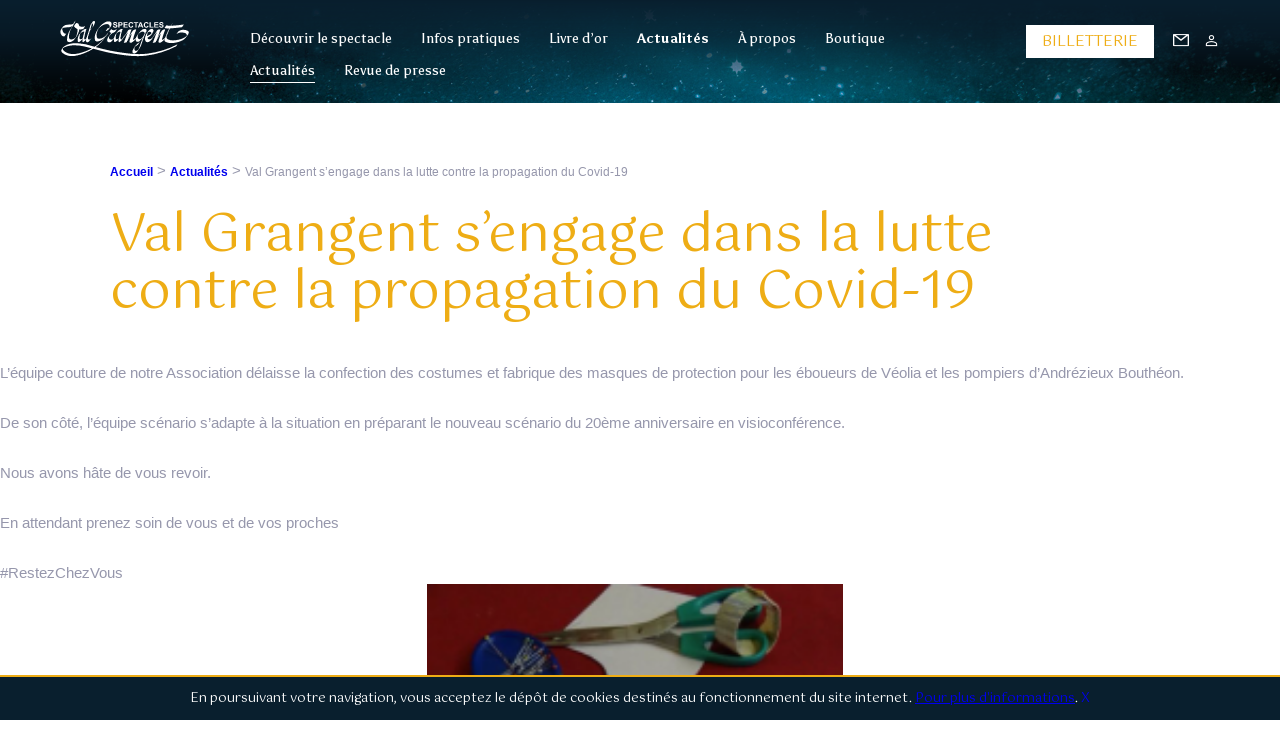

--- FILE ---
content_type: text/css
request_url: https://www.valgrangent.com/wp-content/themes/valgrangent-2023/styles-theme.css?ver=31
body_size: 28704
content:
@charset "UTF-8";:where(p.has-text-color:not(.has-link-color)) a,a{color:inherit}.wp-block-column.is-vertically-aligned-top,.wp-block-columns.has-2-columns.is-mobile-horizontal>.is-vertically-aligned-top.wp-block-column,.wp-block-columns.has-2-columns:not(.is-mobile-horizontal)>.is-vertically-aligned-top.wp-block-column,.wp-block-columns:not(.has-2-columns)>.is-vertically-aligned-top.wp-block-column,.wp-block-gallery:not(.is-cropped) .blocks-gallery-item{align-self:flex-start}a,abbr,acronym,address,applet,article,aside,audio,b,big,blockquote,body,canvas,caption,center,cite,code,dd,del,details,dfn,div,dl,dt,em,embed,fieldset,figcaption,figure,footer,form,h1,h2,h3,h4,h5,h6,header,hgroup,html,i,iframe,img,ins,kbd,label,legend,li,mark,menu,nav,object,ol,output,p,pre,q,ruby,s,samp,section,small,span,strike,strong,sub,summary,sup,table,tbody,td,tfoot,th,thead,time,tr,tt,u,ul,var,video{margin:0;padding:0;border:0;font:inherit;vertical-align:baseline}.wp-block-columns.has-2-columns.is-mobile-horizontal:where(.wp-block-columns.has-background),.wp-block-columns.has-2-columns.is-mobile-horizontal:where(.wp-block-columns.has-background,.has-background.wp-block-columns:not(.has-2-columns)),.wp-block-columns.has-2-columns:not(.is-mobile-horizontal):where(.wp-block-columns.has-background),.wp-block-columns.has-2-columns:not(.is-mobile-horizontal):where(.wp-block-columns.has-background,.has-background.wp-block-columns:not(.has-2-columns)),.wp-block-columns:not(.has-2-columns):where(.wp-block-columns.has-background,.has-background.wp-block-columns:not(.has-2-columns)),:where(.wp-block-columns.has-background,.has-background.wp-block-columns:not(.has-2-columns),.has-background.wp-block-columns.has-2-columns:not(.is-mobile-horizontal),.has-background.wp-block-columns.has-2-columns.is-mobile-horizontal),h1.has-background,h2.has-background,h3.has-background,h4.has-background,h5.has-background,h6.has-background,p.has-background{padding:2.5em 3.57em}article,aside,details,figcaption,figure,footer,header,hgroup,menu,nav,section{display:block}body{line-height:1;--wp--preset--color--black:#000000;--wp--preset--color--white:#ffffff;--wp--preset--color--blue:#091f2e;--wp--preset--color--grey:#9697ac;--wp--preset--color--yellow:#EEAD15;--wp--preset--color--bluetropical:#e4af40;--wp--preset--color--yellowlight:#EEAD15;--wp--preset--font-size--normal:14px;--wp--preset--font-size--medium:16px;--wp--preset--font-size--large:20px;--wp--preset--font-size--extra-large:26px}ol,ul{list-style:none;box-sizing:border-box}blockquote,q{quotes:none}blockquote:after,blockquote:before,q:after,q:before{content:"";content:none}table{border-collapse:collapse;border-spacing:0}a{text-decoration:none;font-size:inherit}input:not([type=checkbox]):not([type=radio]),textarea{border:0;background-color:transparent;-webkit-appearance:none;-moz-appearance:none;appearance:none;outline-color:transparent;outline-style:none;border-radius:0}.wp-block-image :where([style*=border-right-color]),.wp-block-image :where([style*=border-right-width]){border-right-style:solid}.wp-block-image :where([style*=border-bottom-color]),.wp-block-image :where([style*=border-bottom-width]){border-bottom-style:solid}.wp-block-image :where([style*=border-left-color]),.wp-block-image :where([style*=border-left-width]){border-left-style:solid}.wp-block-image :where([style*=border-top-color]),.wp-block-image :where([style*=border-top-width]){border-top-style:solid}@font-face{font-family:valgrangent;src:url(asset/fonts/valgrangent.eot?78264573);src:url(asset/fonts/valgrangent.eot?78264573#iefix) format("embedded-opentype"),url(asset/fonts/valgrangent.woff2?78264573) format("woff2"),url(asset/fonts/valgrangent.woff?78264573) format("woff"),url(asset/fonts/valgrangent.ttf?78264573) format("truetype"),url(asset/fonts/valgrangent.svg?78264573#valgrangent) format("svg");font-weight:400;font-style:normal}[class*=" icon-"]:before,[class^=icon-]:before{font-family:valgrangent;font-style:normal;font-weight:400;speak:never;display:inline-block;text-decoration:inherit;text-align:center;font-variant:normal;text-transform:none;-webkit-font-smoothing:antialiased;-moz-osx-font-smoothing:grayscale}.icon-right-open-big:before{content:"\e800"}.icon-left-open-big:before{content:"\e801"}.icon-up-open-big:before{content:"\e802"}.icon-down-open-big:before{content:"\e803"}.icon-tiktok:before{content:"\e804"}.icon-oeil:before{content:"\e805"}.icon-add:before{content:"\e806"}.icon-close:before{content:"\e807"}.icon-check:before,.sent .wpcf7-response-output:before{content:"\e808"}.icon-fleche-droite:before{content:"\e809"}.icon-fleche-gauche:before{content:"\e80a"}.icon-losange:before{content:"\e80b"}.icon-email:before{content:"\e80c"}.icon-moncompte:before{content:"\e80d"}.icon-gift:before{content:"\e814"}.icon-less:before{content:"\e815"}.icon-fleche-droite-slider:before,.wp-block-trentedeuxgutenberg-slider__arrows__next:before{content:"\e816"}.icon-fleche-gauche-slider:before,.wp-block-trentedeuxgutenberg-slider.alignfull .wp-block-trentedeuxgutenberg-slider__arrows__prev:before,.wp-block-trentedeuxgutenberg-slider__arrows__prev:before{content:"\e817"}.icon-cart:before{content:"\e818"}.icon-twitter:before{content:"\f099"}.icon-facebook:before{content:"\f09a"}.icon-linkedin:before{content:"\f0e1"}.icon-youtube-play:before{content:"\f16a"}.icon-instagram:before{content:"\f16d"}.icon-vimeo:before{content:"\f27d"}@media (min-width:0){.wp-block-columns,.wp-block-columns.has-2-columns.is-mobile-horizontal,.wp-block-columns.has-2-columns:not(.is-mobile-horizontal),.wp-block-columns:not(.has-2-columns){flex-wrap:nowrap!important}}@media (max-width:-1){.wp-block-columns.has-2-columns.is-mobile-horizontal:not(.is-not-stacked-on-mobile)>.wp-block-column,.wp-block-columns.has-2-columns:not(.is-not-stacked-on-mobile):not(.is-mobile-horizontal)>.wp-block-column,.wp-block-columns:not(.is-not-stacked-on-mobile)>.wp-block-column{flex-basis:100%!important}}@media (min-width:0){.wp-block-columns.has-2-columns.is-mobile-horizontal:not(.is-not-stacked-on-mobile)>.wp-block-column,.wp-block-columns.has-2-columns:not(.is-not-stacked-on-mobile):not(.is-mobile-horizontal)>.wp-block-column,.wp-block-columns:not(.is-not-stacked-on-mobile)>.wp-block-column{flex-basis:0;flex-grow:1}.wp-block-columns:not(.is-not-stacked-on-mobile)>.wp-block-column[style*=flex-basis]{flex-grow:0}}@media (min-width:620px){.wp-block-columns,.wp-block-columns.has-2-columns.is-mobile-horizontal,.wp-block-columns.has-2-columns:not(.is-mobile-horizontal),.wp-block-columns:not(.has-2-columns){flex-wrap:nowrap!important}}@media (max-width:619px){.wp-block-columns.has-2-columns.is-mobile-horizontal:not(.is-not-stacked-on-mobile)>.wp-block-column,.wp-block-columns.has-2-columns:not(.is-not-stacked-on-mobile):not(.is-mobile-horizontal)>.wp-block-column,.wp-block-columns:not(.is-not-stacked-on-mobile)>.wp-block-column{flex-basis:100%!important}}@media (min-width:620px){.wp-block-columns.has-2-columns.is-mobile-horizontal:not(.is-not-stacked-on-mobile)>.wp-block-column,.wp-block-columns.has-2-columns:not(.is-not-stacked-on-mobile):not(.is-mobile-horizontal)>.wp-block-column,.wp-block-columns:not(.is-not-stacked-on-mobile)>.wp-block-column{flex-basis:0;flex-grow:1}.wp-block-columns:not(.is-not-stacked-on-mobile)>.wp-block-column[style*=flex-basis]{flex-grow:0}}.wp-block-columns,.wp-block-columns.has-2-columns.is-mobile-horizontal,.wp-block-columns.has-2-columns:not(.is-mobile-horizontal),.wp-block-columns:not(.has-2-columns){display:flex;margin-bottom:1.75em;box-sizing:border-box;flex-wrap:wrap!important;align-items:initial!important}@media (min-width:782px){.wp-block-columns,.wp-block-columns.has-2-columns.is-mobile-horizontal,.wp-block-columns.has-2-columns:not(.is-mobile-horizontal),.wp-block-columns:not(.has-2-columns){flex-wrap:nowrap!important}}.are-vertically-aligned-top.wp-block-columns.has-2-columns.is-mobile-horizontal,.are-vertically-aligned-top.wp-block-columns.has-2-columns:not(.is-mobile-horizontal),.are-vertically-aligned-top.wp-block-columns:not(.has-2-columns),.wp-block-columns.are-vertically-aligned-top{align-items:flex-start}.are-vertically-aligned-center.wp-block-columns.has-2-columns.is-mobile-horizontal,.are-vertically-aligned-center.wp-block-columns.has-2-columns:not(.is-mobile-horizontal),.are-vertically-aligned-center.wp-block-columns:not(.has-2-columns),.wp-block-columns.are-vertically-aligned-center{align-items:center}.are-vertically-aligned-bottom.wp-block-columns.has-2-columns.is-mobile-horizontal,.are-vertically-aligned-bottom.wp-block-columns.has-2-columns:not(.is-mobile-horizontal),.are-vertically-aligned-bottom.wp-block-columns:not(.has-2-columns),.wp-block-columns.are-vertically-aligned-bottom{align-items:flex-end}@media (max-width:781px){.wp-block-columns.has-2-columns.is-mobile-horizontal:not(.is-not-stacked-on-mobile)>.wp-block-column,.wp-block-columns.has-2-columns:not(.is-not-stacked-on-mobile):not(.is-mobile-horizontal)>.wp-block-column,.wp-block-columns:not(.is-not-stacked-on-mobile)>.wp-block-column{flex-basis:100%!important}}@media (min-width:782px){.wp-block-columns.has-2-columns.is-mobile-horizontal:not(.is-not-stacked-on-mobile)>.wp-block-column,.wp-block-columns.has-2-columns:not(.is-not-stacked-on-mobile):not(.is-mobile-horizontal)>.wp-block-column,.wp-block-columns:not(.is-not-stacked-on-mobile)>.wp-block-column{flex-basis:0;flex-grow:1}.wp-block-columns:not(.is-not-stacked-on-mobile)>.wp-block-column[style*=flex-basis]{flex-grow:0}}.is-not-stacked-on-mobile.wp-block-columns.has-2-columns.is-mobile-horizontal,.is-not-stacked-on-mobile.wp-block-columns.has-2-columns:not(.is-mobile-horizontal),.is-not-stacked-on-mobile.wp-block-columns:not(.has-2-columns),.wp-block-columns.is-not-stacked-on-mobile{flex-wrap:nowrap!important}.wp-block-columns.is-not-stacked-on-mobile.has-2-columns.is-mobile-horizontal>.wp-block-column,.wp-block-columns.is-not-stacked-on-mobile.has-2-columns:not(.is-mobile-horizontal)>.wp-block-column,.wp-block-columns.is-not-stacked-on-mobile>.wp-block-column{flex-basis:0;flex-grow:1}.wp-block-columns.is-not-stacked-on-mobile>.wp-block-column[style*=flex-basis]{flex-grow:0}.wp-block-column,.wp-block-columns.has-2-columns.is-mobile-horizontal>.wp-block-column,.wp-block-columns.has-2-columns:not(.is-mobile-horizontal)>.wp-block-column,.wp-block-columns:not(.has-2-columns)>.wp-block-column{flex-grow:1;min-width:0;word-break:break-word;overflow-wrap:break-word}.wp-block-column.is-vertically-aligned-center,.wp-block-columns.has-2-columns.is-mobile-horizontal>.is-vertically-aligned-center.wp-block-column,.wp-block-columns.has-2-columns:not(.is-mobile-horizontal)>.is-vertically-aligned-center.wp-block-column,.wp-block-columns:not(.has-2-columns)>.is-vertically-aligned-center.wp-block-column{align-self:center}.wp-block-column.is-vertically-aligned-bottom,.wp-block-columns.has-2-columns.is-mobile-horizontal>.is-vertically-aligned-bottom.wp-block-column,.wp-block-columns.has-2-columns:not(.is-mobile-horizontal)>.is-vertically-aligned-bottom.wp-block-column,.wp-block-columns:not(.has-2-columns)>.is-vertically-aligned-bottom.wp-block-column{align-self:flex-end}.wp-block-column.is-vertically-aligned-bottom,.wp-block-column.is-vertically-aligned-center,.wp-block-column.is-vertically-aligned-top,.wp-block-columns.has-2-columns.is-mobile-horizontal>.is-vertically-aligned-bottom.wp-block-column,.wp-block-columns.has-2-columns.is-mobile-horizontal>.is-vertically-aligned-center.wp-block-column,.wp-block-columns.has-2-columns.is-mobile-horizontal>.is-vertically-aligned-top.wp-block-column,.wp-block-columns.has-2-columns:not(.is-mobile-horizontal)>.is-vertically-aligned-bottom.wp-block-column,.wp-block-columns.has-2-columns:not(.is-mobile-horizontal)>.is-vertically-aligned-center.wp-block-column,.wp-block-columns.has-2-columns:not(.is-mobile-horizontal)>.is-vertically-aligned-top.wp-block-column,.wp-block-columns:not(.has-2-columns)>.is-vertically-aligned-bottom.wp-block-column,.wp-block-columns:not(.has-2-columns)>.is-vertically-aligned-center.wp-block-column,.wp-block-columns:not(.has-2-columns)>.is-vertically-aligned-top.wp-block-column{width:100%}.is-small-text{font-size:.875em}.is-regular-text{font-size:1em}.is-large-text{font-size:2.25em}.is-larger-text{font-size:3em}.has-drop-cap:not(:focus)::first-letter{float:left;font-size:8.4em;line-height:.68;font-weight:100;margin:.05em .1em 0 0;text-transform:uppercase;font-style:normal}body.rtl .has-drop-cap:not(:focus)::first-letter{float:initial;margin-left:.1em}p.has-drop-cap.has-background{overflow:hidden}.wp-block-image img{height:auto;max-width:100%;vertical-align:bottom;box-sizing:border-box}.wp-block-image.has-custom-border img{box-sizing:border-box}.wp-block-image.aligncenter{text-align:center}.wp-block-image.alignfull img,.wp-block-image.alignwide img{height:auto;width:100%}.wp-block-image .aligncenter,.wp-block-image .alignleft,.wp-block-image .alignright,.wp-block-image.aligncenter,.wp-block-image.alignleft,.wp-block-image.alignright{display:table}.wp-block-image .aligncenter>figcaption,.wp-block-image .alignleft>figcaption,.wp-block-image .alignright>figcaption,.wp-block-image.aligncenter>figcaption,.wp-block-image.alignleft>figcaption,.wp-block-image.alignright>figcaption{display:table-caption;caption-side:bottom}.wp-block-image .alignleft{float:left;margin:.5em 1em .5em 0}.wp-block-image .alignright{float:right;margin:.5em 0 .5em 1em}.wp-block-image .aligncenter{margin-left:auto;margin-right:auto}.wp-block-image figcaption{margin-top:.5em;margin-bottom:1em;color:#555;font-size:13px;text-align:center}.wp-block-image .is-style-rounded img,.wp-block-image.is-style-circle-mask img,.wp-block-image.is-style-rounded img{border-radius:9999px}@supports (mask-image:none) or (-webkit-mask-image:none){.wp-block-image.is-style-circle-mask img{mask-image:url('data:image/svg+xml;utf8,<svg viewBox="0 0 100 100" xmlns="http://www.w3.org/2000/svg"><circle cx="50" cy="50" r="50"/></svg>');mask-mode:alpha;mask-repeat:no-repeat;mask-size:contain;mask-position:center;border-radius:0}}.wp-block-image :where(.has-border-color){border-style:solid}.wp-block-image :where([style*=border-width]){border-style:solid}.wp-block-image figure{margin:0}.is-dark-theme .wp-block-image figcaption{color:rgba(255,255,255,.65)}.wp-block-image{margin:0 0 1em}.wp-block-image>.wp-block-image-hoverDiv>img,.wp-block-image>figure>.wp-block-image-hoverDiv>img,.wp-block-image>figure>img,.wp-block-image>img{vertical-align:top}.wp-block-image.alignfull img{width:100%}.blocks-gallery-grid:not(.has-nested-images),.wp-block-gallery:not(.has-nested-images){display:flex;flex-wrap:wrap;list-style-type:none;padding:0;margin:0}.blocks-gallery-grid:not(.has-nested-images) .blocks-gallery-image,.blocks-gallery-grid:not(.has-nested-images) .blocks-gallery-item,.wp-block-gallery:not(.has-nested-images) .blocks-gallery-image,.wp-block-gallery:not(.has-nested-images) .blocks-gallery-item{margin:0 1em 1em 0;display:flex;flex-grow:1;flex-direction:column;justify-content:center;position:relative;width:calc(50% - 1em)}.blocks-gallery-grid:not(.has-nested-images) .blocks-gallery-image:nth-of-type(even),.blocks-gallery-grid:not(.has-nested-images) .blocks-gallery-item:nth-of-type(even),.wp-block-gallery:not(.has-nested-images) .blocks-gallery-image:nth-of-type(even),.wp-block-gallery:not(.has-nested-images) .blocks-gallery-item:nth-of-type(even){margin-right:0}.blocks-gallery-grid:not(.has-nested-images) .blocks-gallery-image figure,.blocks-gallery-grid:not(.has-nested-images) .blocks-gallery-item figure,.wp-block-gallery:not(.has-nested-images) .blocks-gallery-image figure,.wp-block-gallery:not(.has-nested-images) .blocks-gallery-item figure{margin:0;height:100%;display:flex;align-items:flex-end;justify-content:flex-start}.blocks-gallery-grid:not(.has-nested-images) .blocks-gallery-image img,.blocks-gallery-grid:not(.has-nested-images) .blocks-gallery-item img,.wp-block-gallery:not(.has-nested-images) .blocks-gallery-image img,.wp-block-gallery:not(.has-nested-images) .blocks-gallery-item img{display:block;max-width:100%;height:auto;width:auto}.blocks-gallery-grid:not(.has-nested-images) .blocks-gallery-image figcaption,.blocks-gallery-grid:not(.has-nested-images) .blocks-gallery-item figcaption,.wp-block-gallery:not(.has-nested-images) .blocks-gallery-image figcaption,.wp-block-gallery:not(.has-nested-images) .blocks-gallery-item figcaption{position:absolute;bottom:0;width:100%;max-height:100%;overflow:auto;padding:3em .77em .7em;color:#FFF;text-align:center;font-size:.8em;background:linear-gradient(0deg,rgba(0,0,0,.7) 0,rgba(0,0,0,.3) 70%,transparent);box-sizing:border-box;margin:0;z-index:2}.blocks-gallery-grid:not(.has-nested-images) .blocks-gallery-image figcaption img,.blocks-gallery-grid:not(.has-nested-images) .blocks-gallery-item figcaption img,.wp-block-gallery:not(.has-nested-images) .blocks-gallery-image figcaption img,.wp-block-gallery:not(.has-nested-images) .blocks-gallery-item figcaption img{display:inline}.blocks-gallery-grid:not(.has-nested-images) figcaption,.wp-block-gallery:not(.has-nested-images) figcaption{flex-grow:1}.blocks-gallery-grid:not(.has-nested-images).is-cropped .blocks-gallery-image a,.blocks-gallery-grid:not(.has-nested-images).is-cropped .blocks-gallery-image img,.blocks-gallery-grid:not(.has-nested-images).is-cropped .blocks-gallery-item a,.blocks-gallery-grid:not(.has-nested-images).is-cropped .blocks-gallery-item img,.wp-block-gallery:not(.has-nested-images).is-cropped .blocks-gallery-image a,.wp-block-gallery:not(.has-nested-images).is-cropped .blocks-gallery-image img,.wp-block-gallery:not(.has-nested-images).is-cropped .blocks-gallery-item a,.wp-block-gallery:not(.has-nested-images).is-cropped .blocks-gallery-item img{width:100%;height:100%;flex:1;object-fit:cover}.blocks-gallery-grid:not(.has-nested-images).columns-1 .blocks-gallery-image,.blocks-gallery-grid:not(.has-nested-images).columns-1 .blocks-gallery-item,.wp-block-gallery:not(.has-nested-images).columns-1 .blocks-gallery-image,.wp-block-gallery:not(.has-nested-images).columns-1 .blocks-gallery-item{width:100%;margin-right:0}@media (min-width:620px){.blocks-gallery-grid:not(.has-nested-images).columns-3 .blocks-gallery-image,.blocks-gallery-grid:not(.has-nested-images).columns-3 .blocks-gallery-item,.wp-block-gallery:not(.has-nested-images).columns-3 .blocks-gallery-image,.wp-block-gallery:not(.has-nested-images).columns-3 .blocks-gallery-item{width:calc(33.3333333333% - .6666666667em);margin-right:1em}.blocks-gallery-grid:not(.has-nested-images).columns-4 .blocks-gallery-image,.blocks-gallery-grid:not(.has-nested-images).columns-4 .blocks-gallery-item,.wp-block-gallery:not(.has-nested-images).columns-4 .blocks-gallery-image,.wp-block-gallery:not(.has-nested-images).columns-4 .blocks-gallery-item{width:calc(25% - .75em);margin-right:1em}.blocks-gallery-grid:not(.has-nested-images).columns-5 .blocks-gallery-image,.blocks-gallery-grid:not(.has-nested-images).columns-5 .blocks-gallery-item,.wp-block-gallery:not(.has-nested-images).columns-5 .blocks-gallery-image,.wp-block-gallery:not(.has-nested-images).columns-5 .blocks-gallery-item{width:calc(20% - .8em);margin-right:1em}.blocks-gallery-grid:not(.has-nested-images).columns-6 .blocks-gallery-image,.blocks-gallery-grid:not(.has-nested-images).columns-6 .blocks-gallery-item,.wp-block-gallery:not(.has-nested-images).columns-6 .blocks-gallery-image,.wp-block-gallery:not(.has-nested-images).columns-6 .blocks-gallery-item{width:calc(16.6666666667% - .8333333333em);margin-right:1em}.blocks-gallery-grid:not(.has-nested-images).columns-7 .blocks-gallery-image,.blocks-gallery-grid:not(.has-nested-images).columns-7 .blocks-gallery-item,.wp-block-gallery:not(.has-nested-images).columns-7 .blocks-gallery-image,.wp-block-gallery:not(.has-nested-images).columns-7 .blocks-gallery-item{width:calc(14.2857142857% - .8571428571em);margin-right:1em}.blocks-gallery-grid:not(.has-nested-images).columns-8 .blocks-gallery-image,.blocks-gallery-grid:not(.has-nested-images).columns-8 .blocks-gallery-item,.wp-block-gallery:not(.has-nested-images).columns-8 .blocks-gallery-image,.wp-block-gallery:not(.has-nested-images).columns-8 .blocks-gallery-item{width:calc(12.5% - .875em);margin-right:1em}.blocks-gallery-grid:not(.has-nested-images).columns-1 .blocks-gallery-image:nth-of-type(1n),.blocks-gallery-grid:not(.has-nested-images).columns-1 .blocks-gallery-item:nth-of-type(1n),.blocks-gallery-grid:not(.has-nested-images).columns-2 .blocks-gallery-image:nth-of-type(2n),.blocks-gallery-grid:not(.has-nested-images).columns-2 .blocks-gallery-item:nth-of-type(2n),.blocks-gallery-grid:not(.has-nested-images).columns-3 .blocks-gallery-image:nth-of-type(3n),.blocks-gallery-grid:not(.has-nested-images).columns-3 .blocks-gallery-item:nth-of-type(3n),.blocks-gallery-grid:not(.has-nested-images).columns-4 .blocks-gallery-image:nth-of-type(4n),.blocks-gallery-grid:not(.has-nested-images).columns-4 .blocks-gallery-item:nth-of-type(4n),.blocks-gallery-grid:not(.has-nested-images).columns-5 .blocks-gallery-image:nth-of-type(5n),.blocks-gallery-grid:not(.has-nested-images).columns-5 .blocks-gallery-item:nth-of-type(5n),.blocks-gallery-grid:not(.has-nested-images).columns-6 .blocks-gallery-image:nth-of-type(6n),.blocks-gallery-grid:not(.has-nested-images).columns-6 .blocks-gallery-item:nth-of-type(6n),.blocks-gallery-grid:not(.has-nested-images).columns-7 .blocks-gallery-image:nth-of-type(7n),.blocks-gallery-grid:not(.has-nested-images).columns-7 .blocks-gallery-item:nth-of-type(7n),.blocks-gallery-grid:not(.has-nested-images).columns-8 .blocks-gallery-image:nth-of-type(8n),.blocks-gallery-grid:not(.has-nested-images).columns-8 .blocks-gallery-item:nth-of-type(8n),.wp-block-gallery:not(.has-nested-images).columns-1 .blocks-gallery-image:nth-of-type(1n),.wp-block-gallery:not(.has-nested-images).columns-1 .blocks-gallery-item:nth-of-type(1n),.wp-block-gallery:not(.has-nested-images).columns-2 .blocks-gallery-image:nth-of-type(2n),.wp-block-gallery:not(.has-nested-images).columns-2 .blocks-gallery-item:nth-of-type(2n),.wp-block-gallery:not(.has-nested-images).columns-3 .blocks-gallery-image:nth-of-type(3n),.wp-block-gallery:not(.has-nested-images).columns-3 .blocks-gallery-item:nth-of-type(3n),.wp-block-gallery:not(.has-nested-images).columns-4 .blocks-gallery-image:nth-of-type(4n),.wp-block-gallery:not(.has-nested-images).columns-4 .blocks-gallery-item:nth-of-type(4n),.wp-block-gallery:not(.has-nested-images).columns-5 .blocks-gallery-image:nth-of-type(5n),.wp-block-gallery:not(.has-nested-images).columns-5 .blocks-gallery-item:nth-of-type(5n),.wp-block-gallery:not(.has-nested-images).columns-6 .blocks-gallery-image:nth-of-type(6n),.wp-block-gallery:not(.has-nested-images).columns-6 .blocks-gallery-item:nth-of-type(6n),.wp-block-gallery:not(.has-nested-images).columns-7 .blocks-gallery-image:nth-of-type(7n),.wp-block-gallery:not(.has-nested-images).columns-7 .blocks-gallery-item:nth-of-type(7n),.wp-block-gallery:not(.has-nested-images).columns-8 .blocks-gallery-image:nth-of-type(8n),.wp-block-gallery:not(.has-nested-images).columns-8 .blocks-gallery-item:nth-of-type(8n){margin-right:0}}.blocks-gallery-grid:not(.has-nested-images) .blocks-gallery-image:last-child,.blocks-gallery-grid:not(.has-nested-images) .blocks-gallery-item:last-child,.wp-block-gallery:not(.has-nested-images) .blocks-gallery-image:last-child,.wp-block-gallery:not(.has-nested-images) .blocks-gallery-item:last-child{margin-right:0}.blocks-gallery-grid:not(.has-nested-images).alignleft,.blocks-gallery-grid:not(.has-nested-images).alignright,.wp-block-gallery:not(.has-nested-images).alignleft,.wp-block-gallery:not(.has-nested-images).alignright{max-width:420px;width:100%}.blocks-gallery-grid:not(.has-nested-images).aligncenter .blocks-gallery-item figure,.wp-block-gallery:not(.has-nested-images).aligncenter .blocks-gallery-item figure{justify-content:center}figure.wp-block-gallery.has-nested-images{align-items:normal}.wp-block-gallery.has-nested-images figure.wp-block-image:not(#individual-image){width:calc(50% - var(--wp--style--unstable-gallery-gap,16px)/ 2);margin:0}.wp-block-gallery.has-nested-images figure.wp-block-image{display:flex;flex-grow:1;justify-content:center;position:relative;flex-direction:column;max-width:100%;box-sizing:border-box}.wp-block-gallery.has-nested-images figure.wp-block-image>a,.wp-block-gallery.has-nested-images figure.wp-block-image>div{margin:0;flex-direction:column;flex-grow:1}.wp-block-gallery.has-nested-images figure.wp-block-image img{display:block;height:auto;max-width:100%!important;width:auto}.wp-block-gallery.has-nested-images figure.wp-block-image figcaption{background:linear-gradient(0deg,rgba(0,0,0,.7) 0,rgba(0,0,0,.3) 70%,transparent);bottom:0;color:#FFF;font-size:13px;left:0;margin-bottom:0;max-height:60%;overflow:auto;padding:0 8px 8px;position:absolute;text-align:center;width:100%;box-sizing:border-box}.wp-block-gallery.has-nested-images figure.wp-block-image figcaption img{display:inline}.wp-block-gallery.has-nested-images figure.wp-block-image figcaption a{color:inherit}.wp-block-gallery.has-nested-images figure.wp-block-image.has-custom-border img{box-sizing:border-box}.wp-block-gallery.has-nested-images figure.wp-block-image.has-custom-border>a,.wp-block-gallery.has-nested-images figure.wp-block-image.has-custom-border>div,.wp-block-gallery.has-nested-images figure.wp-block-image.is-style-rounded>a,.wp-block-gallery.has-nested-images figure.wp-block-image.is-style-rounded>div{flex:1 1 auto}.wp-block-gallery.has-nested-images figure.wp-block-image.has-custom-border figcaption,.wp-block-gallery.has-nested-images figure.wp-block-image.is-style-rounded figcaption{flex:initial;background:0 0;color:inherit;margin:0;padding:10px 10px 9px;position:relative}.wp-block-gallery.has-nested-images figcaption{flex-grow:1;flex-basis:100%;text-align:center}.wp-block-gallery.has-nested-images:not(.is-cropped) figure.wp-block-image:not(#individual-image){margin-top:0;margin-bottom:auto}.wp-block-gallery.has-nested-images.is-cropped figure.wp-block-image:not(#individual-image){align-self:inherit}.wp-block-gallery.has-nested-images.is-cropped figure.wp-block-image:not(#individual-image)>a,.wp-block-gallery.has-nested-images.is-cropped figure.wp-block-image:not(#individual-image)>div:not(.components-drop-zone){display:flex}.wp-block-gallery.has-nested-images.is-cropped figure.wp-block-image:not(#individual-image) a,.wp-block-gallery.has-nested-images.is-cropped figure.wp-block-image:not(#individual-image) img{width:100%;flex:1 0 0%;height:100%;object-fit:cover}.wp-block-gallery.has-nested-images.columns-1 figure.wp-block-image:not(#individual-image){width:100%}@media (min-width:620px){.wp-block-gallery.has-nested-images.columns-3 figure.wp-block-image:not(#individual-image){width:calc(33.3333333333% - var(--wp--style--unstable-gallery-gap,16px) * .6666666667)}.wp-block-gallery.has-nested-images.columns-4 figure.wp-block-image:not(#individual-image){width:calc(25% - var(--wp--style--unstable-gallery-gap,16px) * .75)}.wp-block-gallery.has-nested-images.columns-5 figure.wp-block-image:not(#individual-image){width:calc(20% - var(--wp--style--unstable-gallery-gap,16px) * .8)}.wp-block-gallery.has-nested-images.columns-6 figure.wp-block-image:not(#individual-image){width:calc(16.6666666667% - var(--wp--style--unstable-gallery-gap,16px) * .8333333333)}.wp-block-gallery.has-nested-images.columns-7 figure.wp-block-image:not(#individual-image){width:calc(14.2857142857% - var(--wp--style--unstable-gallery-gap,16px) * .8571428571)}.wp-block-gallery.has-nested-images.columns-8 figure.wp-block-image:not(#individual-image){width:calc(12.5% - var(--wp--style--unstable-gallery-gap,16px) * .875)}.wp-block-gallery.has-nested-images.columns-default figure.wp-block-image:not(#individual-image){width:calc(33.33% - var(--wp--style--unstable-gallery-gap,16px) * .6666666667)}.wp-block-gallery.has-nested-images.columns-default figure.wp-block-image:not(#individual-image):first-child:nth-last-child(2),.wp-block-gallery.has-nested-images.columns-default figure.wp-block-image:not(#individual-image):first-child:nth-last-child(2)~figure.wp-block-image:not(#individual-image){width:calc(50% - var(--wp--style--unstable-gallery-gap,16px) * .5)}.wp-block-gallery.has-nested-images.columns-default figure.wp-block-image:not(#individual-image):first-child:nth-last-child(1){width:100%}}.wp-block-gallery.has-nested-images.alignleft,.wp-block-gallery.has-nested-images.alignright{max-width:420px;width:100%}.wp-block-gallery.has-nested-images.aligncenter{justify-content:center}.blocks-gallery-caption{color:#555;font-size:13px;text-align:center}.wp-block-buttons.has-custom-font-size .wp-block-button__link,.wp-block-buttons>.wp-block-button.has-custom-font-size .wp-block-button__link{font-size:inherit}.is-dark-theme .blocks-gallery-caption{color:rgba(255,255,255,.65)}ol.has-background,ul.has-background{padding:2.5em 3.57em}.wp-block-button__link{cursor:pointer;display:inline-block;text-align:center;word-break:break-word;box-sizing:border-box}.wp-block-button__link.aligncenter{text-align:center}.wp-block-button__link.alignright{text-align:right}:where(.wp-block-button__link){box-shadow:none;text-decoration:none;border-radius:9999px;padding:calc(.667em + 2px) calc(1.333em + 2px)}.wp-block-button[style*=text-decoration] .wp-block-button__link,.wp-block-buttons[style*=text-decoration] .wp-block-button,.wp-block-buttons[style*=text-decoration] .wp-block-button__link{text-decoration:inherit}.wp-block-buttons>.wp-block-button.has-custom-width{max-width:none}.wp-block-buttons>.wp-block-button.has-custom-width .wp-block-button__link{width:100%}.wp-block-buttons>.wp-block-button.wp-block-button__width-25{width:calc(25% - var(--wp--style--block-gap,.5em) * .75)}.wp-block-buttons>.wp-block-button.wp-block-button__width-50{width:calc(50% - var(--wp--style--block-gap,.5em) * .5)}.wp-block-buttons>.wp-block-button.wp-block-button__width-75{width:calc(75% - var(--wp--style--block-gap,.5em) * .25)}.wp-block-buttons>.wp-block-button.wp-block-button__width-100{width:100%;flex-basis:100%}.wp-block-buttons.is-vertical>.wp-block-button.wp-block-button__width-25{width:25%}.wp-block-buttons.is-vertical>.wp-block-button.wp-block-button__width-50{width:50%}.wp-block-buttons.is-vertical>.wp-block-button.wp-block-button__width-75{width:75%}.wp-block-button.is-style-squared,.wp-block-button__link.wp-block-button.is-style-squared{border-radius:0}.wp-block-button.no-border-radius,.wp-block-button__link.no-border-radius{border-radius:0!important}.wp-block-button .wp-block-button__link.is-style-outline,.wp-block-button.is-style-outline>.wp-block-button__link{border:2px solid currentColor;padding:.667em 1.333em}.wp-block-button .wp-block-button__link.is-style-outline:not(.has-text-color),.wp-block-button.is-style-outline>.wp-block-button__link:not(.has-text-color){color:currentColor}.wp-block-button .wp-block-button__link.is-style-outline:not(.has-background),.wp-block-button.is-style-outline>.wp-block-button__link:not(.has-background){background-color:transparent;background-image:none}.wp-block-buttons.is-vertical{flex-direction:column}.items-justified-left,.wp-block-buttons.is-content-justification-left{justify-content:flex-start}.wp-block-buttons.is-vertical>.wp-block-button:last-child{margin-bottom:0}.wp-block-buttons>.wp-block-button{display:inline-block;margin:0}.wp-block-buttons.is-content-justification-left.is-vertical{align-items:flex-start}.wp-block-buttons.is-content-justification-center{justify-content:center}.wp-block-buttons.is-content-justification-center.is-vertical{align-items:center}.wp-block-buttons.is-content-justification-right{justify-content:flex-end}.wp-block-buttons.is-content-justification-right.is-vertical{align-items:flex-end}.wp-block-buttons.is-content-justification-space-between{justify-content:space-between}.wp-block-buttons.aligncenter{text-align:center}.wp-block-buttons:not(.is-content-justification-space-between,.is-content-justification-right,.is-content-justification-left,.is-content-justification-center) .wp-block-button.aligncenter{margin-left:auto;margin-right:auto;width:100%}.wp-block-button.aligncenter{text-align:center}.halignstart{justify-content:start}.halignend{justify-content:end}.halignsticky{justify-content:center}.halignspace-between{justify-content:space-between}.wp-block-columns.halignend.has-2-columns.is-mobile-horizontal>.wp-block-column,.wp-block-columns.halignend.has-2-columns:not(.is-mobile-horizontal)>.wp-block-column,.wp-block-columns.halignend>.wp-block-column,.wp-block-columns.halignspace-between.has-2-columns.is-mobile-horizontal>.wp-block-column,.wp-block-columns.halignspace-between.has-2-columns:not(.is-mobile-horizontal)>.wp-block-column,.wp-block-columns.halignspace-between>.wp-block-column,.wp-block-columns.halignstart.has-2-columns.is-mobile-horizontal>.wp-block-column,.wp-block-columns.halignstart.has-2-columns:not(.is-mobile-horizontal)>.wp-block-column,.wp-block-columns.halignstart>.wp-block-column{flex-grow:0;flex-basis:auto}.wp-block-columns.halignend>.wp-block-column.is-vertically-aligned-bottom,.wp-block-columns.halignend>.wp-block-column.is-vertically-aligned-center,.wp-block-columns.halignend>.wp-block-column.is-vertically-aligned-top,.wp-block-columns.halignspace-between>.wp-block-column.is-vertically-aligned-bottom,.wp-block-columns.halignspace-between>.wp-block-column.is-vertically-aligned-center,.wp-block-columns.halignspace-between>.wp-block-column.is-vertically-aligned-top,.wp-block-columns.halignstart>.wp-block-column.is-vertically-aligned-bottom,.wp-block-columns.halignstart>.wp-block-column.is-vertically-aligned-center,.wp-block-columns.halignstart>.wp-block-column.is-vertically-aligned-top{width:auto}.wp-block-columns.halignsticky>.wp-block-column:not(:first-child){margin-left:0}@media (min-width:620px){.wp-block-columns.has-2-columns:not(.is-mobile-horizontal){flex-wrap:nowrap}}@media (min-width:0){.wp-block-columns.has-2-columns.is-mobile-horizontal{flex-wrap:nowrap}}@media (min-width:620px) and (max-width:781px){.wp-block-columns:not(.has-2-columns):not(.has-row-gap):not(.is-not-stacked-on-mobile) .wp-block-column:not(:only-child){margin-bottom:28px}.wp-block-columns:not(.has-2-columns):not(.has-row-gap):not(.is-not-stacked-on-mobile) .wp-block-column:not(:only-child):nth-child(2n):nth-last-child(1),.wp-block-columns:not(.has-2-columns):not(.has-row-gap):not(.is-not-stacked-on-mobile) .wp-block-column:not(:only-child):nth-child(2n-1):nth-last-child(1),.wp-block-columns:not(.has-2-columns):not(.has-row-gap):not(.is-not-stacked-on-mobile) .wp-block-column:not(:only-child):nth-child(2n-1):nth-last-child(2){margin-bottom:0}}@media (max-width:619px){.wp-block-columns:not(.has-row-gap):not(.is-not-stacked-on-mobile)>.wp-block-column:not(:last-child){margin-bottom:18.48px}}.wp-block-group{box-sizing:border-box}.wp-block-group.has-background:where(.wp-block-group.has-background),:where(.wp-block-group.has-background){padding:2.5em 3.57em}.wp-block-embed.alignleft,.wp-block-embed.alignright,.wp-block[data-align=left]>[data-type="core/embed"],.wp-block[data-align=right]>[data-type="core/embed"]{max-width:360px;width:100%}.wp-block-embed.alignleft .wp-block-embed__wrapper,.wp-block-embed.alignright .wp-block-embed__wrapper,.wp-block[data-align=left]>[data-type="core/embed"] .wp-block-embed__wrapper,.wp-block[data-align=right]>[data-type="core/embed"] .wp-block-embed__wrapper{min-width:280px}.wp-block-cover .wp-block-embed{min-width:320px;min-height:240px}.wp-block-embed{overflow-wrap:break-word}.wp-block-embed figcaption{margin-top:.5em;margin-bottom:1em}.wp-block-embed iframe{max-width:100%}.wp-block-embed__wrapper{position:relative}.wp-embed-responsive .wp-has-aspect-ratio .wp-block-embed__wrapper::before{content:"";display:block;padding-top:50%}.wp-embed-responsive .wp-has-aspect-ratio iframe{position:absolute;top:0;right:0;bottom:0;left:0;height:100%;width:100%}.wp-embed-responsive .wp-embed-aspect-21-9 .wp-block-embed__wrapper::before{padding-top:42.85%}.wp-embed-responsive .wp-embed-aspect-18-9 .wp-block-embed__wrapper::before{padding-top:50%}.wp-embed-responsive .wp-embed-aspect-16-9 .wp-block-embed__wrapper::before{padding-top:56.25%}.wp-embed-responsive .wp-embed-aspect-4-3 .wp-block-embed__wrapper::before{padding-top:75%}.wp-embed-responsive .wp-embed-aspect-1-1 .wp-block-embed__wrapper::before{padding-top:100%}.wp-embed-responsive .wp-embed-aspect-9-16 .wp-block-embed__wrapper::before{padding-top:177.77%}.wp-embed-responsive .wp-embed-aspect-1-2 .wp-block-embed__wrapper::before{padding-top:200%}.wp-block-spacer{clear:both}.wp-block-separator{border-top:1px solid currentColor;border-bottom:1px solid currentColor;border-left:none;border-right:none}.wp-block-separator.is-style-dots{background:0 0!important;border:none;text-align:center;line-height:1;height:auto}.wp-block-separator.is-style-dots::before{content:"···";color:currentColor;font-size:1.5em;letter-spacing:2em;padding-left:2em;font-family:serif}.wp-block-separator{border-top-width:0}.wp-element-button{cursor:pointer}:root{--wp--preset--font-size--normal:16px;--wp--preset--font-size--huge:42px}:root .has-very-light-gray-background-color{background-color:#eee}:root .has-very-dark-gray-background-color{background-color:#313131}:root .has-very-light-gray-color{color:#eee}:root .has-very-dark-gray-color{color:#313131}:root .has-vivid-green-cyan-to-vivid-cyan-blue-gradient-background{background:linear-gradient(135deg,#00d084 0,#0693e3 100%)}:root .has-purple-crush-gradient-background{background:linear-gradient(135deg,#34e2e4 0,#4721fb 50%,#ab1dfe 100%)}:root .has-hazy-dawn-gradient-background{background:linear-gradient(135deg,#faaca8 0,#dad0ec 100%)}:root .has-subdued-olive-gradient-background{background:linear-gradient(135deg,#fafae1 0,#67a671 100%)}:root .has-atomic-cream-gradient-background{background:linear-gradient(135deg,#fdd79a 0,#004a59 100%)}:root .has-nightshade-gradient-background{background:linear-gradient(135deg,#330968 0,#31cdcf 100%)}:root .has-midnight-gradient-background{background:linear-gradient(135deg,#020381 0,#2874fc 100%)}.has-regular-font-size{font-size:1em}.has-larger-font-size{font-size:2.625em}.has-huge-font-size{font-size:var(--wp--preset--font-size--huge)}.has-text-align-center{text-align:center}.has-text-align-left{text-align:left}.has-text-align-right{text-align:right}#end-resizable-editor-section{display:none}.items-justified-center{justify-content:center}.items-justified-right{justify-content:flex-end}.items-justified-space-between{justify-content:space-between}.screen-reader-text{border:0;clip:rect(1px,1px,1px,1px);-webkit-clip-path:inset(50%);clip-path:inset(50%);height:1px;margin:-1px;overflow:hidden;padding:0;position:absolute;width:1px;word-wrap:normal!important}html :where([style*=border-top-color]),html :where([style*=border-top-width]){border-top-style:solid}html :where([style*=border-right-color]),html :where([style*=border-right-width]){border-right-style:solid}html :where([style*=border-bottom-color]),html :where([style*=border-bottom-width]){border-bottom-style:solid}html :where([style*=border-left-color]),html :where([style*=border-left-width]){border-left-style:solid}.screen-reader-text:focus{background-color:#ddd;clip:auto!important;clip-path:none;color:#444;display:block;font-size:1em;height:auto;left:5px;line-height:normal;padding:15px 23px 14px;text-decoration:none;top:5px;width:auto;z-index:100000}html :where(.has-border-color){border-style:solid}html :where([style*=border-width]){border-style:solid}html :where(img[class*=wp-image-]){height:auto;max-width:100%}figure{margin:0 0 1em}.wp-block-cover,.wp-block-cover-image{position:relative;background-position:center center;min-height:430px;display:flex;justify-content:center;align-items:center;padding:1em;box-sizing:border-box}.wp-block-cover .has-background-dim:not([class*=-background-color]),.wp-block-cover-image .has-background-dim:not([class*=-background-color]),.wp-block-cover-image.has-background-dim:not([class*=-background-color]),.wp-block-cover.has-background-dim:not([class*=-background-color]){background-color:#000}.wp-block-cover .has-background-dim.has-background-gradient,.wp-block-cover-image .has-background-dim.has-background-gradient{background-color:transparent}.wp-block-cover-image.has-background-dim::before,.wp-block-cover.has-background-dim::before{content:"";background-color:inherit}.wp-block-cover .wp-block-cover__background,.wp-block-cover .wp-block-cover__gradient-background,.wp-block-cover-image .wp-block-cover__background,.wp-block-cover-image .wp-block-cover__gradient-background,.wp-block-cover-image.has-background-dim:not(.has-background-gradient)::before,.wp-block-cover.has-background-dim:not(.has-background-gradient)::before{position:absolute;top:0;left:0;bottom:0;right:0;z-index:1;opacity:.5}.wp-block-cover-image.has-background-dim.has-background-dim-10 .wp-block-cover__background,.wp-block-cover-image.has-background-dim.has-background-dim-10 .wp-block-cover__gradient-background,.wp-block-cover-image.has-background-dim.has-background-dim-10:not(.has-background-gradient)::before,.wp-block-cover.has-background-dim.has-background-dim-10 .wp-block-cover__background,.wp-block-cover.has-background-dim.has-background-dim-10 .wp-block-cover__gradient-background,.wp-block-cover.has-background-dim.has-background-dim-10:not(.has-background-gradient)::before{opacity:.1}.wp-block-cover-image.has-background-dim.has-background-dim-20 .wp-block-cover__background,.wp-block-cover-image.has-background-dim.has-background-dim-20 .wp-block-cover__gradient-background,.wp-block-cover-image.has-background-dim.has-background-dim-20:not(.has-background-gradient)::before,.wp-block-cover.has-background-dim.has-background-dim-20 .wp-block-cover__background,.wp-block-cover.has-background-dim.has-background-dim-20 .wp-block-cover__gradient-background,.wp-block-cover.has-background-dim.has-background-dim-20:not(.has-background-gradient)::before{opacity:.2}.wp-block-cover-image.has-background-dim.has-background-dim-30 .wp-block-cover__background,.wp-block-cover-image.has-background-dim.has-background-dim-30 .wp-block-cover__gradient-background,.wp-block-cover-image.has-background-dim.has-background-dim-30:not(.has-background-gradient)::before,.wp-block-cover.has-background-dim.has-background-dim-30 .wp-block-cover__background,.wp-block-cover.has-background-dim.has-background-dim-30 .wp-block-cover__gradient-background,.wp-block-cover.has-background-dim.has-background-dim-30:not(.has-background-gradient)::before{opacity:.3}.wp-block-cover-image.has-background-dim.has-background-dim-40 .wp-block-cover__background,.wp-block-cover-image.has-background-dim.has-background-dim-40 .wp-block-cover__gradient-background,.wp-block-cover-image.has-background-dim.has-background-dim-40:not(.has-background-gradient)::before,.wp-block-cover.has-background-dim.has-background-dim-40 .wp-block-cover__background,.wp-block-cover.has-background-dim.has-background-dim-40 .wp-block-cover__gradient-background,.wp-block-cover.has-background-dim.has-background-dim-40:not(.has-background-gradient)::before{opacity:.4}.wp-block-cover-image.has-background-dim.has-background-dim-50 .wp-block-cover__background,.wp-block-cover-image.has-background-dim.has-background-dim-50 .wp-block-cover__gradient-background,.wp-block-cover-image.has-background-dim.has-background-dim-50:not(.has-background-gradient)::before,.wp-block-cover.has-background-dim.has-background-dim-50 .wp-block-cover__background,.wp-block-cover.has-background-dim.has-background-dim-50 .wp-block-cover__gradient-background,.wp-block-cover.has-background-dim.has-background-dim-50:not(.has-background-gradient)::before{opacity:.5}.wp-block-cover-image.has-background-dim.has-background-dim-60 .wp-block-cover__background,.wp-block-cover-image.has-background-dim.has-background-dim-60 .wp-block-cover__gradient-background,.wp-block-cover-image.has-background-dim.has-background-dim-60:not(.has-background-gradient)::before,.wp-block-cover.has-background-dim.has-background-dim-60 .wp-block-cover__background,.wp-block-cover.has-background-dim.has-background-dim-60 .wp-block-cover__gradient-background,.wp-block-cover.has-background-dim.has-background-dim-60:not(.has-background-gradient)::before{opacity:.6}.wp-block-cover-image.has-background-dim.has-background-dim-70 .wp-block-cover__background,.wp-block-cover-image.has-background-dim.has-background-dim-70 .wp-block-cover__gradient-background,.wp-block-cover-image.has-background-dim.has-background-dim-70:not(.has-background-gradient)::before,.wp-block-cover.has-background-dim.has-background-dim-70 .wp-block-cover__background,.wp-block-cover.has-background-dim.has-background-dim-70 .wp-block-cover__gradient-background,.wp-block-cover.has-background-dim.has-background-dim-70:not(.has-background-gradient)::before{opacity:.7}.wp-block-cover-image.has-background-dim.has-background-dim-80 .wp-block-cover__background,.wp-block-cover-image.has-background-dim.has-background-dim-80 .wp-block-cover__gradient-background,.wp-block-cover-image.has-background-dim.has-background-dim-80:not(.has-background-gradient)::before,.wp-block-cover.has-background-dim.has-background-dim-80 .wp-block-cover__background,.wp-block-cover.has-background-dim.has-background-dim-80 .wp-block-cover__gradient-background,.wp-block-cover.has-background-dim.has-background-dim-80:not(.has-background-gradient)::before{opacity:.8}.wp-block-cover-image.has-background-dim.has-background-dim-90 .wp-block-cover__background,.wp-block-cover-image.has-background-dim.has-background-dim-90 .wp-block-cover__gradient-background,.wp-block-cover-image.has-background-dim.has-background-dim-90:not(.has-background-gradient)::before,.wp-block-cover.has-background-dim.has-background-dim-90 .wp-block-cover__background,.wp-block-cover.has-background-dim.has-background-dim-90 .wp-block-cover__gradient-background,.wp-block-cover.has-background-dim.has-background-dim-90:not(.has-background-gradient)::before{opacity:.9}.wp-block-cover-image.has-background-dim.has-background-dim-100 .wp-block-cover__background,.wp-block-cover-image.has-background-dim.has-background-dim-100 .wp-block-cover__gradient-background,.wp-block-cover-image.has-background-dim.has-background-dim-100:not(.has-background-gradient)::before,.wp-block-cover.has-background-dim.has-background-dim-100 .wp-block-cover__background,.wp-block-cover.has-background-dim.has-background-dim-100 .wp-block-cover__gradient-background,.wp-block-cover.has-background-dim.has-background-dim-100:not(.has-background-gradient)::before{opacity:1}.wp-block-cover .wp-block-cover__background.has-background-dim.has-background-dim-0,.wp-block-cover .wp-block-cover__gradient-background.has-background-dim.has-background-dim-0,.wp-block-cover-image .wp-block-cover__background.has-background-dim.has-background-dim-0,.wp-block-cover-image .wp-block-cover__gradient-background.has-background-dim.has-background-dim-0{opacity:0}.wp-block-cover .wp-block-cover__background.has-background-dim.has-background-dim-10,.wp-block-cover .wp-block-cover__gradient-background.has-background-dim.has-background-dim-10,.wp-block-cover-image .wp-block-cover__background.has-background-dim.has-background-dim-10,.wp-block-cover-image .wp-block-cover__gradient-background.has-background-dim.has-background-dim-10{opacity:.1}.wp-block-cover .wp-block-cover__background.has-background-dim.has-background-dim-20,.wp-block-cover .wp-block-cover__gradient-background.has-background-dim.has-background-dim-20,.wp-block-cover-image .wp-block-cover__background.has-background-dim.has-background-dim-20,.wp-block-cover-image .wp-block-cover__gradient-background.has-background-dim.has-background-dim-20{opacity:.2}.wp-block-cover .wp-block-cover__background.has-background-dim.has-background-dim-30,.wp-block-cover .wp-block-cover__gradient-background.has-background-dim.has-background-dim-30,.wp-block-cover-image .wp-block-cover__background.has-background-dim.has-background-dim-30,.wp-block-cover-image .wp-block-cover__gradient-background.has-background-dim.has-background-dim-30{opacity:.3}.wp-block-cover .wp-block-cover__background.has-background-dim.has-background-dim-40,.wp-block-cover .wp-block-cover__gradient-background.has-background-dim.has-background-dim-40,.wp-block-cover-image .wp-block-cover__background.has-background-dim.has-background-dim-40,.wp-block-cover-image .wp-block-cover__gradient-background.has-background-dim.has-background-dim-40{opacity:.4}.wp-block-cover .wp-block-cover__background.has-background-dim.has-background-dim-50,.wp-block-cover .wp-block-cover__gradient-background.has-background-dim.has-background-dim-50,.wp-block-cover-image .wp-block-cover__background.has-background-dim.has-background-dim-50,.wp-block-cover-image .wp-block-cover__gradient-background.has-background-dim.has-background-dim-50{opacity:.5}.wp-block-cover .wp-block-cover__background.has-background-dim.has-background-dim-60,.wp-block-cover .wp-block-cover__gradient-background.has-background-dim.has-background-dim-60,.wp-block-cover-image .wp-block-cover__background.has-background-dim.has-background-dim-60,.wp-block-cover-image .wp-block-cover__gradient-background.has-background-dim.has-background-dim-60{opacity:.6}.wp-block-cover .wp-block-cover__background.has-background-dim.has-background-dim-70,.wp-block-cover .wp-block-cover__gradient-background.has-background-dim.has-background-dim-70,.wp-block-cover-image .wp-block-cover__background.has-background-dim.has-background-dim-70,.wp-block-cover-image .wp-block-cover__gradient-background.has-background-dim.has-background-dim-70{opacity:.7}.wp-block-cover .wp-block-cover__background.has-background-dim.has-background-dim-80,.wp-block-cover .wp-block-cover__gradient-background.has-background-dim.has-background-dim-80,.wp-block-cover-image .wp-block-cover__background.has-background-dim.has-background-dim-80,.wp-block-cover-image .wp-block-cover__gradient-background.has-background-dim.has-background-dim-80{opacity:.8}.wp-block-cover .wp-block-cover__background.has-background-dim.has-background-dim-90,.wp-block-cover .wp-block-cover__gradient-background.has-background-dim.has-background-dim-90,.wp-block-cover-image .wp-block-cover__background.has-background-dim.has-background-dim-90,.wp-block-cover-image .wp-block-cover__gradient-background.has-background-dim.has-background-dim-90{opacity:.9}.wp-block-cover .wp-block-cover__background.has-background-dim.has-background-dim-100,.wp-block-cover .wp-block-cover__gradient-background.has-background-dim.has-background-dim-100,.wp-block-cover-image .wp-block-cover__background.has-background-dim.has-background-dim-100,.wp-block-cover-image .wp-block-cover__gradient-background.has-background-dim.has-background-dim-100{opacity:1}.wp-block-cover-image.alignleft,.wp-block-cover-image.alignright,.wp-block-cover.alignleft,.wp-block-cover.alignright{max-width:420px;width:100%}.wp-block-cover-image::after,.wp-block-cover::after{display:block;content:"";font-size:0;min-height:inherit}@supports (position:sticky){.wp-block-cover-image::after,.wp-block-cover::after{content:none}}.wp-block-cover-image.aligncenter,.wp-block-cover-image.alignleft,.wp-block-cover-image.alignright,.wp-block-cover.aligncenter,.wp-block-cover.alignleft,.wp-block-cover.alignright{display:flex}.wp-block-cover .wp-block-cover__inner-container,.wp-block-cover-image .wp-block-cover__inner-container{width:100%;z-index:1;color:#FFF}.wp-block-cover-image.is-light .wp-block-cover__inner-container,.wp-block-cover.is-light .wp-block-cover__inner-container{color:#000}.the_content h1,.the_content h2,.the_content h3,.the_content h4,.the_content h5,.the_content h6,.wp-block-cover h1:not(.has-text-color),.wp-block-cover h2:not(.has-text-color),.wp-block-cover h3:not(.has-text-color),.wp-block-cover h4:not(.has-text-color),.wp-block-cover h5:not(.has-text-color),.wp-block-cover h6:not(.has-text-color),.wp-block-cover p:not(.has-text-color),.wp-block-cover-image h1:not(.has-text-color),.wp-block-cover-image h2:not(.has-text-color),.wp-block-cover-image h3:not(.has-text-color),.wp-block-cover-image h4:not(.has-text-color),.wp-block-cover-image h5:not(.has-text-color),.wp-block-cover-image h6:not(.has-text-color),.wp-block-cover-image p:not(.has-text-color){color:inherit}.wp-block-cover-image.is-position-top-left,.wp-block-cover.is-position-top-left{align-items:flex-start;justify-content:flex-start}.wp-block-cover-image.is-position-top-center,.wp-block-cover.is-position-top-center{align-items:flex-start;justify-content:center}.wp-block-cover-image.is-position-top-right,.wp-block-cover.is-position-top-right{align-items:flex-start;justify-content:flex-end}.wp-block-cover-image.is-position-center-left,.wp-block-cover.is-position-center-left{align-items:center;justify-content:flex-start}.wp-block-cover-image.is-position-center-center,.wp-block-cover.is-position-center-center{align-items:center;justify-content:center}.wp-block-cover-image.is-position-center-right,.wp-block-cover.is-position-center-right{align-items:center;justify-content:flex-end}.wp-block-cover-image.is-position-bottom-left,.wp-block-cover.is-position-bottom-left{align-items:flex-end;justify-content:flex-start}.wp-block-cover-image.is-position-bottom-center,.wp-block-cover.is-position-bottom-center{align-items:flex-end;justify-content:center}.wp-block-cover-image.is-position-bottom-right,.wp-block-cover.is-position-bottom-right{align-items:flex-end;justify-content:flex-end}.wp-block-cover-image.has-custom-content-position.has-custom-content-position .wp-block-cover__inner-container,.wp-block-cover.has-custom-content-position.has-custom-content-position .wp-block-cover__inner-container{margin:0;width:auto}.wp-block-cover .wp-block-cover__image-background,.wp-block-cover video.wp-block-cover__video-background,.wp-block-cover-image .wp-block-cover__image-background,.wp-block-cover-image video.wp-block-cover__video-background{position:absolute;top:0;left:0;right:0;bottom:0;margin:0;padding:0;width:100%;height:100%;max-width:none;max-height:none;object-fit:cover;outline:0;border:none;box-shadow:none}.wp-block-cover-image.has-parallax,.wp-block-cover.has-parallax,.wp-block-cover__image-background.has-parallax,video.wp-block-cover__video-background.has-parallax{background-attachment:fixed;background-size:cover;background-repeat:no-repeat}@supports (-webkit-overflow-scrolling:touch){.wp-block-cover-image.has-parallax,.wp-block-cover.has-parallax,.wp-block-cover__image-background.has-parallax,video.wp-block-cover__video-background.has-parallax{background-attachment:scroll}}@media (prefers-reduced-motion:reduce){.wp-block-cover-image.has-parallax,.wp-block-cover.has-parallax,.wp-block-cover__image-background.has-parallax,video.wp-block-cover__video-background.has-parallax{background-attachment:scroll}}.wp-block-cover-image.is-repeated,.wp-block-cover.is-repeated,.wp-block-cover__image-background.is-repeated,video.wp-block-cover__video-background.is-repeated{background-repeat:repeat;background-size:auto}.wp-block-cover__image-background,.wp-block-cover__video-background{z-index:0}.wp-block-cover-image-text,.wp-block-cover-image-text a,.wp-block-cover-image-text a:active,.wp-block-cover-image-text a:focus,.wp-block-cover-image-text a:hover,.wp-block-cover-text,.wp-block-cover-text a,.wp-block-cover-text a:active,.wp-block-cover-text a:focus,.wp-block-cover-text a:hover,section.wp-block-cover-image h2,section.wp-block-cover-image h2 a,section.wp-block-cover-image h2 a:active,section.wp-block-cover-image h2 a:focus,section.wp-block-cover-image h2 a:hover{color:#FFF}.wp-block-cover-image .wp-block-cover.has-left-content{justify-content:flex-start}.wp-block-cover-image .wp-block-cover.has-right-content{justify-content:flex-end}.wp-block-cover-image.has-left-content .wp-block-cover-image-text,.wp-block-cover.has-left-content .wp-block-cover-text,section.wp-block-cover-image.has-left-content>h2{margin-left:0;text-align:left}.wp-block-cover-image.has-right-content .wp-block-cover-image-text,.wp-block-cover.has-right-content .wp-block-cover-text,section.wp-block-cover-image.has-right-content>h2{margin-right:0;text-align:right}.wp-block-cover .wp-block-cover-text,.wp-block-cover-image .wp-block-cover-image-text,section.wp-block-cover-image>h2{font-size:2em;line-height:1.25;z-index:1;margin-bottom:0;max-width:840px;padding:.44em;text-align:center}.wp-block-cover{overflow:hidden}.wp-block-cover.has-custom-content-position.is-position-bottom-center .wp-block-cover__inner-container[class],.wp-block-cover.has-custom-content-position.is-position-top-center .wp-block-cover__inner-container[class]{width:100%}.wp-block-cover.has-custom-content-position.is-position-bottom-center{padding-bottom:0}.wp-block-cover.has-custom-content-position.is-position-top-center{padding-top:0}.wp-block-trentedeuxgutenberg-dynamic-width{display:block}.wp-block-trentedeuxgutenberg-dynamic-width.alignleft{margin-left:0;margin-right:auto;text-align:inherit;float:none}.wp-block-trentedeuxgutenberg-dynamic-width.aligncenter{margin-left:auto;margin-right:auto;text-align:inherit}.wp-block-trentedeuxgutenberg-dynamic-width.alignright{margin-left:auto;margin-right:0;text-align:inherit;float:none}.wp-block-trentedeuxgutenberg-slider.has-2-columns .wp-block-trentedeuxgutenberg-slider__inner-container>.wp-block-group,.wp-block-trentedeuxgutenberg-slider.has-2-columns .wp-block-trentedeuxgutenberg-slider__inner-container__image{width:50%}.wp-block-trentedeuxgutenberg-slider.has-3-columns .wp-block-trentedeuxgutenberg-slider__inner-container>.wp-block-group,.wp-block-trentedeuxgutenberg-slider.has-3-columns .wp-block-trentedeuxgutenberg-slider__inner-container__image{width:33.3333333333%}.wp-block-trentedeuxgutenberg-slider.has-5-columns .wp-block-trentedeuxgutenberg-slider__inner-container>.wp-block-group,.wp-block-trentedeuxgutenberg-slider.has-5-columns .wp-block-trentedeuxgutenberg-slider__inner-container__image{width:20%}.wp-block-trentedeuxgutenberg-slider.has-6-columns .wp-block-trentedeuxgutenberg-slider__inner-container>.wp-block-group,.wp-block-trentedeuxgutenberg-slider.has-6-columns .wp-block-trentedeuxgutenberg-slider__inner-container__image{width:16.6666666667%}.wp-block-trentedeuxgutenberg-slider__inner-container{white-space:nowrap;overflow:hidden}.wp-block-trentedeuxgutenberg-slider__inner-container>.wp-block-group,.wp-block-trentedeuxgutenberg-slider__inner-container__image{white-space:normal;display:inline-block;vertical-align:top;width:100%}.wp-block-trentedeuxgutenberg-slider__inner-container>.wp-block-group>img,.wp-block-trentedeuxgutenberg-slider__inner-container__image>img{display:block;width:100%;height:auto}.wp-block-trentedeuxgutenberg-slider__arrows__next,.wp-block-trentedeuxgutenberg-slider__arrows__prev{position:absolute;text-align:center;top:50%;margin-top:-15px;cursor:pointer;font-family:Andale Mono,AndaleMono,Consolas,Lucida Console,monospace;font-weight:700}.wp-block-trentedeuxgutenberg-slider__navBar{position:absolute;left:0;right:0;bottom:20px;text-align:center}.wp-block-trentedeuxgutenberg-slider__navBar__item{display:inline-block;background-color:#fff;margin-left:7px;margin-right:7px;border-radius:50%;width:16px;height:16px;cursor:pointer}.wp-block-trentedeuxgutenberg-slider__navBar__item.active{background-color:#2f2f2f}.wp-block-trentedeuxgutenberg-slider.has-4-columns .wp-block-trentedeuxgutenberg-slider__inner-container>.wp-block-group,.wp-block-trentedeuxgutenberg-slider.has-4-columns .wp-block-trentedeuxgutenberg-slider__inner-container__image{width:27%}@media screen and (max-width:800px){.wp-block-trentedeuxgutenberg-slider.has-4-columns .wp-block-trentedeuxgutenberg-slider__inner-container>.wp-block-group,.wp-block-trentedeuxgutenberg-slider.has-4-columns .wp-block-trentedeuxgutenberg-slider__inner-container__image{width:33%}}@media screen and (max-width:600px){.wp-block-trentedeuxgutenberg-slider.has-4-columns .wp-block-trentedeuxgutenberg-slider__inner-container>.wp-block-group,.wp-block-trentedeuxgutenberg-slider.has-4-columns .wp-block-trentedeuxgutenberg-slider__inner-container__image{width:50%}}@media screen and (max-width:400px){.wp-block-trentedeuxgutenberg-slider.has-4-columns .wp-block-trentedeuxgutenberg-slider__inner-container>.wp-block-group,.wp-block-trentedeuxgutenberg-slider.has-4-columns .wp-block-trentedeuxgutenberg-slider__inner-container__image{width:100%}}.has-background-image{background-repeat:no-repeat;background-size:contain;background-position:center}.alignleft{text-align:left;float:left;margin-right:28px}.aligncenter{text-align:center;clear:both;float:none;margin-right:auto;margin-left:auto}.alignright{text-align:right;float:right;margin-left:28px}.wp-block-column>*,.wp-block-columns.has-2-columns.is-mobile-horizontal>.wp-block-column>*,.wp-block-columns.has-2-columns:not(.is-mobile-horizontal)>.wp-block-column>*,.wp-block-columns:not(.has-2-columns)>.wp-block-column>*,.wp-block-trentedeuxgutenberg-dynamic-width>*{margin-bottom:18.65px}@media (min-width:480px){.wp-block-column>*,.wp-block-columns.has-2-columns.is-mobile-horizontal>.wp-block-column>*,.wp-block-columns.has-2-columns:not(.is-mobile-horizontal)>.wp-block-column>*,.wp-block-columns:not(.has-2-columns)>.wp-block-column>*,.wp-block-trentedeuxgutenberg-dynamic-width>*{margin-bottom:28px}}.wp-block-column>.wp-block-spacer,.wp-block-columns.has-2-columns.is-mobile-horizontal>.wp-block-column>.wp-block-spacer,.wp-block-columns.has-2-columns:not(.is-mobile-horizontal)>.wp-block-column>.wp-block-spacer,.wp-block-columns:not(.has-2-columns)>.wp-block-column>.wp-block-spacer,.wp-block-trentedeuxgutenberg-dynamic-width>.wp-block-spacer{margin-bottom:0}.wp-block-column>.wp-block-spacer:not(:first-child),.wp-block-columns.has-2-columns.is-mobile-horizontal>.wp-block-column>.wp-block-spacer:not(:first-child),.wp-block-columns.has-2-columns:not(.is-mobile-horizontal)>.wp-block-column>.wp-block-spacer:not(:first-child),.wp-block-trentedeuxgutenberg-dynamic-width>.wp-block-spacer:not(:first-child){margin-top:-18.65px}@media (min-width:480px){.wp-block-column>.wp-block-spacer:not(:first-child),.wp-block-columns.has-2-columns.is-mobile-horizontal>.wp-block-column>.wp-block-spacer:not(:first-child),.wp-block-columns.has-2-columns:not(.is-mobile-horizontal)>.wp-block-column>.wp-block-spacer:not(:first-child),.wp-block-trentedeuxgutenberg-dynamic-width>.wp-block-spacer:not(:first-child){margin-top:-28px}}.wp-block-column>:last-child,.wp-block-columns.has-2-columns.is-mobile-horizontal>.wp-block-column>:last-child,.wp-block-columns.has-2-columns:not(.is-mobile-horizontal)>.wp-block-column>:last-child,.wp-block-columns:not(.has-2-columns)>.wp-block-column>:last-child,.wp-block-trentedeuxgutenberg-dynamic-width>:last-child{margin-bottom:0}.wp-block-column>.wp-block-trentedeuxgutenberg-floating.isAbsolute,.wp-block-column>.wp-block-trentedeuxgutenberg-floating.isFixed,.wp-block-column>.wp-block-trentedeuxgutenberg-floating.isSticky,.wp-block-columns.has-2-columns.is-mobile-horizontal>.wp-block-column>.wp-block-trentedeuxgutenberg-floating.isAbsolute,.wp-block-columns.has-2-columns.is-mobile-horizontal>.wp-block-column>.wp-block-trentedeuxgutenberg-floating.isFixed,.wp-block-columns.has-2-columns.is-mobile-horizontal>.wp-block-column>.wp-block-trentedeuxgutenberg-floating.isSticky,.wp-block-columns.has-2-columns:not(.is-mobile-horizontal)>.wp-block-column>.wp-block-trentedeuxgutenberg-floating.isAbsolute,.wp-block-columns.has-2-columns:not(.is-mobile-horizontal)>.wp-block-column>.wp-block-trentedeuxgutenberg-floating.isFixed,.wp-block-columns.has-2-columns:not(.is-mobile-horizontal)>.wp-block-column>.wp-block-trentedeuxgutenberg-floating.isSticky,.wp-block-trentedeuxgutenberg-dynamic-width>.wp-block-trentedeuxgutenberg-floating.isAbsolute,.wp-block-trentedeuxgutenberg-dynamic-width>.wp-block-trentedeuxgutenberg-floating.isFixed,.wp-block-trentedeuxgutenberg-dynamic-width>.wp-block-trentedeuxgutenberg-floating.isSticky{margin-top:0;margin-bottom:0}.has-2-columns.is-mobile-horizontal.wp-block-columns:not(.has-2-columns):not(.is-mobile-horizontal)>.wp-block-column .has-background-image.wp-block-columns:not(.has-2-columns)+:not(.wp-block-spacer,.has-background,.has-background-image,.wp-block-cover,.wp-block-image.alignfull,.wp-block-image.alignwide,.wp-block-embed.alignfull,.wp-block-embed.alignwide,.wp-block-trentedeuxgutenberg-slider),.has-2-columns.is-mobile-horizontal.wp-block-columns:not(.has-2-columns):not(.is-mobile-horizontal)>.wp-block-column .wp-block-columns.has-background-image+:not(.wp-block-spacer,.has-background,.has-background-image,.wp-block-cover,.wp-block-image.alignfull,.wp-block-image.alignwide,.wp-block-embed.alignfull,.wp-block-embed.alignwide,.wp-block-trentedeuxgutenberg-slider),.has-2-columns.is-mobile-horizontal.wp-block-columns:not(.has-2-columns):not(.is-mobile-horizontal)>.wp-block-column .wp-block-cover+:not(.wp-block-spacer,.has-background,.has-background-image,.wp-block-cover,.wp-block-image.alignfull,.wp-block-image.alignwide,.wp-block-embed.alignfull,.wp-block-embed.alignwide,.wp-block-trentedeuxgutenberg-slider),.has-2-columns.is-mobile-horizontal.wp-block-columns:not(.has-2-columns):not(.is-mobile-horizontal)>.wp-block-column .wp-block-embed.alignfull+:not(.wp-block-spacer,.has-background,.has-background-image,.wp-block-cover,.wp-block-image.alignfull,.wp-block-image.alignwide,.wp-block-embed.alignfull,.wp-block-embed.alignwide,.wp-block-trentedeuxgutenberg-slider),.has-2-columns.is-mobile-horizontal.wp-block-columns:not(.has-2-columns):not(.is-mobile-horizontal)>.wp-block-column .wp-block-embed.alignwide+:not(.wp-block-spacer,.has-background,.has-background-image,.wp-block-cover,.wp-block-image.alignfull,.wp-block-image.alignwide,.wp-block-embed.alignfull,.wp-block-embed.alignwide,.wp-block-trentedeuxgutenberg-slider),.has-2-columns.is-mobile-horizontal.wp-block-columns:not(.has-2-columns):not(.is-mobile-horizontal)>.wp-block-column .wp-block-group.has-background+:not(.wp-block-spacer,.has-background,.has-background-image,.wp-block-cover,.wp-block-image.alignfull,.wp-block-image.alignwide,.wp-block-embed.alignfull,.wp-block-embed.alignwide,.wp-block-trentedeuxgutenberg-slider),.has-2-columns.is-mobile-horizontal.wp-block-columns:not(.has-2-columns):not(.is-mobile-horizontal)>.wp-block-column .wp-block-group.has-background-image+:not(.wp-block-spacer,.has-background,.has-background-image,.wp-block-cover,.wp-block-image.alignfull,.wp-block-image.alignwide,.wp-block-embed.alignfull,.wp-block-embed.alignwide,.wp-block-trentedeuxgutenberg-slider),.has-2-columns.is-mobile-horizontal.wp-block-columns:not(.has-2-columns):not(.is-mobile-horizontal)>.wp-block-column .wp-block-image.alignfull+:not(.wp-block-spacer,.has-background,.has-background-image,.wp-block-cover,.wp-block-image.alignfull,.wp-block-image.alignwide,.wp-block-embed.alignfull,.wp-block-embed.alignwide,.wp-block-trentedeuxgutenberg-slider),.has-2-columns.is-mobile-horizontal.wp-block-columns:not(.has-2-columns):not(.is-mobile-horizontal)>.wp-block-column .wp-block-image.alignwide+:not(.wp-block-spacer,.has-background,.has-background-image,.wp-block-cover,.wp-block-image.alignfull,.wp-block-image.alignwide,.wp-block-embed.alignfull,.wp-block-embed.alignwide,.wp-block-trentedeuxgutenberg-slider),.has-2-columns.is-mobile-horizontal.wp-block-columns:not(.has-2-columns):not(.is-mobile-horizontal)>.wp-block-column .wp-block-preformatted.has-background+:not(.wp-block-spacer,.has-background,.has-background-image,.wp-block-cover,.wp-block-image.alignfull,.wp-block-image.alignwide,.wp-block-embed.alignfull,.wp-block-embed.alignwide,.wp-block-trentedeuxgutenberg-slider),.has-2-columns.is-mobile-horizontal.wp-block-columns:not(.has-2-columns):not(.is-mobile-horizontal)>.wp-block-column .wp-block-preformatted.has-background-image+:not(.wp-block-spacer,.has-background,.has-background-image,.wp-block-cover,.wp-block-image.alignfull,.wp-block-image.alignwide,.wp-block-embed.alignfull,.wp-block-embed.alignwide,.wp-block-trentedeuxgutenberg-slider),.has-2-columns.is-mobile-horizontal.wp-block-columns:not(.has-2-columns):not(.is-mobile-horizontal)>.wp-block-column .wp-block-template-part.has-background+:not(.wp-block-spacer,.has-background,.has-background-image,.wp-block-cover,.wp-block-image.alignfull,.wp-block-image.alignwide,.wp-block-embed.alignfull,.wp-block-embed.alignwide,.wp-block-trentedeuxgutenberg-slider),.has-2-columns.is-mobile-horizontal.wp-block-columns:not(.has-2-columns):not(.is-mobile-horizontal)>.wp-block-column .wp-block-template-part.has-background-image+:not(.wp-block-spacer,.has-background,.has-background-image,.wp-block-cover,.wp-block-image.alignfull,.wp-block-image.alignwide,.wp-block-embed.alignfull,.wp-block-embed.alignwide,.wp-block-trentedeuxgutenberg-slider),.has-2-columns.is-mobile-horizontal.wp-block-columns:not(.has-2-columns):not(.is-mobile-horizontal)>.wp-block-column .wp-block-trentedeuxgutenberg-slider+:not(.wp-block-spacer,.has-background,.has-background-image,.wp-block-cover,.wp-block-image.alignfull,.wp-block-image.alignwide,.wp-block-embed.alignfull,.wp-block-embed.alignwide,.wp-block-trentedeuxgutenberg-slider),.has-2-columns.is-mobile-horizontal.wp-block-columns:not(.has-2-columns):not(.is-mobile-horizontal)>.wp-block-column h1.has-background+:not(.wp-block-spacer,.has-background,.has-background-image,.wp-block-cover,.wp-block-image.alignfull,.wp-block-image.alignwide,.wp-block-embed.alignfull,.wp-block-embed.alignwide,.wp-block-trentedeuxgutenberg-slider),.has-2-columns.is-mobile-horizontal.wp-block-columns:not(.has-2-columns):not(.is-mobile-horizontal)>.wp-block-column h1.has-background-image+:not(.wp-block-spacer,.has-background,.has-background-image,.wp-block-cover,.wp-block-image.alignfull,.wp-block-image.alignwide,.wp-block-embed.alignfull,.wp-block-embed.alignwide,.wp-block-trentedeuxgutenberg-slider),.has-2-columns.is-mobile-horizontal.wp-block-columns:not(.has-2-columns):not(.is-mobile-horizontal)>.wp-block-column h2.has-background+:not(.wp-block-spacer,.has-background,.has-background-image,.wp-block-cover,.wp-block-image.alignfull,.wp-block-image.alignwide,.wp-block-embed.alignfull,.wp-block-embed.alignwide,.wp-block-trentedeuxgutenberg-slider),.has-2-columns.is-mobile-horizontal.wp-block-columns:not(.has-2-columns):not(.is-mobile-horizontal)>.wp-block-column h2.has-background-image+:not(.wp-block-spacer,.has-background,.has-background-image,.wp-block-cover,.wp-block-image.alignfull,.wp-block-image.alignwide,.wp-block-embed.alignfull,.wp-block-embed.alignwide,.wp-block-trentedeuxgutenberg-slider),.has-2-columns.is-mobile-horizontal.wp-block-columns:not(.has-2-columns):not(.is-mobile-horizontal)>.wp-block-column h3.has-background+:not(.wp-block-spacer,.has-background,.has-background-image,.wp-block-cover,.wp-block-image.alignfull,.wp-block-image.alignwide,.wp-block-embed.alignfull,.wp-block-embed.alignwide,.wp-block-trentedeuxgutenberg-slider),.has-2-columns.is-mobile-horizontal.wp-block-columns:not(.has-2-columns):not(.is-mobile-horizontal)>.wp-block-column h3.has-background-image+:not(.wp-block-spacer,.has-background,.has-background-image,.wp-block-cover,.wp-block-image.alignfull,.wp-block-image.alignwide,.wp-block-embed.alignfull,.wp-block-embed.alignwide,.wp-block-trentedeuxgutenberg-slider),.has-2-columns.is-mobile-horizontal.wp-block-columns:not(.has-2-columns):not(.is-mobile-horizontal)>.wp-block-column h4.has-background+:not(.wp-block-spacer,.has-background,.has-background-image,.wp-block-cover,.wp-block-image.alignfull,.wp-block-image.alignwide,.wp-block-embed.alignfull,.wp-block-embed.alignwide,.wp-block-trentedeuxgutenberg-slider),.has-2-columns.is-mobile-horizontal.wp-block-columns:not(.has-2-columns):not(.is-mobile-horizontal)>.wp-block-column h4.has-background-image+:not(.wp-block-spacer,.has-background,.has-background-image,.wp-block-cover,.wp-block-image.alignfull,.wp-block-image.alignwide,.wp-block-embed.alignfull,.wp-block-embed.alignwide,.wp-block-trentedeuxgutenberg-slider),.has-2-columns.is-mobile-horizontal.wp-block-columns:not(.has-2-columns):not(.is-mobile-horizontal)>.wp-block-column h5.has-background+:not(.wp-block-spacer,.has-background,.has-background-image,.wp-block-cover,.wp-block-image.alignfull,.wp-block-image.alignwide,.wp-block-embed.alignfull,.wp-block-embed.alignwide,.wp-block-trentedeuxgutenberg-slider),.has-2-columns.is-mobile-horizontal.wp-block-columns:not(.has-2-columns):not(.is-mobile-horizontal)>.wp-block-column h5.has-background-image+:not(.wp-block-spacer,.has-background,.has-background-image,.wp-block-cover,.wp-block-image.alignfull,.wp-block-image.alignwide,.wp-block-embed.alignfull,.wp-block-embed.alignwide,.wp-block-trentedeuxgutenberg-slider),.has-2-columns.is-mobile-horizontal.wp-block-columns:not(.has-2-columns):not(.is-mobile-horizontal)>.wp-block-column h6.has-background+:not(.wp-block-spacer,.has-background,.has-background-image,.wp-block-cover,.wp-block-image.alignfull,.wp-block-image.alignwide,.wp-block-embed.alignfull,.wp-block-embed.alignwide,.wp-block-trentedeuxgutenberg-slider),.has-2-columns.is-mobile-horizontal.wp-block-columns:not(.has-2-columns):not(.is-mobile-horizontal)>.wp-block-column h6.has-background-image+:not(.wp-block-spacer,.has-background,.has-background-image,.wp-block-cover,.wp-block-image.alignfull,.wp-block-image.alignwide,.wp-block-embed.alignfull,.wp-block-embed.alignwide,.wp-block-trentedeuxgutenberg-slider),.has-2-columns.is-mobile-horizontal.wp-block-columns:not(.has-2-columns):not(.is-mobile-horizontal)>.wp-block-column ol.has-background+:not(.wp-block-spacer,.has-background,.has-background-image,.wp-block-cover,.wp-block-image.alignfull,.wp-block-image.alignwide,.wp-block-embed.alignfull,.wp-block-embed.alignwide,.wp-block-trentedeuxgutenberg-slider),.has-2-columns.is-mobile-horizontal.wp-block-columns:not(.has-2-columns):not(.is-mobile-horizontal)>.wp-block-column ol.has-background-image+:not(.wp-block-spacer,.has-background,.has-background-image,.wp-block-cover,.wp-block-image.alignfull,.wp-block-image.alignwide,.wp-block-embed.alignfull,.wp-block-embed.alignwide,.wp-block-trentedeuxgutenberg-slider),.has-2-columns.is-mobile-horizontal.wp-block-columns:not(.has-2-columns):not(.is-mobile-horizontal)>.wp-block-column p.has-background+:not(.wp-block-spacer,.has-background,.has-background-image,.wp-block-cover,.wp-block-image.alignfull,.wp-block-image.alignwide,.wp-block-embed.alignfull,.wp-block-embed.alignwide,.wp-block-trentedeuxgutenberg-slider),.has-2-columns.is-mobile-horizontal.wp-block-columns:not(.has-2-columns):not(.is-mobile-horizontal)>.wp-block-column p.has-background-image+:not(.wp-block-spacer,.has-background,.has-background-image,.wp-block-cover,.wp-block-image.alignfull,.wp-block-image.alignwide,.wp-block-embed.alignfull,.wp-block-embed.alignwide,.wp-block-trentedeuxgutenberg-slider),.has-2-columns.is-mobile-horizontal.wp-block-columns:not(.has-2-columns):not(.is-mobile-horizontal)>.wp-block-column ul.has-background+:not(.wp-block-spacer,.has-background,.has-background-image,.wp-block-cover,.wp-block-image.alignfull,.wp-block-image.alignwide,.wp-block-embed.alignfull,.wp-block-embed.alignwide,.wp-block-trentedeuxgutenberg-slider),.has-2-columns.is-mobile-horizontal.wp-block-columns:not(.has-2-columns):not(.is-mobile-horizontal)>.wp-block-column ul.has-background-image+:not(.wp-block-spacer,.has-background,.has-background-image,.wp-block-cover,.wp-block-image.alignfull,.wp-block-image.alignwide,.wp-block-embed.alignfull,.wp-block-embed.alignwide,.wp-block-trentedeuxgutenberg-slider),.has-2-columns.is-mobile-horizontal.wp-block-columns:not(.has-2-columns):not(.is-mobile-horizontal)>.wp-block-column>.has-background.wp-block-columns:not(.has-2-columns)+:not(.wp-block-spacer,.has-background,.has-background-image,.wp-block-cover,.wp-block-image.alignfull,.wp-block-image.alignwide,.wp-block-embed.alignfull,.wp-block-embed.alignwide,.wp-block-trentedeuxgutenberg-slider),.has-2-columns.is-mobile-horizontal.wp-block-columns:not(.has-2-columns):not(.is-mobile-horizontal)>.wp-block-column>.wp-block-columns.has-background+:not(.wp-block-spacer,.has-background,.has-background-image,.wp-block-cover,.wp-block-image.alignfull,.wp-block-image.alignwide,.wp-block-embed.alignfull,.wp-block-embed.alignwide,.wp-block-trentedeuxgutenberg-slider),.has-2-columns.is-mobile-horizontal.wp-block-columns:not(.has-2-columns)>.wp-block-column .has-background-image.wp-block-columns:not(.has-2-columns)+:not(.wp-block-spacer,.has-background,.has-background-image,.wp-block-cover,.wp-block-image.alignfull,.wp-block-image.alignwide,.wp-block-embed.alignfull,.wp-block-embed.alignwide,.wp-block-trentedeuxgutenberg-slider),.has-2-columns.is-mobile-horizontal.wp-block-columns:not(.has-2-columns)>.wp-block-column .wp-block-columns.has-background-image+:not(.wp-block-spacer,.has-background,.has-background-image,.wp-block-cover,.wp-block-image.alignfull,.wp-block-image.alignwide,.wp-block-embed.alignfull,.wp-block-embed.alignwide,.wp-block-trentedeuxgutenberg-slider),.has-2-columns.is-mobile-horizontal.wp-block-columns:not(.has-2-columns)>.wp-block-column .wp-block-cover+:not(.wp-block-spacer,.has-background,.has-background-image,.wp-block-cover,.wp-block-image.alignfull,.wp-block-image.alignwide,.wp-block-embed.alignfull,.wp-block-embed.alignwide,.wp-block-trentedeuxgutenberg-slider),.has-2-columns.is-mobile-horizontal.wp-block-columns:not(.has-2-columns)>.wp-block-column .wp-block-embed.alignfull+:not(.wp-block-spacer,.has-background,.has-background-image,.wp-block-cover,.wp-block-image.alignfull,.wp-block-image.alignwide,.wp-block-embed.alignfull,.wp-block-embed.alignwide,.wp-block-trentedeuxgutenberg-slider),.has-2-columns.is-mobile-horizontal.wp-block-columns:not(.has-2-columns)>.wp-block-column .wp-block-embed.alignwide+:not(.wp-block-spacer,.has-background,.has-background-image,.wp-block-cover,.wp-block-image.alignfull,.wp-block-image.alignwide,.wp-block-embed.alignfull,.wp-block-embed.alignwide,.wp-block-trentedeuxgutenberg-slider),.has-2-columns.is-mobile-horizontal.wp-block-columns:not(.has-2-columns)>.wp-block-column .wp-block-group.has-background+:not(.wp-block-spacer,.has-background,.has-background-image,.wp-block-cover,.wp-block-image.alignfull,.wp-block-image.alignwide,.wp-block-embed.alignfull,.wp-block-embed.alignwide,.wp-block-trentedeuxgutenberg-slider),.has-2-columns.is-mobile-horizontal.wp-block-columns:not(.has-2-columns)>.wp-block-column .wp-block-group.has-background-image+:not(.wp-block-spacer,.has-background,.has-background-image,.wp-block-cover,.wp-block-image.alignfull,.wp-block-image.alignwide,.wp-block-embed.alignfull,.wp-block-embed.alignwide,.wp-block-trentedeuxgutenberg-slider),.has-2-columns.is-mobile-horizontal.wp-block-columns:not(.has-2-columns)>.wp-block-column .wp-block-image.alignfull+:not(.wp-block-spacer,.has-background,.has-background-image,.wp-block-cover,.wp-block-image.alignfull,.wp-block-image.alignwide,.wp-block-embed.alignfull,.wp-block-embed.alignwide,.wp-block-trentedeuxgutenberg-slider),.has-2-columns.is-mobile-horizontal.wp-block-columns:not(.has-2-columns)>.wp-block-column .wp-block-image.alignwide+:not(.wp-block-spacer,.has-background,.has-background-image,.wp-block-cover,.wp-block-image.alignfull,.wp-block-image.alignwide,.wp-block-embed.alignfull,.wp-block-embed.alignwide,.wp-block-trentedeuxgutenberg-slider),.has-2-columns.is-mobile-horizontal.wp-block-columns:not(.has-2-columns)>.wp-block-column .wp-block-preformatted.has-background+:not(.wp-block-spacer,.has-background,.has-background-image,.wp-block-cover,.wp-block-image.alignfull,.wp-block-image.alignwide,.wp-block-embed.alignfull,.wp-block-embed.alignwide,.wp-block-trentedeuxgutenberg-slider),.has-2-columns.is-mobile-horizontal.wp-block-columns:not(.has-2-columns)>.wp-block-column .wp-block-preformatted.has-background-image+:not(.wp-block-spacer,.has-background,.has-background-image,.wp-block-cover,.wp-block-image.alignfull,.wp-block-image.alignwide,.wp-block-embed.alignfull,.wp-block-embed.alignwide,.wp-block-trentedeuxgutenberg-slider),.has-2-columns.is-mobile-horizontal.wp-block-columns:not(.has-2-columns)>.wp-block-column .wp-block-template-part.has-background+:not(.wp-block-spacer,.has-background,.has-background-image,.wp-block-cover,.wp-block-image.alignfull,.wp-block-image.alignwide,.wp-block-embed.alignfull,.wp-block-embed.alignwide,.wp-block-trentedeuxgutenberg-slider),.has-2-columns.is-mobile-horizontal.wp-block-columns:not(.has-2-columns)>.wp-block-column .wp-block-template-part.has-background-image+:not(.wp-block-spacer,.has-background,.has-background-image,.wp-block-cover,.wp-block-image.alignfull,.wp-block-image.alignwide,.wp-block-embed.alignfull,.wp-block-embed.alignwide,.wp-block-trentedeuxgutenberg-slider),.has-2-columns.is-mobile-horizontal.wp-block-columns:not(.has-2-columns)>.wp-block-column .wp-block-trentedeuxgutenberg-slider+:not(.wp-block-spacer,.has-background,.has-background-image,.wp-block-cover,.wp-block-image.alignfull,.wp-block-image.alignwide,.wp-block-embed.alignfull,.wp-block-embed.alignwide,.wp-block-trentedeuxgutenberg-slider),.has-2-columns.is-mobile-horizontal.wp-block-columns:not(.has-2-columns)>.wp-block-column h1.has-background+:not(.wp-block-spacer,.has-background,.has-background-image,.wp-block-cover,.wp-block-image.alignfull,.wp-block-image.alignwide,.wp-block-embed.alignfull,.wp-block-embed.alignwide,.wp-block-trentedeuxgutenberg-slider),.has-2-columns.is-mobile-horizontal.wp-block-columns:not(.has-2-columns)>.wp-block-column h1.has-background-image+:not(.wp-block-spacer,.has-background,.has-background-image,.wp-block-cover,.wp-block-image.alignfull,.wp-block-image.alignwide,.wp-block-embed.alignfull,.wp-block-embed.alignwide,.wp-block-trentedeuxgutenberg-slider),.has-2-columns.is-mobile-horizontal.wp-block-columns:not(.has-2-columns)>.wp-block-column h2.has-background+:not(.wp-block-spacer,.has-background,.has-background-image,.wp-block-cover,.wp-block-image.alignfull,.wp-block-image.alignwide,.wp-block-embed.alignfull,.wp-block-embed.alignwide,.wp-block-trentedeuxgutenberg-slider),.has-2-columns.is-mobile-horizontal.wp-block-columns:not(.has-2-columns)>.wp-block-column h2.has-background-image+:not(.wp-block-spacer,.has-background,.has-background-image,.wp-block-cover,.wp-block-image.alignfull,.wp-block-image.alignwide,.wp-block-embed.alignfull,.wp-block-embed.alignwide,.wp-block-trentedeuxgutenberg-slider),.has-2-columns.is-mobile-horizontal.wp-block-columns:not(.has-2-columns)>.wp-block-column h3.has-background+:not(.wp-block-spacer,.has-background,.has-background-image,.wp-block-cover,.wp-block-image.alignfull,.wp-block-image.alignwide,.wp-block-embed.alignfull,.wp-block-embed.alignwide,.wp-block-trentedeuxgutenberg-slider),.has-2-columns.is-mobile-horizontal.wp-block-columns:not(.has-2-columns)>.wp-block-column h3.has-background-image+:not(.wp-block-spacer,.has-background,.has-background-image,.wp-block-cover,.wp-block-image.alignfull,.wp-block-image.alignwide,.wp-block-embed.alignfull,.wp-block-embed.alignwide,.wp-block-trentedeuxgutenberg-slider),.has-2-columns.is-mobile-horizontal.wp-block-columns:not(.has-2-columns)>.wp-block-column h4.has-background+:not(.wp-block-spacer,.has-background,.has-background-image,.wp-block-cover,.wp-block-image.alignfull,.wp-block-image.alignwide,.wp-block-embed.alignfull,.wp-block-embed.alignwide,.wp-block-trentedeuxgutenberg-slider),.has-2-columns.is-mobile-horizontal.wp-block-columns:not(.has-2-columns)>.wp-block-column h4.has-background-image+:not(.wp-block-spacer,.has-background,.has-background-image,.wp-block-cover,.wp-block-image.alignfull,.wp-block-image.alignwide,.wp-block-embed.alignfull,.wp-block-embed.alignwide,.wp-block-trentedeuxgutenberg-slider),.has-2-columns.is-mobile-horizontal.wp-block-columns:not(.has-2-columns)>.wp-block-column h5.has-background+:not(.wp-block-spacer,.has-background,.has-background-image,.wp-block-cover,.wp-block-image.alignfull,.wp-block-image.alignwide,.wp-block-embed.alignfull,.wp-block-embed.alignwide,.wp-block-trentedeuxgutenberg-slider),.has-2-columns.is-mobile-horizontal.wp-block-columns:not(.has-2-columns)>.wp-block-column h5.has-background-image+:not(.wp-block-spacer,.has-background,.has-background-image,.wp-block-cover,.wp-block-image.alignfull,.wp-block-image.alignwide,.wp-block-embed.alignfull,.wp-block-embed.alignwide,.wp-block-trentedeuxgutenberg-slider),.has-2-columns.is-mobile-horizontal.wp-block-columns:not(.has-2-columns)>.wp-block-column h6.has-background+:not(.wp-block-spacer,.has-background,.has-background-image,.wp-block-cover,.wp-block-image.alignfull,.wp-block-image.alignwide,.wp-block-embed.alignfull,.wp-block-embed.alignwide,.wp-block-trentedeuxgutenberg-slider),.has-2-columns.is-mobile-horizontal.wp-block-columns:not(.has-2-columns)>.wp-block-column h6.has-background-image+:not(.wp-block-spacer,.has-background,.has-background-image,.wp-block-cover,.wp-block-image.alignfull,.wp-block-image.alignwide,.wp-block-embed.alignfull,.wp-block-embed.alignwide,.wp-block-trentedeuxgutenberg-slider),.has-2-columns.is-mobile-horizontal.wp-block-columns:not(.has-2-columns)>.wp-block-column ol.has-background+:not(.wp-block-spacer,.has-background,.has-background-image,.wp-block-cover,.wp-block-image.alignfull,.wp-block-image.alignwide,.wp-block-embed.alignfull,.wp-block-embed.alignwide,.wp-block-trentedeuxgutenberg-slider),.has-2-columns.is-mobile-horizontal.wp-block-columns:not(.has-2-columns)>.wp-block-column ol.has-background-image+:not(.wp-block-spacer,.has-background,.has-background-image,.wp-block-cover,.wp-block-image.alignfull,.wp-block-image.alignwide,.wp-block-embed.alignfull,.wp-block-embed.alignwide,.wp-block-trentedeuxgutenberg-slider),.has-2-columns.is-mobile-horizontal.wp-block-columns:not(.has-2-columns)>.wp-block-column p.has-background+:not(.wp-block-spacer,.has-background,.has-background-image,.wp-block-cover,.wp-block-image.alignfull,.wp-block-image.alignwide,.wp-block-embed.alignfull,.wp-block-embed.alignwide,.wp-block-trentedeuxgutenberg-slider),.has-2-columns.is-mobile-horizontal.wp-block-columns:not(.has-2-columns)>.wp-block-column p.has-background-image+:not(.wp-block-spacer,.has-background,.has-background-image,.wp-block-cover,.wp-block-image.alignfull,.wp-block-image.alignwide,.wp-block-embed.alignfull,.wp-block-embed.alignwide,.wp-block-trentedeuxgutenberg-slider),.has-2-columns.is-mobile-horizontal.wp-block-columns:not(.has-2-columns)>.wp-block-column ul.has-background+:not(.wp-block-spacer,.has-background,.has-background-image,.wp-block-cover,.wp-block-image.alignfull,.wp-block-image.alignwide,.wp-block-embed.alignfull,.wp-block-embed.alignwide,.wp-block-trentedeuxgutenberg-slider),.has-2-columns.is-mobile-horizontal.wp-block-columns:not(.has-2-columns)>.wp-block-column ul.has-background-image+:not(.wp-block-spacer,.has-background,.has-background-image,.wp-block-cover,.wp-block-image.alignfull,.wp-block-image.alignwide,.wp-block-embed.alignfull,.wp-block-embed.alignwide,.wp-block-trentedeuxgutenberg-slider),.has-2-columns.is-mobile-horizontal.wp-block-columns:not(.has-2-columns)>.wp-block-column>.has-background.wp-block-columns:not(.has-2-columns)+:not(.wp-block-spacer,.has-background,.has-background-image,.wp-block-cover,.wp-block-image.alignfull,.wp-block-image.alignwide,.wp-block-embed.alignfull,.wp-block-embed.alignwide,.wp-block-trentedeuxgutenberg-slider),.has-2-columns.is-mobile-horizontal.wp-block-columns:not(.has-2-columns)>.wp-block-column>.wp-block-columns.has-background+:not(.wp-block-spacer,.has-background,.has-background-image,.wp-block-cover,.wp-block-image.alignfull,.wp-block-image.alignwide,.wp-block-embed.alignfull,.wp-block-embed.alignwide,.wp-block-trentedeuxgutenberg-slider),.has-2-columns.is-mobile-horizontal.wp-block-columns:not(.is-mobile-horizontal):not(.has-2-columns)>.wp-block-column .has-background-image.wp-block-columns:not(.has-2-columns)+:not(.wp-block-spacer,.has-background,.has-background-image,.wp-block-cover,.wp-block-image.alignfull,.wp-block-image.alignwide,.wp-block-embed.alignfull,.wp-block-embed.alignwide,.wp-block-trentedeuxgutenberg-slider),.has-2-columns.is-mobile-horizontal.wp-block-columns:not(.is-mobile-horizontal):not(.has-2-columns)>.wp-block-column .wp-block-columns.has-background-image+:not(.wp-block-spacer,.has-background,.has-background-image,.wp-block-cover,.wp-block-image.alignfull,.wp-block-image.alignwide,.wp-block-embed.alignfull,.wp-block-embed.alignwide,.wp-block-trentedeuxgutenberg-slider),.has-2-columns.is-mobile-horizontal.wp-block-columns:not(.is-mobile-horizontal):not(.has-2-columns)>.wp-block-column .wp-block-cover+:not(.wp-block-spacer,.has-background,.has-background-image,.wp-block-cover,.wp-block-image.alignfull,.wp-block-image.alignwide,.wp-block-embed.alignfull,.wp-block-embed.alignwide,.wp-block-trentedeuxgutenberg-slider),.has-2-columns.is-mobile-horizontal.wp-block-columns:not(.is-mobile-horizontal):not(.has-2-columns)>.wp-block-column .wp-block-embed.alignfull+:not(.wp-block-spacer,.has-background,.has-background-image,.wp-block-cover,.wp-block-image.alignfull,.wp-block-image.alignwide,.wp-block-embed.alignfull,.wp-block-embed.alignwide,.wp-block-trentedeuxgutenberg-slider),.has-2-columns.is-mobile-horizontal.wp-block-columns:not(.is-mobile-horizontal):not(.has-2-columns)>.wp-block-column .wp-block-embed.alignwide+:not(.wp-block-spacer,.has-background,.has-background-image,.wp-block-cover,.wp-block-image.alignfull,.wp-block-image.alignwide,.wp-block-embed.alignfull,.wp-block-embed.alignwide,.wp-block-trentedeuxgutenberg-slider),.has-2-columns.is-mobile-horizontal.wp-block-columns:not(.is-mobile-horizontal):not(.has-2-columns)>.wp-block-column .wp-block-group.has-background+:not(.wp-block-spacer,.has-background,.has-background-image,.wp-block-cover,.wp-block-image.alignfull,.wp-block-image.alignwide,.wp-block-embed.alignfull,.wp-block-embed.alignwide,.wp-block-trentedeuxgutenberg-slider),.has-2-columns.is-mobile-horizontal.wp-block-columns:not(.is-mobile-horizontal):not(.has-2-columns)>.wp-block-column .wp-block-group.has-background-image+:not(.wp-block-spacer,.has-background,.has-background-image,.wp-block-cover,.wp-block-image.alignfull,.wp-block-image.alignwide,.wp-block-embed.alignfull,.wp-block-embed.alignwide,.wp-block-trentedeuxgutenberg-slider),.has-2-columns.is-mobile-horizontal.wp-block-columns:not(.is-mobile-horizontal):not(.has-2-columns)>.wp-block-column .wp-block-image.alignfull+:not(.wp-block-spacer,.has-background,.has-background-image,.wp-block-cover,.wp-block-image.alignfull,.wp-block-image.alignwide,.wp-block-embed.alignfull,.wp-block-embed.alignwide,.wp-block-trentedeuxgutenberg-slider),.has-2-columns.is-mobile-horizontal.wp-block-columns:not(.is-mobile-horizontal):not(.has-2-columns)>.wp-block-column .wp-block-image.alignwide+:not(.wp-block-spacer,.has-background,.has-background-image,.wp-block-cover,.wp-block-image.alignfull,.wp-block-image.alignwide,.wp-block-embed.alignfull,.wp-block-embed.alignwide,.wp-block-trentedeuxgutenberg-slider),.has-2-columns.is-mobile-horizontal.wp-block-columns:not(.is-mobile-horizontal):not(.has-2-columns)>.wp-block-column .wp-block-preformatted.has-background+:not(.wp-block-spacer,.has-background,.has-background-image,.wp-block-cover,.wp-block-image.alignfull,.wp-block-image.alignwide,.wp-block-embed.alignfull,.wp-block-embed.alignwide,.wp-block-trentedeuxgutenberg-slider),.has-2-columns.is-mobile-horizontal.wp-block-columns:not(.is-mobile-horizontal):not(.has-2-columns)>.wp-block-column .wp-block-preformatted.has-background-image+:not(.wp-block-spacer,.has-background,.has-background-image,.wp-block-cover,.wp-block-image.alignfull,.wp-block-image.alignwide,.wp-block-embed.alignfull,.wp-block-embed.alignwide,.wp-block-trentedeuxgutenberg-slider),.has-2-columns.is-mobile-horizontal.wp-block-columns:not(.is-mobile-horizontal):not(.has-2-columns)>.wp-block-column .wp-block-template-part.has-background+:not(.wp-block-spacer,.has-background,.has-background-image,.wp-block-cover,.wp-block-image.alignfull,.wp-block-image.alignwide,.wp-block-embed.alignfull,.wp-block-embed.alignwide,.wp-block-trentedeuxgutenberg-slider),.has-2-columns.is-mobile-horizontal.wp-block-columns:not(.is-mobile-horizontal):not(.has-2-columns)>.wp-block-column .wp-block-template-part.has-background-image+:not(.wp-block-spacer,.has-background,.has-background-image,.wp-block-cover,.wp-block-image.alignfull,.wp-block-image.alignwide,.wp-block-embed.alignfull,.wp-block-embed.alignwide,.wp-block-trentedeuxgutenberg-slider),.has-2-columns.is-mobile-horizontal.wp-block-columns:not(.is-mobile-horizontal):not(.has-2-columns)>.wp-block-column .wp-block-trentedeuxgutenberg-slider+:not(.wp-block-spacer,.has-background,.has-background-image,.wp-block-cover,.wp-block-image.alignfull,.wp-block-image.alignwide,.wp-block-embed.alignfull,.wp-block-embed.alignwide,.wp-block-trentedeuxgutenberg-slider),.has-2-columns.is-mobile-horizontal.wp-block-columns:not(.is-mobile-horizontal):not(.has-2-columns)>.wp-block-column h1.has-background+:not(.wp-block-spacer,.has-background,.has-background-image,.wp-block-cover,.wp-block-image.alignfull,.wp-block-image.alignwide,.wp-block-embed.alignfull,.wp-block-embed.alignwide,.wp-block-trentedeuxgutenberg-slider),.has-2-columns.is-mobile-horizontal.wp-block-columns:not(.is-mobile-horizontal):not(.has-2-columns)>.wp-block-column h1.has-background-image+:not(.wp-block-spacer,.has-background,.has-background-image,.wp-block-cover,.wp-block-image.alignfull,.wp-block-image.alignwide,.wp-block-embed.alignfull,.wp-block-embed.alignwide,.wp-block-trentedeuxgutenberg-slider),.has-2-columns.is-mobile-horizontal.wp-block-columns:not(.is-mobile-horizontal):not(.has-2-columns)>.wp-block-column h2.has-background+:not(.wp-block-spacer,.has-background,.has-background-image,.wp-block-cover,.wp-block-image.alignfull,.wp-block-image.alignwide,.wp-block-embed.alignfull,.wp-block-embed.alignwide,.wp-block-trentedeuxgutenberg-slider),.has-2-columns.is-mobile-horizontal.wp-block-columns:not(.is-mobile-horizontal):not(.has-2-columns)>.wp-block-column h2.has-background-image+:not(.wp-block-spacer,.has-background,.has-background-image,.wp-block-cover,.wp-block-image.alignfull,.wp-block-image.alignwide,.wp-block-embed.alignfull,.wp-block-embed.alignwide,.wp-block-trentedeuxgutenberg-slider),.has-2-columns.is-mobile-horizontal.wp-block-columns:not(.is-mobile-horizontal):not(.has-2-columns)>.wp-block-column h3.has-background+:not(.wp-block-spacer,.has-background,.has-background-image,.wp-block-cover,.wp-block-image.alignfull,.wp-block-image.alignwide,.wp-block-embed.alignfull,.wp-block-embed.alignwide,.wp-block-trentedeuxgutenberg-slider),.has-2-columns.is-mobile-horizontal.wp-block-columns:not(.is-mobile-horizontal):not(.has-2-columns)>.wp-block-column h3.has-background-image+:not(.wp-block-spacer,.has-background,.has-background-image,.wp-block-cover,.wp-block-image.alignfull,.wp-block-image.alignwide,.wp-block-embed.alignfull,.wp-block-embed.alignwide,.wp-block-trentedeuxgutenberg-slider),.has-2-columns.is-mobile-horizontal.wp-block-columns:not(.is-mobile-horizontal):not(.has-2-columns)>.wp-block-column h4.has-background+:not(.wp-block-spacer,.has-background,.has-background-image,.wp-block-cover,.wp-block-image.alignfull,.wp-block-image.alignwide,.wp-block-embed.alignfull,.wp-block-embed.alignwide,.wp-block-trentedeuxgutenberg-slider),.has-2-columns.is-mobile-horizontal.wp-block-columns:not(.is-mobile-horizontal):not(.has-2-columns)>.wp-block-column h4.has-background-image+:not(.wp-block-spacer,.has-background,.has-background-image,.wp-block-cover,.wp-block-image.alignfull,.wp-block-image.alignwide,.wp-block-embed.alignfull,.wp-block-embed.alignwide,.wp-block-trentedeuxgutenberg-slider),.has-2-columns.is-mobile-horizontal.wp-block-columns:not(.is-mobile-horizontal):not(.has-2-columns)>.wp-block-column h5.has-background+:not(.wp-block-spacer,.has-background,.has-background-image,.wp-block-cover,.wp-block-image.alignfull,.wp-block-image.alignwide,.wp-block-embed.alignfull,.wp-block-embed.alignwide,.wp-block-trentedeuxgutenberg-slider),.has-2-columns.is-mobile-horizontal.wp-block-columns:not(.is-mobile-horizontal):not(.has-2-columns)>.wp-block-column h5.has-background-image+:not(.wp-block-spacer,.has-background,.has-background-image,.wp-block-cover,.wp-block-image.alignfull,.wp-block-image.alignwide,.wp-block-embed.alignfull,.wp-block-embed.alignwide,.wp-block-trentedeuxgutenberg-slider),.has-2-columns.is-mobile-horizontal.wp-block-columns:not(.is-mobile-horizontal):not(.has-2-columns)>.wp-block-column h6.has-background+:not(.wp-block-spacer,.has-background,.has-background-image,.wp-block-cover,.wp-block-image.alignfull,.wp-block-image.alignwide,.wp-block-embed.alignfull,.wp-block-embed.alignwide,.wp-block-trentedeuxgutenberg-slider),.has-2-columns.is-mobile-horizontal.wp-block-columns:not(.is-mobile-horizontal):not(.has-2-columns)>.wp-block-column h6.has-background-image+:not(.wp-block-spacer,.has-background,.has-background-image,.wp-block-cover,.wp-block-image.alignfull,.wp-block-image.alignwide,.wp-block-embed.alignfull,.wp-block-embed.alignwide,.wp-block-trentedeuxgutenberg-slider),.has-2-columns.is-mobile-horizontal.wp-block-columns:not(.is-mobile-horizontal):not(.has-2-columns)>.wp-block-column ol.has-background+:not(.wp-block-spacer,.has-background,.has-background-image,.wp-block-cover,.wp-block-image.alignfull,.wp-block-image.alignwide,.wp-block-embed.alignfull,.wp-block-embed.alignwide,.wp-block-trentedeuxgutenberg-slider),.has-2-columns.is-mobile-horizontal.wp-block-columns:not(.is-mobile-horizontal):not(.has-2-columns)>.wp-block-column ol.has-background-image+:not(.wp-block-spacer,.has-background,.has-background-image,.wp-block-cover,.wp-block-image.alignfull,.wp-block-image.alignwide,.wp-block-embed.alignfull,.wp-block-embed.alignwide,.wp-block-trentedeuxgutenberg-slider),.has-2-columns.is-mobile-horizontal.wp-block-columns:not(.is-mobile-horizontal):not(.has-2-columns)>.wp-block-column p.has-background+:not(.wp-block-spacer,.has-background,.has-background-image,.wp-block-cover,.wp-block-image.alignfull,.wp-block-image.alignwide,.wp-block-embed.alignfull,.wp-block-embed.alignwide,.wp-block-trentedeuxgutenberg-slider),.has-2-columns.is-mobile-horizontal.wp-block-columns:not(.is-mobile-horizontal):not(.has-2-columns)>.wp-block-column p.has-background-image+:not(.wp-block-spacer,.has-background,.has-background-image,.wp-block-cover,.wp-block-image.alignfull,.wp-block-image.alignwide,.wp-block-embed.alignfull,.wp-block-embed.alignwide,.wp-block-trentedeuxgutenberg-slider),.has-2-columns.is-mobile-horizontal.wp-block-columns:not(.is-mobile-horizontal):not(.has-2-columns)>.wp-block-column ul.has-background+:not(.wp-block-spacer,.has-background,.has-background-image,.wp-block-cover,.wp-block-image.alignfull,.wp-block-image.alignwide,.wp-block-embed.alignfull,.wp-block-embed.alignwide,.wp-block-trentedeuxgutenberg-slider),.has-2-columns.is-mobile-horizontal.wp-block-columns:not(.is-mobile-horizontal):not(.has-2-columns)>.wp-block-column ul.has-background-image+:not(.wp-block-spacer,.has-background,.has-background-image,.wp-block-cover,.wp-block-image.alignfull,.wp-block-image.alignwide,.wp-block-embed.alignfull,.wp-block-embed.alignwide,.wp-block-trentedeuxgutenberg-slider),.has-2-columns.is-mobile-horizontal.wp-block-columns:not(.is-mobile-horizontal):not(.has-2-columns)>.wp-block-column>.has-background.wp-block-columns:not(.has-2-columns)+:not(.wp-block-spacer,.has-background,.has-background-image,.wp-block-cover,.wp-block-image.alignfull,.wp-block-image.alignwide,.wp-block-embed.alignfull,.wp-block-embed.alignwide,.wp-block-trentedeuxgutenberg-slider),.has-2-columns.is-mobile-horizontal.wp-block-columns:not(.is-mobile-horizontal):not(.has-2-columns)>.wp-block-column>.wp-block-columns.has-background+:not(.wp-block-spacer,.has-background,.has-background-image,.wp-block-cover,.wp-block-image.alignfull,.wp-block-image.alignwide,.wp-block-embed.alignfull,.wp-block-embed.alignwide,.wp-block-trentedeuxgutenberg-slider),.has-2-columns.wp-block-columns.is-mobile-horizontal:not(.is-mobile-horizontal):not(.has-2-columns)>.wp-block-column .has-background-image.wp-block-columns:not(.has-2-columns)+:not(.wp-block-spacer,.has-background,.has-background-image,.wp-block-cover,.wp-block-image.alignfull,.wp-block-image.alignwide,.wp-block-embed.alignfull,.wp-block-embed.alignwide,.wp-block-trentedeuxgutenberg-slider),.has-2-columns.wp-block-columns.is-mobile-horizontal:not(.is-mobile-horizontal):not(.has-2-columns)>.wp-block-column .wp-block-columns.has-background-image+:not(.wp-block-spacer,.has-background,.has-background-image,.wp-block-cover,.wp-block-image.alignfull,.wp-block-image.alignwide,.wp-block-embed.alignfull,.wp-block-embed.alignwide,.wp-block-trentedeuxgutenberg-slider),.has-2-columns.wp-block-columns.is-mobile-horizontal:not(.is-mobile-horizontal):not(.has-2-columns)>.wp-block-column .wp-block-cover+:not(.wp-block-spacer,.has-background,.has-background-image,.wp-block-cover,.wp-block-image.alignfull,.wp-block-image.alignwide,.wp-block-embed.alignfull,.wp-block-embed.alignwide,.wp-block-trentedeuxgutenberg-slider),.has-2-columns.wp-block-columns.is-mobile-horizontal:not(.is-mobile-horizontal):not(.has-2-columns)>.wp-block-column .wp-block-embed.alignfull+:not(.wp-block-spacer,.has-background,.has-background-image,.wp-block-cover,.wp-block-image.alignfull,.wp-block-image.alignwide,.wp-block-embed.alignfull,.wp-block-embed.alignwide,.wp-block-trentedeuxgutenberg-slider),.has-2-columns.wp-block-columns.is-mobile-horizontal:not(.is-mobile-horizontal):not(.has-2-columns)>.wp-block-column .wp-block-embed.alignwide+:not(.wp-block-spacer,.has-background,.has-background-image,.wp-block-cover,.wp-block-image.alignfull,.wp-block-image.alignwide,.wp-block-embed.alignfull,.wp-block-embed.alignwide,.wp-block-trentedeuxgutenberg-slider),.has-2-columns.wp-block-columns.is-mobile-horizontal:not(.is-mobile-horizontal):not(.has-2-columns)>.wp-block-column .wp-block-group.has-background+:not(.wp-block-spacer,.has-background,.has-background-image,.wp-block-cover,.wp-block-image.alignfull,.wp-block-image.alignwide,.wp-block-embed.alignfull,.wp-block-embed.alignwide,.wp-block-trentedeuxgutenberg-slider),.has-2-columns.wp-block-columns.is-mobile-horizontal:not(.is-mobile-horizontal):not(.has-2-columns)>.wp-block-column .wp-block-group.has-background-image+:not(.wp-block-spacer,.has-background,.has-background-image,.wp-block-cover,.wp-block-image.alignfull,.wp-block-image.alignwide,.wp-block-embed.alignfull,.wp-block-embed.alignwide,.wp-block-trentedeuxgutenberg-slider),.has-2-columns.wp-block-columns.is-mobile-horizontal:not(.is-mobile-horizontal):not(.has-2-columns)>.wp-block-column .wp-block-image.alignfull+:not(.wp-block-spacer,.has-background,.has-background-image,.wp-block-cover,.wp-block-image.alignfull,.wp-block-image.alignwide,.wp-block-embed.alignfull,.wp-block-embed.alignwide,.wp-block-trentedeuxgutenberg-slider),.has-2-columns.wp-block-columns.is-mobile-horizontal:not(.is-mobile-horizontal):not(.has-2-columns)>.wp-block-column .wp-block-image.alignwide+:not(.wp-block-spacer,.has-background,.has-background-image,.wp-block-cover,.wp-block-image.alignfull,.wp-block-image.alignwide,.wp-block-embed.alignfull,.wp-block-embed.alignwide,.wp-block-trentedeuxgutenberg-slider),.has-2-columns.wp-block-columns.is-mobile-horizontal:not(.is-mobile-horizontal):not(.has-2-columns)>.wp-block-column .wp-block-preformatted.has-background+:not(.wp-block-spacer,.has-background,.has-background-image,.wp-block-cover,.wp-block-image.alignfull,.wp-block-image.alignwide,.wp-block-embed.alignfull,.wp-block-embed.alignwide,.wp-block-trentedeuxgutenberg-slider),.has-2-columns.wp-block-columns.is-mobile-horizontal:not(.is-mobile-horizontal):not(.has-2-columns)>.wp-block-column .wp-block-preformatted.has-background-image+:not(.wp-block-spacer,.has-background,.has-background-image,.wp-block-cover,.wp-block-image.alignfull,.wp-block-image.alignwide,.wp-block-embed.alignfull,.wp-block-embed.alignwide,.wp-block-trentedeuxgutenberg-slider),.has-2-columns.wp-block-columns.is-mobile-horizontal:not(.is-mobile-horizontal):not(.has-2-columns)>.wp-block-column .wp-block-template-part.has-background+:not(.wp-block-spacer,.has-background,.has-background-image,.wp-block-cover,.wp-block-image.alignfull,.wp-block-image.alignwide,.wp-block-embed.alignfull,.wp-block-embed.alignwide,.wp-block-trentedeuxgutenberg-slider),.has-2-columns.wp-block-columns.is-mobile-horizontal:not(.is-mobile-horizontal):not(.has-2-columns)>.wp-block-column .wp-block-template-part.has-background-image+:not(.wp-block-spacer,.has-background,.has-background-image,.wp-block-cover,.wp-block-image.alignfull,.wp-block-image.alignwide,.wp-block-embed.alignfull,.wp-block-embed.alignwide,.wp-block-trentedeuxgutenberg-slider),.has-2-columns.wp-block-columns.is-mobile-horizontal:not(.is-mobile-horizontal):not(.has-2-columns)>.wp-block-column .wp-block-trentedeuxgutenberg-slider+:not(.wp-block-spacer,.has-background,.has-background-image,.wp-block-cover,.wp-block-image.alignfull,.wp-block-image.alignwide,.wp-block-embed.alignfull,.wp-block-embed.alignwide,.wp-block-trentedeuxgutenberg-slider),.has-2-columns.wp-block-columns.is-mobile-horizontal:not(.is-mobile-horizontal):not(.has-2-columns)>.wp-block-column h1.has-background+:not(.wp-block-spacer,.has-background,.has-background-image,.wp-block-cover,.wp-block-image.alignfull,.wp-block-image.alignwide,.wp-block-embed.alignfull,.wp-block-embed.alignwide,.wp-block-trentedeuxgutenberg-slider),.has-2-columns.wp-block-columns.is-mobile-horizontal:not(.is-mobile-horizontal):not(.has-2-columns)>.wp-block-column h1.has-background-image+:not(.wp-block-spacer,.has-background,.has-background-image,.wp-block-cover,.wp-block-image.alignfull,.wp-block-image.alignwide,.wp-block-embed.alignfull,.wp-block-embed.alignwide,.wp-block-trentedeuxgutenberg-slider),.has-2-columns.wp-block-columns.is-mobile-horizontal:not(.is-mobile-horizontal):not(.has-2-columns)>.wp-block-column h2.has-background+:not(.wp-block-spacer,.has-background,.has-background-image,.wp-block-cover,.wp-block-image.alignfull,.wp-block-image.alignwide,.wp-block-embed.alignfull,.wp-block-embed.alignwide,.wp-block-trentedeuxgutenberg-slider),.has-2-columns.wp-block-columns.is-mobile-horizontal:not(.is-mobile-horizontal):not(.has-2-columns)>.wp-block-column h2.has-background-image+:not(.wp-block-spacer,.has-background,.has-background-image,.wp-block-cover,.wp-block-image.alignfull,.wp-block-image.alignwide,.wp-block-embed.alignfull,.wp-block-embed.alignwide,.wp-block-trentedeuxgutenberg-slider),.has-2-columns.wp-block-columns.is-mobile-horizontal:not(.is-mobile-horizontal):not(.has-2-columns)>.wp-block-column h3.has-background+:not(.wp-block-spacer,.has-background,.has-background-image,.wp-block-cover,.wp-block-image.alignfull,.wp-block-image.alignwide,.wp-block-embed.alignfull,.wp-block-embed.alignwide,.wp-block-trentedeuxgutenberg-slider),.has-2-columns.wp-block-columns.is-mobile-horizontal:not(.is-mobile-horizontal):not(.has-2-columns)>.wp-block-column h3.has-background-image+:not(.wp-block-spacer,.has-background,.has-background-image,.wp-block-cover,.wp-block-image.alignfull,.wp-block-image.alignwide,.wp-block-embed.alignfull,.wp-block-embed.alignwide,.wp-block-trentedeuxgutenberg-slider),.has-2-columns.wp-block-columns.is-mobile-horizontal:not(.is-mobile-horizontal):not(.has-2-columns)>.wp-block-column h4.has-background+:not(.wp-block-spacer,.has-background,.has-background-image,.wp-block-cover,.wp-block-image.alignfull,.wp-block-image.alignwide,.wp-block-embed.alignfull,.wp-block-embed.alignwide,.wp-block-trentedeuxgutenberg-slider),.has-2-columns.wp-block-columns.is-mobile-horizontal:not(.is-mobile-horizontal):not(.has-2-columns)>.wp-block-column h4.has-background-image+:not(.wp-block-spacer,.has-background,.has-background-image,.wp-block-cover,.wp-block-image.alignfull,.wp-block-image.alignwide,.wp-block-embed.alignfull,.wp-block-embed.alignwide,.wp-block-trentedeuxgutenberg-slider),.has-2-columns.wp-block-columns.is-mobile-horizontal:not(.is-mobile-horizontal):not(.has-2-columns)>.wp-block-column h5.has-background+:not(.wp-block-spacer,.has-background,.has-background-image,.wp-block-cover,.wp-block-image.alignfull,.wp-block-image.alignwide,.wp-block-embed.alignfull,.wp-block-embed.alignwide,.wp-block-trentedeuxgutenberg-slider),.has-2-columns.wp-block-columns.is-mobile-horizontal:not(.is-mobile-horizontal):not(.has-2-columns)>.wp-block-column h5.has-background-image+:not(.wp-block-spacer,.has-background,.has-background-image,.wp-block-cover,.wp-block-image.alignfull,.wp-block-image.alignwide,.wp-block-embed.alignfull,.wp-block-embed.alignwide,.wp-block-trentedeuxgutenberg-slider),.has-2-columns.wp-block-columns.is-mobile-horizontal:not(.is-mobile-horizontal):not(.has-2-columns)>.wp-block-column h6.has-background+:not(.wp-block-spacer,.has-background,.has-background-image,.wp-block-cover,.wp-block-image.alignfull,.wp-block-image.alignwide,.wp-block-embed.alignfull,.wp-block-embed.alignwide,.wp-block-trentedeuxgutenberg-slider),.has-2-columns.wp-block-columns.is-mobile-horizontal:not(.is-mobile-horizontal):not(.has-2-columns)>.wp-block-column h6.has-background-image+:not(.wp-block-spacer,.has-background,.has-background-image,.wp-block-cover,.wp-block-image.alignfull,.wp-block-image.alignwide,.wp-block-embed.alignfull,.wp-block-embed.alignwide,.wp-block-trentedeuxgutenberg-slider),.has-2-columns.wp-block-columns.is-mobile-horizontal:not(.is-mobile-horizontal):not(.has-2-columns)>.wp-block-column ol.has-background+:not(.wp-block-spacer,.has-background,.has-background-image,.wp-block-cover,.wp-block-image.alignfull,.wp-block-image.alignwide,.wp-block-embed.alignfull,.wp-block-embed.alignwide,.wp-block-trentedeuxgutenberg-slider),.has-2-columns.wp-block-columns.is-mobile-horizontal:not(.is-mobile-horizontal):not(.has-2-columns)>.wp-block-column ol.has-background-image+:not(.wp-block-spacer,.has-background,.has-background-image,.wp-block-cover,.wp-block-image.alignfull,.wp-block-image.alignwide,.wp-block-embed.alignfull,.wp-block-embed.alignwide,.wp-block-trentedeuxgutenberg-slider),.has-2-columns.wp-block-columns.is-mobile-horizontal:not(.is-mobile-horizontal):not(.has-2-columns)>.wp-block-column p.has-background+:not(.wp-block-spacer,.has-background,.has-background-image,.wp-block-cover,.wp-block-image.alignfull,.wp-block-image.alignwide,.wp-block-embed.alignfull,.wp-block-embed.alignwide,.wp-block-trentedeuxgutenberg-slider),.has-2-columns.wp-block-columns.is-mobile-horizontal:not(.is-mobile-horizontal):not(.has-2-columns)>.wp-block-column p.has-background-image+:not(.wp-block-spacer,.has-background,.has-background-image,.wp-block-cover,.wp-block-image.alignfull,.wp-block-image.alignwide,.wp-block-embed.alignfull,.wp-block-embed.alignwide,.wp-block-trentedeuxgutenberg-slider),.has-2-columns.wp-block-columns.is-mobile-horizontal:not(.is-mobile-horizontal):not(.has-2-columns)>.wp-block-column ul.has-background+:not(.wp-block-spacer,.has-background,.has-background-image,.wp-block-cover,.wp-block-image.alignfull,.wp-block-image.alignwide,.wp-block-embed.alignfull,.wp-block-embed.alignwide,.wp-block-trentedeuxgutenberg-slider),.has-2-columns.wp-block-columns.is-mobile-horizontal:not(.is-mobile-horizontal):not(.has-2-columns)>.wp-block-column ul.has-background-image+:not(.wp-block-spacer,.has-background,.has-background-image,.wp-block-cover,.wp-block-image.alignfull,.wp-block-image.alignwide,.wp-block-embed.alignfull,.wp-block-embed.alignwide,.wp-block-trentedeuxgutenberg-slider),.has-2-columns.wp-block-columns.is-mobile-horizontal:not(.is-mobile-horizontal):not(.has-2-columns)>.wp-block-column>.has-background.wp-block-columns:not(.has-2-columns)+:not(.wp-block-spacer,.has-background,.has-background-image,.wp-block-cover,.wp-block-image.alignfull,.wp-block-image.alignwide,.wp-block-embed.alignfull,.wp-block-embed.alignwide,.wp-block-trentedeuxgutenberg-slider),.has-2-columns.wp-block-columns.is-mobile-horizontal:not(.is-mobile-horizontal):not(.has-2-columns)>.wp-block-column>.wp-block-columns.has-background+:not(.wp-block-spacer,.has-background,.has-background-image,.wp-block-cover,.wp-block-image.alignfull,.wp-block-image.alignwide,.wp-block-embed.alignfull,.wp-block-embed.alignwide,.wp-block-trentedeuxgutenberg-slider),.has-2-columns.wp-block-columns:not(.is-mobile-horizontal):not(.has-2-columns)>.wp-block-column .has-background-image.wp-block-columns:not(.has-2-columns)+:not(.wp-block-spacer,.has-background,.has-background-image,.wp-block-cover,.wp-block-image.alignfull,.wp-block-image.alignwide,.wp-block-embed.alignfull,.wp-block-embed.alignwide,.wp-block-trentedeuxgutenberg-slider),.has-2-columns.wp-block-columns:not(.is-mobile-horizontal):not(.has-2-columns)>.wp-block-column .wp-block-columns.has-background-image+:not(.wp-block-spacer,.has-background,.has-background-image,.wp-block-cover,.wp-block-image.alignfull,.wp-block-image.alignwide,.wp-block-embed.alignfull,.wp-block-embed.alignwide,.wp-block-trentedeuxgutenberg-slider),.has-2-columns.wp-block-columns:not(.is-mobile-horizontal):not(.has-2-columns)>.wp-block-column .wp-block-cover+:not(.wp-block-spacer,.has-background,.has-background-image,.wp-block-cover,.wp-block-image.alignfull,.wp-block-image.alignwide,.wp-block-embed.alignfull,.wp-block-embed.alignwide,.wp-block-trentedeuxgutenberg-slider),.has-2-columns.wp-block-columns:not(.is-mobile-horizontal):not(.has-2-columns)>.wp-block-column .wp-block-embed.alignfull+:not(.wp-block-spacer,.has-background,.has-background-image,.wp-block-cover,.wp-block-image.alignfull,.wp-block-image.alignwide,.wp-block-embed.alignfull,.wp-block-embed.alignwide,.wp-block-trentedeuxgutenberg-slider),.has-2-columns.wp-block-columns:not(.is-mobile-horizontal):not(.has-2-columns)>.wp-block-column .wp-block-embed.alignwide+:not(.wp-block-spacer,.has-background,.has-background-image,.wp-block-cover,.wp-block-image.alignfull,.wp-block-image.alignwide,.wp-block-embed.alignfull,.wp-block-embed.alignwide,.wp-block-trentedeuxgutenberg-slider),.has-2-columns.wp-block-columns:not(.is-mobile-horizontal):not(.has-2-columns)>.wp-block-column .wp-block-group.has-background+:not(.wp-block-spacer,.has-background,.has-background-image,.wp-block-cover,.wp-block-image.alignfull,.wp-block-image.alignwide,.wp-block-embed.alignfull,.wp-block-embed.alignwide,.wp-block-trentedeuxgutenberg-slider),.has-2-columns.wp-block-columns:not(.is-mobile-horizontal):not(.has-2-columns)>.wp-block-column .wp-block-group.has-background-image+:not(.wp-block-spacer,.has-background,.has-background-image,.wp-block-cover,.wp-block-image.alignfull,.wp-block-image.alignwide,.wp-block-embed.alignfull,.wp-block-embed.alignwide,.wp-block-trentedeuxgutenberg-slider),.has-2-columns.wp-block-columns:not(.is-mobile-horizontal):not(.has-2-columns)>.wp-block-column .wp-block-image.alignfull+:not(.wp-block-spacer,.has-background,.has-background-image,.wp-block-cover,.wp-block-image.alignfull,.wp-block-image.alignwide,.wp-block-embed.alignfull,.wp-block-embed.alignwide,.wp-block-trentedeuxgutenberg-slider),.has-2-columns.wp-block-columns:not(.is-mobile-horizontal):not(.has-2-columns)>.wp-block-column .wp-block-image.alignwide+:not(.wp-block-spacer,.has-background,.has-background-image,.wp-block-cover,.wp-block-image.alignfull,.wp-block-image.alignwide,.wp-block-embed.alignfull,.wp-block-embed.alignwide,.wp-block-trentedeuxgutenberg-slider),.has-2-columns.wp-block-columns:not(.is-mobile-horizontal):not(.has-2-columns)>.wp-block-column .wp-block-preformatted.has-background+:not(.wp-block-spacer,.has-background,.has-background-image,.wp-block-cover,.wp-block-image.alignfull,.wp-block-image.alignwide,.wp-block-embed.alignfull,.wp-block-embed.alignwide,.wp-block-trentedeuxgutenberg-slider),.has-2-columns.wp-block-columns:not(.is-mobile-horizontal):not(.has-2-columns)>.wp-block-column .wp-block-preformatted.has-background-image+:not(.wp-block-spacer,.has-background,.has-background-image,.wp-block-cover,.wp-block-image.alignfull,.wp-block-image.alignwide,.wp-block-embed.alignfull,.wp-block-embed.alignwide,.wp-block-trentedeuxgutenberg-slider),.has-2-columns.wp-block-columns:not(.is-mobile-horizontal):not(.has-2-columns)>.wp-block-column .wp-block-template-part.has-background+:not(.wp-block-spacer,.has-background,.has-background-image,.wp-block-cover,.wp-block-image.alignfull,.wp-block-image.alignwide,.wp-block-embed.alignfull,.wp-block-embed.alignwide,.wp-block-trentedeuxgutenberg-slider),.has-2-columns.wp-block-columns:not(.is-mobile-horizontal):not(.has-2-columns)>.wp-block-column .wp-block-template-part.has-background-image+:not(.wp-block-spacer,.has-background,.has-background-image,.wp-block-cover,.wp-block-image.alignfull,.wp-block-image.alignwide,.wp-block-embed.alignfull,.wp-block-embed.alignwide,.wp-block-trentedeuxgutenberg-slider),.has-2-columns.wp-block-columns:not(.is-mobile-horizontal):not(.has-2-columns)>.wp-block-column .wp-block-trentedeuxgutenberg-slider+:not(.wp-block-spacer,.has-background,.has-background-image,.wp-block-cover,.wp-block-image.alignfull,.wp-block-image.alignwide,.wp-block-embed.alignfull,.wp-block-embed.alignwide,.wp-block-trentedeuxgutenberg-slider),.has-2-columns.wp-block-columns:not(.is-mobile-horizontal):not(.has-2-columns)>.wp-block-column h1.has-background+:not(.wp-block-spacer,.has-background,.has-background-image,.wp-block-cover,.wp-block-image.alignfull,.wp-block-image.alignwide,.wp-block-embed.alignfull,.wp-block-embed.alignwide,.wp-block-trentedeuxgutenberg-slider),.has-2-columns.wp-block-columns:not(.is-mobile-horizontal):not(.has-2-columns)>.wp-block-column h1.has-background-image+:not(.wp-block-spacer,.has-background,.has-background-image,.wp-block-cover,.wp-block-image.alignfull,.wp-block-image.alignwide,.wp-block-embed.alignfull,.wp-block-embed.alignwide,.wp-block-trentedeuxgutenberg-slider),.has-2-columns.wp-block-columns:not(.is-mobile-horizontal):not(.has-2-columns)>.wp-block-column h2.has-background+:not(.wp-block-spacer,.has-background,.has-background-image,.wp-block-cover,.wp-block-image.alignfull,.wp-block-image.alignwide,.wp-block-embed.alignfull,.wp-block-embed.alignwide,.wp-block-trentedeuxgutenberg-slider),.has-2-columns.wp-block-columns:not(.is-mobile-horizontal):not(.has-2-columns)>.wp-block-column h2.has-background-image+:not(.wp-block-spacer,.has-background,.has-background-image,.wp-block-cover,.wp-block-image.alignfull,.wp-block-image.alignwide,.wp-block-embed.alignfull,.wp-block-embed.alignwide,.wp-block-trentedeuxgutenberg-slider),.has-2-columns.wp-block-columns:not(.is-mobile-horizontal):not(.has-2-columns)>.wp-block-column h3.has-background+:not(.wp-block-spacer,.has-background,.has-background-image,.wp-block-cover,.wp-block-image.alignfull,.wp-block-image.alignwide,.wp-block-embed.alignfull,.wp-block-embed.alignwide,.wp-block-trentedeuxgutenberg-slider),.has-2-columns.wp-block-columns:not(.is-mobile-horizontal):not(.has-2-columns)>.wp-block-column h3.has-background-image+:not(.wp-block-spacer,.has-background,.has-background-image,.wp-block-cover,.wp-block-image.alignfull,.wp-block-image.alignwide,.wp-block-embed.alignfull,.wp-block-embed.alignwide,.wp-block-trentedeuxgutenberg-slider),.has-2-columns.wp-block-columns:not(.is-mobile-horizontal):not(.has-2-columns)>.wp-block-column h4.has-background+:not(.wp-block-spacer,.has-background,.has-background-image,.wp-block-cover,.wp-block-image.alignfull,.wp-block-image.alignwide,.wp-block-embed.alignfull,.wp-block-embed.alignwide,.wp-block-trentedeuxgutenberg-slider),.has-2-columns.wp-block-columns:not(.is-mobile-horizontal):not(.has-2-columns)>.wp-block-column h4.has-background-image+:not(.wp-block-spacer,.has-background,.has-background-image,.wp-block-cover,.wp-block-image.alignfull,.wp-block-image.alignwide,.wp-block-embed.alignfull,.wp-block-embed.alignwide,.wp-block-trentedeuxgutenberg-slider),.has-2-columns.wp-block-columns:not(.is-mobile-horizontal):not(.has-2-columns)>.wp-block-column h5.has-background+:not(.wp-block-spacer,.has-background,.has-background-image,.wp-block-cover,.wp-block-image.alignfull,.wp-block-image.alignwide,.wp-block-embed.alignfull,.wp-block-embed.alignwide,.wp-block-trentedeuxgutenberg-slider),.has-2-columns.wp-block-columns:not(.is-mobile-horizontal):not(.has-2-columns)>.wp-block-column h5.has-background-image+:not(.wp-block-spacer,.has-background,.has-background-image,.wp-block-cover,.wp-block-image.alignfull,.wp-block-image.alignwide,.wp-block-embed.alignfull,.wp-block-embed.alignwide,.wp-block-trentedeuxgutenberg-slider),.has-2-columns.wp-block-columns:not(.is-mobile-horizontal):not(.has-2-columns)>.wp-block-column h6.has-background+:not(.wp-block-spacer,.has-background,.has-background-image,.wp-block-cover,.wp-block-image.alignfull,.wp-block-image.alignwide,.wp-block-embed.alignfull,.wp-block-embed.alignwide,.wp-block-trentedeuxgutenberg-slider),.has-2-columns.wp-block-columns:not(.is-mobile-horizontal):not(.has-2-columns)>.wp-block-column h6.has-background-image+:not(.wp-block-spacer,.has-background,.has-background-image,.wp-block-cover,.wp-block-image.alignfull,.wp-block-image.alignwide,.wp-block-embed.alignfull,.wp-block-embed.alignwide,.wp-block-trentedeuxgutenberg-slider),.has-2-columns.wp-block-columns:not(.is-mobile-horizontal):not(.has-2-columns)>.wp-block-column ol.has-background+:not(.wp-block-spacer,.has-background,.has-background-image,.wp-block-cover,.wp-block-image.alignfull,.wp-block-image.alignwide,.wp-block-embed.alignfull,.wp-block-embed.alignwide,.wp-block-trentedeuxgutenberg-slider),.has-2-columns.wp-block-columns:not(.is-mobile-horizontal):not(.has-2-columns)>.wp-block-column ol.has-background-image+:not(.wp-block-spacer,.has-background,.has-background-image,.wp-block-cover,.wp-block-image.alignfull,.wp-block-image.alignwide,.wp-block-embed.alignfull,.wp-block-embed.alignwide,.wp-block-trentedeuxgutenberg-slider),.has-2-columns.wp-block-columns:not(.is-mobile-horizontal):not(.has-2-columns)>.wp-block-column p.has-background+:not(.wp-block-spacer,.has-background,.has-background-image,.wp-block-cover,.wp-block-image.alignfull,.wp-block-image.alignwide,.wp-block-embed.alignfull,.wp-block-embed.alignwide,.wp-block-trentedeuxgutenberg-slider),.has-2-columns.wp-block-columns:not(.is-mobile-horizontal):not(.has-2-columns)>.wp-block-column p.has-background-image+:not(.wp-block-spacer,.has-background,.has-background-image,.wp-block-cover,.wp-block-image.alignfull,.wp-block-image.alignwide,.wp-block-embed.alignfull,.wp-block-embed.alignwide,.wp-block-trentedeuxgutenberg-slider),.has-2-columns.wp-block-columns:not(.is-mobile-horizontal):not(.has-2-columns)>.wp-block-column ul.has-background+:not(.wp-block-spacer,.has-background,.has-background-image,.wp-block-cover,.wp-block-image.alignfull,.wp-block-image.alignwide,.wp-block-embed.alignfull,.wp-block-embed.alignwide,.wp-block-trentedeuxgutenberg-slider),.has-2-columns.wp-block-columns:not(.is-mobile-horizontal):not(.has-2-columns)>.wp-block-column ul.has-background-image+:not(.wp-block-spacer,.has-background,.has-background-image,.wp-block-cover,.wp-block-image.alignfull,.wp-block-image.alignwide,.wp-block-embed.alignfull,.wp-block-embed.alignwide,.wp-block-trentedeuxgutenberg-slider),.has-2-columns.wp-block-columns:not(.is-mobile-horizontal):not(.has-2-columns)>.wp-block-column>.has-background.wp-block-columns:not(.has-2-columns)+:not(.wp-block-spacer,.has-background,.has-background-image,.wp-block-cover,.wp-block-image.alignfull,.wp-block-image.alignwide,.wp-block-embed.alignfull,.wp-block-embed.alignwide,.wp-block-trentedeuxgutenberg-slider),.has-2-columns.wp-block-columns:not(.is-mobile-horizontal):not(.has-2-columns)>.wp-block-column>.wp-block-columns.has-background+:not(.wp-block-spacer,.has-background,.has-background-image,.wp-block-cover,.wp-block-image.alignfull,.wp-block-image.alignwide,.wp-block-embed.alignfull,.wp-block-embed.alignwide,.wp-block-trentedeuxgutenberg-slider),.wp-block-column .has-background-image.wp-block-columns:not(.has-2-columns)+:not(.wp-block-spacer,.has-background,.has-background-image,.wp-block-cover,.wp-block-image.alignfull,.wp-block-image.alignwide,.wp-block-embed.alignfull,.wp-block-embed.alignwide,.wp-block-trentedeuxgutenberg-slider),.wp-block-column .wp-block-columns.has-background-image+:not(.wp-block-spacer,.has-background,.has-background-image,.wp-block-cover,.wp-block-image.alignfull,.wp-block-image.alignwide,.wp-block-embed.alignfull,.wp-block-embed.alignwide,.wp-block-trentedeuxgutenberg-slider),.wp-block-column .wp-block-cover+:not(.wp-block-spacer,.has-background,.has-background-image,.wp-block-cover,.wp-block-image.alignfull,.wp-block-image.alignwide,.wp-block-embed.alignfull,.wp-block-embed.alignwide,.wp-block-trentedeuxgutenberg-slider),.wp-block-column .wp-block-embed.alignfull+:not(.wp-block-spacer,.has-background,.has-background-image,.wp-block-cover,.wp-block-image.alignfull,.wp-block-image.alignwide,.wp-block-embed.alignfull,.wp-block-embed.alignwide,.wp-block-trentedeuxgutenberg-slider),.wp-block-column .wp-block-embed.alignwide+:not(.wp-block-spacer,.has-background,.has-background-image,.wp-block-cover,.wp-block-image.alignfull,.wp-block-image.alignwide,.wp-block-embed.alignfull,.wp-block-embed.alignwide,.wp-block-trentedeuxgutenberg-slider),.wp-block-column .wp-block-group.has-background+:not(.wp-block-spacer,.has-background,.has-background-image,.wp-block-cover,.wp-block-image.alignfull,.wp-block-image.alignwide,.wp-block-embed.alignfull,.wp-block-embed.alignwide,.wp-block-trentedeuxgutenberg-slider),.wp-block-column .wp-block-group.has-background-image+:not(.wp-block-spacer,.has-background,.has-background-image,.wp-block-cover,.wp-block-image.alignfull,.wp-block-image.alignwide,.wp-block-embed.alignfull,.wp-block-embed.alignwide,.wp-block-trentedeuxgutenberg-slider),.wp-block-column .wp-block-image.alignfull+:not(.wp-block-spacer,.has-background,.has-background-image,.wp-block-cover,.wp-block-image.alignfull,.wp-block-image.alignwide,.wp-block-embed.alignfull,.wp-block-embed.alignwide,.wp-block-trentedeuxgutenberg-slider),.wp-block-column .wp-block-image.alignwide+:not(.wp-block-spacer,.has-background,.has-background-image,.wp-block-cover,.wp-block-image.alignfull,.wp-block-image.alignwide,.wp-block-embed.alignfull,.wp-block-embed.alignwide,.wp-block-trentedeuxgutenberg-slider),.wp-block-column .wp-block-preformatted.has-background+:not(.wp-block-spacer,.has-background,.has-background-image,.wp-block-cover,.wp-block-image.alignfull,.wp-block-image.alignwide,.wp-block-embed.alignfull,.wp-block-embed.alignwide,.wp-block-trentedeuxgutenberg-slider),.wp-block-column .wp-block-preformatted.has-background-image+:not(.wp-block-spacer,.has-background,.has-background-image,.wp-block-cover,.wp-block-image.alignfull,.wp-block-image.alignwide,.wp-block-embed.alignfull,.wp-block-embed.alignwide,.wp-block-trentedeuxgutenberg-slider),.wp-block-column .wp-block-template-part.has-background+:not(.wp-block-spacer,.has-background,.has-background-image,.wp-block-cover,.wp-block-image.alignfull,.wp-block-image.alignwide,.wp-block-embed.alignfull,.wp-block-embed.alignwide,.wp-block-trentedeuxgutenberg-slider),.wp-block-column .wp-block-template-part.has-background-image+:not(.wp-block-spacer,.has-background,.has-background-image,.wp-block-cover,.wp-block-image.alignfull,.wp-block-image.alignwide,.wp-block-embed.alignfull,.wp-block-embed.alignwide,.wp-block-trentedeuxgutenberg-slider),.wp-block-column .wp-block-trentedeuxgutenberg-slider+:not(.wp-block-spacer,.has-background,.has-background-image,.wp-block-cover,.wp-block-image.alignfull,.wp-block-image.alignwide,.wp-block-embed.alignfull,.wp-block-embed.alignwide,.wp-block-trentedeuxgutenberg-slider),.wp-block-column h1.has-background+:not(.wp-block-spacer,.has-background,.has-background-image,.wp-block-cover,.wp-block-image.alignfull,.wp-block-image.alignwide,.wp-block-embed.alignfull,.wp-block-embed.alignwide,.wp-block-trentedeuxgutenberg-slider),.wp-block-column h1.has-background-image+:not(.wp-block-spacer,.has-background,.has-background-image,.wp-block-cover,.wp-block-image.alignfull,.wp-block-image.alignwide,.wp-block-embed.alignfull,.wp-block-embed.alignwide,.wp-block-trentedeuxgutenberg-slider),.wp-block-column h2.has-background+:not(.wp-block-spacer,.has-background,.has-background-image,.wp-block-cover,.wp-block-image.alignfull,.wp-block-image.alignwide,.wp-block-embed.alignfull,.wp-block-embed.alignwide,.wp-block-trentedeuxgutenberg-slider),.wp-block-column h2.has-background-image+:not(.wp-block-spacer,.has-background,.has-background-image,.wp-block-cover,.wp-block-image.alignfull,.wp-block-image.alignwide,.wp-block-embed.alignfull,.wp-block-embed.alignwide,.wp-block-trentedeuxgutenberg-slider),.wp-block-column h3.has-background+:not(.wp-block-spacer,.has-background,.has-background-image,.wp-block-cover,.wp-block-image.alignfull,.wp-block-image.alignwide,.wp-block-embed.alignfull,.wp-block-embed.alignwide,.wp-block-trentedeuxgutenberg-slider),.wp-block-column h3.has-background-image+:not(.wp-block-spacer,.has-background,.has-background-image,.wp-block-cover,.wp-block-image.alignfull,.wp-block-image.alignwide,.wp-block-embed.alignfull,.wp-block-embed.alignwide,.wp-block-trentedeuxgutenberg-slider),.wp-block-column h4.has-background+:not(.wp-block-spacer,.has-background,.has-background-image,.wp-block-cover,.wp-block-image.alignfull,.wp-block-image.alignwide,.wp-block-embed.alignfull,.wp-block-embed.alignwide,.wp-block-trentedeuxgutenberg-slider),.wp-block-column h4.has-background-image+:not(.wp-block-spacer,.has-background,.has-background-image,.wp-block-cover,.wp-block-image.alignfull,.wp-block-image.alignwide,.wp-block-embed.alignfull,.wp-block-embed.alignwide,.wp-block-trentedeuxgutenberg-slider),.wp-block-column h5.has-background+:not(.wp-block-spacer,.has-background,.has-background-image,.wp-block-cover,.wp-block-image.alignfull,.wp-block-image.alignwide,.wp-block-embed.alignfull,.wp-block-embed.alignwide,.wp-block-trentedeuxgutenberg-slider),.wp-block-column h5.has-background-image+:not(.wp-block-spacer,.has-background,.has-background-image,.wp-block-cover,.wp-block-image.alignfull,.wp-block-image.alignwide,.wp-block-embed.alignfull,.wp-block-embed.alignwide,.wp-block-trentedeuxgutenberg-slider),.wp-block-column h6.has-background+:not(.wp-block-spacer,.has-background,.has-background-image,.wp-block-cover,.wp-block-image.alignfull,.wp-block-image.alignwide,.wp-block-embed.alignfull,.wp-block-embed.alignwide,.wp-block-trentedeuxgutenberg-slider),.wp-block-column h6.has-background-image+:not(.wp-block-spacer,.has-background,.has-background-image,.wp-block-cover,.wp-block-image.alignfull,.wp-block-image.alignwide,.wp-block-embed.alignfull,.wp-block-embed.alignwide,.wp-block-trentedeuxgutenberg-slider),.wp-block-column ol.has-background+:not(.wp-block-spacer,.has-background,.has-background-image,.wp-block-cover,.wp-block-image.alignfull,.wp-block-image.alignwide,.wp-block-embed.alignfull,.wp-block-embed.alignwide,.wp-block-trentedeuxgutenberg-slider),.wp-block-column ol.has-background-image+:not(.wp-block-spacer,.has-background,.has-background-image,.wp-block-cover,.wp-block-image.alignfull,.wp-block-image.alignwide,.wp-block-embed.alignfull,.wp-block-embed.alignwide,.wp-block-trentedeuxgutenberg-slider),.wp-block-column p.has-background+:not(.wp-block-spacer,.has-background,.has-background-image,.wp-block-cover,.wp-block-image.alignfull,.wp-block-image.alignwide,.wp-block-embed.alignfull,.wp-block-embed.alignwide,.wp-block-trentedeuxgutenberg-slider),.wp-block-column p.has-background-image+:not(.wp-block-spacer,.has-background,.has-background-image,.wp-block-cover,.wp-block-image.alignfull,.wp-block-image.alignwide,.wp-block-embed.alignfull,.wp-block-embed.alignwide,.wp-block-trentedeuxgutenberg-slider),.wp-block-column ul.has-background+:not(.wp-block-spacer,.has-background,.has-background-image,.wp-block-cover,.wp-block-image.alignfull,.wp-block-image.alignwide,.wp-block-embed.alignfull,.wp-block-embed.alignwide,.wp-block-trentedeuxgutenberg-slider),.wp-block-column ul.has-background-image+:not(.wp-block-spacer,.has-background,.has-background-image,.wp-block-cover,.wp-block-image.alignfull,.wp-block-image.alignwide,.wp-block-embed.alignfull,.wp-block-embed.alignwide,.wp-block-trentedeuxgutenberg-slider),.wp-block-column>.has-background.wp-block-columns:not(.has-2-columns)+:not(.wp-block-spacer,.has-background,.has-background-image,.wp-block-cover,.wp-block-image.alignfull,.wp-block-image.alignwide,.wp-block-embed.alignfull,.wp-block-embed.alignwide,.wp-block-trentedeuxgutenberg-slider),.wp-block-column>.wp-block-columns.has-background+:not(.wp-block-spacer,.has-background,.has-background-image,.wp-block-cover,.wp-block-image.alignfull,.wp-block-image.alignwide,.wp-block-embed.alignfull,.wp-block-embed.alignwide,.wp-block-trentedeuxgutenberg-slider),.wp-block-columns.has-2-columns.is-mobile-horizontal:not(.has-2-columns):not(.is-mobile-horizontal)>.wp-block-column .has-background-image.wp-block-columns:not(.has-2-columns)+:not(.wp-block-spacer,.has-background,.has-background-image,.wp-block-cover,.wp-block-image.alignfull,.wp-block-image.alignwide,.wp-block-embed.alignfull,.wp-block-embed.alignwide,.wp-block-trentedeuxgutenberg-slider),.wp-block-columns.has-2-columns.is-mobile-horizontal:not(.has-2-columns):not(.is-mobile-horizontal)>.wp-block-column .wp-block-columns.has-background-image+:not(.wp-block-spacer,.has-background,.has-background-image,.wp-block-cover,.wp-block-image.alignfull,.wp-block-image.alignwide,.wp-block-embed.alignfull,.wp-block-embed.alignwide,.wp-block-trentedeuxgutenberg-slider),.wp-block-columns.has-2-columns.is-mobile-horizontal:not(.has-2-columns):not(.is-mobile-horizontal)>.wp-block-column .wp-block-cover+:not(.wp-block-spacer,.has-background,.has-background-image,.wp-block-cover,.wp-block-image.alignfull,.wp-block-image.alignwide,.wp-block-embed.alignfull,.wp-block-embed.alignwide,.wp-block-trentedeuxgutenberg-slider),.wp-block-columns.has-2-columns.is-mobile-horizontal:not(.has-2-columns):not(.is-mobile-horizontal)>.wp-block-column .wp-block-embed.alignfull+:not(.wp-block-spacer,.has-background,.has-background-image,.wp-block-cover,.wp-block-image.alignfull,.wp-block-image.alignwide,.wp-block-embed.alignfull,.wp-block-embed.alignwide,.wp-block-trentedeuxgutenberg-slider),.wp-block-columns.has-2-columns.is-mobile-horizontal:not(.has-2-columns):not(.is-mobile-horizontal)>.wp-block-column .wp-block-embed.alignwide+:not(.wp-block-spacer,.has-background,.has-background-image,.wp-block-cover,.wp-block-image.alignfull,.wp-block-image.alignwide,.wp-block-embed.alignfull,.wp-block-embed.alignwide,.wp-block-trentedeuxgutenberg-slider),.wp-block-columns.has-2-columns.is-mobile-horizontal:not(.has-2-columns):not(.is-mobile-horizontal)>.wp-block-column .wp-block-group.has-background+:not(.wp-block-spacer,.has-background,.has-background-image,.wp-block-cover,.wp-block-image.alignfull,.wp-block-image.alignwide,.wp-block-embed.alignfull,.wp-block-embed.alignwide,.wp-block-trentedeuxgutenberg-slider),.wp-block-columns.has-2-columns.is-mobile-horizontal:not(.has-2-columns):not(.is-mobile-horizontal)>.wp-block-column .wp-block-group.has-background-image+:not(.wp-block-spacer,.has-background,.has-background-image,.wp-block-cover,.wp-block-image.alignfull,.wp-block-image.alignwide,.wp-block-embed.alignfull,.wp-block-embed.alignwide,.wp-block-trentedeuxgutenberg-slider),.wp-block-columns.has-2-columns.is-mobile-horizontal:not(.has-2-columns):not(.is-mobile-horizontal)>.wp-block-column .wp-block-image.alignfull+:not(.wp-block-spacer,.has-background,.has-background-image,.wp-block-cover,.wp-block-image.alignfull,.wp-block-image.alignwide,.wp-block-embed.alignfull,.wp-block-embed.alignwide,.wp-block-trentedeuxgutenberg-slider),.wp-block-columns.has-2-columns.is-mobile-horizontal:not(.has-2-columns):not(.is-mobile-horizontal)>.wp-block-column .wp-block-image.alignwide+:not(.wp-block-spacer,.has-background,.has-background-image,.wp-block-cover,.wp-block-image.alignfull,.wp-block-image.alignwide,.wp-block-embed.alignfull,.wp-block-embed.alignwide,.wp-block-trentedeuxgutenberg-slider),.wp-block-columns.has-2-columns.is-mobile-horizontal:not(.has-2-columns):not(.is-mobile-horizontal)>.wp-block-column .wp-block-preformatted.has-background+:not(.wp-block-spacer,.has-background,.has-background-image,.wp-block-cover,.wp-block-image.alignfull,.wp-block-image.alignwide,.wp-block-embed.alignfull,.wp-block-embed.alignwide,.wp-block-trentedeuxgutenberg-slider),.wp-block-columns.has-2-columns.is-mobile-horizontal:not(.has-2-columns):not(.is-mobile-horizontal)>.wp-block-column .wp-block-preformatted.has-background-image+:not(.wp-block-spacer,.has-background,.has-background-image,.wp-block-cover,.wp-block-image.alignfull,.wp-block-image.alignwide,.wp-block-embed.alignfull,.wp-block-embed.alignwide,.wp-block-trentedeuxgutenberg-slider),.wp-block-columns.has-2-columns.is-mobile-horizontal:not(.has-2-columns):not(.is-mobile-horizontal)>.wp-block-column .wp-block-template-part.has-background+:not(.wp-block-spacer,.has-background,.has-background-image,.wp-block-cover,.wp-block-image.alignfull,.wp-block-image.alignwide,.wp-block-embed.alignfull,.wp-block-embed.alignwide,.wp-block-trentedeuxgutenberg-slider),.wp-block-columns.has-2-columns.is-mobile-horizontal:not(.has-2-columns):not(.is-mobile-horizontal)>.wp-block-column .wp-block-template-part.has-background-image+:not(.wp-block-spacer,.has-background,.has-background-image,.wp-block-cover,.wp-block-image.alignfull,.wp-block-image.alignwide,.wp-block-embed.alignfull,.wp-block-embed.alignwide,.wp-block-trentedeuxgutenberg-slider),.wp-block-columns.has-2-columns.is-mobile-horizontal:not(.has-2-columns):not(.is-mobile-horizontal)>.wp-block-column .wp-block-trentedeuxgutenberg-slider+:not(.wp-block-spacer,.has-background,.has-background-image,.wp-block-cover,.wp-block-image.alignfull,.wp-block-image.alignwide,.wp-block-embed.alignfull,.wp-block-embed.alignwide,.wp-block-trentedeuxgutenberg-slider),.wp-block-columns.has-2-columns.is-mobile-horizontal:not(.has-2-columns):not(.is-mobile-horizontal)>.wp-block-column h1.has-background+:not(.wp-block-spacer,.has-background,.has-background-image,.wp-block-cover,.wp-block-image.alignfull,.wp-block-image.alignwide,.wp-block-embed.alignfull,.wp-block-embed.alignwide,.wp-block-trentedeuxgutenberg-slider),.wp-block-columns.has-2-columns.is-mobile-horizontal:not(.has-2-columns):not(.is-mobile-horizontal)>.wp-block-column h1.has-background-image+:not(.wp-block-spacer,.has-background,.has-background-image,.wp-block-cover,.wp-block-image.alignfull,.wp-block-image.alignwide,.wp-block-embed.alignfull,.wp-block-embed.alignwide,.wp-block-trentedeuxgutenberg-slider),.wp-block-columns.has-2-columns.is-mobile-horizontal:not(.has-2-columns):not(.is-mobile-horizontal)>.wp-block-column h2.has-background+:not(.wp-block-spacer,.has-background,.has-background-image,.wp-block-cover,.wp-block-image.alignfull,.wp-block-image.alignwide,.wp-block-embed.alignfull,.wp-block-embed.alignwide,.wp-block-trentedeuxgutenberg-slider),.wp-block-columns.has-2-columns.is-mobile-horizontal:not(.has-2-columns):not(.is-mobile-horizontal)>.wp-block-column h2.has-background-image+:not(.wp-block-spacer,.has-background,.has-background-image,.wp-block-cover,.wp-block-image.alignfull,.wp-block-image.alignwide,.wp-block-embed.alignfull,.wp-block-embed.alignwide,.wp-block-trentedeuxgutenberg-slider),.wp-block-columns.has-2-columns.is-mobile-horizontal:not(.has-2-columns):not(.is-mobile-horizontal)>.wp-block-column h3.has-background+:not(.wp-block-spacer,.has-background,.has-background-image,.wp-block-cover,.wp-block-image.alignfull,.wp-block-image.alignwide,.wp-block-embed.alignfull,.wp-block-embed.alignwide,.wp-block-trentedeuxgutenberg-slider),.wp-block-columns.has-2-columns.is-mobile-horizontal:not(.has-2-columns):not(.is-mobile-horizontal)>.wp-block-column h3.has-background-image+:not(.wp-block-spacer,.has-background,.has-background-image,.wp-block-cover,.wp-block-image.alignfull,.wp-block-image.alignwide,.wp-block-embed.alignfull,.wp-block-embed.alignwide,.wp-block-trentedeuxgutenberg-slider),.wp-block-columns.has-2-columns.is-mobile-horizontal:not(.has-2-columns):not(.is-mobile-horizontal)>.wp-block-column h4.has-background+:not(.wp-block-spacer,.has-background,.has-background-image,.wp-block-cover,.wp-block-image.alignfull,.wp-block-image.alignwide,.wp-block-embed.alignfull,.wp-block-embed.alignwide,.wp-block-trentedeuxgutenberg-slider),.wp-block-columns.has-2-columns.is-mobile-horizontal:not(.has-2-columns):not(.is-mobile-horizontal)>.wp-block-column h4.has-background-image+:not(.wp-block-spacer,.has-background,.has-background-image,.wp-block-cover,.wp-block-image.alignfull,.wp-block-image.alignwide,.wp-block-embed.alignfull,.wp-block-embed.alignwide,.wp-block-trentedeuxgutenberg-slider),.wp-block-columns.has-2-columns.is-mobile-horizontal:not(.has-2-columns):not(.is-mobile-horizontal)>.wp-block-column h5.has-background+:not(.wp-block-spacer,.has-background,.has-background-image,.wp-block-cover,.wp-block-image.alignfull,.wp-block-image.alignwide,.wp-block-embed.alignfull,.wp-block-embed.alignwide,.wp-block-trentedeuxgutenberg-slider),.wp-block-columns.has-2-columns.is-mobile-horizontal:not(.has-2-columns):not(.is-mobile-horizontal)>.wp-block-column h5.has-background-image+:not(.wp-block-spacer,.has-background,.has-background-image,.wp-block-cover,.wp-block-image.alignfull,.wp-block-image.alignwide,.wp-block-embed.alignfull,.wp-block-embed.alignwide,.wp-block-trentedeuxgutenberg-slider),.wp-block-columns.has-2-columns.is-mobile-horizontal:not(.has-2-columns):not(.is-mobile-horizontal)>.wp-block-column h6.has-background+:not(.wp-block-spacer,.has-background,.has-background-image,.wp-block-cover,.wp-block-image.alignfull,.wp-block-image.alignwide,.wp-block-embed.alignfull,.wp-block-embed.alignwide,.wp-block-trentedeuxgutenberg-slider),.wp-block-columns.has-2-columns.is-mobile-horizontal:not(.has-2-columns):not(.is-mobile-horizontal)>.wp-block-column h6.has-background-image+:not(.wp-block-spacer,.has-background,.has-background-image,.wp-block-cover,.wp-block-image.alignfull,.wp-block-image.alignwide,.wp-block-embed.alignfull,.wp-block-embed.alignwide,.wp-block-trentedeuxgutenberg-slider),.wp-block-columns.has-2-columns.is-mobile-horizontal:not(.has-2-columns):not(.is-mobile-horizontal)>.wp-block-column ol.has-background+:not(.wp-block-spacer,.has-background,.has-background-image,.wp-block-cover,.wp-block-image.alignfull,.wp-block-image.alignwide,.wp-block-embed.alignfull,.wp-block-embed.alignwide,.wp-block-trentedeuxgutenberg-slider),.wp-block-columns.has-2-columns.is-mobile-horizontal:not(.has-2-columns):not(.is-mobile-horizontal)>.wp-block-column ol.has-background-image+:not(.wp-block-spacer,.has-background,.has-background-image,.wp-block-cover,.wp-block-image.alignfull,.wp-block-image.alignwide,.wp-block-embed.alignfull,.wp-block-embed.alignwide,.wp-block-trentedeuxgutenberg-slider),.wp-block-columns.has-2-columns.is-mobile-horizontal:not(.has-2-columns):not(.is-mobile-horizontal)>.wp-block-column p.has-background+:not(.wp-block-spacer,.has-background,.has-background-image,.wp-block-cover,.wp-block-image.alignfull,.wp-block-image.alignwide,.wp-block-embed.alignfull,.wp-block-embed.alignwide,.wp-block-trentedeuxgutenberg-slider),.wp-block-columns.has-2-columns.is-mobile-horizontal:not(.has-2-columns):not(.is-mobile-horizontal)>.wp-block-column p.has-background-image+:not(.wp-block-spacer,.has-background,.has-background-image,.wp-block-cover,.wp-block-image.alignfull,.wp-block-image.alignwide,.wp-block-embed.alignfull,.wp-block-embed.alignwide,.wp-block-trentedeuxgutenberg-slider),.wp-block-columns.has-2-columns.is-mobile-horizontal:not(.has-2-columns):not(.is-mobile-horizontal)>.wp-block-column ul.has-background+:not(.wp-block-spacer,.has-background,.has-background-image,.wp-block-cover,.wp-block-image.alignfull,.wp-block-image.alignwide,.wp-block-embed.alignfull,.wp-block-embed.alignwide,.wp-block-trentedeuxgutenberg-slider),.wp-block-columns.has-2-columns.is-mobile-horizontal:not(.has-2-columns):not(.is-mobile-horizontal)>.wp-block-column ul.has-background-image+:not(.wp-block-spacer,.has-background,.has-background-image,.wp-block-cover,.wp-block-image.alignfull,.wp-block-image.alignwide,.wp-block-embed.alignfull,.wp-block-embed.alignwide,.wp-block-trentedeuxgutenberg-slider),.wp-block-columns.has-2-columns.is-mobile-horizontal:not(.has-2-columns):not(.is-mobile-horizontal)>.wp-block-column>.has-background.wp-block-columns:not(.has-2-columns)+:not(.wp-block-spacer,.has-background,.has-background-image,.wp-block-cover,.wp-block-image.alignfull,.wp-block-image.alignwide,.wp-block-embed.alignfull,.wp-block-embed.alignwide,.wp-block-trentedeuxgutenberg-slider),.wp-block-columns.has-2-columns.is-mobile-horizontal:not(.has-2-columns):not(.is-mobile-horizontal)>.wp-block-column>.wp-block-columns.has-background+:not(.wp-block-spacer,.has-background,.has-background-image,.wp-block-cover,.wp-block-image.alignfull,.wp-block-image.alignwide,.wp-block-embed.alignfull,.wp-block-embed.alignwide,.wp-block-trentedeuxgutenberg-slider),.wp-block-columns.has-2-columns.is-mobile-horizontal:not(.has-2-columns)>.wp-block-column .has-background-image.wp-block-columns:not(.has-2-columns)+:not(.wp-block-spacer,.has-background,.has-background-image,.wp-block-cover,.wp-block-image.alignfull,.wp-block-image.alignwide,.wp-block-embed.alignfull,.wp-block-embed.alignwide,.wp-block-trentedeuxgutenberg-slider),.wp-block-columns.has-2-columns.is-mobile-horizontal:not(.has-2-columns)>.wp-block-column .wp-block-columns.has-background-image+:not(.wp-block-spacer,.has-background,.has-background-image,.wp-block-cover,.wp-block-image.alignfull,.wp-block-image.alignwide,.wp-block-embed.alignfull,.wp-block-embed.alignwide,.wp-block-trentedeuxgutenberg-slider),.wp-block-columns.has-2-columns.is-mobile-horizontal:not(.has-2-columns)>.wp-block-column .wp-block-cover+:not(.wp-block-spacer,.has-background,.has-background-image,.wp-block-cover,.wp-block-image.alignfull,.wp-block-image.alignwide,.wp-block-embed.alignfull,.wp-block-embed.alignwide,.wp-block-trentedeuxgutenberg-slider),.wp-block-columns.has-2-columns.is-mobile-horizontal:not(.has-2-columns)>.wp-block-column .wp-block-embed.alignfull+:not(.wp-block-spacer,.has-background,.has-background-image,.wp-block-cover,.wp-block-image.alignfull,.wp-block-image.alignwide,.wp-block-embed.alignfull,.wp-block-embed.alignwide,.wp-block-trentedeuxgutenberg-slider),.wp-block-columns.has-2-columns.is-mobile-horizontal:not(.has-2-columns)>.wp-block-column .wp-block-embed.alignwide+:not(.wp-block-spacer,.has-background,.has-background-image,.wp-block-cover,.wp-block-image.alignfull,.wp-block-image.alignwide,.wp-block-embed.alignfull,.wp-block-embed.alignwide,.wp-block-trentedeuxgutenberg-slider),.wp-block-columns.has-2-columns.is-mobile-horizontal:not(.has-2-columns)>.wp-block-column .wp-block-group.has-background+:not(.wp-block-spacer,.has-background,.has-background-image,.wp-block-cover,.wp-block-image.alignfull,.wp-block-image.alignwide,.wp-block-embed.alignfull,.wp-block-embed.alignwide,.wp-block-trentedeuxgutenberg-slider),.wp-block-columns.has-2-columns.is-mobile-horizontal:not(.has-2-columns)>.wp-block-column .wp-block-group.has-background-image+:not(.wp-block-spacer,.has-background,.has-background-image,.wp-block-cover,.wp-block-image.alignfull,.wp-block-image.alignwide,.wp-block-embed.alignfull,.wp-block-embed.alignwide,.wp-block-trentedeuxgutenberg-slider),.wp-block-columns.has-2-columns.is-mobile-horizontal:not(.has-2-columns)>.wp-block-column .wp-block-image.alignfull+:not(.wp-block-spacer,.has-background,.has-background-image,.wp-block-cover,.wp-block-image.alignfull,.wp-block-image.alignwide,.wp-block-embed.alignfull,.wp-block-embed.alignwide,.wp-block-trentedeuxgutenberg-slider),.wp-block-columns.has-2-columns.is-mobile-horizontal:not(.has-2-columns)>.wp-block-column .wp-block-image.alignwide+:not(.wp-block-spacer,.has-background,.has-background-image,.wp-block-cover,.wp-block-image.alignfull,.wp-block-image.alignwide,.wp-block-embed.alignfull,.wp-block-embed.alignwide,.wp-block-trentedeuxgutenberg-slider),.wp-block-columns.has-2-columns.is-mobile-horizontal:not(.has-2-columns)>.wp-block-column .wp-block-preformatted.has-background+:not(.wp-block-spacer,.has-background,.has-background-image,.wp-block-cover,.wp-block-image.alignfull,.wp-block-image.alignwide,.wp-block-embed.alignfull,.wp-block-embed.alignwide,.wp-block-trentedeuxgutenberg-slider),.wp-block-columns.has-2-columns.is-mobile-horizontal:not(.has-2-columns)>.wp-block-column .wp-block-preformatted.has-background-image+:not(.wp-block-spacer,.has-background,.has-background-image,.wp-block-cover,.wp-block-image.alignfull,.wp-block-image.alignwide,.wp-block-embed.alignfull,.wp-block-embed.alignwide,.wp-block-trentedeuxgutenberg-slider),.wp-block-columns.has-2-columns.is-mobile-horizontal:not(.has-2-columns)>.wp-block-column .wp-block-template-part.has-background+:not(.wp-block-spacer,.has-background,.has-background-image,.wp-block-cover,.wp-block-image.alignfull,.wp-block-image.alignwide,.wp-block-embed.alignfull,.wp-block-embed.alignwide,.wp-block-trentedeuxgutenberg-slider),.wp-block-columns.has-2-columns.is-mobile-horizontal:not(.has-2-columns)>.wp-block-column .wp-block-template-part.has-background-image+:not(.wp-block-spacer,.has-background,.has-background-image,.wp-block-cover,.wp-block-image.alignfull,.wp-block-image.alignwide,.wp-block-embed.alignfull,.wp-block-embed.alignwide,.wp-block-trentedeuxgutenberg-slider),.wp-block-columns.has-2-columns.is-mobile-horizontal:not(.has-2-columns)>.wp-block-column .wp-block-trentedeuxgutenberg-slider+:not(.wp-block-spacer,.has-background,.has-background-image,.wp-block-cover,.wp-block-image.alignfull,.wp-block-image.alignwide,.wp-block-embed.alignfull,.wp-block-embed.alignwide,.wp-block-trentedeuxgutenberg-slider),.wp-block-columns.has-2-columns.is-mobile-horizontal:not(.has-2-columns)>.wp-block-column h1.has-background+:not(.wp-block-spacer,.has-background,.has-background-image,.wp-block-cover,.wp-block-image.alignfull,.wp-block-image.alignwide,.wp-block-embed.alignfull,.wp-block-embed.alignwide,.wp-block-trentedeuxgutenberg-slider),.wp-block-columns.has-2-columns.is-mobile-horizontal:not(.has-2-columns)>.wp-block-column h1.has-background-image+:not(.wp-block-spacer,.has-background,.has-background-image,.wp-block-cover,.wp-block-image.alignfull,.wp-block-image.alignwide,.wp-block-embed.alignfull,.wp-block-embed.alignwide,.wp-block-trentedeuxgutenberg-slider),.wp-block-columns.has-2-columns.is-mobile-horizontal:not(.has-2-columns)>.wp-block-column h2.has-background+:not(.wp-block-spacer,.has-background,.has-background-image,.wp-block-cover,.wp-block-image.alignfull,.wp-block-image.alignwide,.wp-block-embed.alignfull,.wp-block-embed.alignwide,.wp-block-trentedeuxgutenberg-slider),.wp-block-columns.has-2-columns.is-mobile-horizontal:not(.has-2-columns)>.wp-block-column h2.has-background-image+:not(.wp-block-spacer,.has-background,.has-background-image,.wp-block-cover,.wp-block-image.alignfull,.wp-block-image.alignwide,.wp-block-embed.alignfull,.wp-block-embed.alignwide,.wp-block-trentedeuxgutenberg-slider),.wp-block-columns.has-2-columns.is-mobile-horizontal:not(.has-2-columns)>.wp-block-column h3.has-background+:not(.wp-block-spacer,.has-background,.has-background-image,.wp-block-cover,.wp-block-image.alignfull,.wp-block-image.alignwide,.wp-block-embed.alignfull,.wp-block-embed.alignwide,.wp-block-trentedeuxgutenberg-slider),.wp-block-columns.has-2-columns.is-mobile-horizontal:not(.has-2-columns)>.wp-block-column h3.has-background-image+:not(.wp-block-spacer,.has-background,.has-background-image,.wp-block-cover,.wp-block-image.alignfull,.wp-block-image.alignwide,.wp-block-embed.alignfull,.wp-block-embed.alignwide,.wp-block-trentedeuxgutenberg-slider),.wp-block-columns.has-2-columns.is-mobile-horizontal:not(.has-2-columns)>.wp-block-column h4.has-background+:not(.wp-block-spacer,.has-background,.has-background-image,.wp-block-cover,.wp-block-image.alignfull,.wp-block-image.alignwide,.wp-block-embed.alignfull,.wp-block-embed.alignwide,.wp-block-trentedeuxgutenberg-slider),.wp-block-columns.has-2-columns.is-mobile-horizontal:not(.has-2-columns)>.wp-block-column h4.has-background-image+:not(.wp-block-spacer,.has-background,.has-background-image,.wp-block-cover,.wp-block-image.alignfull,.wp-block-image.alignwide,.wp-block-embed.alignfull,.wp-block-embed.alignwide,.wp-block-trentedeuxgutenberg-slider),.wp-block-columns.has-2-columns.is-mobile-horizontal:not(.has-2-columns)>.wp-block-column h5.has-background+:not(.wp-block-spacer,.has-background,.has-background-image,.wp-block-cover,.wp-block-image.alignfull,.wp-block-image.alignwide,.wp-block-embed.alignfull,.wp-block-embed.alignwide,.wp-block-trentedeuxgutenberg-slider),.wp-block-columns.has-2-columns.is-mobile-horizontal:not(.has-2-columns)>.wp-block-column h5.has-background-image+:not(.wp-block-spacer,.has-background,.has-background-image,.wp-block-cover,.wp-block-image.alignfull,.wp-block-image.alignwide,.wp-block-embed.alignfull,.wp-block-embed.alignwide,.wp-block-trentedeuxgutenberg-slider),.wp-block-columns.has-2-columns.is-mobile-horizontal:not(.has-2-columns)>.wp-block-column h6.has-background+:not(.wp-block-spacer,.has-background,.has-background-image,.wp-block-cover,.wp-block-image.alignfull,.wp-block-image.alignwide,.wp-block-embed.alignfull,.wp-block-embed.alignwide,.wp-block-trentedeuxgutenberg-slider),.wp-block-columns.has-2-columns.is-mobile-horizontal:not(.has-2-columns)>.wp-block-column h6.has-background-image+:not(.wp-block-spacer,.has-background,.has-background-image,.wp-block-cover,.wp-block-image.alignfull,.wp-block-image.alignwide,.wp-block-embed.alignfull,.wp-block-embed.alignwide,.wp-block-trentedeuxgutenberg-slider),.wp-block-columns.has-2-columns.is-mobile-horizontal:not(.has-2-columns)>.wp-block-column ol.has-background+:not(.wp-block-spacer,.has-background,.has-background-image,.wp-block-cover,.wp-block-image.alignfull,.wp-block-image.alignwide,.wp-block-embed.alignfull,.wp-block-embed.alignwide,.wp-block-trentedeuxgutenberg-slider),.wp-block-columns.has-2-columns.is-mobile-horizontal:not(.has-2-columns)>.wp-block-column ol.has-background-image+:not(.wp-block-spacer,.has-background,.has-background-image,.wp-block-cover,.wp-block-image.alignfull,.wp-block-image.alignwide,.wp-block-embed.alignfull,.wp-block-embed.alignwide,.wp-block-trentedeuxgutenberg-slider),.wp-block-columns.has-2-columns.is-mobile-horizontal:not(.has-2-columns)>.wp-block-column p.has-background+:not(.wp-block-spacer,.has-background,.has-background-image,.wp-block-cover,.wp-block-image.alignfull,.wp-block-image.alignwide,.wp-block-embed.alignfull,.wp-block-embed.alignwide,.wp-block-trentedeuxgutenberg-slider),.wp-block-columns.has-2-columns.is-mobile-horizontal:not(.has-2-columns)>.wp-block-column p.has-background-image+:not(.wp-block-spacer,.has-background,.has-background-image,.wp-block-cover,.wp-block-image.alignfull,.wp-block-image.alignwide,.wp-block-embed.alignfull,.wp-block-embed.alignwide,.wp-block-trentedeuxgutenberg-slider),.wp-block-columns.has-2-columns.is-mobile-horizontal:not(.has-2-columns)>.wp-block-column ul.has-background+:not(.wp-block-spacer,.has-background,.has-background-image,.wp-block-cover,.wp-block-image.alignfull,.wp-block-image.alignwide,.wp-block-embed.alignfull,.wp-block-embed.alignwide,.wp-block-trentedeuxgutenberg-slider),.wp-block-columns.has-2-columns.is-mobile-horizontal:not(.has-2-columns)>.wp-block-column ul.has-background-image+:not(.wp-block-spacer,.has-background,.has-background-image,.wp-block-cover,.wp-block-image.alignfull,.wp-block-image.alignwide,.wp-block-embed.alignfull,.wp-block-embed.alignwide,.wp-block-trentedeuxgutenberg-slider),.wp-block-columns.has-2-columns.is-mobile-horizontal:not(.has-2-columns)>.wp-block-column>.has-background.wp-block-columns:not(.has-2-columns)+:not(.wp-block-spacer,.has-background,.has-background-image,.wp-block-cover,.wp-block-image.alignfull,.wp-block-image.alignwide,.wp-block-embed.alignfull,.wp-block-embed.alignwide,.wp-block-trentedeuxgutenberg-slider),.wp-block-columns.has-2-columns.is-mobile-horizontal:not(.has-2-columns)>.wp-block-column>.wp-block-columns.has-background+:not(.wp-block-spacer,.has-background,.has-background-image,.wp-block-cover,.wp-block-image.alignfull,.wp-block-image.alignwide,.wp-block-embed.alignfull,.wp-block-embed.alignwide,.wp-block-trentedeuxgutenberg-slider),.wp-block-columns.has-2-columns.is-mobile-horizontal:not(.is-mobile-horizontal):not(.has-2-columns)>.wp-block-column .has-background-image.wp-block-columns:not(.has-2-columns)+:not(.wp-block-spacer,.has-background,.has-background-image,.wp-block-cover,.wp-block-image.alignfull,.wp-block-image.alignwide,.wp-block-embed.alignfull,.wp-block-embed.alignwide,.wp-block-trentedeuxgutenberg-slider),.wp-block-columns.has-2-columns.is-mobile-horizontal:not(.is-mobile-horizontal):not(.has-2-columns)>.wp-block-column .wp-block-columns.has-background-image+:not(.wp-block-spacer,.has-background,.has-background-image,.wp-block-cover,.wp-block-image.alignfull,.wp-block-image.alignwide,.wp-block-embed.alignfull,.wp-block-embed.alignwide,.wp-block-trentedeuxgutenberg-slider),.wp-block-columns.has-2-columns.is-mobile-horizontal:not(.is-mobile-horizontal):not(.has-2-columns)>.wp-block-column .wp-block-cover+:not(.wp-block-spacer,.has-background,.has-background-image,.wp-block-cover,.wp-block-image.alignfull,.wp-block-image.alignwide,.wp-block-embed.alignfull,.wp-block-embed.alignwide,.wp-block-trentedeuxgutenberg-slider),.wp-block-columns.has-2-columns.is-mobile-horizontal:not(.is-mobile-horizontal):not(.has-2-columns)>.wp-block-column .wp-block-embed.alignfull+:not(.wp-block-spacer,.has-background,.has-background-image,.wp-block-cover,.wp-block-image.alignfull,.wp-block-image.alignwide,.wp-block-embed.alignfull,.wp-block-embed.alignwide,.wp-block-trentedeuxgutenberg-slider),.wp-block-columns.has-2-columns.is-mobile-horizontal:not(.is-mobile-horizontal):not(.has-2-columns)>.wp-block-column .wp-block-embed.alignwide+:not(.wp-block-spacer,.has-background,.has-background-image,.wp-block-cover,.wp-block-image.alignfull,.wp-block-image.alignwide,.wp-block-embed.alignfull,.wp-block-embed.alignwide,.wp-block-trentedeuxgutenberg-slider),.wp-block-columns.has-2-columns.is-mobile-horizontal:not(.is-mobile-horizontal):not(.has-2-columns)>.wp-block-column .wp-block-group.has-background+:not(.wp-block-spacer,.has-background,.has-background-image,.wp-block-cover,.wp-block-image.alignfull,.wp-block-image.alignwide,.wp-block-embed.alignfull,.wp-block-embed.alignwide,.wp-block-trentedeuxgutenberg-slider),.wp-block-columns.has-2-columns.is-mobile-horizontal:not(.is-mobile-horizontal):not(.has-2-columns)>.wp-block-column .wp-block-group.has-background-image+:not(.wp-block-spacer,.has-background,.has-background-image,.wp-block-cover,.wp-block-image.alignfull,.wp-block-image.alignwide,.wp-block-embed.alignfull,.wp-block-embed.alignwide,.wp-block-trentedeuxgutenberg-slider),.wp-block-columns.has-2-columns.is-mobile-horizontal:not(.is-mobile-horizontal):not(.has-2-columns)>.wp-block-column .wp-block-image.alignfull+:not(.wp-block-spacer,.has-background,.has-background-image,.wp-block-cover,.wp-block-image.alignfull,.wp-block-image.alignwide,.wp-block-embed.alignfull,.wp-block-embed.alignwide,.wp-block-trentedeuxgutenberg-slider),.wp-block-columns.has-2-columns.is-mobile-horizontal:not(.is-mobile-horizontal):not(.has-2-columns)>.wp-block-column .wp-block-image.alignwide+:not(.wp-block-spacer,.has-background,.has-background-image,.wp-block-cover,.wp-block-image.alignfull,.wp-block-image.alignwide,.wp-block-embed.alignfull,.wp-block-embed.alignwide,.wp-block-trentedeuxgutenberg-slider),.wp-block-columns.has-2-columns.is-mobile-horizontal:not(.is-mobile-horizontal):not(.has-2-columns)>.wp-block-column .wp-block-preformatted.has-background+:not(.wp-block-spacer,.has-background,.has-background-image,.wp-block-cover,.wp-block-image.alignfull,.wp-block-image.alignwide,.wp-block-embed.alignfull,.wp-block-embed.alignwide,.wp-block-trentedeuxgutenberg-slider),.wp-block-columns.has-2-columns.is-mobile-horizontal:not(.is-mobile-horizontal):not(.has-2-columns)>.wp-block-column .wp-block-preformatted.has-background-image+:not(.wp-block-spacer,.has-background,.has-background-image,.wp-block-cover,.wp-block-image.alignfull,.wp-block-image.alignwide,.wp-block-embed.alignfull,.wp-block-embed.alignwide,.wp-block-trentedeuxgutenberg-slider),.wp-block-columns.has-2-columns.is-mobile-horizontal:not(.is-mobile-horizontal):not(.has-2-columns)>.wp-block-column .wp-block-template-part.has-background+:not(.wp-block-spacer,.has-background,.has-background-image,.wp-block-cover,.wp-block-image.alignfull,.wp-block-image.alignwide,.wp-block-embed.alignfull,.wp-block-embed.alignwide,.wp-block-trentedeuxgutenberg-slider),.wp-block-columns.has-2-columns.is-mobile-horizontal:not(.is-mobile-horizontal):not(.has-2-columns)>.wp-block-column .wp-block-template-part.has-background-image+:not(.wp-block-spacer,.has-background,.has-background-image,.wp-block-cover,.wp-block-image.alignfull,.wp-block-image.alignwide,.wp-block-embed.alignfull,.wp-block-embed.alignwide,.wp-block-trentedeuxgutenberg-slider),.wp-block-columns.has-2-columns.is-mobile-horizontal:not(.is-mobile-horizontal):not(.has-2-columns)>.wp-block-column .wp-block-trentedeuxgutenberg-slider+:not(.wp-block-spacer,.has-background,.has-background-image,.wp-block-cover,.wp-block-image.alignfull,.wp-block-image.alignwide,.wp-block-embed.alignfull,.wp-block-embed.alignwide,.wp-block-trentedeuxgutenberg-slider),.wp-block-columns.has-2-columns.is-mobile-horizontal:not(.is-mobile-horizontal):not(.has-2-columns)>.wp-block-column h1.has-background+:not(.wp-block-spacer,.has-background,.has-background-image,.wp-block-cover,.wp-block-image.alignfull,.wp-block-image.alignwide,.wp-block-embed.alignfull,.wp-block-embed.alignwide,.wp-block-trentedeuxgutenberg-slider),.wp-block-columns.has-2-columns.is-mobile-horizontal:not(.is-mobile-horizontal):not(.has-2-columns)>.wp-block-column h1.has-background-image+:not(.wp-block-spacer,.has-background,.has-background-image,.wp-block-cover,.wp-block-image.alignfull,.wp-block-image.alignwide,.wp-block-embed.alignfull,.wp-block-embed.alignwide,.wp-block-trentedeuxgutenberg-slider),.wp-block-columns.has-2-columns.is-mobile-horizontal:not(.is-mobile-horizontal):not(.has-2-columns)>.wp-block-column h2.has-background+:not(.wp-block-spacer,.has-background,.has-background-image,.wp-block-cover,.wp-block-image.alignfull,.wp-block-image.alignwide,.wp-block-embed.alignfull,.wp-block-embed.alignwide,.wp-block-trentedeuxgutenberg-slider),.wp-block-columns.has-2-columns.is-mobile-horizontal:not(.is-mobile-horizontal):not(.has-2-columns)>.wp-block-column h2.has-background-image+:not(.wp-block-spacer,.has-background,.has-background-image,.wp-block-cover,.wp-block-image.alignfull,.wp-block-image.alignwide,.wp-block-embed.alignfull,.wp-block-embed.alignwide,.wp-block-trentedeuxgutenberg-slider),.wp-block-columns.has-2-columns.is-mobile-horizontal:not(.is-mobile-horizontal):not(.has-2-columns)>.wp-block-column h3.has-background+:not(.wp-block-spacer,.has-background,.has-background-image,.wp-block-cover,.wp-block-image.alignfull,.wp-block-image.alignwide,.wp-block-embed.alignfull,.wp-block-embed.alignwide,.wp-block-trentedeuxgutenberg-slider),.wp-block-columns.has-2-columns.is-mobile-horizontal:not(.is-mobile-horizontal):not(.has-2-columns)>.wp-block-column h3.has-background-image+:not(.wp-block-spacer,.has-background,.has-background-image,.wp-block-cover,.wp-block-image.alignfull,.wp-block-image.alignwide,.wp-block-embed.alignfull,.wp-block-embed.alignwide,.wp-block-trentedeuxgutenberg-slider),.wp-block-columns.has-2-columns.is-mobile-horizontal:not(.is-mobile-horizontal):not(.has-2-columns)>.wp-block-column h4.has-background+:not(.wp-block-spacer,.has-background,.has-background-image,.wp-block-cover,.wp-block-image.alignfull,.wp-block-image.alignwide,.wp-block-embed.alignfull,.wp-block-embed.alignwide,.wp-block-trentedeuxgutenberg-slider),.wp-block-columns.has-2-columns.is-mobile-horizontal:not(.is-mobile-horizontal):not(.has-2-columns)>.wp-block-column h4.has-background-image+:not(.wp-block-spacer,.has-background,.has-background-image,.wp-block-cover,.wp-block-image.alignfull,.wp-block-image.alignwide,.wp-block-embed.alignfull,.wp-block-embed.alignwide,.wp-block-trentedeuxgutenberg-slider),.wp-block-columns.has-2-columns.is-mobile-horizontal:not(.is-mobile-horizontal):not(.has-2-columns)>.wp-block-column h5.has-background+:not(.wp-block-spacer,.has-background,.has-background-image,.wp-block-cover,.wp-block-image.alignfull,.wp-block-image.alignwide,.wp-block-embed.alignfull,.wp-block-embed.alignwide,.wp-block-trentedeuxgutenberg-slider),.wp-block-columns.has-2-columns.is-mobile-horizontal:not(.is-mobile-horizontal):not(.has-2-columns)>.wp-block-column h5.has-background-image+:not(.wp-block-spacer,.has-background,.has-background-image,.wp-block-cover,.wp-block-image.alignfull,.wp-block-image.alignwide,.wp-block-embed.alignfull,.wp-block-embed.alignwide,.wp-block-trentedeuxgutenberg-slider),.wp-block-columns.has-2-columns.is-mobile-horizontal:not(.is-mobile-horizontal):not(.has-2-columns)>.wp-block-column h6.has-background+:not(.wp-block-spacer,.has-background,.has-background-image,.wp-block-cover,.wp-block-image.alignfull,.wp-block-image.alignwide,.wp-block-embed.alignfull,.wp-block-embed.alignwide,.wp-block-trentedeuxgutenberg-slider),.wp-block-columns.has-2-columns.is-mobile-horizontal:not(.is-mobile-horizontal):not(.has-2-columns)>.wp-block-column h6.has-background-image+:not(.wp-block-spacer,.has-background,.has-background-image,.wp-block-cover,.wp-block-image.alignfull,.wp-block-image.alignwide,.wp-block-embed.alignfull,.wp-block-embed.alignwide,.wp-block-trentedeuxgutenberg-slider),.wp-block-columns.has-2-columns.is-mobile-horizontal:not(.is-mobile-horizontal):not(.has-2-columns)>.wp-block-column ol.has-background+:not(.wp-block-spacer,.has-background,.has-background-image,.wp-block-cover,.wp-block-image.alignfull,.wp-block-image.alignwide,.wp-block-embed.alignfull,.wp-block-embed.alignwide,.wp-block-trentedeuxgutenberg-slider),.wp-block-columns.has-2-columns.is-mobile-horizontal:not(.is-mobile-horizontal):not(.has-2-columns)>.wp-block-column ol.has-background-image+:not(.wp-block-spacer,.has-background,.has-background-image,.wp-block-cover,.wp-block-image.alignfull,.wp-block-image.alignwide,.wp-block-embed.alignfull,.wp-block-embed.alignwide,.wp-block-trentedeuxgutenberg-slider),.wp-block-columns.has-2-columns.is-mobile-horizontal:not(.is-mobile-horizontal):not(.has-2-columns)>.wp-block-column p.has-background+:not(.wp-block-spacer,.has-background,.has-background-image,.wp-block-cover,.wp-block-image.alignfull,.wp-block-image.alignwide,.wp-block-embed.alignfull,.wp-block-embed.alignwide,.wp-block-trentedeuxgutenberg-slider),.wp-block-columns.has-2-columns.is-mobile-horizontal:not(.is-mobile-horizontal):not(.has-2-columns)>.wp-block-column p.has-background-image+:not(.wp-block-spacer,.has-background,.has-background-image,.wp-block-cover,.wp-block-image.alignfull,.wp-block-image.alignwide,.wp-block-embed.alignfull,.wp-block-embed.alignwide,.wp-block-trentedeuxgutenberg-slider),.wp-block-columns.has-2-columns.is-mobile-horizontal:not(.is-mobile-horizontal):not(.has-2-columns)>.wp-block-column ul.has-background+:not(.wp-block-spacer,.has-background,.has-background-image,.wp-block-cover,.wp-block-image.alignfull,.wp-block-image.alignwide,.wp-block-embed.alignfull,.wp-block-embed.alignwide,.wp-block-trentedeuxgutenberg-slider),.wp-block-columns.has-2-columns.is-mobile-horizontal:not(.is-mobile-horizontal):not(.has-2-columns)>.wp-block-column ul.has-background-image+:not(.wp-block-spacer,.has-background,.has-background-image,.wp-block-cover,.wp-block-image.alignfull,.wp-block-image.alignwide,.wp-block-embed.alignfull,.wp-block-embed.alignwide,.wp-block-trentedeuxgutenberg-slider),.wp-block-columns.has-2-columns.is-mobile-horizontal:not(.is-mobile-horizontal):not(.has-2-columns)>.wp-block-column>.has-background.wp-block-columns:not(.has-2-columns)+:not(.wp-block-spacer,.has-background,.has-background-image,.wp-block-cover,.wp-block-image.alignfull,.wp-block-image.alignwide,.wp-block-embed.alignfull,.wp-block-embed.alignwide,.wp-block-trentedeuxgutenberg-slider),.wp-block-columns.has-2-columns.is-mobile-horizontal:not(.is-mobile-horizontal):not(.has-2-columns)>.wp-block-column>.wp-block-columns.has-background+:not(.wp-block-spacer,.has-background,.has-background-image,.wp-block-cover,.wp-block-image.alignfull,.wp-block-image.alignwide,.wp-block-embed.alignfull,.wp-block-embed.alignwide,.wp-block-trentedeuxgutenberg-slider),.wp-block-columns.has-2-columns.is-mobile-horizontal:not(.is-mobile-horizontal)>.wp-block-column .has-background-image.wp-block-columns:not(.has-2-columns)+:not(.wp-block-spacer,.has-background,.has-background-image,.wp-block-cover,.wp-block-image.alignfull,.wp-block-image.alignwide,.wp-block-embed.alignfull,.wp-block-embed.alignwide,.wp-block-trentedeuxgutenberg-slider),.wp-block-columns.has-2-columns.is-mobile-horizontal:not(.is-mobile-horizontal)>.wp-block-column .wp-block-columns.has-background-image+:not(.wp-block-spacer,.has-background,.has-background-image,.wp-block-cover,.wp-block-image.alignfull,.wp-block-image.alignwide,.wp-block-embed.alignfull,.wp-block-embed.alignwide,.wp-block-trentedeuxgutenberg-slider),.wp-block-columns.has-2-columns.is-mobile-horizontal:not(.is-mobile-horizontal)>.wp-block-column .wp-block-cover+:not(.wp-block-spacer,.has-background,.has-background-image,.wp-block-cover,.wp-block-image.alignfull,.wp-block-image.alignwide,.wp-block-embed.alignfull,.wp-block-embed.alignwide,.wp-block-trentedeuxgutenberg-slider),.wp-block-columns.has-2-columns.is-mobile-horizontal:not(.is-mobile-horizontal)>.wp-block-column .wp-block-embed.alignfull+:not(.wp-block-spacer,.has-background,.has-background-image,.wp-block-cover,.wp-block-image.alignfull,.wp-block-image.alignwide,.wp-block-embed.alignfull,.wp-block-embed.alignwide,.wp-block-trentedeuxgutenberg-slider),.wp-block-columns.has-2-columns.is-mobile-horizontal:not(.is-mobile-horizontal)>.wp-block-column .wp-block-embed.alignwide+:not(.wp-block-spacer,.has-background,.has-background-image,.wp-block-cover,.wp-block-image.alignfull,.wp-block-image.alignwide,.wp-block-embed.alignfull,.wp-block-embed.alignwide,.wp-block-trentedeuxgutenberg-slider),.wp-block-columns.has-2-columns.is-mobile-horizontal:not(.is-mobile-horizontal)>.wp-block-column .wp-block-group.has-background+:not(.wp-block-spacer,.has-background,.has-background-image,.wp-block-cover,.wp-block-image.alignfull,.wp-block-image.alignwide,.wp-block-embed.alignfull,.wp-block-embed.alignwide,.wp-block-trentedeuxgutenberg-slider),.wp-block-columns.has-2-columns.is-mobile-horizontal:not(.is-mobile-horizontal)>.wp-block-column .wp-block-group.has-background-image+:not(.wp-block-spacer,.has-background,.has-background-image,.wp-block-cover,.wp-block-image.alignfull,.wp-block-image.alignwide,.wp-block-embed.alignfull,.wp-block-embed.alignwide,.wp-block-trentedeuxgutenberg-slider),.wp-block-columns.has-2-columns.is-mobile-horizontal:not(.is-mobile-horizontal)>.wp-block-column .wp-block-image.alignfull+:not(.wp-block-spacer,.has-background,.has-background-image,.wp-block-cover,.wp-block-image.alignfull,.wp-block-image.alignwide,.wp-block-embed.alignfull,.wp-block-embed.alignwide,.wp-block-trentedeuxgutenberg-slider),.wp-block-columns.has-2-columns.is-mobile-horizontal:not(.is-mobile-horizontal)>.wp-block-column .wp-block-image.alignwide+:not(.wp-block-spacer,.has-background,.has-background-image,.wp-block-cover,.wp-block-image.alignfull,.wp-block-image.alignwide,.wp-block-embed.alignfull,.wp-block-embed.alignwide,.wp-block-trentedeuxgutenberg-slider),.wp-block-columns.has-2-columns.is-mobile-horizontal:not(.is-mobile-horizontal)>.wp-block-column .wp-block-preformatted.has-background+:not(.wp-block-spacer,.has-background,.has-background-image,.wp-block-cover,.wp-block-image.alignfull,.wp-block-image.alignwide,.wp-block-embed.alignfull,.wp-block-embed.alignwide,.wp-block-trentedeuxgutenberg-slider),.wp-block-columns.has-2-columns.is-mobile-horizontal:not(.is-mobile-horizontal)>.wp-block-column .wp-block-preformatted.has-background-image+:not(.wp-block-spacer,.has-background,.has-background-image,.wp-block-cover,.wp-block-image.alignfull,.wp-block-image.alignwide,.wp-block-embed.alignfull,.wp-block-embed.alignwide,.wp-block-trentedeuxgutenberg-slider),.wp-block-columns.has-2-columns.is-mobile-horizontal:not(.is-mobile-horizontal)>.wp-block-column .wp-block-template-part.has-background+:not(.wp-block-spacer,.has-background,.has-background-image,.wp-block-cover,.wp-block-image.alignfull,.wp-block-image.alignwide,.wp-block-embed.alignfull,.wp-block-embed.alignwide,.wp-block-trentedeuxgutenberg-slider),.wp-block-columns.has-2-columns.is-mobile-horizontal:not(.is-mobile-horizontal)>.wp-block-column .wp-block-template-part.has-background-image+:not(.wp-block-spacer,.has-background,.has-background-image,.wp-block-cover,.wp-block-image.alignfull,.wp-block-image.alignwide,.wp-block-embed.alignfull,.wp-block-embed.alignwide,.wp-block-trentedeuxgutenberg-slider),.wp-block-columns.has-2-columns.is-mobile-horizontal:not(.is-mobile-horizontal)>.wp-block-column .wp-block-trentedeuxgutenberg-slider+:not(.wp-block-spacer,.has-background,.has-background-image,.wp-block-cover,.wp-block-image.alignfull,.wp-block-image.alignwide,.wp-block-embed.alignfull,.wp-block-embed.alignwide,.wp-block-trentedeuxgutenberg-slider),.wp-block-columns.has-2-columns.is-mobile-horizontal:not(.is-mobile-horizontal)>.wp-block-column h1.has-background+:not(.wp-block-spacer,.has-background,.has-background-image,.wp-block-cover,.wp-block-image.alignfull,.wp-block-image.alignwide,.wp-block-embed.alignfull,.wp-block-embed.alignwide,.wp-block-trentedeuxgutenberg-slider),.wp-block-columns.has-2-columns.is-mobile-horizontal:not(.is-mobile-horizontal)>.wp-block-column h1.has-background-image+:not(.wp-block-spacer,.has-background,.has-background-image,.wp-block-cover,.wp-block-image.alignfull,.wp-block-image.alignwide,.wp-block-embed.alignfull,.wp-block-embed.alignwide,.wp-block-trentedeuxgutenberg-slider),.wp-block-columns.has-2-columns.is-mobile-horizontal:not(.is-mobile-horizontal)>.wp-block-column h2.has-background+:not(.wp-block-spacer,.has-background,.has-background-image,.wp-block-cover,.wp-block-image.alignfull,.wp-block-image.alignwide,.wp-block-embed.alignfull,.wp-block-embed.alignwide,.wp-block-trentedeuxgutenberg-slider),.wp-block-columns.has-2-columns.is-mobile-horizontal:not(.is-mobile-horizontal)>.wp-block-column h2.has-background-image+:not(.wp-block-spacer,.has-background,.has-background-image,.wp-block-cover,.wp-block-image.alignfull,.wp-block-image.alignwide,.wp-block-embed.alignfull,.wp-block-embed.alignwide,.wp-block-trentedeuxgutenberg-slider),.wp-block-columns.has-2-columns.is-mobile-horizontal:not(.is-mobile-horizontal)>.wp-block-column h3.has-background+:not(.wp-block-spacer,.has-background,.has-background-image,.wp-block-cover,.wp-block-image.alignfull,.wp-block-image.alignwide,.wp-block-embed.alignfull,.wp-block-embed.alignwide,.wp-block-trentedeuxgutenberg-slider),.wp-block-columns.has-2-columns.is-mobile-horizontal:not(.is-mobile-horizontal)>.wp-block-column h3.has-background-image+:not(.wp-block-spacer,.has-background,.has-background-image,.wp-block-cover,.wp-block-image.alignfull,.wp-block-image.alignwide,.wp-block-embed.alignfull,.wp-block-embed.alignwide,.wp-block-trentedeuxgutenberg-slider),.wp-block-columns.has-2-columns.is-mobile-horizontal:not(.is-mobile-horizontal)>.wp-block-column h4.has-background+:not(.wp-block-spacer,.has-background,.has-background-image,.wp-block-cover,.wp-block-image.alignfull,.wp-block-image.alignwide,.wp-block-embed.alignfull,.wp-block-embed.alignwide,.wp-block-trentedeuxgutenberg-slider),.wp-block-columns.has-2-columns.is-mobile-horizontal:not(.is-mobile-horizontal)>.wp-block-column h4.has-background-image+:not(.wp-block-spacer,.has-background,.has-background-image,.wp-block-cover,.wp-block-image.alignfull,.wp-block-image.alignwide,.wp-block-embed.alignfull,.wp-block-embed.alignwide,.wp-block-trentedeuxgutenberg-slider),.wp-block-columns.has-2-columns.is-mobile-horizontal:not(.is-mobile-horizontal)>.wp-block-column h5.has-background+:not(.wp-block-spacer,.has-background,.has-background-image,.wp-block-cover,.wp-block-image.alignfull,.wp-block-image.alignwide,.wp-block-embed.alignfull,.wp-block-embed.alignwide,.wp-block-trentedeuxgutenberg-slider),.wp-block-columns.has-2-columns.is-mobile-horizontal:not(.is-mobile-horizontal)>.wp-block-column h5.has-background-image+:not(.wp-block-spacer,.has-background,.has-background-image,.wp-block-cover,.wp-block-image.alignfull,.wp-block-image.alignwide,.wp-block-embed.alignfull,.wp-block-embed.alignwide,.wp-block-trentedeuxgutenberg-slider),.wp-block-columns.has-2-columns.is-mobile-horizontal:not(.is-mobile-horizontal)>.wp-block-column h6.has-background+:not(.wp-block-spacer,.has-background,.has-background-image,.wp-block-cover,.wp-block-image.alignfull,.wp-block-image.alignwide,.wp-block-embed.alignfull,.wp-block-embed.alignwide,.wp-block-trentedeuxgutenberg-slider),.wp-block-columns.has-2-columns.is-mobile-horizontal:not(.is-mobile-horizontal)>.wp-block-column h6.has-background-image+:not(.wp-block-spacer,.has-background,.has-background-image,.wp-block-cover,.wp-block-image.alignfull,.wp-block-image.alignwide,.wp-block-embed.alignfull,.wp-block-embed.alignwide,.wp-block-trentedeuxgutenberg-slider),.wp-block-columns.has-2-columns.is-mobile-horizontal:not(.is-mobile-horizontal)>.wp-block-column ol.has-background+:not(.wp-block-spacer,.has-background,.has-background-image,.wp-block-cover,.wp-block-image.alignfull,.wp-block-image.alignwide,.wp-block-embed.alignfull,.wp-block-embed.alignwide,.wp-block-trentedeuxgutenberg-slider),.wp-block-columns.has-2-columns.is-mobile-horizontal:not(.is-mobile-horizontal)>.wp-block-column ol.has-background-image+:not(.wp-block-spacer,.has-background,.has-background-image,.wp-block-cover,.wp-block-image.alignfull,.wp-block-image.alignwide,.wp-block-embed.alignfull,.wp-block-embed.alignwide,.wp-block-trentedeuxgutenberg-slider),.wp-block-columns.has-2-columns.is-mobile-horizontal:not(.is-mobile-horizontal)>.wp-block-column p.has-background+:not(.wp-block-spacer,.has-background,.has-background-image,.wp-block-cover,.wp-block-image.alignfull,.wp-block-image.alignwide,.wp-block-embed.alignfull,.wp-block-embed.alignwide,.wp-block-trentedeuxgutenberg-slider),.wp-block-columns.has-2-columns.is-mobile-horizontal:not(.is-mobile-horizontal)>.wp-block-column p.has-background-image+:not(.wp-block-spacer,.has-background,.has-background-image,.wp-block-cover,.wp-block-image.alignfull,.wp-block-image.alignwide,.wp-block-embed.alignfull,.wp-block-embed.alignwide,.wp-block-trentedeuxgutenberg-slider),.wp-block-columns.has-2-columns.is-mobile-horizontal:not(.is-mobile-horizontal)>.wp-block-column ul.has-background+:not(.wp-block-spacer,.has-background,.has-background-image,.wp-block-cover,.wp-block-image.alignfull,.wp-block-image.alignwide,.wp-block-embed.alignfull,.wp-block-embed.alignwide,.wp-block-trentedeuxgutenberg-slider),.wp-block-columns.has-2-columns.is-mobile-horizontal:not(.is-mobile-horizontal)>.wp-block-column ul.has-background-image+:not(.wp-block-spacer,.has-background,.has-background-image,.wp-block-cover,.wp-block-image.alignfull,.wp-block-image.alignwide,.wp-block-embed.alignfull,.wp-block-embed.alignwide,.wp-block-trentedeuxgutenberg-slider),.wp-block-columns.has-2-columns.is-mobile-horizontal:not(.is-mobile-horizontal)>.wp-block-column>.has-background.wp-block-columns:not(.has-2-columns)+:not(.wp-block-spacer,.has-background,.has-background-image,.wp-block-cover,.wp-block-image.alignfull,.wp-block-image.alignwide,.wp-block-embed.alignfull,.wp-block-embed.alignwide,.wp-block-trentedeuxgutenberg-slider),.wp-block-columns.has-2-columns.is-mobile-horizontal:not(.is-mobile-horizontal)>.wp-block-column>.wp-block-columns.has-background+:not(.wp-block-spacer,.has-background,.has-background-image,.wp-block-cover,.wp-block-image.alignfull,.wp-block-image.alignwide,.wp-block-embed.alignfull,.wp-block-embed.alignwide,.wp-block-trentedeuxgutenberg-slider),.wp-block-columns.has-2-columns.is-mobile-horizontal>.wp-block-column .has-background-image.wp-block-columns:not(.has-2-columns)+:not(.wp-block-spacer,.has-background,.has-background-image,.wp-block-cover,.wp-block-image.alignfull,.wp-block-image.alignwide,.wp-block-embed.alignfull,.wp-block-embed.alignwide,.wp-block-trentedeuxgutenberg-slider),.wp-block-columns.has-2-columns.is-mobile-horizontal>.wp-block-column .wp-block-columns.has-background-image+:not(.wp-block-spacer,.has-background,.has-background-image,.wp-block-cover,.wp-block-image.alignfull,.wp-block-image.alignwide,.wp-block-embed.alignfull,.wp-block-embed.alignwide,.wp-block-trentedeuxgutenberg-slider),.wp-block-columns.has-2-columns.is-mobile-horizontal>.wp-block-column .wp-block-cover+:not(.wp-block-spacer,.has-background,.has-background-image,.wp-block-cover,.wp-block-image.alignfull,.wp-block-image.alignwide,.wp-block-embed.alignfull,.wp-block-embed.alignwide,.wp-block-trentedeuxgutenberg-slider),.wp-block-columns.has-2-columns.is-mobile-horizontal>.wp-block-column .wp-block-embed.alignfull+:not(.wp-block-spacer,.has-background,.has-background-image,.wp-block-cover,.wp-block-image.alignfull,.wp-block-image.alignwide,.wp-block-embed.alignfull,.wp-block-embed.alignwide,.wp-block-trentedeuxgutenberg-slider),.wp-block-columns.has-2-columns.is-mobile-horizontal>.wp-block-column .wp-block-embed.alignwide+:not(.wp-block-spacer,.has-background,.has-background-image,.wp-block-cover,.wp-block-image.alignfull,.wp-block-image.alignwide,.wp-block-embed.alignfull,.wp-block-embed.alignwide,.wp-block-trentedeuxgutenberg-slider),.wp-block-columns.has-2-columns.is-mobile-horizontal>.wp-block-column .wp-block-group.has-background+:not(.wp-block-spacer,.has-background,.has-background-image,.wp-block-cover,.wp-block-image.alignfull,.wp-block-image.alignwide,.wp-block-embed.alignfull,.wp-block-embed.alignwide,.wp-block-trentedeuxgutenberg-slider),.wp-block-columns.has-2-columns.is-mobile-horizontal>.wp-block-column .wp-block-group.has-background-image+:not(.wp-block-spacer,.has-background,.has-background-image,.wp-block-cover,.wp-block-image.alignfull,.wp-block-image.alignwide,.wp-block-embed.alignfull,.wp-block-embed.alignwide,.wp-block-trentedeuxgutenberg-slider),.wp-block-columns.has-2-columns.is-mobile-horizontal>.wp-block-column .wp-block-image.alignfull+:not(.wp-block-spacer,.has-background,.has-background-image,.wp-block-cover,.wp-block-image.alignfull,.wp-block-image.alignwide,.wp-block-embed.alignfull,.wp-block-embed.alignwide,.wp-block-trentedeuxgutenberg-slider),.wp-block-columns.has-2-columns.is-mobile-horizontal>.wp-block-column .wp-block-image.alignwide+:not(.wp-block-spacer,.has-background,.has-background-image,.wp-block-cover,.wp-block-image.alignfull,.wp-block-image.alignwide,.wp-block-embed.alignfull,.wp-block-embed.alignwide,.wp-block-trentedeuxgutenberg-slider),.wp-block-columns.has-2-columns.is-mobile-horizontal>.wp-block-column .wp-block-preformatted.has-background+:not(.wp-block-spacer,.has-background,.has-background-image,.wp-block-cover,.wp-block-image.alignfull,.wp-block-image.alignwide,.wp-block-embed.alignfull,.wp-block-embed.alignwide,.wp-block-trentedeuxgutenberg-slider),.wp-block-columns.has-2-columns.is-mobile-horizontal>.wp-block-column .wp-block-preformatted.has-background-image+:not(.wp-block-spacer,.has-background,.has-background-image,.wp-block-cover,.wp-block-image.alignfull,.wp-block-image.alignwide,.wp-block-embed.alignfull,.wp-block-embed.alignwide,.wp-block-trentedeuxgutenberg-slider),.wp-block-columns.has-2-columns.is-mobile-horizontal>.wp-block-column .wp-block-template-part.has-background+:not(.wp-block-spacer,.has-background,.has-background-image,.wp-block-cover,.wp-block-image.alignfull,.wp-block-image.alignwide,.wp-block-embed.alignfull,.wp-block-embed.alignwide,.wp-block-trentedeuxgutenberg-slider),.wp-block-columns.has-2-columns.is-mobile-horizontal>.wp-block-column .wp-block-template-part.has-background-image+:not(.wp-block-spacer,.has-background,.has-background-image,.wp-block-cover,.wp-block-image.alignfull,.wp-block-image.alignwide,.wp-block-embed.alignfull,.wp-block-embed.alignwide,.wp-block-trentedeuxgutenberg-slider),.wp-block-columns.has-2-columns.is-mobile-horizontal>.wp-block-column .wp-block-trentedeuxgutenberg-slider+:not(.wp-block-spacer,.has-background,.has-background-image,.wp-block-cover,.wp-block-image.alignfull,.wp-block-image.alignwide,.wp-block-embed.alignfull,.wp-block-embed.alignwide,.wp-block-trentedeuxgutenberg-slider),.wp-block-columns.has-2-columns.is-mobile-horizontal>.wp-block-column h1.has-background+:not(.wp-block-spacer,.has-background,.has-background-image,.wp-block-cover,.wp-block-image.alignfull,.wp-block-image.alignwide,.wp-block-embed.alignfull,.wp-block-embed.alignwide,.wp-block-trentedeuxgutenberg-slider),.wp-block-columns.has-2-columns.is-mobile-horizontal>.wp-block-column h1.has-background-image+:not(.wp-block-spacer,.has-background,.has-background-image,.wp-block-cover,.wp-block-image.alignfull,.wp-block-image.alignwide,.wp-block-embed.alignfull,.wp-block-embed.alignwide,.wp-block-trentedeuxgutenberg-slider),.wp-block-columns.has-2-columns.is-mobile-horizontal>.wp-block-column h2.has-background+:not(.wp-block-spacer,.has-background,.has-background-image,.wp-block-cover,.wp-block-image.alignfull,.wp-block-image.alignwide,.wp-block-embed.alignfull,.wp-block-embed.alignwide,.wp-block-trentedeuxgutenberg-slider),.wp-block-columns.has-2-columns.is-mobile-horizontal>.wp-block-column h2.has-background-image+:not(.wp-block-spacer,.has-background,.has-background-image,.wp-block-cover,.wp-block-image.alignfull,.wp-block-image.alignwide,.wp-block-embed.alignfull,.wp-block-embed.alignwide,.wp-block-trentedeuxgutenberg-slider),.wp-block-columns.has-2-columns.is-mobile-horizontal>.wp-block-column h3.has-background+:not(.wp-block-spacer,.has-background,.has-background-image,.wp-block-cover,.wp-block-image.alignfull,.wp-block-image.alignwide,.wp-block-embed.alignfull,.wp-block-embed.alignwide,.wp-block-trentedeuxgutenberg-slider),.wp-block-columns.has-2-columns.is-mobile-horizontal>.wp-block-column h3.has-background-image+:not(.wp-block-spacer,.has-background,.has-background-image,.wp-block-cover,.wp-block-image.alignfull,.wp-block-image.alignwide,.wp-block-embed.alignfull,.wp-block-embed.alignwide,.wp-block-trentedeuxgutenberg-slider),.wp-block-columns.has-2-columns.is-mobile-horizontal>.wp-block-column h4.has-background+:not(.wp-block-spacer,.has-background,.has-background-image,.wp-block-cover,.wp-block-image.alignfull,.wp-block-image.alignwide,.wp-block-embed.alignfull,.wp-block-embed.alignwide,.wp-block-trentedeuxgutenberg-slider),.wp-block-columns.has-2-columns.is-mobile-horizontal>.wp-block-column h4.has-background-image+:not(.wp-block-spacer,.has-background,.has-background-image,.wp-block-cover,.wp-block-image.alignfull,.wp-block-image.alignwide,.wp-block-embed.alignfull,.wp-block-embed.alignwide,.wp-block-trentedeuxgutenberg-slider),.wp-block-columns.has-2-columns.is-mobile-horizontal>.wp-block-column h5.has-background+:not(.wp-block-spacer,.has-background,.has-background-image,.wp-block-cover,.wp-block-image.alignfull,.wp-block-image.alignwide,.wp-block-embed.alignfull,.wp-block-embed.alignwide,.wp-block-trentedeuxgutenberg-slider),.wp-block-columns.has-2-columns.is-mobile-horizontal>.wp-block-column h5.has-background-image+:not(.wp-block-spacer,.has-background,.has-background-image,.wp-block-cover,.wp-block-image.alignfull,.wp-block-image.alignwide,.wp-block-embed.alignfull,.wp-block-embed.alignwide,.wp-block-trentedeuxgutenberg-slider),.wp-block-columns.has-2-columns.is-mobile-horizontal>.wp-block-column h6.has-background+:not(.wp-block-spacer,.has-background,.has-background-image,.wp-block-cover,.wp-block-image.alignfull,.wp-block-image.alignwide,.wp-block-embed.alignfull,.wp-block-embed.alignwide,.wp-block-trentedeuxgutenberg-slider),.wp-block-columns.has-2-columns.is-mobile-horizontal>.wp-block-column h6.has-background-image+:not(.wp-block-spacer,.has-background,.has-background-image,.wp-block-cover,.wp-block-image.alignfull,.wp-block-image.alignwide,.wp-block-embed.alignfull,.wp-block-embed.alignwide,.wp-block-trentedeuxgutenberg-slider),.wp-block-columns.has-2-columns.is-mobile-horizontal>.wp-block-column ol.has-background+:not(.wp-block-spacer,.has-background,.has-background-image,.wp-block-cover,.wp-block-image.alignfull,.wp-block-image.alignwide,.wp-block-embed.alignfull,.wp-block-embed.alignwide,.wp-block-trentedeuxgutenberg-slider),.wp-block-columns.has-2-columns.is-mobile-horizontal>.wp-block-column ol.has-background-image+:not(.wp-block-spacer,.has-background,.has-background-image,.wp-block-cover,.wp-block-image.alignfull,.wp-block-image.alignwide,.wp-block-embed.alignfull,.wp-block-embed.alignwide,.wp-block-trentedeuxgutenberg-slider),.wp-block-columns.has-2-columns.is-mobile-horizontal>.wp-block-column p.has-background+:not(.wp-block-spacer,.has-background,.has-background-image,.wp-block-cover,.wp-block-image.alignfull,.wp-block-image.alignwide,.wp-block-embed.alignfull,.wp-block-embed.alignwide,.wp-block-trentedeuxgutenberg-slider),.wp-block-columns.has-2-columns.is-mobile-horizontal>.wp-block-column p.has-background-image+:not(.wp-block-spacer,.has-background,.has-background-image,.wp-block-cover,.wp-block-image.alignfull,.wp-block-image.alignwide,.wp-block-embed.alignfull,.wp-block-embed.alignwide,.wp-block-trentedeuxgutenberg-slider),.wp-block-columns.has-2-columns.is-mobile-horizontal>.wp-block-column ul.has-background+:not(.wp-block-spacer,.has-background,.has-background-image,.wp-block-cover,.wp-block-image.alignfull,.wp-block-image.alignwide,.wp-block-embed.alignfull,.wp-block-embed.alignwide,.wp-block-trentedeuxgutenberg-slider),.wp-block-columns.has-2-columns.is-mobile-horizontal>.wp-block-column ul.has-background-image+:not(.wp-block-spacer,.has-background,.has-background-image,.wp-block-cover,.wp-block-image.alignfull,.wp-block-image.alignwide,.wp-block-embed.alignfull,.wp-block-embed.alignwide,.wp-block-trentedeuxgutenberg-slider),.wp-block-columns.has-2-columns.is-mobile-horizontal>.wp-block-column>.has-background.wp-block-columns:not(.has-2-columns)+:not(.wp-block-spacer,.has-background,.has-background-image,.wp-block-cover,.wp-block-image.alignfull,.wp-block-image.alignwide,.wp-block-embed.alignfull,.wp-block-embed.alignwide,.wp-block-trentedeuxgutenberg-slider),.wp-block-columns.has-2-columns.is-mobile-horizontal>.wp-block-column>.wp-block-columns.has-background+:not(.wp-block-spacer,.has-background,.has-background-image,.wp-block-cover,.wp-block-image.alignfull,.wp-block-image.alignwide,.wp-block-embed.alignfull,.wp-block-embed.alignwide,.wp-block-trentedeuxgutenberg-slider),.wp-block-columns.has-2-columns:not(.has-2-columns):not(.is-mobile-horizontal)>.wp-block-column .has-background-image.wp-block-columns:not(.has-2-columns)+:not(.wp-block-spacer,.has-background,.has-background-image,.wp-block-cover,.wp-block-image.alignfull,.wp-block-image.alignwide,.wp-block-embed.alignfull,.wp-block-embed.alignwide,.wp-block-trentedeuxgutenberg-slider),.wp-block-columns.has-2-columns:not(.has-2-columns):not(.is-mobile-horizontal)>.wp-block-column .wp-block-columns.has-background-image+:not(.wp-block-spacer,.has-background,.has-background-image,.wp-block-cover,.wp-block-image.alignfull,.wp-block-image.alignwide,.wp-block-embed.alignfull,.wp-block-embed.alignwide,.wp-block-trentedeuxgutenberg-slider),.wp-block-columns.has-2-columns:not(.has-2-columns):not(.is-mobile-horizontal)>.wp-block-column .wp-block-cover+:not(.wp-block-spacer,.has-background,.has-background-image,.wp-block-cover,.wp-block-image.alignfull,.wp-block-image.alignwide,.wp-block-embed.alignfull,.wp-block-embed.alignwide,.wp-block-trentedeuxgutenberg-slider),.wp-block-columns.has-2-columns:not(.has-2-columns):not(.is-mobile-horizontal)>.wp-block-column .wp-block-embed.alignfull+:not(.wp-block-spacer,.has-background,.has-background-image,.wp-block-cover,.wp-block-image.alignfull,.wp-block-image.alignwide,.wp-block-embed.alignfull,.wp-block-embed.alignwide,.wp-block-trentedeuxgutenberg-slider),.wp-block-columns.has-2-columns:not(.has-2-columns):not(.is-mobile-horizontal)>.wp-block-column .wp-block-embed.alignwide+:not(.wp-block-spacer,.has-background,.has-background-image,.wp-block-cover,.wp-block-image.alignfull,.wp-block-image.alignwide,.wp-block-embed.alignfull,.wp-block-embed.alignwide,.wp-block-trentedeuxgutenberg-slider),.wp-block-columns.has-2-columns:not(.has-2-columns):not(.is-mobile-horizontal)>.wp-block-column .wp-block-group.has-background+:not(.wp-block-spacer,.has-background,.has-background-image,.wp-block-cover,.wp-block-image.alignfull,.wp-block-image.alignwide,.wp-block-embed.alignfull,.wp-block-embed.alignwide,.wp-block-trentedeuxgutenberg-slider),.wp-block-columns.has-2-columns:not(.has-2-columns):not(.is-mobile-horizontal)>.wp-block-column .wp-block-group.has-background-image+:not(.wp-block-spacer,.has-background,.has-background-image,.wp-block-cover,.wp-block-image.alignfull,.wp-block-image.alignwide,.wp-block-embed.alignfull,.wp-block-embed.alignwide,.wp-block-trentedeuxgutenberg-slider),.wp-block-columns.has-2-columns:not(.has-2-columns):not(.is-mobile-horizontal)>.wp-block-column .wp-block-image.alignfull+:not(.wp-block-spacer,.has-background,.has-background-image,.wp-block-cover,.wp-block-image.alignfull,.wp-block-image.alignwide,.wp-block-embed.alignfull,.wp-block-embed.alignwide,.wp-block-trentedeuxgutenberg-slider),.wp-block-columns.has-2-columns:not(.has-2-columns):not(.is-mobile-horizontal)>.wp-block-column .wp-block-image.alignwide+:not(.wp-block-spacer,.has-background,.has-background-image,.wp-block-cover,.wp-block-image.alignfull,.wp-block-image.alignwide,.wp-block-embed.alignfull,.wp-block-embed.alignwide,.wp-block-trentedeuxgutenberg-slider),.wp-block-columns.has-2-columns:not(.has-2-columns):not(.is-mobile-horizontal)>.wp-block-column .wp-block-preformatted.has-background+:not(.wp-block-spacer,.has-background,.has-background-image,.wp-block-cover,.wp-block-image.alignfull,.wp-block-image.alignwide,.wp-block-embed.alignfull,.wp-block-embed.alignwide,.wp-block-trentedeuxgutenberg-slider),.wp-block-columns.has-2-columns:not(.has-2-columns):not(.is-mobile-horizontal)>.wp-block-column .wp-block-preformatted.has-background-image+:not(.wp-block-spacer,.has-background,.has-background-image,.wp-block-cover,.wp-block-image.alignfull,.wp-block-image.alignwide,.wp-block-embed.alignfull,.wp-block-embed.alignwide,.wp-block-trentedeuxgutenberg-slider),.wp-block-columns.has-2-columns:not(.has-2-columns):not(.is-mobile-horizontal)>.wp-block-column .wp-block-template-part.has-background+:not(.wp-block-spacer,.has-background,.has-background-image,.wp-block-cover,.wp-block-image.alignfull,.wp-block-image.alignwide,.wp-block-embed.alignfull,.wp-block-embed.alignwide,.wp-block-trentedeuxgutenberg-slider),.wp-block-columns.has-2-columns:not(.has-2-columns):not(.is-mobile-horizontal)>.wp-block-column .wp-block-template-part.has-background-image+:not(.wp-block-spacer,.has-background,.has-background-image,.wp-block-cover,.wp-block-image.alignfull,.wp-block-image.alignwide,.wp-block-embed.alignfull,.wp-block-embed.alignwide,.wp-block-trentedeuxgutenberg-slider),.wp-block-columns.has-2-columns:not(.has-2-columns):not(.is-mobile-horizontal)>.wp-block-column .wp-block-trentedeuxgutenberg-slider+:not(.wp-block-spacer,.has-background,.has-background-image,.wp-block-cover,.wp-block-image.alignfull,.wp-block-image.alignwide,.wp-block-embed.alignfull,.wp-block-embed.alignwide,.wp-block-trentedeuxgutenberg-slider),.wp-block-columns.has-2-columns:not(.has-2-columns):not(.is-mobile-horizontal)>.wp-block-column h1.has-background+:not(.wp-block-spacer,.has-background,.has-background-image,.wp-block-cover,.wp-block-image.alignfull,.wp-block-image.alignwide,.wp-block-embed.alignfull,.wp-block-embed.alignwide,.wp-block-trentedeuxgutenberg-slider),.wp-block-columns.has-2-columns:not(.has-2-columns):not(.is-mobile-horizontal)>.wp-block-column h1.has-background-image+:not(.wp-block-spacer,.has-background,.has-background-image,.wp-block-cover,.wp-block-image.alignfull,.wp-block-image.alignwide,.wp-block-embed.alignfull,.wp-block-embed.alignwide,.wp-block-trentedeuxgutenberg-slider),.wp-block-columns.has-2-columns:not(.has-2-columns):not(.is-mobile-horizontal)>.wp-block-column h2.has-background+:not(.wp-block-spacer,.has-background,.has-background-image,.wp-block-cover,.wp-block-image.alignfull,.wp-block-image.alignwide,.wp-block-embed.alignfull,.wp-block-embed.alignwide,.wp-block-trentedeuxgutenberg-slider),.wp-block-columns.has-2-columns:not(.has-2-columns):not(.is-mobile-horizontal)>.wp-block-column h2.has-background-image+:not(.wp-block-spacer,.has-background,.has-background-image,.wp-block-cover,.wp-block-image.alignfull,.wp-block-image.alignwide,.wp-block-embed.alignfull,.wp-block-embed.alignwide,.wp-block-trentedeuxgutenberg-slider),.wp-block-columns.has-2-columns:not(.has-2-columns):not(.is-mobile-horizontal)>.wp-block-column h3.has-background+:not(.wp-block-spacer,.has-background,.has-background-image,.wp-block-cover,.wp-block-image.alignfull,.wp-block-image.alignwide,.wp-block-embed.alignfull,.wp-block-embed.alignwide,.wp-block-trentedeuxgutenberg-slider),.wp-block-columns.has-2-columns:not(.has-2-columns):not(.is-mobile-horizontal)>.wp-block-column h3.has-background-image+:not(.wp-block-spacer,.has-background,.has-background-image,.wp-block-cover,.wp-block-image.alignfull,.wp-block-image.alignwide,.wp-block-embed.alignfull,.wp-block-embed.alignwide,.wp-block-trentedeuxgutenberg-slider),.wp-block-columns.has-2-columns:not(.has-2-columns):not(.is-mobile-horizontal)>.wp-block-column h4.has-background+:not(.wp-block-spacer,.has-background,.has-background-image,.wp-block-cover,.wp-block-image.alignfull,.wp-block-image.alignwide,.wp-block-embed.alignfull,.wp-block-embed.alignwide,.wp-block-trentedeuxgutenberg-slider),.wp-block-columns.has-2-columns:not(.has-2-columns):not(.is-mobile-horizontal)>.wp-block-column h4.has-background-image+:not(.wp-block-spacer,.has-background,.has-background-image,.wp-block-cover,.wp-block-image.alignfull,.wp-block-image.alignwide,.wp-block-embed.alignfull,.wp-block-embed.alignwide,.wp-block-trentedeuxgutenberg-slider),.wp-block-columns.has-2-columns:not(.has-2-columns):not(.is-mobile-horizontal)>.wp-block-column h5.has-background+:not(.wp-block-spacer,.has-background,.has-background-image,.wp-block-cover,.wp-block-image.alignfull,.wp-block-image.alignwide,.wp-block-embed.alignfull,.wp-block-embed.alignwide,.wp-block-trentedeuxgutenberg-slider),.wp-block-columns.has-2-columns:not(.has-2-columns):not(.is-mobile-horizontal)>.wp-block-column h5.has-background-image+:not(.wp-block-spacer,.has-background,.has-background-image,.wp-block-cover,.wp-block-image.alignfull,.wp-block-image.alignwide,.wp-block-embed.alignfull,.wp-block-embed.alignwide,.wp-block-trentedeuxgutenberg-slider),.wp-block-columns.has-2-columns:not(.has-2-columns):not(.is-mobile-horizontal)>.wp-block-column h6.has-background+:not(.wp-block-spacer,.has-background,.has-background-image,.wp-block-cover,.wp-block-image.alignfull,.wp-block-image.alignwide,.wp-block-embed.alignfull,.wp-block-embed.alignwide,.wp-block-trentedeuxgutenberg-slider),.wp-block-columns.has-2-columns:not(.has-2-columns):not(.is-mobile-horizontal)>.wp-block-column h6.has-background-image+:not(.wp-block-spacer,.has-background,.has-background-image,.wp-block-cover,.wp-block-image.alignfull,.wp-block-image.alignwide,.wp-block-embed.alignfull,.wp-block-embed.alignwide,.wp-block-trentedeuxgutenberg-slider),.wp-block-columns.has-2-columns:not(.has-2-columns):not(.is-mobile-horizontal)>.wp-block-column ol.has-background+:not(.wp-block-spacer,.has-background,.has-background-image,.wp-block-cover,.wp-block-image.alignfull,.wp-block-image.alignwide,.wp-block-embed.alignfull,.wp-block-embed.alignwide,.wp-block-trentedeuxgutenberg-slider),.wp-block-columns.has-2-columns:not(.has-2-columns):not(.is-mobile-horizontal)>.wp-block-column ol.has-background-image+:not(.wp-block-spacer,.has-background,.has-background-image,.wp-block-cover,.wp-block-image.alignfull,.wp-block-image.alignwide,.wp-block-embed.alignfull,.wp-block-embed.alignwide,.wp-block-trentedeuxgutenberg-slider),.wp-block-columns.has-2-columns:not(.has-2-columns):not(.is-mobile-horizontal)>.wp-block-column p.has-background+:not(.wp-block-spacer,.has-background,.has-background-image,.wp-block-cover,.wp-block-image.alignfull,.wp-block-image.alignwide,.wp-block-embed.alignfull,.wp-block-embed.alignwide,.wp-block-trentedeuxgutenberg-slider),.wp-block-columns.has-2-columns:not(.has-2-columns):not(.is-mobile-horizontal)>.wp-block-column p.has-background-image+:not(.wp-block-spacer,.has-background,.has-background-image,.wp-block-cover,.wp-block-image.alignfull,.wp-block-image.alignwide,.wp-block-embed.alignfull,.wp-block-embed.alignwide,.wp-block-trentedeuxgutenberg-slider),.wp-block-columns.has-2-columns:not(.has-2-columns):not(.is-mobile-horizontal)>.wp-block-column ul.has-background+:not(.wp-block-spacer,.has-background,.has-background-image,.wp-block-cover,.wp-block-image.alignfull,.wp-block-image.alignwide,.wp-block-embed.alignfull,.wp-block-embed.alignwide,.wp-block-trentedeuxgutenberg-slider),.wp-block-columns.has-2-columns:not(.has-2-columns):not(.is-mobile-horizontal)>.wp-block-column ul.has-background-image+:not(.wp-block-spacer,.has-background,.has-background-image,.wp-block-cover,.wp-block-image.alignfull,.wp-block-image.alignwide,.wp-block-embed.alignfull,.wp-block-embed.alignwide,.wp-block-trentedeuxgutenberg-slider),.wp-block-columns.has-2-columns:not(.has-2-columns):not(.is-mobile-horizontal)>.wp-block-column>.has-background.wp-block-columns:not(.has-2-columns)+:not(.wp-block-spacer,.has-background,.has-background-image,.wp-block-cover,.wp-block-image.alignfull,.wp-block-image.alignwide,.wp-block-embed.alignfull,.wp-block-embed.alignwide,.wp-block-trentedeuxgutenberg-slider),.wp-block-columns.has-2-columns:not(.has-2-columns):not(.is-mobile-horizontal)>.wp-block-column>.wp-block-columns.has-background+:not(.wp-block-spacer,.has-background,.has-background-image,.wp-block-cover,.wp-block-image.alignfull,.wp-block-image.alignwide,.wp-block-embed.alignfull,.wp-block-embed.alignwide,.wp-block-trentedeuxgutenberg-slider),.wp-block-columns.has-2-columns:not(.is-mobile-horizontal):not(.has-2-columns)>.wp-block-column .has-background-image.wp-block-columns:not(.has-2-columns)+:not(.wp-block-spacer,.has-background,.has-background-image,.wp-block-cover,.wp-block-image.alignfull,.wp-block-image.alignwide,.wp-block-embed.alignfull,.wp-block-embed.alignwide,.wp-block-trentedeuxgutenberg-slider),.wp-block-columns.has-2-columns:not(.is-mobile-horizontal):not(.has-2-columns)>.wp-block-column .wp-block-columns.has-background-image+:not(.wp-block-spacer,.has-background,.has-background-image,.wp-block-cover,.wp-block-image.alignfull,.wp-block-image.alignwide,.wp-block-embed.alignfull,.wp-block-embed.alignwide,.wp-block-trentedeuxgutenberg-slider),.wp-block-columns.has-2-columns:not(.is-mobile-horizontal):not(.has-2-columns)>.wp-block-column .wp-block-cover+:not(.wp-block-spacer,.has-background,.has-background-image,.wp-block-cover,.wp-block-image.alignfull,.wp-block-image.alignwide,.wp-block-embed.alignfull,.wp-block-embed.alignwide,.wp-block-trentedeuxgutenberg-slider),.wp-block-columns.has-2-columns:not(.is-mobile-horizontal):not(.has-2-columns)>.wp-block-column .wp-block-embed.alignfull+:not(.wp-block-spacer,.has-background,.has-background-image,.wp-block-cover,.wp-block-image.alignfull,.wp-block-image.alignwide,.wp-block-embed.alignfull,.wp-block-embed.alignwide,.wp-block-trentedeuxgutenberg-slider),.wp-block-columns.has-2-columns:not(.is-mobile-horizontal):not(.has-2-columns)>.wp-block-column .wp-block-embed.alignwide+:not(.wp-block-spacer,.has-background,.has-background-image,.wp-block-cover,.wp-block-image.alignfull,.wp-block-image.alignwide,.wp-block-embed.alignfull,.wp-block-embed.alignwide,.wp-block-trentedeuxgutenberg-slider),.wp-block-columns.has-2-columns:not(.is-mobile-horizontal):not(.has-2-columns)>.wp-block-column .wp-block-group.has-background+:not(.wp-block-spacer,.has-background,.has-background-image,.wp-block-cover,.wp-block-image.alignfull,.wp-block-image.alignwide,.wp-block-embed.alignfull,.wp-block-embed.alignwide,.wp-block-trentedeuxgutenberg-slider),.wp-block-columns.has-2-columns:not(.is-mobile-horizontal):not(.has-2-columns)>.wp-block-column .wp-block-group.has-background-image+:not(.wp-block-spacer,.has-background,.has-background-image,.wp-block-cover,.wp-block-image.alignfull,.wp-block-image.alignwide,.wp-block-embed.alignfull,.wp-block-embed.alignwide,.wp-block-trentedeuxgutenberg-slider),.wp-block-columns.has-2-columns:not(.is-mobile-horizontal):not(.has-2-columns)>.wp-block-column .wp-block-image.alignfull+:not(.wp-block-spacer,.has-background,.has-background-image,.wp-block-cover,.wp-block-image.alignfull,.wp-block-image.alignwide,.wp-block-embed.alignfull,.wp-block-embed.alignwide,.wp-block-trentedeuxgutenberg-slider),.wp-block-columns.has-2-columns:not(.is-mobile-horizontal):not(.has-2-columns)>.wp-block-column .wp-block-image.alignwide+:not(.wp-block-spacer,.has-background,.has-background-image,.wp-block-cover,.wp-block-image.alignfull,.wp-block-image.alignwide,.wp-block-embed.alignfull,.wp-block-embed.alignwide,.wp-block-trentedeuxgutenberg-slider),.wp-block-columns.has-2-columns:not(.is-mobile-horizontal):not(.has-2-columns)>.wp-block-column .wp-block-preformatted.has-background+:not(.wp-block-spacer,.has-background,.has-background-image,.wp-block-cover,.wp-block-image.alignfull,.wp-block-image.alignwide,.wp-block-embed.alignfull,.wp-block-embed.alignwide,.wp-block-trentedeuxgutenberg-slider),.wp-block-columns.has-2-columns:not(.is-mobile-horizontal):not(.has-2-columns)>.wp-block-column .wp-block-preformatted.has-background-image+:not(.wp-block-spacer,.has-background,.has-background-image,.wp-block-cover,.wp-block-image.alignfull,.wp-block-image.alignwide,.wp-block-embed.alignfull,.wp-block-embed.alignwide,.wp-block-trentedeuxgutenberg-slider),.wp-block-columns.has-2-columns:not(.is-mobile-horizontal):not(.has-2-columns)>.wp-block-column .wp-block-template-part.has-background+:not(.wp-block-spacer,.has-background,.has-background-image,.wp-block-cover,.wp-block-image.alignfull,.wp-block-image.alignwide,.wp-block-embed.alignfull,.wp-block-embed.alignwide,.wp-block-trentedeuxgutenberg-slider),.wp-block-columns.has-2-columns:not(.is-mobile-horizontal):not(.has-2-columns)>.wp-block-column .wp-block-template-part.has-background-image+:not(.wp-block-spacer,.has-background,.has-background-image,.wp-block-cover,.wp-block-image.alignfull,.wp-block-image.alignwide,.wp-block-embed.alignfull,.wp-block-embed.alignwide,.wp-block-trentedeuxgutenberg-slider),.wp-block-columns.has-2-columns:not(.is-mobile-horizontal):not(.has-2-columns)>.wp-block-column .wp-block-trentedeuxgutenberg-slider+:not(.wp-block-spacer,.has-background,.has-background-image,.wp-block-cover,.wp-block-image.alignfull,.wp-block-image.alignwide,.wp-block-embed.alignfull,.wp-block-embed.alignwide,.wp-block-trentedeuxgutenberg-slider),.wp-block-columns.has-2-columns:not(.is-mobile-horizontal):not(.has-2-columns)>.wp-block-column h1.has-background+:not(.wp-block-spacer,.has-background,.has-background-image,.wp-block-cover,.wp-block-image.alignfull,.wp-block-image.alignwide,.wp-block-embed.alignfull,.wp-block-embed.alignwide,.wp-block-trentedeuxgutenberg-slider),.wp-block-columns.has-2-columns:not(.is-mobile-horizontal):not(.has-2-columns)>.wp-block-column h1.has-background-image+:not(.wp-block-spacer,.has-background,.has-background-image,.wp-block-cover,.wp-block-image.alignfull,.wp-block-image.alignwide,.wp-block-embed.alignfull,.wp-block-embed.alignwide,.wp-block-trentedeuxgutenberg-slider),.wp-block-columns.has-2-columns:not(.is-mobile-horizontal):not(.has-2-columns)>.wp-block-column h2.has-background+:not(.wp-block-spacer,.has-background,.has-background-image,.wp-block-cover,.wp-block-image.alignfull,.wp-block-image.alignwide,.wp-block-embed.alignfull,.wp-block-embed.alignwide,.wp-block-trentedeuxgutenberg-slider),.wp-block-columns.has-2-columns:not(.is-mobile-horizontal):not(.has-2-columns)>.wp-block-column h2.has-background-image+:not(.wp-block-spacer,.has-background,.has-background-image,.wp-block-cover,.wp-block-image.alignfull,.wp-block-image.alignwide,.wp-block-embed.alignfull,.wp-block-embed.alignwide,.wp-block-trentedeuxgutenberg-slider),.wp-block-columns.has-2-columns:not(.is-mobile-horizontal):not(.has-2-columns)>.wp-block-column h3.has-background+:not(.wp-block-spacer,.has-background,.has-background-image,.wp-block-cover,.wp-block-image.alignfull,.wp-block-image.alignwide,.wp-block-embed.alignfull,.wp-block-embed.alignwide,.wp-block-trentedeuxgutenberg-slider),.wp-block-columns.has-2-columns:not(.is-mobile-horizontal):not(.has-2-columns)>.wp-block-column h3.has-background-image+:not(.wp-block-spacer,.has-background,.has-background-image,.wp-block-cover,.wp-block-image.alignfull,.wp-block-image.alignwide,.wp-block-embed.alignfull,.wp-block-embed.alignwide,.wp-block-trentedeuxgutenberg-slider),.wp-block-columns.has-2-columns:not(.is-mobile-horizontal):not(.has-2-columns)>.wp-block-column h4.has-background+:not(.wp-block-spacer,.has-background,.has-background-image,.wp-block-cover,.wp-block-image.alignfull,.wp-block-image.alignwide,.wp-block-embed.alignfull,.wp-block-embed.alignwide,.wp-block-trentedeuxgutenberg-slider),.wp-block-columns.has-2-columns:not(.is-mobile-horizontal):not(.has-2-columns)>.wp-block-column h4.has-background-image+:not(.wp-block-spacer,.has-background,.has-background-image,.wp-block-cover,.wp-block-image.alignfull,.wp-block-image.alignwide,.wp-block-embed.alignfull,.wp-block-embed.alignwide,.wp-block-trentedeuxgutenberg-slider),.wp-block-columns.has-2-columns:not(.is-mobile-horizontal):not(.has-2-columns)>.wp-block-column h5.has-background+:not(.wp-block-spacer,.has-background,.has-background-image,.wp-block-cover,.wp-block-image.alignfull,.wp-block-image.alignwide,.wp-block-embed.alignfull,.wp-block-embed.alignwide,.wp-block-trentedeuxgutenberg-slider),.wp-block-columns.has-2-columns:not(.is-mobile-horizontal):not(.has-2-columns)>.wp-block-column h5.has-background-image+:not(.wp-block-spacer,.has-background,.has-background-image,.wp-block-cover,.wp-block-image.alignfull,.wp-block-image.alignwide,.wp-block-embed.alignfull,.wp-block-embed.alignwide,.wp-block-trentedeuxgutenberg-slider),.wp-block-columns.has-2-columns:not(.is-mobile-horizontal):not(.has-2-columns)>.wp-block-column h6.has-background+:not(.wp-block-spacer,.has-background,.has-background-image,.wp-block-cover,.wp-block-image.alignfull,.wp-block-image.alignwide,.wp-block-embed.alignfull,.wp-block-embed.alignwide,.wp-block-trentedeuxgutenberg-slider),.wp-block-columns.has-2-columns:not(.is-mobile-horizontal):not(.has-2-columns)>.wp-block-column h6.has-background-image+:not(.wp-block-spacer,.has-background,.has-background-image,.wp-block-cover,.wp-block-image.alignfull,.wp-block-image.alignwide,.wp-block-embed.alignfull,.wp-block-embed.alignwide,.wp-block-trentedeuxgutenberg-slider),.wp-block-columns.has-2-columns:not(.is-mobile-horizontal):not(.has-2-columns)>.wp-block-column ol.has-background+:not(.wp-block-spacer,.has-background,.has-background-image,.wp-block-cover,.wp-block-image.alignfull,.wp-block-image.alignwide,.wp-block-embed.alignfull,.wp-block-embed.alignwide,.wp-block-trentedeuxgutenberg-slider),.wp-block-columns.has-2-columns:not(.is-mobile-horizontal):not(.has-2-columns)>.wp-block-column ol.has-background-image+:not(.wp-block-spacer,.has-background,.has-background-image,.wp-block-cover,.wp-block-image.alignfull,.wp-block-image.alignwide,.wp-block-embed.alignfull,.wp-block-embed.alignwide,.wp-block-trentedeuxgutenberg-slider),.wp-block-columns.has-2-columns:not(.is-mobile-horizontal):not(.has-2-columns)>.wp-block-column p.has-background+:not(.wp-block-spacer,.has-background,.has-background-image,.wp-block-cover,.wp-block-image.alignfull,.wp-block-image.alignwide,.wp-block-embed.alignfull,.wp-block-embed.alignwide,.wp-block-trentedeuxgutenberg-slider),.wp-block-columns.has-2-columns:not(.is-mobile-horizontal):not(.has-2-columns)>.wp-block-column p.has-background-image+:not(.wp-block-spacer,.has-background,.has-background-image,.wp-block-cover,.wp-block-image.alignfull,.wp-block-image.alignwide,.wp-block-embed.alignfull,.wp-block-embed.alignwide,.wp-block-trentedeuxgutenberg-slider),.wp-block-columns.has-2-columns:not(.is-mobile-horizontal):not(.has-2-columns)>.wp-block-column ul.has-background+:not(.wp-block-spacer,.has-background,.has-background-image,.wp-block-cover,.wp-block-image.alignfull,.wp-block-image.alignwide,.wp-block-embed.alignfull,.wp-block-embed.alignwide,.wp-block-trentedeuxgutenberg-slider),.wp-block-columns.has-2-columns:not(.is-mobile-horizontal):not(.has-2-columns)>.wp-block-column ul.has-background-image+:not(.wp-block-spacer,.has-background,.has-background-image,.wp-block-cover,.wp-block-image.alignfull,.wp-block-image.alignwide,.wp-block-embed.alignfull,.wp-block-embed.alignwide,.wp-block-trentedeuxgutenberg-slider),.wp-block-columns.has-2-columns:not(.is-mobile-horizontal):not(.has-2-columns)>.wp-block-column>.has-background.wp-block-columns:not(.has-2-columns)+:not(.wp-block-spacer,.has-background,.has-background-image,.wp-block-cover,.wp-block-image.alignfull,.wp-block-image.alignwide,.wp-block-embed.alignfull,.wp-block-embed.alignwide,.wp-block-trentedeuxgutenberg-slider),.wp-block-columns.has-2-columns:not(.is-mobile-horizontal):not(.has-2-columns)>.wp-block-column>.wp-block-columns.has-background+:not(.wp-block-spacer,.has-background,.has-background-image,.wp-block-cover,.wp-block-image.alignfull,.wp-block-image.alignwide,.wp-block-embed.alignfull,.wp-block-embed.alignwide,.wp-block-trentedeuxgutenberg-slider),.wp-block-columns.has-2-columns:not(.is-mobile-horizontal)>.wp-block-column .has-background-image.wp-block-columns:not(.has-2-columns)+:not(.wp-block-spacer,.has-background,.has-background-image,.wp-block-cover,.wp-block-image.alignfull,.wp-block-image.alignwide,.wp-block-embed.alignfull,.wp-block-embed.alignwide,.wp-block-trentedeuxgutenberg-slider),.wp-block-columns.has-2-columns:not(.is-mobile-horizontal)>.wp-block-column .wp-block-columns.has-background-image+:not(.wp-block-spacer,.has-background,.has-background-image,.wp-block-cover,.wp-block-image.alignfull,.wp-block-image.alignwide,.wp-block-embed.alignfull,.wp-block-embed.alignwide,.wp-block-trentedeuxgutenberg-slider),.wp-block-columns.has-2-columns:not(.is-mobile-horizontal)>.wp-block-column .wp-block-cover+:not(.wp-block-spacer,.has-background,.has-background-image,.wp-block-cover,.wp-block-image.alignfull,.wp-block-image.alignwide,.wp-block-embed.alignfull,.wp-block-embed.alignwide,.wp-block-trentedeuxgutenberg-slider),.wp-block-columns.has-2-columns:not(.is-mobile-horizontal)>.wp-block-column .wp-block-embed.alignfull+:not(.wp-block-spacer,.has-background,.has-background-image,.wp-block-cover,.wp-block-image.alignfull,.wp-block-image.alignwide,.wp-block-embed.alignfull,.wp-block-embed.alignwide,.wp-block-trentedeuxgutenberg-slider),.wp-block-columns.has-2-columns:not(.is-mobile-horizontal)>.wp-block-column .wp-block-embed.alignwide+:not(.wp-block-spacer,.has-background,.has-background-image,.wp-block-cover,.wp-block-image.alignfull,.wp-block-image.alignwide,.wp-block-embed.alignfull,.wp-block-embed.alignwide,.wp-block-trentedeuxgutenberg-slider),.wp-block-columns.has-2-columns:not(.is-mobile-horizontal)>.wp-block-column .wp-block-group.has-background+:not(.wp-block-spacer,.has-background,.has-background-image,.wp-block-cover,.wp-block-image.alignfull,.wp-block-image.alignwide,.wp-block-embed.alignfull,.wp-block-embed.alignwide,.wp-block-trentedeuxgutenberg-slider),.wp-block-columns.has-2-columns:not(.is-mobile-horizontal)>.wp-block-column .wp-block-group.has-background-image+:not(.wp-block-spacer,.has-background,.has-background-image,.wp-block-cover,.wp-block-image.alignfull,.wp-block-image.alignwide,.wp-block-embed.alignfull,.wp-block-embed.alignwide,.wp-block-trentedeuxgutenberg-slider),.wp-block-columns.has-2-columns:not(.is-mobile-horizontal)>.wp-block-column .wp-block-image.alignfull+:not(.wp-block-spacer,.has-background,.has-background-image,.wp-block-cover,.wp-block-image.alignfull,.wp-block-image.alignwide,.wp-block-embed.alignfull,.wp-block-embed.alignwide,.wp-block-trentedeuxgutenberg-slider),.wp-block-columns.has-2-columns:not(.is-mobile-horizontal)>.wp-block-column .wp-block-image.alignwide+:not(.wp-block-spacer,.has-background,.has-background-image,.wp-block-cover,.wp-block-image.alignfull,.wp-block-image.alignwide,.wp-block-embed.alignfull,.wp-block-embed.alignwide,.wp-block-trentedeuxgutenberg-slider),.wp-block-columns.has-2-columns:not(.is-mobile-horizontal)>.wp-block-column .wp-block-preformatted.has-background+:not(.wp-block-spacer,.has-background,.has-background-image,.wp-block-cover,.wp-block-image.alignfull,.wp-block-image.alignwide,.wp-block-embed.alignfull,.wp-block-embed.alignwide,.wp-block-trentedeuxgutenberg-slider),.wp-block-columns.has-2-columns:not(.is-mobile-horizontal)>.wp-block-column .wp-block-preformatted.has-background-image+:not(.wp-block-spacer,.has-background,.has-background-image,.wp-block-cover,.wp-block-image.alignfull,.wp-block-image.alignwide,.wp-block-embed.alignfull,.wp-block-embed.alignwide,.wp-block-trentedeuxgutenberg-slider),.wp-block-columns.has-2-columns:not(.is-mobile-horizontal)>.wp-block-column .wp-block-template-part.has-background+:not(.wp-block-spacer,.has-background,.has-background-image,.wp-block-cover,.wp-block-image.alignfull,.wp-block-image.alignwide,.wp-block-embed.alignfull,.wp-block-embed.alignwide,.wp-block-trentedeuxgutenberg-slider),.wp-block-columns.has-2-columns:not(.is-mobile-horizontal)>.wp-block-column .wp-block-template-part.has-background-image+:not(.wp-block-spacer,.has-background,.has-background-image,.wp-block-cover,.wp-block-image.alignfull,.wp-block-image.alignwide,.wp-block-embed.alignfull,.wp-block-embed.alignwide,.wp-block-trentedeuxgutenberg-slider),.wp-block-columns.has-2-columns:not(.is-mobile-horizontal)>.wp-block-column .wp-block-trentedeuxgutenberg-slider+:not(.wp-block-spacer,.has-background,.has-background-image,.wp-block-cover,.wp-block-image.alignfull,.wp-block-image.alignwide,.wp-block-embed.alignfull,.wp-block-embed.alignwide,.wp-block-trentedeuxgutenberg-slider),.wp-block-columns.has-2-columns:not(.is-mobile-horizontal)>.wp-block-column h1.has-background+:not(.wp-block-spacer,.has-background,.has-background-image,.wp-block-cover,.wp-block-image.alignfull,.wp-block-image.alignwide,.wp-block-embed.alignfull,.wp-block-embed.alignwide,.wp-block-trentedeuxgutenberg-slider),.wp-block-columns.has-2-columns:not(.is-mobile-horizontal)>.wp-block-column h1.has-background-image+:not(.wp-block-spacer,.has-background,.has-background-image,.wp-block-cover,.wp-block-image.alignfull,.wp-block-image.alignwide,.wp-block-embed.alignfull,.wp-block-embed.alignwide,.wp-block-trentedeuxgutenberg-slider),.wp-block-columns.has-2-columns:not(.is-mobile-horizontal)>.wp-block-column h2.has-background+:not(.wp-block-spacer,.has-background,.has-background-image,.wp-block-cover,.wp-block-image.alignfull,.wp-block-image.alignwide,.wp-block-embed.alignfull,.wp-block-embed.alignwide,.wp-block-trentedeuxgutenberg-slider),.wp-block-columns.has-2-columns:not(.is-mobile-horizontal)>.wp-block-column h2.has-background-image+:not(.wp-block-spacer,.has-background,.has-background-image,.wp-block-cover,.wp-block-image.alignfull,.wp-block-image.alignwide,.wp-block-embed.alignfull,.wp-block-embed.alignwide,.wp-block-trentedeuxgutenberg-slider),.wp-block-columns.has-2-columns:not(.is-mobile-horizontal)>.wp-block-column h3.has-background+:not(.wp-block-spacer,.has-background,.has-background-image,.wp-block-cover,.wp-block-image.alignfull,.wp-block-image.alignwide,.wp-block-embed.alignfull,.wp-block-embed.alignwide,.wp-block-trentedeuxgutenberg-slider),.wp-block-columns.has-2-columns:not(.is-mobile-horizontal)>.wp-block-column h3.has-background-image+:not(.wp-block-spacer,.has-background,.has-background-image,.wp-block-cover,.wp-block-image.alignfull,.wp-block-image.alignwide,.wp-block-embed.alignfull,.wp-block-embed.alignwide,.wp-block-trentedeuxgutenberg-slider),.wp-block-columns.has-2-columns:not(.is-mobile-horizontal)>.wp-block-column h4.has-background+:not(.wp-block-spacer,.has-background,.has-background-image,.wp-block-cover,.wp-block-image.alignfull,.wp-block-image.alignwide,.wp-block-embed.alignfull,.wp-block-embed.alignwide,.wp-block-trentedeuxgutenberg-slider),.wp-block-columns.has-2-columns:not(.is-mobile-horizontal)>.wp-block-column h4.has-background-image+:not(.wp-block-spacer,.has-background,.has-background-image,.wp-block-cover,.wp-block-image.alignfull,.wp-block-image.alignwide,.wp-block-embed.alignfull,.wp-block-embed.alignwide,.wp-block-trentedeuxgutenberg-slider),.wp-block-columns.has-2-columns:not(.is-mobile-horizontal)>.wp-block-column h5.has-background+:not(.wp-block-spacer,.has-background,.has-background-image,.wp-block-cover,.wp-block-image.alignfull,.wp-block-image.alignwide,.wp-block-embed.alignfull,.wp-block-embed.alignwide,.wp-block-trentedeuxgutenberg-slider),.wp-block-columns.has-2-columns:not(.is-mobile-horizontal)>.wp-block-column h5.has-background-image+:not(.wp-block-spacer,.has-background,.has-background-image,.wp-block-cover,.wp-block-image.alignfull,.wp-block-image.alignwide,.wp-block-embed.alignfull,.wp-block-embed.alignwide,.wp-block-trentedeuxgutenberg-slider),.wp-block-columns.has-2-columns:not(.is-mobile-horizontal)>.wp-block-column h6.has-background+:not(.wp-block-spacer,.has-background,.has-background-image,.wp-block-cover,.wp-block-image.alignfull,.wp-block-image.alignwide,.wp-block-embed.alignfull,.wp-block-embed.alignwide,.wp-block-trentedeuxgutenberg-slider),.wp-block-columns.has-2-columns:not(.is-mobile-horizontal)>.wp-block-column h6.has-background-image+:not(.wp-block-spacer,.has-background,.has-background-image,.wp-block-cover,.wp-block-image.alignfull,.wp-block-image.alignwide,.wp-block-embed.alignfull,.wp-block-embed.alignwide,.wp-block-trentedeuxgutenberg-slider),.wp-block-columns.has-2-columns:not(.is-mobile-horizontal)>.wp-block-column ol.has-background+:not(.wp-block-spacer,.has-background,.has-background-image,.wp-block-cover,.wp-block-image.alignfull,.wp-block-image.alignwide,.wp-block-embed.alignfull,.wp-block-embed.alignwide,.wp-block-trentedeuxgutenberg-slider),.wp-block-columns.has-2-columns:not(.is-mobile-horizontal)>.wp-block-column ol.has-background-image+:not(.wp-block-spacer,.has-background,.has-background-image,.wp-block-cover,.wp-block-image.alignfull,.wp-block-image.alignwide,.wp-block-embed.alignfull,.wp-block-embed.alignwide,.wp-block-trentedeuxgutenberg-slider),.wp-block-columns.has-2-columns:not(.is-mobile-horizontal)>.wp-block-column p.has-background+:not(.wp-block-spacer,.has-background,.has-background-image,.wp-block-cover,.wp-block-image.alignfull,.wp-block-image.alignwide,.wp-block-embed.alignfull,.wp-block-embed.alignwide,.wp-block-trentedeuxgutenberg-slider),.wp-block-columns.has-2-columns:not(.is-mobile-horizontal)>.wp-block-column p.has-background-image+:not(.wp-block-spacer,.has-background,.has-background-image,.wp-block-cover,.wp-block-image.alignfull,.wp-block-image.alignwide,.wp-block-embed.alignfull,.wp-block-embed.alignwide,.wp-block-trentedeuxgutenberg-slider),.wp-block-columns.has-2-columns:not(.is-mobile-horizontal)>.wp-block-column ul.has-background+:not(.wp-block-spacer,.has-background,.has-background-image,.wp-block-cover,.wp-block-image.alignfull,.wp-block-image.alignwide,.wp-block-embed.alignfull,.wp-block-embed.alignwide,.wp-block-trentedeuxgutenberg-slider),.wp-block-columns.has-2-columns:not(.is-mobile-horizontal)>.wp-block-column ul.has-background-image+:not(.wp-block-spacer,.has-background,.has-background-image,.wp-block-cover,.wp-block-image.alignfull,.wp-block-image.alignwide,.wp-block-embed.alignfull,.wp-block-embed.alignwide,.wp-block-trentedeuxgutenberg-slider),.wp-block-columns.has-2-columns:not(.is-mobile-horizontal)>.wp-block-column>.has-background.wp-block-columns:not(.has-2-columns)+:not(.wp-block-spacer,.has-background,.has-background-image,.wp-block-cover,.wp-block-image.alignfull,.wp-block-image.alignwide,.wp-block-embed.alignfull,.wp-block-embed.alignwide,.wp-block-trentedeuxgutenberg-slider),.wp-block-columns.has-2-columns:not(.is-mobile-horizontal)>.wp-block-column>.wp-block-columns.has-background+:not(.wp-block-spacer,.has-background,.has-background-image,.wp-block-cover,.wp-block-image.alignfull,.wp-block-image.alignwide,.wp-block-embed.alignfull,.wp-block-embed.alignwide,.wp-block-trentedeuxgutenberg-slider),.wp-block-columns:not(.has-2-columns)>.wp-block-column .has-background-image.wp-block-columns:not(.has-2-columns)+:not(.wp-block-spacer,.has-background,.has-background-image,.wp-block-cover,.wp-block-image.alignfull,.wp-block-image.alignwide,.wp-block-embed.alignfull,.wp-block-embed.alignwide,.wp-block-trentedeuxgutenberg-slider),.wp-block-columns:not(.has-2-columns)>.wp-block-column .wp-block-columns.has-background-image+:not(.wp-block-spacer,.has-background,.has-background-image,.wp-block-cover,.wp-block-image.alignfull,.wp-block-image.alignwide,.wp-block-embed.alignfull,.wp-block-embed.alignwide,.wp-block-trentedeuxgutenberg-slider),.wp-block-columns:not(.has-2-columns)>.wp-block-column .wp-block-cover+:not(.wp-block-spacer,.has-background,.has-background-image,.wp-block-cover,.wp-block-image.alignfull,.wp-block-image.alignwide,.wp-block-embed.alignfull,.wp-block-embed.alignwide,.wp-block-trentedeuxgutenberg-slider),.wp-block-columns:not(.has-2-columns)>.wp-block-column .wp-block-embed.alignfull+:not(.wp-block-spacer,.has-background,.has-background-image,.wp-block-cover,.wp-block-image.alignfull,.wp-block-image.alignwide,.wp-block-embed.alignfull,.wp-block-embed.alignwide,.wp-block-trentedeuxgutenberg-slider),.wp-block-columns:not(.has-2-columns)>.wp-block-column .wp-block-embed.alignwide+:not(.wp-block-spacer,.has-background,.has-background-image,.wp-block-cover,.wp-block-image.alignfull,.wp-block-image.alignwide,.wp-block-embed.alignfull,.wp-block-embed.alignwide,.wp-block-trentedeuxgutenberg-slider),.wp-block-columns:not(.has-2-columns)>.wp-block-column .wp-block-group.has-background+:not(.wp-block-spacer,.has-background,.has-background-image,.wp-block-cover,.wp-block-image.alignfull,.wp-block-image.alignwide,.wp-block-embed.alignfull,.wp-block-embed.alignwide,.wp-block-trentedeuxgutenberg-slider),.wp-block-columns:not(.has-2-columns)>.wp-block-column .wp-block-group.has-background-image+:not(.wp-block-spacer,.has-background,.has-background-image,.wp-block-cover,.wp-block-image.alignfull,.wp-block-image.alignwide,.wp-block-embed.alignfull,.wp-block-embed.alignwide,.wp-block-trentedeuxgutenberg-slider),.wp-block-columns:not(.has-2-columns)>.wp-block-column .wp-block-image.alignfull+:not(.wp-block-spacer,.has-background,.has-background-image,.wp-block-cover,.wp-block-image.alignfull,.wp-block-image.alignwide,.wp-block-embed.alignfull,.wp-block-embed.alignwide,.wp-block-trentedeuxgutenberg-slider),.wp-block-columns:not(.has-2-columns)>.wp-block-column .wp-block-image.alignwide+:not(.wp-block-spacer,.has-background,.has-background-image,.wp-block-cover,.wp-block-image.alignfull,.wp-block-image.alignwide,.wp-block-embed.alignfull,.wp-block-embed.alignwide,.wp-block-trentedeuxgutenberg-slider),.wp-block-columns:not(.has-2-columns)>.wp-block-column .wp-block-preformatted.has-background+:not(.wp-block-spacer,.has-background,.has-background-image,.wp-block-cover,.wp-block-image.alignfull,.wp-block-image.alignwide,.wp-block-embed.alignfull,.wp-block-embed.alignwide,.wp-block-trentedeuxgutenberg-slider),.wp-block-columns:not(.has-2-columns)>.wp-block-column .wp-block-preformatted.has-background-image+:not(.wp-block-spacer,.has-background,.has-background-image,.wp-block-cover,.wp-block-image.alignfull,.wp-block-image.alignwide,.wp-block-embed.alignfull,.wp-block-embed.alignwide,.wp-block-trentedeuxgutenberg-slider),.wp-block-columns:not(.has-2-columns)>.wp-block-column .wp-block-template-part.has-background+:not(.wp-block-spacer,.has-background,.has-background-image,.wp-block-cover,.wp-block-image.alignfull,.wp-block-image.alignwide,.wp-block-embed.alignfull,.wp-block-embed.alignwide,.wp-block-trentedeuxgutenberg-slider),.wp-block-columns:not(.has-2-columns)>.wp-block-column .wp-block-template-part.has-background-image+:not(.wp-block-spacer,.has-background,.has-background-image,.wp-block-cover,.wp-block-image.alignfull,.wp-block-image.alignwide,.wp-block-embed.alignfull,.wp-block-embed.alignwide,.wp-block-trentedeuxgutenberg-slider),.wp-block-columns:not(.has-2-columns)>.wp-block-column .wp-block-trentedeuxgutenberg-slider+:not(.wp-block-spacer,.has-background,.has-background-image,.wp-block-cover,.wp-block-image.alignfull,.wp-block-image.alignwide,.wp-block-embed.alignfull,.wp-block-embed.alignwide,.wp-block-trentedeuxgutenberg-slider),.wp-block-columns:not(.has-2-columns)>.wp-block-column h1.has-background+:not(.wp-block-spacer,.has-background,.has-background-image,.wp-block-cover,.wp-block-image.alignfull,.wp-block-image.alignwide,.wp-block-embed.alignfull,.wp-block-embed.alignwide,.wp-block-trentedeuxgutenberg-slider),.wp-block-columns:not(.has-2-columns)>.wp-block-column h1.has-background-image+:not(.wp-block-spacer,.has-background,.has-background-image,.wp-block-cover,.wp-block-image.alignfull,.wp-block-image.alignwide,.wp-block-embed.alignfull,.wp-block-embed.alignwide,.wp-block-trentedeuxgutenberg-slider),.wp-block-columns:not(.has-2-columns)>.wp-block-column h2.has-background+:not(.wp-block-spacer,.has-background,.has-background-image,.wp-block-cover,.wp-block-image.alignfull,.wp-block-image.alignwide,.wp-block-embed.alignfull,.wp-block-embed.alignwide,.wp-block-trentedeuxgutenberg-slider),.wp-block-columns:not(.has-2-columns)>.wp-block-column h2.has-background-image+:not(.wp-block-spacer,.has-background,.has-background-image,.wp-block-cover,.wp-block-image.alignfull,.wp-block-image.alignwide,.wp-block-embed.alignfull,.wp-block-embed.alignwide,.wp-block-trentedeuxgutenberg-slider),.wp-block-columns:not(.has-2-columns)>.wp-block-column h3.has-background+:not(.wp-block-spacer,.has-background,.has-background-image,.wp-block-cover,.wp-block-image.alignfull,.wp-block-image.alignwide,.wp-block-embed.alignfull,.wp-block-embed.alignwide,.wp-block-trentedeuxgutenberg-slider),.wp-block-columns:not(.has-2-columns)>.wp-block-column h3.has-background-image+:not(.wp-block-spacer,.has-background,.has-background-image,.wp-block-cover,.wp-block-image.alignfull,.wp-block-image.alignwide,.wp-block-embed.alignfull,.wp-block-embed.alignwide,.wp-block-trentedeuxgutenberg-slider),.wp-block-columns:not(.has-2-columns)>.wp-block-column h4.has-background+:not(.wp-block-spacer,.has-background,.has-background-image,.wp-block-cover,.wp-block-image.alignfull,.wp-block-image.alignwide,.wp-block-embed.alignfull,.wp-block-embed.alignwide,.wp-block-trentedeuxgutenberg-slider),.wp-block-columns:not(.has-2-columns)>.wp-block-column h4.has-background-image+:not(.wp-block-spacer,.has-background,.has-background-image,.wp-block-cover,.wp-block-image.alignfull,.wp-block-image.alignwide,.wp-block-embed.alignfull,.wp-block-embed.alignwide,.wp-block-trentedeuxgutenberg-slider),.wp-block-columns:not(.has-2-columns)>.wp-block-column h5.has-background+:not(.wp-block-spacer,.has-background,.has-background-image,.wp-block-cover,.wp-block-image.alignfull,.wp-block-image.alignwide,.wp-block-embed.alignfull,.wp-block-embed.alignwide,.wp-block-trentedeuxgutenberg-slider),.wp-block-columns:not(.has-2-columns)>.wp-block-column h5.has-background-image+:not(.wp-block-spacer,.has-background,.has-background-image,.wp-block-cover,.wp-block-image.alignfull,.wp-block-image.alignwide,.wp-block-embed.alignfull,.wp-block-embed.alignwide,.wp-block-trentedeuxgutenberg-slider),.wp-block-columns:not(.has-2-columns)>.wp-block-column h6.has-background+:not(.wp-block-spacer,.has-background,.has-background-image,.wp-block-cover,.wp-block-image.alignfull,.wp-block-image.alignwide,.wp-block-embed.alignfull,.wp-block-embed.alignwide,.wp-block-trentedeuxgutenberg-slider),.wp-block-columns:not(.has-2-columns)>.wp-block-column h6.has-background-image+:not(.wp-block-spacer,.has-background,.has-background-image,.wp-block-cover,.wp-block-image.alignfull,.wp-block-image.alignwide,.wp-block-embed.alignfull,.wp-block-embed.alignwide,.wp-block-trentedeuxgutenberg-slider),.wp-block-columns:not(.has-2-columns)>.wp-block-column ol.has-background+:not(.wp-block-spacer,.has-background,.has-background-image,.wp-block-cover,.wp-block-image.alignfull,.wp-block-image.alignwide,.wp-block-embed.alignfull,.wp-block-embed.alignwide,.wp-block-trentedeuxgutenberg-slider),.wp-block-columns:not(.has-2-columns)>.wp-block-column ol.has-background-image+:not(.wp-block-spacer,.has-background,.has-background-image,.wp-block-cover,.wp-block-image.alignfull,.wp-block-image.alignwide,.wp-block-embed.alignfull,.wp-block-embed.alignwide,.wp-block-trentedeuxgutenberg-slider),.wp-block-columns:not(.has-2-columns)>.wp-block-column p.has-background+:not(.wp-block-spacer,.has-background,.has-background-image,.wp-block-cover,.wp-block-image.alignfull,.wp-block-image.alignwide,.wp-block-embed.alignfull,.wp-block-embed.alignwide,.wp-block-trentedeuxgutenberg-slider),.wp-block-columns:not(.has-2-columns)>.wp-block-column p.has-background-image+:not(.wp-block-spacer,.has-background,.has-background-image,.wp-block-cover,.wp-block-image.alignfull,.wp-block-image.alignwide,.wp-block-embed.alignfull,.wp-block-embed.alignwide,.wp-block-trentedeuxgutenberg-slider),.wp-block-columns:not(.has-2-columns)>.wp-block-column ul.has-background+:not(.wp-block-spacer,.has-background,.has-background-image,.wp-block-cover,.wp-block-image.alignfull,.wp-block-image.alignwide,.wp-block-embed.alignfull,.wp-block-embed.alignwide,.wp-block-trentedeuxgutenberg-slider),.wp-block-columns:not(.has-2-columns)>.wp-block-column ul.has-background-image+:not(.wp-block-spacer,.has-background,.has-background-image,.wp-block-cover,.wp-block-image.alignfull,.wp-block-image.alignwide,.wp-block-embed.alignfull,.wp-block-embed.alignwide,.wp-block-trentedeuxgutenberg-slider),.wp-block-columns:not(.has-2-columns)>.wp-block-column>.has-background.wp-block-columns:not(.has-2-columns)+:not(.wp-block-spacer,.has-background,.has-background-image,.wp-block-cover,.wp-block-image.alignfull,.wp-block-image.alignwide,.wp-block-embed.alignfull,.wp-block-embed.alignwide,.wp-block-trentedeuxgutenberg-slider),.wp-block-columns:not(.has-2-columns)>.wp-block-column>.wp-block-columns.has-background+:not(.wp-block-spacer,.has-background,.has-background-image,.wp-block-cover,.wp-block-image.alignfull,.wp-block-image.alignwide,.wp-block-embed.alignfull,.wp-block-embed.alignwide,.wp-block-trentedeuxgutenberg-slider),.wp-block-trentedeuxgutenberg-dynamic-width .has-background-image.wp-block-columns:not(.has-2-columns)+:not(.wp-block-spacer,.has-background,.has-background-image,.wp-block-cover,.wp-block-image.alignfull,.wp-block-image.alignwide,.wp-block-embed.alignfull,.wp-block-embed.alignwide,.wp-block-trentedeuxgutenberg-slider),.wp-block-trentedeuxgutenberg-dynamic-width .wp-block-columns.has-background-image+:not(.wp-block-spacer,.has-background,.has-background-image,.wp-block-cover,.wp-block-image.alignfull,.wp-block-image.alignwide,.wp-block-embed.alignfull,.wp-block-embed.alignwide,.wp-block-trentedeuxgutenberg-slider),.wp-block-trentedeuxgutenberg-dynamic-width .wp-block-cover+:not(.wp-block-spacer,.has-background,.has-background-image,.wp-block-cover,.wp-block-image.alignfull,.wp-block-image.alignwide,.wp-block-embed.alignfull,.wp-block-embed.alignwide,.wp-block-trentedeuxgutenberg-slider),.wp-block-trentedeuxgutenberg-dynamic-width .wp-block-embed.alignfull+:not(.wp-block-spacer,.has-background,.has-background-image,.wp-block-cover,.wp-block-image.alignfull,.wp-block-image.alignwide,.wp-block-embed.alignfull,.wp-block-embed.alignwide,.wp-block-trentedeuxgutenberg-slider),.wp-block-trentedeuxgutenberg-dynamic-width .wp-block-embed.alignwide+:not(.wp-block-spacer,.has-background,.has-background-image,.wp-block-cover,.wp-block-image.alignfull,.wp-block-image.alignwide,.wp-block-embed.alignfull,.wp-block-embed.alignwide,.wp-block-trentedeuxgutenberg-slider),.wp-block-trentedeuxgutenberg-dynamic-width .wp-block-group.has-background+:not(.wp-block-spacer,.has-background,.has-background-image,.wp-block-cover,.wp-block-image.alignfull,.wp-block-image.alignwide,.wp-block-embed.alignfull,.wp-block-embed.alignwide,.wp-block-trentedeuxgutenberg-slider),.wp-block-trentedeuxgutenberg-dynamic-width .wp-block-group.has-background-image+:not(.wp-block-spacer,.has-background,.has-background-image,.wp-block-cover,.wp-block-image.alignfull,.wp-block-image.alignwide,.wp-block-embed.alignfull,.wp-block-embed.alignwide,.wp-block-trentedeuxgutenberg-slider),.wp-block-trentedeuxgutenberg-dynamic-width .wp-block-image.alignfull+:not(.wp-block-spacer,.has-background,.has-background-image,.wp-block-cover,.wp-block-image.alignfull,.wp-block-image.alignwide,.wp-block-embed.alignfull,.wp-block-embed.alignwide,.wp-block-trentedeuxgutenberg-slider),.wp-block-trentedeuxgutenberg-dynamic-width .wp-block-image.alignwide+:not(.wp-block-spacer,.has-background,.has-background-image,.wp-block-cover,.wp-block-image.alignfull,.wp-block-image.alignwide,.wp-block-embed.alignfull,.wp-block-embed.alignwide,.wp-block-trentedeuxgutenberg-slider),.wp-block-trentedeuxgutenberg-dynamic-width .wp-block-preformatted.has-background+:not(.wp-block-spacer,.has-background,.has-background-image,.wp-block-cover,.wp-block-image.alignfull,.wp-block-image.alignwide,.wp-block-embed.alignfull,.wp-block-embed.alignwide,.wp-block-trentedeuxgutenberg-slider),.wp-block-trentedeuxgutenberg-dynamic-width .wp-block-preformatted.has-background-image+:not(.wp-block-spacer,.has-background,.has-background-image,.wp-block-cover,.wp-block-image.alignfull,.wp-block-image.alignwide,.wp-block-embed.alignfull,.wp-block-embed.alignwide,.wp-block-trentedeuxgutenberg-slider),.wp-block-trentedeuxgutenberg-dynamic-width .wp-block-template-part.has-background+:not(.wp-block-spacer,.has-background,.has-background-image,.wp-block-cover,.wp-block-image.alignfull,.wp-block-image.alignwide,.wp-block-embed.alignfull,.wp-block-embed.alignwide,.wp-block-trentedeuxgutenberg-slider),.wp-block-trentedeuxgutenberg-dynamic-width .wp-block-template-part.has-background-image+:not(.wp-block-spacer,.has-background,.has-background-image,.wp-block-cover,.wp-block-image.alignfull,.wp-block-image.alignwide,.wp-block-embed.alignfull,.wp-block-embed.alignwide,.wp-block-trentedeuxgutenberg-slider),.wp-block-trentedeuxgutenberg-dynamic-width .wp-block-trentedeuxgutenberg-slider+:not(.wp-block-spacer,.has-background,.has-background-image,.wp-block-cover,.wp-block-image.alignfull,.wp-block-image.alignwide,.wp-block-embed.alignfull,.wp-block-embed.alignwide,.wp-block-trentedeuxgutenberg-slider),.wp-block-trentedeuxgutenberg-dynamic-width h1.has-background+:not(.wp-block-spacer,.has-background,.has-background-image,.wp-block-cover,.wp-block-image.alignfull,.wp-block-image.alignwide,.wp-block-embed.alignfull,.wp-block-embed.alignwide,.wp-block-trentedeuxgutenberg-slider),.wp-block-trentedeuxgutenberg-dynamic-width h1.has-background-image+:not(.wp-block-spacer,.has-background,.has-background-image,.wp-block-cover,.wp-block-image.alignfull,.wp-block-image.alignwide,.wp-block-embed.alignfull,.wp-block-embed.alignwide,.wp-block-trentedeuxgutenberg-slider),.wp-block-trentedeuxgutenberg-dynamic-width h2.has-background+:not(.wp-block-spacer,.has-background,.has-background-image,.wp-block-cover,.wp-block-image.alignfull,.wp-block-image.alignwide,.wp-block-embed.alignfull,.wp-block-embed.alignwide,.wp-block-trentedeuxgutenberg-slider),.wp-block-trentedeuxgutenberg-dynamic-width h2.has-background-image+:not(.wp-block-spacer,.has-background,.has-background-image,.wp-block-cover,.wp-block-image.alignfull,.wp-block-image.alignwide,.wp-block-embed.alignfull,.wp-block-embed.alignwide,.wp-block-trentedeuxgutenberg-slider),.wp-block-trentedeuxgutenberg-dynamic-width h3.has-background+:not(.wp-block-spacer,.has-background,.has-background-image,.wp-block-cover,.wp-block-image.alignfull,.wp-block-image.alignwide,.wp-block-embed.alignfull,.wp-block-embed.alignwide,.wp-block-trentedeuxgutenberg-slider),.wp-block-trentedeuxgutenberg-dynamic-width h3.has-background-image+:not(.wp-block-spacer,.has-background,.has-background-image,.wp-block-cover,.wp-block-image.alignfull,.wp-block-image.alignwide,.wp-block-embed.alignfull,.wp-block-embed.alignwide,.wp-block-trentedeuxgutenberg-slider),.wp-block-trentedeuxgutenberg-dynamic-width h4.has-background+:not(.wp-block-spacer,.has-background,.has-background-image,.wp-block-cover,.wp-block-image.alignfull,.wp-block-image.alignwide,.wp-block-embed.alignfull,.wp-block-embed.alignwide,.wp-block-trentedeuxgutenberg-slider),.wp-block-trentedeuxgutenberg-dynamic-width h4.has-background-image+:not(.wp-block-spacer,.has-background,.has-background-image,.wp-block-cover,.wp-block-image.alignfull,.wp-block-image.alignwide,.wp-block-embed.alignfull,.wp-block-embed.alignwide,.wp-block-trentedeuxgutenberg-slider),.wp-block-trentedeuxgutenberg-dynamic-width h5.has-background+:not(.wp-block-spacer,.has-background,.has-background-image,.wp-block-cover,.wp-block-image.alignfull,.wp-block-image.alignwide,.wp-block-embed.alignfull,.wp-block-embed.alignwide,.wp-block-trentedeuxgutenberg-slider),.wp-block-trentedeuxgutenberg-dynamic-width h5.has-background-image+:not(.wp-block-spacer,.has-background,.has-background-image,.wp-block-cover,.wp-block-image.alignfull,.wp-block-image.alignwide,.wp-block-embed.alignfull,.wp-block-embed.alignwide,.wp-block-trentedeuxgutenberg-slider),.wp-block-trentedeuxgutenberg-dynamic-width h6.has-background+:not(.wp-block-spacer,.has-background,.has-background-image,.wp-block-cover,.wp-block-image.alignfull,.wp-block-image.alignwide,.wp-block-embed.alignfull,.wp-block-embed.alignwide,.wp-block-trentedeuxgutenberg-slider),.wp-block-trentedeuxgutenberg-dynamic-width h6.has-background-image+:not(.wp-block-spacer,.has-background,.has-background-image,.wp-block-cover,.wp-block-image.alignfull,.wp-block-image.alignwide,.wp-block-embed.alignfull,.wp-block-embed.alignwide,.wp-block-trentedeuxgutenberg-slider),.wp-block-trentedeuxgutenberg-dynamic-width ol.has-background+:not(.wp-block-spacer,.has-background,.has-background-image,.wp-block-cover,.wp-block-image.alignfull,.wp-block-image.alignwide,.wp-block-embed.alignfull,.wp-block-embed.alignwide,.wp-block-trentedeuxgutenberg-slider),.wp-block-trentedeuxgutenberg-dynamic-width ol.has-background-image+:not(.wp-block-spacer,.has-background,.has-background-image,.wp-block-cover,.wp-block-image.alignfull,.wp-block-image.alignwide,.wp-block-embed.alignfull,.wp-block-embed.alignwide,.wp-block-trentedeuxgutenberg-slider),.wp-block-trentedeuxgutenberg-dynamic-width p.has-background+:not(.wp-block-spacer,.has-background,.has-background-image,.wp-block-cover,.wp-block-image.alignfull,.wp-block-image.alignwide,.wp-block-embed.alignfull,.wp-block-embed.alignwide,.wp-block-trentedeuxgutenberg-slider),.wp-block-trentedeuxgutenberg-dynamic-width p.has-background-image+:not(.wp-block-spacer,.has-background,.has-background-image,.wp-block-cover,.wp-block-image.alignfull,.wp-block-image.alignwide,.wp-block-embed.alignfull,.wp-block-embed.alignwide,.wp-block-trentedeuxgutenberg-slider),.wp-block-trentedeuxgutenberg-dynamic-width ul.has-background+:not(.wp-block-spacer,.has-background,.has-background-image,.wp-block-cover,.wp-block-image.alignfull,.wp-block-image.alignwide,.wp-block-embed.alignfull,.wp-block-embed.alignwide,.wp-block-trentedeuxgutenberg-slider),.wp-block-trentedeuxgutenberg-dynamic-width ul.has-background-image+:not(.wp-block-spacer,.has-background,.has-background-image,.wp-block-cover,.wp-block-image.alignfull,.wp-block-image.alignwide,.wp-block-embed.alignfull,.wp-block-embed.alignwide,.wp-block-trentedeuxgutenberg-slider),.wp-block-trentedeuxgutenberg-dynamic-width>.has-background.wp-block-columns:not(.has-2-columns)+:not(.wp-block-spacer,.has-background,.has-background-image,.wp-block-cover,.wp-block-image.alignfull,.wp-block-image.alignwide,.wp-block-embed.alignfull,.wp-block-embed.alignwide,.wp-block-trentedeuxgutenberg-slider),.wp-block-trentedeuxgutenberg-dynamic-width>.wp-block-columns.has-background+:not(.wp-block-spacer,.has-background,.has-background-image,.wp-block-cover,.wp-block-image.alignfull,.wp-block-image.alignwide,.wp-block-embed.alignfull,.wp-block-embed.alignwide,.wp-block-trentedeuxgutenberg-slider){margin-top:18.65px}[class*=inner-container]:not(.wp-block-trentedeuxgutenberg-slider__inner-container):not(.wp-block-trentedeuxgutenberg-slider__inner-container__image)>*{margin-bottom:18.65px}@media (min-width:480px){.has-2-columns.is-mobile-horizontal.wp-block-columns:not(.has-2-columns):not(.is-mobile-horizontal)>.wp-block-column .has-background-image.wp-block-columns:not(.has-2-columns)+:not(.wp-block-spacer,.has-background,.has-background-image,.wp-block-cover,.wp-block-image.alignfull,.wp-block-image.alignwide,.wp-block-embed.alignfull,.wp-block-embed.alignwide,.wp-block-trentedeuxgutenberg-slider),.has-2-columns.is-mobile-horizontal.wp-block-columns:not(.has-2-columns):not(.is-mobile-horizontal)>.wp-block-column .wp-block-columns.has-background-image+:not(.wp-block-spacer,.has-background,.has-background-image,.wp-block-cover,.wp-block-image.alignfull,.wp-block-image.alignwide,.wp-block-embed.alignfull,.wp-block-embed.alignwide,.wp-block-trentedeuxgutenberg-slider),.has-2-columns.is-mobile-horizontal.wp-block-columns:not(.has-2-columns):not(.is-mobile-horizontal)>.wp-block-column .wp-block-cover+:not(.wp-block-spacer,.has-background,.has-background-image,.wp-block-cover,.wp-block-image.alignfull,.wp-block-image.alignwide,.wp-block-embed.alignfull,.wp-block-embed.alignwide,.wp-block-trentedeuxgutenberg-slider),.has-2-columns.is-mobile-horizontal.wp-block-columns:not(.has-2-columns):not(.is-mobile-horizontal)>.wp-block-column .wp-block-embed.alignfull+:not(.wp-block-spacer,.has-background,.has-background-image,.wp-block-cover,.wp-block-image.alignfull,.wp-block-image.alignwide,.wp-block-embed.alignfull,.wp-block-embed.alignwide,.wp-block-trentedeuxgutenberg-slider),.has-2-columns.is-mobile-horizontal.wp-block-columns:not(.has-2-columns):not(.is-mobile-horizontal)>.wp-block-column .wp-block-embed.alignwide+:not(.wp-block-spacer,.has-background,.has-background-image,.wp-block-cover,.wp-block-image.alignfull,.wp-block-image.alignwide,.wp-block-embed.alignfull,.wp-block-embed.alignwide,.wp-block-trentedeuxgutenberg-slider),.has-2-columns.is-mobile-horizontal.wp-block-columns:not(.has-2-columns):not(.is-mobile-horizontal)>.wp-block-column .wp-block-group.has-background+:not(.wp-block-spacer,.has-background,.has-background-image,.wp-block-cover,.wp-block-image.alignfull,.wp-block-image.alignwide,.wp-block-embed.alignfull,.wp-block-embed.alignwide,.wp-block-trentedeuxgutenberg-slider),.has-2-columns.is-mobile-horizontal.wp-block-columns:not(.has-2-columns):not(.is-mobile-horizontal)>.wp-block-column .wp-block-group.has-background-image+:not(.wp-block-spacer,.has-background,.has-background-image,.wp-block-cover,.wp-block-image.alignfull,.wp-block-image.alignwide,.wp-block-embed.alignfull,.wp-block-embed.alignwide,.wp-block-trentedeuxgutenberg-slider),.has-2-columns.is-mobile-horizontal.wp-block-columns:not(.has-2-columns):not(.is-mobile-horizontal)>.wp-block-column .wp-block-image.alignfull+:not(.wp-block-spacer,.has-background,.has-background-image,.wp-block-cover,.wp-block-image.alignfull,.wp-block-image.alignwide,.wp-block-embed.alignfull,.wp-block-embed.alignwide,.wp-block-trentedeuxgutenberg-slider),.has-2-columns.is-mobile-horizontal.wp-block-columns:not(.has-2-columns):not(.is-mobile-horizontal)>.wp-block-column .wp-block-image.alignwide+:not(.wp-block-spacer,.has-background,.has-background-image,.wp-block-cover,.wp-block-image.alignfull,.wp-block-image.alignwide,.wp-block-embed.alignfull,.wp-block-embed.alignwide,.wp-block-trentedeuxgutenberg-slider),.has-2-columns.is-mobile-horizontal.wp-block-columns:not(.has-2-columns):not(.is-mobile-horizontal)>.wp-block-column .wp-block-preformatted.has-background+:not(.wp-block-spacer,.has-background,.has-background-image,.wp-block-cover,.wp-block-image.alignfull,.wp-block-image.alignwide,.wp-block-embed.alignfull,.wp-block-embed.alignwide,.wp-block-trentedeuxgutenberg-slider),.has-2-columns.is-mobile-horizontal.wp-block-columns:not(.has-2-columns):not(.is-mobile-horizontal)>.wp-block-column .wp-block-preformatted.has-background-image+:not(.wp-block-spacer,.has-background,.has-background-image,.wp-block-cover,.wp-block-image.alignfull,.wp-block-image.alignwide,.wp-block-embed.alignfull,.wp-block-embed.alignwide,.wp-block-trentedeuxgutenberg-slider),.has-2-columns.is-mobile-horizontal.wp-block-columns:not(.has-2-columns):not(.is-mobile-horizontal)>.wp-block-column .wp-block-template-part.has-background+:not(.wp-block-spacer,.has-background,.has-background-image,.wp-block-cover,.wp-block-image.alignfull,.wp-block-image.alignwide,.wp-block-embed.alignfull,.wp-block-embed.alignwide,.wp-block-trentedeuxgutenberg-slider),.has-2-columns.is-mobile-horizontal.wp-block-columns:not(.has-2-columns):not(.is-mobile-horizontal)>.wp-block-column .wp-block-template-part.has-background-image+:not(.wp-block-spacer,.has-background,.has-background-image,.wp-block-cover,.wp-block-image.alignfull,.wp-block-image.alignwide,.wp-block-embed.alignfull,.wp-block-embed.alignwide,.wp-block-trentedeuxgutenberg-slider),.has-2-columns.is-mobile-horizontal.wp-block-columns:not(.has-2-columns):not(.is-mobile-horizontal)>.wp-block-column .wp-block-trentedeuxgutenberg-slider+:not(.wp-block-spacer,.has-background,.has-background-image,.wp-block-cover,.wp-block-image.alignfull,.wp-block-image.alignwide,.wp-block-embed.alignfull,.wp-block-embed.alignwide,.wp-block-trentedeuxgutenberg-slider),.has-2-columns.is-mobile-horizontal.wp-block-columns:not(.has-2-columns):not(.is-mobile-horizontal)>.wp-block-column h1.has-background+:not(.wp-block-spacer,.has-background,.has-background-image,.wp-block-cover,.wp-block-image.alignfull,.wp-block-image.alignwide,.wp-block-embed.alignfull,.wp-block-embed.alignwide,.wp-block-trentedeuxgutenberg-slider),.has-2-columns.is-mobile-horizontal.wp-block-columns:not(.has-2-columns):not(.is-mobile-horizontal)>.wp-block-column h1.has-background-image+:not(.wp-block-spacer,.has-background,.has-background-image,.wp-block-cover,.wp-block-image.alignfull,.wp-block-image.alignwide,.wp-block-embed.alignfull,.wp-block-embed.alignwide,.wp-block-trentedeuxgutenberg-slider),.has-2-columns.is-mobile-horizontal.wp-block-columns:not(.has-2-columns):not(.is-mobile-horizontal)>.wp-block-column h2.has-background+:not(.wp-block-spacer,.has-background,.has-background-image,.wp-block-cover,.wp-block-image.alignfull,.wp-block-image.alignwide,.wp-block-embed.alignfull,.wp-block-embed.alignwide,.wp-block-trentedeuxgutenberg-slider),.has-2-columns.is-mobile-horizontal.wp-block-columns:not(.has-2-columns):not(.is-mobile-horizontal)>.wp-block-column h2.has-background-image+:not(.wp-block-spacer,.has-background,.has-background-image,.wp-block-cover,.wp-block-image.alignfull,.wp-block-image.alignwide,.wp-block-embed.alignfull,.wp-block-embed.alignwide,.wp-block-trentedeuxgutenberg-slider),.has-2-columns.is-mobile-horizontal.wp-block-columns:not(.has-2-columns):not(.is-mobile-horizontal)>.wp-block-column h3.has-background+:not(.wp-block-spacer,.has-background,.has-background-image,.wp-block-cover,.wp-block-image.alignfull,.wp-block-image.alignwide,.wp-block-embed.alignfull,.wp-block-embed.alignwide,.wp-block-trentedeuxgutenberg-slider),.has-2-columns.is-mobile-horizontal.wp-block-columns:not(.has-2-columns):not(.is-mobile-horizontal)>.wp-block-column h3.has-background-image+:not(.wp-block-spacer,.has-background,.has-background-image,.wp-block-cover,.wp-block-image.alignfull,.wp-block-image.alignwide,.wp-block-embed.alignfull,.wp-block-embed.alignwide,.wp-block-trentedeuxgutenberg-slider),.has-2-columns.is-mobile-horizontal.wp-block-columns:not(.has-2-columns):not(.is-mobile-horizontal)>.wp-block-column h4.has-background+:not(.wp-block-spacer,.has-background,.has-background-image,.wp-block-cover,.wp-block-image.alignfull,.wp-block-image.alignwide,.wp-block-embed.alignfull,.wp-block-embed.alignwide,.wp-block-trentedeuxgutenberg-slider),.has-2-columns.is-mobile-horizontal.wp-block-columns:not(.has-2-columns):not(.is-mobile-horizontal)>.wp-block-column h4.has-background-image+:not(.wp-block-spacer,.has-background,.has-background-image,.wp-block-cover,.wp-block-image.alignfull,.wp-block-image.alignwide,.wp-block-embed.alignfull,.wp-block-embed.alignwide,.wp-block-trentedeuxgutenberg-slider),.has-2-columns.is-mobile-horizontal.wp-block-columns:not(.has-2-columns):not(.is-mobile-horizontal)>.wp-block-column h5.has-background+:not(.wp-block-spacer,.has-background,.has-background-image,.wp-block-cover,.wp-block-image.alignfull,.wp-block-image.alignwide,.wp-block-embed.alignfull,.wp-block-embed.alignwide,.wp-block-trentedeuxgutenberg-slider),.has-2-columns.is-mobile-horizontal.wp-block-columns:not(.has-2-columns):not(.is-mobile-horizontal)>.wp-block-column h5.has-background-image+:not(.wp-block-spacer,.has-background,.has-background-image,.wp-block-cover,.wp-block-image.alignfull,.wp-block-image.alignwide,.wp-block-embed.alignfull,.wp-block-embed.alignwide,.wp-block-trentedeuxgutenberg-slider),.has-2-columns.is-mobile-horizontal.wp-block-columns:not(.has-2-columns):not(.is-mobile-horizontal)>.wp-block-column h6.has-background+:not(.wp-block-spacer,.has-background,.has-background-image,.wp-block-cover,.wp-block-image.alignfull,.wp-block-image.alignwide,.wp-block-embed.alignfull,.wp-block-embed.alignwide,.wp-block-trentedeuxgutenberg-slider),.has-2-columns.is-mobile-horizontal.wp-block-columns:not(.has-2-columns):not(.is-mobile-horizontal)>.wp-block-column h6.has-background-image+:not(.wp-block-spacer,.has-background,.has-background-image,.wp-block-cover,.wp-block-image.alignfull,.wp-block-image.alignwide,.wp-block-embed.alignfull,.wp-block-embed.alignwide,.wp-block-trentedeuxgutenberg-slider),.has-2-columns.is-mobile-horizontal.wp-block-columns:not(.has-2-columns):not(.is-mobile-horizontal)>.wp-block-column ol.has-background+:not(.wp-block-spacer,.has-background,.has-background-image,.wp-block-cover,.wp-block-image.alignfull,.wp-block-image.alignwide,.wp-block-embed.alignfull,.wp-block-embed.alignwide,.wp-block-trentedeuxgutenberg-slider),.has-2-columns.is-mobile-horizontal.wp-block-columns:not(.has-2-columns):not(.is-mobile-horizontal)>.wp-block-column ol.has-background-image+:not(.wp-block-spacer,.has-background,.has-background-image,.wp-block-cover,.wp-block-image.alignfull,.wp-block-image.alignwide,.wp-block-embed.alignfull,.wp-block-embed.alignwide,.wp-block-trentedeuxgutenberg-slider),.has-2-columns.is-mobile-horizontal.wp-block-columns:not(.has-2-columns):not(.is-mobile-horizontal)>.wp-block-column p.has-background+:not(.wp-block-spacer,.has-background,.has-background-image,.wp-block-cover,.wp-block-image.alignfull,.wp-block-image.alignwide,.wp-block-embed.alignfull,.wp-block-embed.alignwide,.wp-block-trentedeuxgutenberg-slider),.has-2-columns.is-mobile-horizontal.wp-block-columns:not(.has-2-columns):not(.is-mobile-horizontal)>.wp-block-column p.has-background-image+:not(.wp-block-spacer,.has-background,.has-background-image,.wp-block-cover,.wp-block-image.alignfull,.wp-block-image.alignwide,.wp-block-embed.alignfull,.wp-block-embed.alignwide,.wp-block-trentedeuxgutenberg-slider),.has-2-columns.is-mobile-horizontal.wp-block-columns:not(.has-2-columns):not(.is-mobile-horizontal)>.wp-block-column ul.has-background+:not(.wp-block-spacer,.has-background,.has-background-image,.wp-block-cover,.wp-block-image.alignfull,.wp-block-image.alignwide,.wp-block-embed.alignfull,.wp-block-embed.alignwide,.wp-block-trentedeuxgutenberg-slider),.has-2-columns.is-mobile-horizontal.wp-block-columns:not(.has-2-columns):not(.is-mobile-horizontal)>.wp-block-column ul.has-background-image+:not(.wp-block-spacer,.has-background,.has-background-image,.wp-block-cover,.wp-block-image.alignfull,.wp-block-image.alignwide,.wp-block-embed.alignfull,.wp-block-embed.alignwide,.wp-block-trentedeuxgutenberg-slider),.has-2-columns.is-mobile-horizontal.wp-block-columns:not(.has-2-columns):not(.is-mobile-horizontal)>.wp-block-column>.has-background.wp-block-columns:not(.has-2-columns)+:not(.wp-block-spacer,.has-background,.has-background-image,.wp-block-cover,.wp-block-image.alignfull,.wp-block-image.alignwide,.wp-block-embed.alignfull,.wp-block-embed.alignwide,.wp-block-trentedeuxgutenberg-slider),.has-2-columns.is-mobile-horizontal.wp-block-columns:not(.has-2-columns):not(.is-mobile-horizontal)>.wp-block-column>.wp-block-columns.has-background+:not(.wp-block-spacer,.has-background,.has-background-image,.wp-block-cover,.wp-block-image.alignfull,.wp-block-image.alignwide,.wp-block-embed.alignfull,.wp-block-embed.alignwide,.wp-block-trentedeuxgutenberg-slider),.has-2-columns.is-mobile-horizontal.wp-block-columns:not(.has-2-columns)>.wp-block-column .has-background-image.wp-block-columns:not(.has-2-columns)+:not(.wp-block-spacer,.has-background,.has-background-image,.wp-block-cover,.wp-block-image.alignfull,.wp-block-image.alignwide,.wp-block-embed.alignfull,.wp-block-embed.alignwide,.wp-block-trentedeuxgutenberg-slider),.has-2-columns.is-mobile-horizontal.wp-block-columns:not(.has-2-columns)>.wp-block-column .wp-block-columns.has-background-image+:not(.wp-block-spacer,.has-background,.has-background-image,.wp-block-cover,.wp-block-image.alignfull,.wp-block-image.alignwide,.wp-block-embed.alignfull,.wp-block-embed.alignwide,.wp-block-trentedeuxgutenberg-slider),.has-2-columns.is-mobile-horizontal.wp-block-columns:not(.has-2-columns)>.wp-block-column .wp-block-cover+:not(.wp-block-spacer,.has-background,.has-background-image,.wp-block-cover,.wp-block-image.alignfull,.wp-block-image.alignwide,.wp-block-embed.alignfull,.wp-block-embed.alignwide,.wp-block-trentedeuxgutenberg-slider),.has-2-columns.is-mobile-horizontal.wp-block-columns:not(.has-2-columns)>.wp-block-column .wp-block-embed.alignfull+:not(.wp-block-spacer,.has-background,.has-background-image,.wp-block-cover,.wp-block-image.alignfull,.wp-block-image.alignwide,.wp-block-embed.alignfull,.wp-block-embed.alignwide,.wp-block-trentedeuxgutenberg-slider),.has-2-columns.is-mobile-horizontal.wp-block-columns:not(.has-2-columns)>.wp-block-column .wp-block-embed.alignwide+:not(.wp-block-spacer,.has-background,.has-background-image,.wp-block-cover,.wp-block-image.alignfull,.wp-block-image.alignwide,.wp-block-embed.alignfull,.wp-block-embed.alignwide,.wp-block-trentedeuxgutenberg-slider),.has-2-columns.is-mobile-horizontal.wp-block-columns:not(.has-2-columns)>.wp-block-column .wp-block-group.has-background+:not(.wp-block-spacer,.has-background,.has-background-image,.wp-block-cover,.wp-block-image.alignfull,.wp-block-image.alignwide,.wp-block-embed.alignfull,.wp-block-embed.alignwide,.wp-block-trentedeuxgutenberg-slider),.has-2-columns.is-mobile-horizontal.wp-block-columns:not(.has-2-columns)>.wp-block-column .wp-block-group.has-background-image+:not(.wp-block-spacer,.has-background,.has-background-image,.wp-block-cover,.wp-block-image.alignfull,.wp-block-image.alignwide,.wp-block-embed.alignfull,.wp-block-embed.alignwide,.wp-block-trentedeuxgutenberg-slider),.has-2-columns.is-mobile-horizontal.wp-block-columns:not(.has-2-columns)>.wp-block-column .wp-block-image.alignfull+:not(.wp-block-spacer,.has-background,.has-background-image,.wp-block-cover,.wp-block-image.alignfull,.wp-block-image.alignwide,.wp-block-embed.alignfull,.wp-block-embed.alignwide,.wp-block-trentedeuxgutenberg-slider),.has-2-columns.is-mobile-horizontal.wp-block-columns:not(.has-2-columns)>.wp-block-column .wp-block-image.alignwide+:not(.wp-block-spacer,.has-background,.has-background-image,.wp-block-cover,.wp-block-image.alignfull,.wp-block-image.alignwide,.wp-block-embed.alignfull,.wp-block-embed.alignwide,.wp-block-trentedeuxgutenberg-slider),.has-2-columns.is-mobile-horizontal.wp-block-columns:not(.has-2-columns)>.wp-block-column .wp-block-preformatted.has-background+:not(.wp-block-spacer,.has-background,.has-background-image,.wp-block-cover,.wp-block-image.alignfull,.wp-block-image.alignwide,.wp-block-embed.alignfull,.wp-block-embed.alignwide,.wp-block-trentedeuxgutenberg-slider),.has-2-columns.is-mobile-horizontal.wp-block-columns:not(.has-2-columns)>.wp-block-column .wp-block-preformatted.has-background-image+:not(.wp-block-spacer,.has-background,.has-background-image,.wp-block-cover,.wp-block-image.alignfull,.wp-block-image.alignwide,.wp-block-embed.alignfull,.wp-block-embed.alignwide,.wp-block-trentedeuxgutenberg-slider),.has-2-columns.is-mobile-horizontal.wp-block-columns:not(.has-2-columns)>.wp-block-column .wp-block-template-part.has-background+:not(.wp-block-spacer,.has-background,.has-background-image,.wp-block-cover,.wp-block-image.alignfull,.wp-block-image.alignwide,.wp-block-embed.alignfull,.wp-block-embed.alignwide,.wp-block-trentedeuxgutenberg-slider),.has-2-columns.is-mobile-horizontal.wp-block-columns:not(.has-2-columns)>.wp-block-column .wp-block-template-part.has-background-image+:not(.wp-block-spacer,.has-background,.has-background-image,.wp-block-cover,.wp-block-image.alignfull,.wp-block-image.alignwide,.wp-block-embed.alignfull,.wp-block-embed.alignwide,.wp-block-trentedeuxgutenberg-slider),.has-2-columns.is-mobile-horizontal.wp-block-columns:not(.has-2-columns)>.wp-block-column .wp-block-trentedeuxgutenberg-slider+:not(.wp-block-spacer,.has-background,.has-background-image,.wp-block-cover,.wp-block-image.alignfull,.wp-block-image.alignwide,.wp-block-embed.alignfull,.wp-block-embed.alignwide,.wp-block-trentedeuxgutenberg-slider),.has-2-columns.is-mobile-horizontal.wp-block-columns:not(.has-2-columns)>.wp-block-column h1.has-background+:not(.wp-block-spacer,.has-background,.has-background-image,.wp-block-cover,.wp-block-image.alignfull,.wp-block-image.alignwide,.wp-block-embed.alignfull,.wp-block-embed.alignwide,.wp-block-trentedeuxgutenberg-slider),.has-2-columns.is-mobile-horizontal.wp-block-columns:not(.has-2-columns)>.wp-block-column h1.has-background-image+:not(.wp-block-spacer,.has-background,.has-background-image,.wp-block-cover,.wp-block-image.alignfull,.wp-block-image.alignwide,.wp-block-embed.alignfull,.wp-block-embed.alignwide,.wp-block-trentedeuxgutenberg-slider),.has-2-columns.is-mobile-horizontal.wp-block-columns:not(.has-2-columns)>.wp-block-column h2.has-background+:not(.wp-block-spacer,.has-background,.has-background-image,.wp-block-cover,.wp-block-image.alignfull,.wp-block-image.alignwide,.wp-block-embed.alignfull,.wp-block-embed.alignwide,.wp-block-trentedeuxgutenberg-slider),.has-2-columns.is-mobile-horizontal.wp-block-columns:not(.has-2-columns)>.wp-block-column h2.has-background-image+:not(.wp-block-spacer,.has-background,.has-background-image,.wp-block-cover,.wp-block-image.alignfull,.wp-block-image.alignwide,.wp-block-embed.alignfull,.wp-block-embed.alignwide,.wp-block-trentedeuxgutenberg-slider),.has-2-columns.is-mobile-horizontal.wp-block-columns:not(.has-2-columns)>.wp-block-column h3.has-background+:not(.wp-block-spacer,.has-background,.has-background-image,.wp-block-cover,.wp-block-image.alignfull,.wp-block-image.alignwide,.wp-block-embed.alignfull,.wp-block-embed.alignwide,.wp-block-trentedeuxgutenberg-slider),.has-2-columns.is-mobile-horizontal.wp-block-columns:not(.has-2-columns)>.wp-block-column h3.has-background-image+:not(.wp-block-spacer,.has-background,.has-background-image,.wp-block-cover,.wp-block-image.alignfull,.wp-block-image.alignwide,.wp-block-embed.alignfull,.wp-block-embed.alignwide,.wp-block-trentedeuxgutenberg-slider),.has-2-columns.is-mobile-horizontal.wp-block-columns:not(.has-2-columns)>.wp-block-column h4.has-background+:not(.wp-block-spacer,.has-background,.has-background-image,.wp-block-cover,.wp-block-image.alignfull,.wp-block-image.alignwide,.wp-block-embed.alignfull,.wp-block-embed.alignwide,.wp-block-trentedeuxgutenberg-slider),.has-2-columns.is-mobile-horizontal.wp-block-columns:not(.has-2-columns)>.wp-block-column h4.has-background-image+:not(.wp-block-spacer,.has-background,.has-background-image,.wp-block-cover,.wp-block-image.alignfull,.wp-block-image.alignwide,.wp-block-embed.alignfull,.wp-block-embed.alignwide,.wp-block-trentedeuxgutenberg-slider),.has-2-columns.is-mobile-horizontal.wp-block-columns:not(.has-2-columns)>.wp-block-column h5.has-background+:not(.wp-block-spacer,.has-background,.has-background-image,.wp-block-cover,.wp-block-image.alignfull,.wp-block-image.alignwide,.wp-block-embed.alignfull,.wp-block-embed.alignwide,.wp-block-trentedeuxgutenberg-slider),.has-2-columns.is-mobile-horizontal.wp-block-columns:not(.has-2-columns)>.wp-block-column h5.has-background-image+:not(.wp-block-spacer,.has-background,.has-background-image,.wp-block-cover,.wp-block-image.alignfull,.wp-block-image.alignwide,.wp-block-embed.alignfull,.wp-block-embed.alignwide,.wp-block-trentedeuxgutenberg-slider),.has-2-columns.is-mobile-horizontal.wp-block-columns:not(.has-2-columns)>.wp-block-column h6.has-background+:not(.wp-block-spacer,.has-background,.has-background-image,.wp-block-cover,.wp-block-image.alignfull,.wp-block-image.alignwide,.wp-block-embed.alignfull,.wp-block-embed.alignwide,.wp-block-trentedeuxgutenberg-slider),.has-2-columns.is-mobile-horizontal.wp-block-columns:not(.has-2-columns)>.wp-block-column h6.has-background-image+:not(.wp-block-spacer,.has-background,.has-background-image,.wp-block-cover,.wp-block-image.alignfull,.wp-block-image.alignwide,.wp-block-embed.alignfull,.wp-block-embed.alignwide,.wp-block-trentedeuxgutenberg-slider),.has-2-columns.is-mobile-horizontal.wp-block-columns:not(.has-2-columns)>.wp-block-column ol.has-background+:not(.wp-block-spacer,.has-background,.has-background-image,.wp-block-cover,.wp-block-image.alignfull,.wp-block-image.alignwide,.wp-block-embed.alignfull,.wp-block-embed.alignwide,.wp-block-trentedeuxgutenberg-slider),.has-2-columns.is-mobile-horizontal.wp-block-columns:not(.has-2-columns)>.wp-block-column ol.has-background-image+:not(.wp-block-spacer,.has-background,.has-background-image,.wp-block-cover,.wp-block-image.alignfull,.wp-block-image.alignwide,.wp-block-embed.alignfull,.wp-block-embed.alignwide,.wp-block-trentedeuxgutenberg-slider),.has-2-columns.is-mobile-horizontal.wp-block-columns:not(.has-2-columns)>.wp-block-column p.has-background+:not(.wp-block-spacer,.has-background,.has-background-image,.wp-block-cover,.wp-block-image.alignfull,.wp-block-image.alignwide,.wp-block-embed.alignfull,.wp-block-embed.alignwide,.wp-block-trentedeuxgutenberg-slider),.has-2-columns.is-mobile-horizontal.wp-block-columns:not(.has-2-columns)>.wp-block-column p.has-background-image+:not(.wp-block-spacer,.has-background,.has-background-image,.wp-block-cover,.wp-block-image.alignfull,.wp-block-image.alignwide,.wp-block-embed.alignfull,.wp-block-embed.alignwide,.wp-block-trentedeuxgutenberg-slider),.has-2-columns.is-mobile-horizontal.wp-block-columns:not(.has-2-columns)>.wp-block-column ul.has-background+:not(.wp-block-spacer,.has-background,.has-background-image,.wp-block-cover,.wp-block-image.alignfull,.wp-block-image.alignwide,.wp-block-embed.alignfull,.wp-block-embed.alignwide,.wp-block-trentedeuxgutenberg-slider),.has-2-columns.is-mobile-horizontal.wp-block-columns:not(.has-2-columns)>.wp-block-column ul.has-background-image+:not(.wp-block-spacer,.has-background,.has-background-image,.wp-block-cover,.wp-block-image.alignfull,.wp-block-image.alignwide,.wp-block-embed.alignfull,.wp-block-embed.alignwide,.wp-block-trentedeuxgutenberg-slider),.has-2-columns.is-mobile-horizontal.wp-block-columns:not(.has-2-columns)>.wp-block-column>.has-background.wp-block-columns:not(.has-2-columns)+:not(.wp-block-spacer,.has-background,.has-background-image,.wp-block-cover,.wp-block-image.alignfull,.wp-block-image.alignwide,.wp-block-embed.alignfull,.wp-block-embed.alignwide,.wp-block-trentedeuxgutenberg-slider),.has-2-columns.is-mobile-horizontal.wp-block-columns:not(.has-2-columns)>.wp-block-column>.wp-block-columns.has-background+:not(.wp-block-spacer,.has-background,.has-background-image,.wp-block-cover,.wp-block-image.alignfull,.wp-block-image.alignwide,.wp-block-embed.alignfull,.wp-block-embed.alignwide,.wp-block-trentedeuxgutenberg-slider),.has-2-columns.is-mobile-horizontal.wp-block-columns:not(.is-mobile-horizontal):not(.has-2-columns)>.wp-block-column .has-background-image.wp-block-columns:not(.has-2-columns)+:not(.wp-block-spacer,.has-background,.has-background-image,.wp-block-cover,.wp-block-image.alignfull,.wp-block-image.alignwide,.wp-block-embed.alignfull,.wp-block-embed.alignwide,.wp-block-trentedeuxgutenberg-slider),.has-2-columns.is-mobile-horizontal.wp-block-columns:not(.is-mobile-horizontal):not(.has-2-columns)>.wp-block-column .wp-block-columns.has-background-image+:not(.wp-block-spacer,.has-background,.has-background-image,.wp-block-cover,.wp-block-image.alignfull,.wp-block-image.alignwide,.wp-block-embed.alignfull,.wp-block-embed.alignwide,.wp-block-trentedeuxgutenberg-slider),.has-2-columns.is-mobile-horizontal.wp-block-columns:not(.is-mobile-horizontal):not(.has-2-columns)>.wp-block-column .wp-block-cover+:not(.wp-block-spacer,.has-background,.has-background-image,.wp-block-cover,.wp-block-image.alignfull,.wp-block-image.alignwide,.wp-block-embed.alignfull,.wp-block-embed.alignwide,.wp-block-trentedeuxgutenberg-slider),.has-2-columns.is-mobile-horizontal.wp-block-columns:not(.is-mobile-horizontal):not(.has-2-columns)>.wp-block-column .wp-block-embed.alignfull+:not(.wp-block-spacer,.has-background,.has-background-image,.wp-block-cover,.wp-block-image.alignfull,.wp-block-image.alignwide,.wp-block-embed.alignfull,.wp-block-embed.alignwide,.wp-block-trentedeuxgutenberg-slider),.has-2-columns.is-mobile-horizontal.wp-block-columns:not(.is-mobile-horizontal):not(.has-2-columns)>.wp-block-column .wp-block-embed.alignwide+:not(.wp-block-spacer,.has-background,.has-background-image,.wp-block-cover,.wp-block-image.alignfull,.wp-block-image.alignwide,.wp-block-embed.alignfull,.wp-block-embed.alignwide,.wp-block-trentedeuxgutenberg-slider),.has-2-columns.is-mobile-horizontal.wp-block-columns:not(.is-mobile-horizontal):not(.has-2-columns)>.wp-block-column .wp-block-group.has-background+:not(.wp-block-spacer,.has-background,.has-background-image,.wp-block-cover,.wp-block-image.alignfull,.wp-block-image.alignwide,.wp-block-embed.alignfull,.wp-block-embed.alignwide,.wp-block-trentedeuxgutenberg-slider),.has-2-columns.is-mobile-horizontal.wp-block-columns:not(.is-mobile-horizontal):not(.has-2-columns)>.wp-block-column .wp-block-group.has-background-image+:not(.wp-block-spacer,.has-background,.has-background-image,.wp-block-cover,.wp-block-image.alignfull,.wp-block-image.alignwide,.wp-block-embed.alignfull,.wp-block-embed.alignwide,.wp-block-trentedeuxgutenberg-slider),.has-2-columns.is-mobile-horizontal.wp-block-columns:not(.is-mobile-horizontal):not(.has-2-columns)>.wp-block-column .wp-block-image.alignfull+:not(.wp-block-spacer,.has-background,.has-background-image,.wp-block-cover,.wp-block-image.alignfull,.wp-block-image.alignwide,.wp-block-embed.alignfull,.wp-block-embed.alignwide,.wp-block-trentedeuxgutenberg-slider),.has-2-columns.is-mobile-horizontal.wp-block-columns:not(.is-mobile-horizontal):not(.has-2-columns)>.wp-block-column .wp-block-image.alignwide+:not(.wp-block-spacer,.has-background,.has-background-image,.wp-block-cover,.wp-block-image.alignfull,.wp-block-image.alignwide,.wp-block-embed.alignfull,.wp-block-embed.alignwide,.wp-block-trentedeuxgutenberg-slider),.has-2-columns.is-mobile-horizontal.wp-block-columns:not(.is-mobile-horizontal):not(.has-2-columns)>.wp-block-column .wp-block-preformatted.has-background+:not(.wp-block-spacer,.has-background,.has-background-image,.wp-block-cover,.wp-block-image.alignfull,.wp-block-image.alignwide,.wp-block-embed.alignfull,.wp-block-embed.alignwide,.wp-block-trentedeuxgutenberg-slider),.has-2-columns.is-mobile-horizontal.wp-block-columns:not(.is-mobile-horizontal):not(.has-2-columns)>.wp-block-column .wp-block-preformatted.has-background-image+:not(.wp-block-spacer,.has-background,.has-background-image,.wp-block-cover,.wp-block-image.alignfull,.wp-block-image.alignwide,.wp-block-embed.alignfull,.wp-block-embed.alignwide,.wp-block-trentedeuxgutenberg-slider),.has-2-columns.is-mobile-horizontal.wp-block-columns:not(.is-mobile-horizontal):not(.has-2-columns)>.wp-block-column .wp-block-template-part.has-background+:not(.wp-block-spacer,.has-background,.has-background-image,.wp-block-cover,.wp-block-image.alignfull,.wp-block-image.alignwide,.wp-block-embed.alignfull,.wp-block-embed.alignwide,.wp-block-trentedeuxgutenberg-slider),.has-2-columns.is-mobile-horizontal.wp-block-columns:not(.is-mobile-horizontal):not(.has-2-columns)>.wp-block-column .wp-block-template-part.has-background-image+:not(.wp-block-spacer,.has-background,.has-background-image,.wp-block-cover,.wp-block-image.alignfull,.wp-block-image.alignwide,.wp-block-embed.alignfull,.wp-block-embed.alignwide,.wp-block-trentedeuxgutenberg-slider),.has-2-columns.is-mobile-horizontal.wp-block-columns:not(.is-mobile-horizontal):not(.has-2-columns)>.wp-block-column .wp-block-trentedeuxgutenberg-slider+:not(.wp-block-spacer,.has-background,.has-background-image,.wp-block-cover,.wp-block-image.alignfull,.wp-block-image.alignwide,.wp-block-embed.alignfull,.wp-block-embed.alignwide,.wp-block-trentedeuxgutenberg-slider),.has-2-columns.is-mobile-horizontal.wp-block-columns:not(.is-mobile-horizontal):not(.has-2-columns)>.wp-block-column h1.has-background+:not(.wp-block-spacer,.has-background,.has-background-image,.wp-block-cover,.wp-block-image.alignfull,.wp-block-image.alignwide,.wp-block-embed.alignfull,.wp-block-embed.alignwide,.wp-block-trentedeuxgutenberg-slider),.has-2-columns.is-mobile-horizontal.wp-block-columns:not(.is-mobile-horizontal):not(.has-2-columns)>.wp-block-column h1.has-background-image+:not(.wp-block-spacer,.has-background,.has-background-image,.wp-block-cover,.wp-block-image.alignfull,.wp-block-image.alignwide,.wp-block-embed.alignfull,.wp-block-embed.alignwide,.wp-block-trentedeuxgutenberg-slider),.has-2-columns.is-mobile-horizontal.wp-block-columns:not(.is-mobile-horizontal):not(.has-2-columns)>.wp-block-column h2.has-background+:not(.wp-block-spacer,.has-background,.has-background-image,.wp-block-cover,.wp-block-image.alignfull,.wp-block-image.alignwide,.wp-block-embed.alignfull,.wp-block-embed.alignwide,.wp-block-trentedeuxgutenberg-slider),.has-2-columns.is-mobile-horizontal.wp-block-columns:not(.is-mobile-horizontal):not(.has-2-columns)>.wp-block-column h2.has-background-image+:not(.wp-block-spacer,.has-background,.has-background-image,.wp-block-cover,.wp-block-image.alignfull,.wp-block-image.alignwide,.wp-block-embed.alignfull,.wp-block-embed.alignwide,.wp-block-trentedeuxgutenberg-slider),.has-2-columns.is-mobile-horizontal.wp-block-columns:not(.is-mobile-horizontal):not(.has-2-columns)>.wp-block-column h3.has-background+:not(.wp-block-spacer,.has-background,.has-background-image,.wp-block-cover,.wp-block-image.alignfull,.wp-block-image.alignwide,.wp-block-embed.alignfull,.wp-block-embed.alignwide,.wp-block-trentedeuxgutenberg-slider),.has-2-columns.is-mobile-horizontal.wp-block-columns:not(.is-mobile-horizontal):not(.has-2-columns)>.wp-block-column h3.has-background-image+:not(.wp-block-spacer,.has-background,.has-background-image,.wp-block-cover,.wp-block-image.alignfull,.wp-block-image.alignwide,.wp-block-embed.alignfull,.wp-block-embed.alignwide,.wp-block-trentedeuxgutenberg-slider),.has-2-columns.is-mobile-horizontal.wp-block-columns:not(.is-mobile-horizontal):not(.has-2-columns)>.wp-block-column h4.has-background+:not(.wp-block-spacer,.has-background,.has-background-image,.wp-block-cover,.wp-block-image.alignfull,.wp-block-image.alignwide,.wp-block-embed.alignfull,.wp-block-embed.alignwide,.wp-block-trentedeuxgutenberg-slider),.has-2-columns.is-mobile-horizontal.wp-block-columns:not(.is-mobile-horizontal):not(.has-2-columns)>.wp-block-column h4.has-background-image+:not(.wp-block-spacer,.has-background,.has-background-image,.wp-block-cover,.wp-block-image.alignfull,.wp-block-image.alignwide,.wp-block-embed.alignfull,.wp-block-embed.alignwide,.wp-block-trentedeuxgutenberg-slider),.has-2-columns.is-mobile-horizontal.wp-block-columns:not(.is-mobile-horizontal):not(.has-2-columns)>.wp-block-column h5.has-background+:not(.wp-block-spacer,.has-background,.has-background-image,.wp-block-cover,.wp-block-image.alignfull,.wp-block-image.alignwide,.wp-block-embed.alignfull,.wp-block-embed.alignwide,.wp-block-trentedeuxgutenberg-slider),.has-2-columns.is-mobile-horizontal.wp-block-columns:not(.is-mobile-horizontal):not(.has-2-columns)>.wp-block-column h5.has-background-image+:not(.wp-block-spacer,.has-background,.has-background-image,.wp-block-cover,.wp-block-image.alignfull,.wp-block-image.alignwide,.wp-block-embed.alignfull,.wp-block-embed.alignwide,.wp-block-trentedeuxgutenberg-slider),.has-2-columns.is-mobile-horizontal.wp-block-columns:not(.is-mobile-horizontal):not(.has-2-columns)>.wp-block-column h6.has-background+:not(.wp-block-spacer,.has-background,.has-background-image,.wp-block-cover,.wp-block-image.alignfull,.wp-block-image.alignwide,.wp-block-embed.alignfull,.wp-block-embed.alignwide,.wp-block-trentedeuxgutenberg-slider),.has-2-columns.is-mobile-horizontal.wp-block-columns:not(.is-mobile-horizontal):not(.has-2-columns)>.wp-block-column h6.has-background-image+:not(.wp-block-spacer,.has-background,.has-background-image,.wp-block-cover,.wp-block-image.alignfull,.wp-block-image.alignwide,.wp-block-embed.alignfull,.wp-block-embed.alignwide,.wp-block-trentedeuxgutenberg-slider),.has-2-columns.is-mobile-horizontal.wp-block-columns:not(.is-mobile-horizontal):not(.has-2-columns)>.wp-block-column ol.has-background+:not(.wp-block-spacer,.has-background,.has-background-image,.wp-block-cover,.wp-block-image.alignfull,.wp-block-image.alignwide,.wp-block-embed.alignfull,.wp-block-embed.alignwide,.wp-block-trentedeuxgutenberg-slider),.has-2-columns.is-mobile-horizontal.wp-block-columns:not(.is-mobile-horizontal):not(.has-2-columns)>.wp-block-column ol.has-background-image+:not(.wp-block-spacer,.has-background,.has-background-image,.wp-block-cover,.wp-block-image.alignfull,.wp-block-image.alignwide,.wp-block-embed.alignfull,.wp-block-embed.alignwide,.wp-block-trentedeuxgutenberg-slider),.has-2-columns.is-mobile-horizontal.wp-block-columns:not(.is-mobile-horizontal):not(.has-2-columns)>.wp-block-column p.has-background+:not(.wp-block-spacer,.has-background,.has-background-image,.wp-block-cover,.wp-block-image.alignfull,.wp-block-image.alignwide,.wp-block-embed.alignfull,.wp-block-embed.alignwide,.wp-block-trentedeuxgutenberg-slider),.has-2-columns.is-mobile-horizontal.wp-block-columns:not(.is-mobile-horizontal):not(.has-2-columns)>.wp-block-column p.has-background-image+:not(.wp-block-spacer,.has-background,.has-background-image,.wp-block-cover,.wp-block-image.alignfull,.wp-block-image.alignwide,.wp-block-embed.alignfull,.wp-block-embed.alignwide,.wp-block-trentedeuxgutenberg-slider),.has-2-columns.is-mobile-horizontal.wp-block-columns:not(.is-mobile-horizontal):not(.has-2-columns)>.wp-block-column ul.has-background+:not(.wp-block-spacer,.has-background,.has-background-image,.wp-block-cover,.wp-block-image.alignfull,.wp-block-image.alignwide,.wp-block-embed.alignfull,.wp-block-embed.alignwide,.wp-block-trentedeuxgutenberg-slider),.has-2-columns.is-mobile-horizontal.wp-block-columns:not(.is-mobile-horizontal):not(.has-2-columns)>.wp-block-column ul.has-background-image+:not(.wp-block-spacer,.has-background,.has-background-image,.wp-block-cover,.wp-block-image.alignfull,.wp-block-image.alignwide,.wp-block-embed.alignfull,.wp-block-embed.alignwide,.wp-block-trentedeuxgutenberg-slider),.has-2-columns.is-mobile-horizontal.wp-block-columns:not(.is-mobile-horizontal):not(.has-2-columns)>.wp-block-column>.has-background.wp-block-columns:not(.has-2-columns)+:not(.wp-block-spacer,.has-background,.has-background-image,.wp-block-cover,.wp-block-image.alignfull,.wp-block-image.alignwide,.wp-block-embed.alignfull,.wp-block-embed.alignwide,.wp-block-trentedeuxgutenberg-slider),.has-2-columns.is-mobile-horizontal.wp-block-columns:not(.is-mobile-horizontal):not(.has-2-columns)>.wp-block-column>.wp-block-columns.has-background+:not(.wp-block-spacer,.has-background,.has-background-image,.wp-block-cover,.wp-block-image.alignfull,.wp-block-image.alignwide,.wp-block-embed.alignfull,.wp-block-embed.alignwide,.wp-block-trentedeuxgutenberg-slider),.has-2-columns.wp-block-columns.is-mobile-horizontal:not(.is-mobile-horizontal):not(.has-2-columns)>.wp-block-column .has-background-image.wp-block-columns:not(.has-2-columns)+:not(.wp-block-spacer,.has-background,.has-background-image,.wp-block-cover,.wp-block-image.alignfull,.wp-block-image.alignwide,.wp-block-embed.alignfull,.wp-block-embed.alignwide,.wp-block-trentedeuxgutenberg-slider),.has-2-columns.wp-block-columns.is-mobile-horizontal:not(.is-mobile-horizontal):not(.has-2-columns)>.wp-block-column .wp-block-columns.has-background-image+:not(.wp-block-spacer,.has-background,.has-background-image,.wp-block-cover,.wp-block-image.alignfull,.wp-block-image.alignwide,.wp-block-embed.alignfull,.wp-block-embed.alignwide,.wp-block-trentedeuxgutenberg-slider),.has-2-columns.wp-block-columns.is-mobile-horizontal:not(.is-mobile-horizontal):not(.has-2-columns)>.wp-block-column .wp-block-cover+:not(.wp-block-spacer,.has-background,.has-background-image,.wp-block-cover,.wp-block-image.alignfull,.wp-block-image.alignwide,.wp-block-embed.alignfull,.wp-block-embed.alignwide,.wp-block-trentedeuxgutenberg-slider),.has-2-columns.wp-block-columns.is-mobile-horizontal:not(.is-mobile-horizontal):not(.has-2-columns)>.wp-block-column .wp-block-embed.alignfull+:not(.wp-block-spacer,.has-background,.has-background-image,.wp-block-cover,.wp-block-image.alignfull,.wp-block-image.alignwide,.wp-block-embed.alignfull,.wp-block-embed.alignwide,.wp-block-trentedeuxgutenberg-slider),.has-2-columns.wp-block-columns.is-mobile-horizontal:not(.is-mobile-horizontal):not(.has-2-columns)>.wp-block-column .wp-block-embed.alignwide+:not(.wp-block-spacer,.has-background,.has-background-image,.wp-block-cover,.wp-block-image.alignfull,.wp-block-image.alignwide,.wp-block-embed.alignfull,.wp-block-embed.alignwide,.wp-block-trentedeuxgutenberg-slider),.has-2-columns.wp-block-columns.is-mobile-horizontal:not(.is-mobile-horizontal):not(.has-2-columns)>.wp-block-column .wp-block-group.has-background+:not(.wp-block-spacer,.has-background,.has-background-image,.wp-block-cover,.wp-block-image.alignfull,.wp-block-image.alignwide,.wp-block-embed.alignfull,.wp-block-embed.alignwide,.wp-block-trentedeuxgutenberg-slider),.has-2-columns.wp-block-columns.is-mobile-horizontal:not(.is-mobile-horizontal):not(.has-2-columns)>.wp-block-column .wp-block-group.has-background-image+:not(.wp-block-spacer,.has-background,.has-background-image,.wp-block-cover,.wp-block-image.alignfull,.wp-block-image.alignwide,.wp-block-embed.alignfull,.wp-block-embed.alignwide,.wp-block-trentedeuxgutenberg-slider),.has-2-columns.wp-block-columns.is-mobile-horizontal:not(.is-mobile-horizontal):not(.has-2-columns)>.wp-block-column .wp-block-image.alignfull+:not(.wp-block-spacer,.has-background,.has-background-image,.wp-block-cover,.wp-block-image.alignfull,.wp-block-image.alignwide,.wp-block-embed.alignfull,.wp-block-embed.alignwide,.wp-block-trentedeuxgutenberg-slider),.has-2-columns.wp-block-columns.is-mobile-horizontal:not(.is-mobile-horizontal):not(.has-2-columns)>.wp-block-column .wp-block-image.alignwide+:not(.wp-block-spacer,.has-background,.has-background-image,.wp-block-cover,.wp-block-image.alignfull,.wp-block-image.alignwide,.wp-block-embed.alignfull,.wp-block-embed.alignwide,.wp-block-trentedeuxgutenberg-slider),.has-2-columns.wp-block-columns.is-mobile-horizontal:not(.is-mobile-horizontal):not(.has-2-columns)>.wp-block-column .wp-block-preformatted.has-background+:not(.wp-block-spacer,.has-background,.has-background-image,.wp-block-cover,.wp-block-image.alignfull,.wp-block-image.alignwide,.wp-block-embed.alignfull,.wp-block-embed.alignwide,.wp-block-trentedeuxgutenberg-slider),.has-2-columns.wp-block-columns.is-mobile-horizontal:not(.is-mobile-horizontal):not(.has-2-columns)>.wp-block-column .wp-block-preformatted.has-background-image+:not(.wp-block-spacer,.has-background,.has-background-image,.wp-block-cover,.wp-block-image.alignfull,.wp-block-image.alignwide,.wp-block-embed.alignfull,.wp-block-embed.alignwide,.wp-block-trentedeuxgutenberg-slider),.has-2-columns.wp-block-columns.is-mobile-horizontal:not(.is-mobile-horizontal):not(.has-2-columns)>.wp-block-column .wp-block-template-part.has-background+:not(.wp-block-spacer,.has-background,.has-background-image,.wp-block-cover,.wp-block-image.alignfull,.wp-block-image.alignwide,.wp-block-embed.alignfull,.wp-block-embed.alignwide,.wp-block-trentedeuxgutenberg-slider),.has-2-columns.wp-block-columns.is-mobile-horizontal:not(.is-mobile-horizontal):not(.has-2-columns)>.wp-block-column .wp-block-template-part.has-background-image+:not(.wp-block-spacer,.has-background,.has-background-image,.wp-block-cover,.wp-block-image.alignfull,.wp-block-image.alignwide,.wp-block-embed.alignfull,.wp-block-embed.alignwide,.wp-block-trentedeuxgutenberg-slider),.has-2-columns.wp-block-columns.is-mobile-horizontal:not(.is-mobile-horizontal):not(.has-2-columns)>.wp-block-column .wp-block-trentedeuxgutenberg-slider+:not(.wp-block-spacer,.has-background,.has-background-image,.wp-block-cover,.wp-block-image.alignfull,.wp-block-image.alignwide,.wp-block-embed.alignfull,.wp-block-embed.alignwide,.wp-block-trentedeuxgutenberg-slider),.has-2-columns.wp-block-columns.is-mobile-horizontal:not(.is-mobile-horizontal):not(.has-2-columns)>.wp-block-column h1.has-background+:not(.wp-block-spacer,.has-background,.has-background-image,.wp-block-cover,.wp-block-image.alignfull,.wp-block-image.alignwide,.wp-block-embed.alignfull,.wp-block-embed.alignwide,.wp-block-trentedeuxgutenberg-slider),.has-2-columns.wp-block-columns.is-mobile-horizontal:not(.is-mobile-horizontal):not(.has-2-columns)>.wp-block-column h1.has-background-image+:not(.wp-block-spacer,.has-background,.has-background-image,.wp-block-cover,.wp-block-image.alignfull,.wp-block-image.alignwide,.wp-block-embed.alignfull,.wp-block-embed.alignwide,.wp-block-trentedeuxgutenberg-slider),.has-2-columns.wp-block-columns.is-mobile-horizontal:not(.is-mobile-horizontal):not(.has-2-columns)>.wp-block-column h2.has-background+:not(.wp-block-spacer,.has-background,.has-background-image,.wp-block-cover,.wp-block-image.alignfull,.wp-block-image.alignwide,.wp-block-embed.alignfull,.wp-block-embed.alignwide,.wp-block-trentedeuxgutenberg-slider),.has-2-columns.wp-block-columns.is-mobile-horizontal:not(.is-mobile-horizontal):not(.has-2-columns)>.wp-block-column h2.has-background-image+:not(.wp-block-spacer,.has-background,.has-background-image,.wp-block-cover,.wp-block-image.alignfull,.wp-block-image.alignwide,.wp-block-embed.alignfull,.wp-block-embed.alignwide,.wp-block-trentedeuxgutenberg-slider),.has-2-columns.wp-block-columns.is-mobile-horizontal:not(.is-mobile-horizontal):not(.has-2-columns)>.wp-block-column h3.has-background+:not(.wp-block-spacer,.has-background,.has-background-image,.wp-block-cover,.wp-block-image.alignfull,.wp-block-image.alignwide,.wp-block-embed.alignfull,.wp-block-embed.alignwide,.wp-block-trentedeuxgutenberg-slider),.has-2-columns.wp-block-columns.is-mobile-horizontal:not(.is-mobile-horizontal):not(.has-2-columns)>.wp-block-column h3.has-background-image+:not(.wp-block-spacer,.has-background,.has-background-image,.wp-block-cover,.wp-block-image.alignfull,.wp-block-image.alignwide,.wp-block-embed.alignfull,.wp-block-embed.alignwide,.wp-block-trentedeuxgutenberg-slider),.has-2-columns.wp-block-columns.is-mobile-horizontal:not(.is-mobile-horizontal):not(.has-2-columns)>.wp-block-column h4.has-background+:not(.wp-block-spacer,.has-background,.has-background-image,.wp-block-cover,.wp-block-image.alignfull,.wp-block-image.alignwide,.wp-block-embed.alignfull,.wp-block-embed.alignwide,.wp-block-trentedeuxgutenberg-slider),.has-2-columns.wp-block-columns.is-mobile-horizontal:not(.is-mobile-horizontal):not(.has-2-columns)>.wp-block-column h4.has-background-image+:not(.wp-block-spacer,.has-background,.has-background-image,.wp-block-cover,.wp-block-image.alignfull,.wp-block-image.alignwide,.wp-block-embed.alignfull,.wp-block-embed.alignwide,.wp-block-trentedeuxgutenberg-slider),.has-2-columns.wp-block-columns.is-mobile-horizontal:not(.is-mobile-horizontal):not(.has-2-columns)>.wp-block-column h5.has-background+:not(.wp-block-spacer,.has-background,.has-background-image,.wp-block-cover,.wp-block-image.alignfull,.wp-block-image.alignwide,.wp-block-embed.alignfull,.wp-block-embed.alignwide,.wp-block-trentedeuxgutenberg-slider),.has-2-columns.wp-block-columns.is-mobile-horizontal:not(.is-mobile-horizontal):not(.has-2-columns)>.wp-block-column h5.has-background-image+:not(.wp-block-spacer,.has-background,.has-background-image,.wp-block-cover,.wp-block-image.alignfull,.wp-block-image.alignwide,.wp-block-embed.alignfull,.wp-block-embed.alignwide,.wp-block-trentedeuxgutenberg-slider),.has-2-columns.wp-block-columns.is-mobile-horizontal:not(.is-mobile-horizontal):not(.has-2-columns)>.wp-block-column h6.has-background+:not(.wp-block-spacer,.has-background,.has-background-image,.wp-block-cover,.wp-block-image.alignfull,.wp-block-image.alignwide,.wp-block-embed.alignfull,.wp-block-embed.alignwide,.wp-block-trentedeuxgutenberg-slider),.has-2-columns.wp-block-columns.is-mobile-horizontal:not(.is-mobile-horizontal):not(.has-2-columns)>.wp-block-column h6.has-background-image+:not(.wp-block-spacer,.has-background,.has-background-image,.wp-block-cover,.wp-block-image.alignfull,.wp-block-image.alignwide,.wp-block-embed.alignfull,.wp-block-embed.alignwide,.wp-block-trentedeuxgutenberg-slider),.has-2-columns.wp-block-columns.is-mobile-horizontal:not(.is-mobile-horizontal):not(.has-2-columns)>.wp-block-column ol.has-background+:not(.wp-block-spacer,.has-background,.has-background-image,.wp-block-cover,.wp-block-image.alignfull,.wp-block-image.alignwide,.wp-block-embed.alignfull,.wp-block-embed.alignwide,.wp-block-trentedeuxgutenberg-slider),.has-2-columns.wp-block-columns.is-mobile-horizontal:not(.is-mobile-horizontal):not(.has-2-columns)>.wp-block-column ol.has-background-image+:not(.wp-block-spacer,.has-background,.has-background-image,.wp-block-cover,.wp-block-image.alignfull,.wp-block-image.alignwide,.wp-block-embed.alignfull,.wp-block-embed.alignwide,.wp-block-trentedeuxgutenberg-slider),.has-2-columns.wp-block-columns.is-mobile-horizontal:not(.is-mobile-horizontal):not(.has-2-columns)>.wp-block-column p.has-background+:not(.wp-block-spacer,.has-background,.has-background-image,.wp-block-cover,.wp-block-image.alignfull,.wp-block-image.alignwide,.wp-block-embed.alignfull,.wp-block-embed.alignwide,.wp-block-trentedeuxgutenberg-slider),.has-2-columns.wp-block-columns.is-mobile-horizontal:not(.is-mobile-horizontal):not(.has-2-columns)>.wp-block-column p.has-background-image+:not(.wp-block-spacer,.has-background,.has-background-image,.wp-block-cover,.wp-block-image.alignfull,.wp-block-image.alignwide,.wp-block-embed.alignfull,.wp-block-embed.alignwide,.wp-block-trentedeuxgutenberg-slider),.has-2-columns.wp-block-columns.is-mobile-horizontal:not(.is-mobile-horizontal):not(.has-2-columns)>.wp-block-column ul.has-background+:not(.wp-block-spacer,.has-background,.has-background-image,.wp-block-cover,.wp-block-image.alignfull,.wp-block-image.alignwide,.wp-block-embed.alignfull,.wp-block-embed.alignwide,.wp-block-trentedeuxgutenberg-slider),.has-2-columns.wp-block-columns.is-mobile-horizontal:not(.is-mobile-horizontal):not(.has-2-columns)>.wp-block-column ul.has-background-image+:not(.wp-block-spacer,.has-background,.has-background-image,.wp-block-cover,.wp-block-image.alignfull,.wp-block-image.alignwide,.wp-block-embed.alignfull,.wp-block-embed.alignwide,.wp-block-trentedeuxgutenberg-slider),.has-2-columns.wp-block-columns.is-mobile-horizontal:not(.is-mobile-horizontal):not(.has-2-columns)>.wp-block-column>.has-background.wp-block-columns:not(.has-2-columns)+:not(.wp-block-spacer,.has-background,.has-background-image,.wp-block-cover,.wp-block-image.alignfull,.wp-block-image.alignwide,.wp-block-embed.alignfull,.wp-block-embed.alignwide,.wp-block-trentedeuxgutenberg-slider),.has-2-columns.wp-block-columns.is-mobile-horizontal:not(.is-mobile-horizontal):not(.has-2-columns)>.wp-block-column>.wp-block-columns.has-background+:not(.wp-block-spacer,.has-background,.has-background-image,.wp-block-cover,.wp-block-image.alignfull,.wp-block-image.alignwide,.wp-block-embed.alignfull,.wp-block-embed.alignwide,.wp-block-trentedeuxgutenberg-slider),.has-2-columns.wp-block-columns:not(.is-mobile-horizontal):not(.has-2-columns)>.wp-block-column .has-background-image.wp-block-columns:not(.has-2-columns)+:not(.wp-block-spacer,.has-background,.has-background-image,.wp-block-cover,.wp-block-image.alignfull,.wp-block-image.alignwide,.wp-block-embed.alignfull,.wp-block-embed.alignwide,.wp-block-trentedeuxgutenberg-slider),.has-2-columns.wp-block-columns:not(.is-mobile-horizontal):not(.has-2-columns)>.wp-block-column .wp-block-columns.has-background-image+:not(.wp-block-spacer,.has-background,.has-background-image,.wp-block-cover,.wp-block-image.alignfull,.wp-block-image.alignwide,.wp-block-embed.alignfull,.wp-block-embed.alignwide,.wp-block-trentedeuxgutenberg-slider),.has-2-columns.wp-block-columns:not(.is-mobile-horizontal):not(.has-2-columns)>.wp-block-column .wp-block-cover+:not(.wp-block-spacer,.has-background,.has-background-image,.wp-block-cover,.wp-block-image.alignfull,.wp-block-image.alignwide,.wp-block-embed.alignfull,.wp-block-embed.alignwide,.wp-block-trentedeuxgutenberg-slider),.has-2-columns.wp-block-columns:not(.is-mobile-horizontal):not(.has-2-columns)>.wp-block-column .wp-block-embed.alignfull+:not(.wp-block-spacer,.has-background,.has-background-image,.wp-block-cover,.wp-block-image.alignfull,.wp-block-image.alignwide,.wp-block-embed.alignfull,.wp-block-embed.alignwide,.wp-block-trentedeuxgutenberg-slider),.has-2-columns.wp-block-columns:not(.is-mobile-horizontal):not(.has-2-columns)>.wp-block-column .wp-block-embed.alignwide+:not(.wp-block-spacer,.has-background,.has-background-image,.wp-block-cover,.wp-block-image.alignfull,.wp-block-image.alignwide,.wp-block-embed.alignfull,.wp-block-embed.alignwide,.wp-block-trentedeuxgutenberg-slider),.has-2-columns.wp-block-columns:not(.is-mobile-horizontal):not(.has-2-columns)>.wp-block-column .wp-block-group.has-background+:not(.wp-block-spacer,.has-background,.has-background-image,.wp-block-cover,.wp-block-image.alignfull,.wp-block-image.alignwide,.wp-block-embed.alignfull,.wp-block-embed.alignwide,.wp-block-trentedeuxgutenberg-slider),.has-2-columns.wp-block-columns:not(.is-mobile-horizontal):not(.has-2-columns)>.wp-block-column .wp-block-group.has-background-image+:not(.wp-block-spacer,.has-background,.has-background-image,.wp-block-cover,.wp-block-image.alignfull,.wp-block-image.alignwide,.wp-block-embed.alignfull,.wp-block-embed.alignwide,.wp-block-trentedeuxgutenberg-slider),.has-2-columns.wp-block-columns:not(.is-mobile-horizontal):not(.has-2-columns)>.wp-block-column .wp-block-image.alignfull+:not(.wp-block-spacer,.has-background,.has-background-image,.wp-block-cover,.wp-block-image.alignfull,.wp-block-image.alignwide,.wp-block-embed.alignfull,.wp-block-embed.alignwide,.wp-block-trentedeuxgutenberg-slider),.has-2-columns.wp-block-columns:not(.is-mobile-horizontal):not(.has-2-columns)>.wp-block-column .wp-block-image.alignwide+:not(.wp-block-spacer,.has-background,.has-background-image,.wp-block-cover,.wp-block-image.alignfull,.wp-block-image.alignwide,.wp-block-embed.alignfull,.wp-block-embed.alignwide,.wp-block-trentedeuxgutenberg-slider),.has-2-columns.wp-block-columns:not(.is-mobile-horizontal):not(.has-2-columns)>.wp-block-column .wp-block-preformatted.has-background+:not(.wp-block-spacer,.has-background,.has-background-image,.wp-block-cover,.wp-block-image.alignfull,.wp-block-image.alignwide,.wp-block-embed.alignfull,.wp-block-embed.alignwide,.wp-block-trentedeuxgutenberg-slider),.has-2-columns.wp-block-columns:not(.is-mobile-horizontal):not(.has-2-columns)>.wp-block-column .wp-block-preformatted.has-background-image+:not(.wp-block-spacer,.has-background,.has-background-image,.wp-block-cover,.wp-block-image.alignfull,.wp-block-image.alignwide,.wp-block-embed.alignfull,.wp-block-embed.alignwide,.wp-block-trentedeuxgutenberg-slider),.has-2-columns.wp-block-columns:not(.is-mobile-horizontal):not(.has-2-columns)>.wp-block-column .wp-block-template-part.has-background+:not(.wp-block-spacer,.has-background,.has-background-image,.wp-block-cover,.wp-block-image.alignfull,.wp-block-image.alignwide,.wp-block-embed.alignfull,.wp-block-embed.alignwide,.wp-block-trentedeuxgutenberg-slider),.has-2-columns.wp-block-columns:not(.is-mobile-horizontal):not(.has-2-columns)>.wp-block-column .wp-block-template-part.has-background-image+:not(.wp-block-spacer,.has-background,.has-background-image,.wp-block-cover,.wp-block-image.alignfull,.wp-block-image.alignwide,.wp-block-embed.alignfull,.wp-block-embed.alignwide,.wp-block-trentedeuxgutenberg-slider),.has-2-columns.wp-block-columns:not(.is-mobile-horizontal):not(.has-2-columns)>.wp-block-column .wp-block-trentedeuxgutenberg-slider+:not(.wp-block-spacer,.has-background,.has-background-image,.wp-block-cover,.wp-block-image.alignfull,.wp-block-image.alignwide,.wp-block-embed.alignfull,.wp-block-embed.alignwide,.wp-block-trentedeuxgutenberg-slider),.has-2-columns.wp-block-columns:not(.is-mobile-horizontal):not(.has-2-columns)>.wp-block-column h1.has-background+:not(.wp-block-spacer,.has-background,.has-background-image,.wp-block-cover,.wp-block-image.alignfull,.wp-block-image.alignwide,.wp-block-embed.alignfull,.wp-block-embed.alignwide,.wp-block-trentedeuxgutenberg-slider),.has-2-columns.wp-block-columns:not(.is-mobile-horizontal):not(.has-2-columns)>.wp-block-column h1.has-background-image+:not(.wp-block-spacer,.has-background,.has-background-image,.wp-block-cover,.wp-block-image.alignfull,.wp-block-image.alignwide,.wp-block-embed.alignfull,.wp-block-embed.alignwide,.wp-block-trentedeuxgutenberg-slider),.has-2-columns.wp-block-columns:not(.is-mobile-horizontal):not(.has-2-columns)>.wp-block-column h2.has-background+:not(.wp-block-spacer,.has-background,.has-background-image,.wp-block-cover,.wp-block-image.alignfull,.wp-block-image.alignwide,.wp-block-embed.alignfull,.wp-block-embed.alignwide,.wp-block-trentedeuxgutenberg-slider),.has-2-columns.wp-block-columns:not(.is-mobile-horizontal):not(.has-2-columns)>.wp-block-column h2.has-background-image+:not(.wp-block-spacer,.has-background,.has-background-image,.wp-block-cover,.wp-block-image.alignfull,.wp-block-image.alignwide,.wp-block-embed.alignfull,.wp-block-embed.alignwide,.wp-block-trentedeuxgutenberg-slider),.has-2-columns.wp-block-columns:not(.is-mobile-horizontal):not(.has-2-columns)>.wp-block-column h3.has-background+:not(.wp-block-spacer,.has-background,.has-background-image,.wp-block-cover,.wp-block-image.alignfull,.wp-block-image.alignwide,.wp-block-embed.alignfull,.wp-block-embed.alignwide,.wp-block-trentedeuxgutenberg-slider),.has-2-columns.wp-block-columns:not(.is-mobile-horizontal):not(.has-2-columns)>.wp-block-column h3.has-background-image+:not(.wp-block-spacer,.has-background,.has-background-image,.wp-block-cover,.wp-block-image.alignfull,.wp-block-image.alignwide,.wp-block-embed.alignfull,.wp-block-embed.alignwide,.wp-block-trentedeuxgutenberg-slider),.has-2-columns.wp-block-columns:not(.is-mobile-horizontal):not(.has-2-columns)>.wp-block-column h4.has-background+:not(.wp-block-spacer,.has-background,.has-background-image,.wp-block-cover,.wp-block-image.alignfull,.wp-block-image.alignwide,.wp-block-embed.alignfull,.wp-block-embed.alignwide,.wp-block-trentedeuxgutenberg-slider),.has-2-columns.wp-block-columns:not(.is-mobile-horizontal):not(.has-2-columns)>.wp-block-column h4.has-background-image+:not(.wp-block-spacer,.has-background,.has-background-image,.wp-block-cover,.wp-block-image.alignfull,.wp-block-image.alignwide,.wp-block-embed.alignfull,.wp-block-embed.alignwide,.wp-block-trentedeuxgutenberg-slider),.has-2-columns.wp-block-columns:not(.is-mobile-horizontal):not(.has-2-columns)>.wp-block-column h5.has-background+:not(.wp-block-spacer,.has-background,.has-background-image,.wp-block-cover,.wp-block-image.alignfull,.wp-block-image.alignwide,.wp-block-embed.alignfull,.wp-block-embed.alignwide,.wp-block-trentedeuxgutenberg-slider),.has-2-columns.wp-block-columns:not(.is-mobile-horizontal):not(.has-2-columns)>.wp-block-column h5.has-background-image+:not(.wp-block-spacer,.has-background,.has-background-image,.wp-block-cover,.wp-block-image.alignfull,.wp-block-image.alignwide,.wp-block-embed.alignfull,.wp-block-embed.alignwide,.wp-block-trentedeuxgutenberg-slider),.has-2-columns.wp-block-columns:not(.is-mobile-horizontal):not(.has-2-columns)>.wp-block-column h6.has-background+:not(.wp-block-spacer,.has-background,.has-background-image,.wp-block-cover,.wp-block-image.alignfull,.wp-block-image.alignwide,.wp-block-embed.alignfull,.wp-block-embed.alignwide,.wp-block-trentedeuxgutenberg-slider),.has-2-columns.wp-block-columns:not(.is-mobile-horizontal):not(.has-2-columns)>.wp-block-column h6.has-background-image+:not(.wp-block-spacer,.has-background,.has-background-image,.wp-block-cover,.wp-block-image.alignfull,.wp-block-image.alignwide,.wp-block-embed.alignfull,.wp-block-embed.alignwide,.wp-block-trentedeuxgutenberg-slider),.has-2-columns.wp-block-columns:not(.is-mobile-horizontal):not(.has-2-columns)>.wp-block-column ol.has-background+:not(.wp-block-spacer,.has-background,.has-background-image,.wp-block-cover,.wp-block-image.alignfull,.wp-block-image.alignwide,.wp-block-embed.alignfull,.wp-block-embed.alignwide,.wp-block-trentedeuxgutenberg-slider),.has-2-columns.wp-block-columns:not(.is-mobile-horizontal):not(.has-2-columns)>.wp-block-column ol.has-background-image+:not(.wp-block-spacer,.has-background,.has-background-image,.wp-block-cover,.wp-block-image.alignfull,.wp-block-image.alignwide,.wp-block-embed.alignfull,.wp-block-embed.alignwide,.wp-block-trentedeuxgutenberg-slider),.has-2-columns.wp-block-columns:not(.is-mobile-horizontal):not(.has-2-columns)>.wp-block-column p.has-background+:not(.wp-block-spacer,.has-background,.has-background-image,.wp-block-cover,.wp-block-image.alignfull,.wp-block-image.alignwide,.wp-block-embed.alignfull,.wp-block-embed.alignwide,.wp-block-trentedeuxgutenberg-slider),.has-2-columns.wp-block-columns:not(.is-mobile-horizontal):not(.has-2-columns)>.wp-block-column p.has-background-image+:not(.wp-block-spacer,.has-background,.has-background-image,.wp-block-cover,.wp-block-image.alignfull,.wp-block-image.alignwide,.wp-block-embed.alignfull,.wp-block-embed.alignwide,.wp-block-trentedeuxgutenberg-slider),.has-2-columns.wp-block-columns:not(.is-mobile-horizontal):not(.has-2-columns)>.wp-block-column ul.has-background+:not(.wp-block-spacer,.has-background,.has-background-image,.wp-block-cover,.wp-block-image.alignfull,.wp-block-image.alignwide,.wp-block-embed.alignfull,.wp-block-embed.alignwide,.wp-block-trentedeuxgutenberg-slider),.has-2-columns.wp-block-columns:not(.is-mobile-horizontal):not(.has-2-columns)>.wp-block-column ul.has-background-image+:not(.wp-block-spacer,.has-background,.has-background-image,.wp-block-cover,.wp-block-image.alignfull,.wp-block-image.alignwide,.wp-block-embed.alignfull,.wp-block-embed.alignwide,.wp-block-trentedeuxgutenberg-slider),.has-2-columns.wp-block-columns:not(.is-mobile-horizontal):not(.has-2-columns)>.wp-block-column>.has-background.wp-block-columns:not(.has-2-columns)+:not(.wp-block-spacer,.has-background,.has-background-image,.wp-block-cover,.wp-block-image.alignfull,.wp-block-image.alignwide,.wp-block-embed.alignfull,.wp-block-embed.alignwide,.wp-block-trentedeuxgutenberg-slider),.has-2-columns.wp-block-columns:not(.is-mobile-horizontal):not(.has-2-columns)>.wp-block-column>.wp-block-columns.has-background+:not(.wp-block-spacer,.has-background,.has-background-image,.wp-block-cover,.wp-block-image.alignfull,.wp-block-image.alignwide,.wp-block-embed.alignfull,.wp-block-embed.alignwide,.wp-block-trentedeuxgutenberg-slider),.wp-block-column .has-background-image.wp-block-columns:not(.has-2-columns)+:not(.wp-block-spacer,.has-background,.has-background-image,.wp-block-cover,.wp-block-image.alignfull,.wp-block-image.alignwide,.wp-block-embed.alignfull,.wp-block-embed.alignwide,.wp-block-trentedeuxgutenberg-slider),.wp-block-column .wp-block-columns.has-background-image+:not(.wp-block-spacer,.has-background,.has-background-image,.wp-block-cover,.wp-block-image.alignfull,.wp-block-image.alignwide,.wp-block-embed.alignfull,.wp-block-embed.alignwide,.wp-block-trentedeuxgutenberg-slider),.wp-block-column .wp-block-cover+:not(.wp-block-spacer,.has-background,.has-background-image,.wp-block-cover,.wp-block-image.alignfull,.wp-block-image.alignwide,.wp-block-embed.alignfull,.wp-block-embed.alignwide,.wp-block-trentedeuxgutenberg-slider),.wp-block-column .wp-block-embed.alignfull+:not(.wp-block-spacer,.has-background,.has-background-image,.wp-block-cover,.wp-block-image.alignfull,.wp-block-image.alignwide,.wp-block-embed.alignfull,.wp-block-embed.alignwide,.wp-block-trentedeuxgutenberg-slider),.wp-block-column .wp-block-embed.alignwide+:not(.wp-block-spacer,.has-background,.has-background-image,.wp-block-cover,.wp-block-image.alignfull,.wp-block-image.alignwide,.wp-block-embed.alignfull,.wp-block-embed.alignwide,.wp-block-trentedeuxgutenberg-slider),.wp-block-column .wp-block-group.has-background+:not(.wp-block-spacer,.has-background,.has-background-image,.wp-block-cover,.wp-block-image.alignfull,.wp-block-image.alignwide,.wp-block-embed.alignfull,.wp-block-embed.alignwide,.wp-block-trentedeuxgutenberg-slider),.wp-block-column .wp-block-group.has-background-image+:not(.wp-block-spacer,.has-background,.has-background-image,.wp-block-cover,.wp-block-image.alignfull,.wp-block-image.alignwide,.wp-block-embed.alignfull,.wp-block-embed.alignwide,.wp-block-trentedeuxgutenberg-slider),.wp-block-column .wp-block-image.alignfull+:not(.wp-block-spacer,.has-background,.has-background-image,.wp-block-cover,.wp-block-image.alignfull,.wp-block-image.alignwide,.wp-block-embed.alignfull,.wp-block-embed.alignwide,.wp-block-trentedeuxgutenberg-slider),.wp-block-column .wp-block-image.alignwide+:not(.wp-block-spacer,.has-background,.has-background-image,.wp-block-cover,.wp-block-image.alignfull,.wp-block-image.alignwide,.wp-block-embed.alignfull,.wp-block-embed.alignwide,.wp-block-trentedeuxgutenberg-slider),.wp-block-column .wp-block-preformatted.has-background+:not(.wp-block-spacer,.has-background,.has-background-image,.wp-block-cover,.wp-block-image.alignfull,.wp-block-image.alignwide,.wp-block-embed.alignfull,.wp-block-embed.alignwide,.wp-block-trentedeuxgutenberg-slider),.wp-block-column .wp-block-preformatted.has-background-image+:not(.wp-block-spacer,.has-background,.has-background-image,.wp-block-cover,.wp-block-image.alignfull,.wp-block-image.alignwide,.wp-block-embed.alignfull,.wp-block-embed.alignwide,.wp-block-trentedeuxgutenberg-slider),.wp-block-column .wp-block-template-part.has-background+:not(.wp-block-spacer,.has-background,.has-background-image,.wp-block-cover,.wp-block-image.alignfull,.wp-block-image.alignwide,.wp-block-embed.alignfull,.wp-block-embed.alignwide,.wp-block-trentedeuxgutenberg-slider),.wp-block-column .wp-block-template-part.has-background-image+:not(.wp-block-spacer,.has-background,.has-background-image,.wp-block-cover,.wp-block-image.alignfull,.wp-block-image.alignwide,.wp-block-embed.alignfull,.wp-block-embed.alignwide,.wp-block-trentedeuxgutenberg-slider),.wp-block-column .wp-block-trentedeuxgutenberg-slider+:not(.wp-block-spacer,.has-background,.has-background-image,.wp-block-cover,.wp-block-image.alignfull,.wp-block-image.alignwide,.wp-block-embed.alignfull,.wp-block-embed.alignwide,.wp-block-trentedeuxgutenberg-slider),.wp-block-column h1.has-background+:not(.wp-block-spacer,.has-background,.has-background-image,.wp-block-cover,.wp-block-image.alignfull,.wp-block-image.alignwide,.wp-block-embed.alignfull,.wp-block-embed.alignwide,.wp-block-trentedeuxgutenberg-slider),.wp-block-column h1.has-background-image+:not(.wp-block-spacer,.has-background,.has-background-image,.wp-block-cover,.wp-block-image.alignfull,.wp-block-image.alignwide,.wp-block-embed.alignfull,.wp-block-embed.alignwide,.wp-block-trentedeuxgutenberg-slider),.wp-block-column h2.has-background+:not(.wp-block-spacer,.has-background,.has-background-image,.wp-block-cover,.wp-block-image.alignfull,.wp-block-image.alignwide,.wp-block-embed.alignfull,.wp-block-embed.alignwide,.wp-block-trentedeuxgutenberg-slider),.wp-block-column h2.has-background-image+:not(.wp-block-spacer,.has-background,.has-background-image,.wp-block-cover,.wp-block-image.alignfull,.wp-block-image.alignwide,.wp-block-embed.alignfull,.wp-block-embed.alignwide,.wp-block-trentedeuxgutenberg-slider),.wp-block-column h3.has-background+:not(.wp-block-spacer,.has-background,.has-background-image,.wp-block-cover,.wp-block-image.alignfull,.wp-block-image.alignwide,.wp-block-embed.alignfull,.wp-block-embed.alignwide,.wp-block-trentedeuxgutenberg-slider),.wp-block-column h3.has-background-image+:not(.wp-block-spacer,.has-background,.has-background-image,.wp-block-cover,.wp-block-image.alignfull,.wp-block-image.alignwide,.wp-block-embed.alignfull,.wp-block-embed.alignwide,.wp-block-trentedeuxgutenberg-slider),.wp-block-column h4.has-background+:not(.wp-block-spacer,.has-background,.has-background-image,.wp-block-cover,.wp-block-image.alignfull,.wp-block-image.alignwide,.wp-block-embed.alignfull,.wp-block-embed.alignwide,.wp-block-trentedeuxgutenberg-slider),.wp-block-column h4.has-background-image+:not(.wp-block-spacer,.has-background,.has-background-image,.wp-block-cover,.wp-block-image.alignfull,.wp-block-image.alignwide,.wp-block-embed.alignfull,.wp-block-embed.alignwide,.wp-block-trentedeuxgutenberg-slider),.wp-block-column h5.has-background+:not(.wp-block-spacer,.has-background,.has-background-image,.wp-block-cover,.wp-block-image.alignfull,.wp-block-image.alignwide,.wp-block-embed.alignfull,.wp-block-embed.alignwide,.wp-block-trentedeuxgutenberg-slider),.wp-block-column h5.has-background-image+:not(.wp-block-spacer,.has-background,.has-background-image,.wp-block-cover,.wp-block-image.alignfull,.wp-block-image.alignwide,.wp-block-embed.alignfull,.wp-block-embed.alignwide,.wp-block-trentedeuxgutenberg-slider),.wp-block-column h6.has-background+:not(.wp-block-spacer,.has-background,.has-background-image,.wp-block-cover,.wp-block-image.alignfull,.wp-block-image.alignwide,.wp-block-embed.alignfull,.wp-block-embed.alignwide,.wp-block-trentedeuxgutenberg-slider),.wp-block-column h6.has-background-image+:not(.wp-block-spacer,.has-background,.has-background-image,.wp-block-cover,.wp-block-image.alignfull,.wp-block-image.alignwide,.wp-block-embed.alignfull,.wp-block-embed.alignwide,.wp-block-trentedeuxgutenberg-slider),.wp-block-column ol.has-background+:not(.wp-block-spacer,.has-background,.has-background-image,.wp-block-cover,.wp-block-image.alignfull,.wp-block-image.alignwide,.wp-block-embed.alignfull,.wp-block-embed.alignwide,.wp-block-trentedeuxgutenberg-slider),.wp-block-column ol.has-background-image+:not(.wp-block-spacer,.has-background,.has-background-image,.wp-block-cover,.wp-block-image.alignfull,.wp-block-image.alignwide,.wp-block-embed.alignfull,.wp-block-embed.alignwide,.wp-block-trentedeuxgutenberg-slider),.wp-block-column p.has-background+:not(.wp-block-spacer,.has-background,.has-background-image,.wp-block-cover,.wp-block-image.alignfull,.wp-block-image.alignwide,.wp-block-embed.alignfull,.wp-block-embed.alignwide,.wp-block-trentedeuxgutenberg-slider),.wp-block-column p.has-background-image+:not(.wp-block-spacer,.has-background,.has-background-image,.wp-block-cover,.wp-block-image.alignfull,.wp-block-image.alignwide,.wp-block-embed.alignfull,.wp-block-embed.alignwide,.wp-block-trentedeuxgutenberg-slider),.wp-block-column ul.has-background+:not(.wp-block-spacer,.has-background,.has-background-image,.wp-block-cover,.wp-block-image.alignfull,.wp-block-image.alignwide,.wp-block-embed.alignfull,.wp-block-embed.alignwide,.wp-block-trentedeuxgutenberg-slider),.wp-block-column ul.has-background-image+:not(.wp-block-spacer,.has-background,.has-background-image,.wp-block-cover,.wp-block-image.alignfull,.wp-block-image.alignwide,.wp-block-embed.alignfull,.wp-block-embed.alignwide,.wp-block-trentedeuxgutenberg-slider),.wp-block-column>.has-background.wp-block-columns:not(.has-2-columns)+:not(.wp-block-spacer,.has-background,.has-background-image,.wp-block-cover,.wp-block-image.alignfull,.wp-block-image.alignwide,.wp-block-embed.alignfull,.wp-block-embed.alignwide,.wp-block-trentedeuxgutenberg-slider),.wp-block-column>.wp-block-columns.has-background+:not(.wp-block-spacer,.has-background,.has-background-image,.wp-block-cover,.wp-block-image.alignfull,.wp-block-image.alignwide,.wp-block-embed.alignfull,.wp-block-embed.alignwide,.wp-block-trentedeuxgutenberg-slider),.wp-block-columns.has-2-columns.is-mobile-horizontal:not(.has-2-columns):not(.is-mobile-horizontal)>.wp-block-column .has-background-image.wp-block-columns:not(.has-2-columns)+:not(.wp-block-spacer,.has-background,.has-background-image,.wp-block-cover,.wp-block-image.alignfull,.wp-block-image.alignwide,.wp-block-embed.alignfull,.wp-block-embed.alignwide,.wp-block-trentedeuxgutenberg-slider),.wp-block-columns.has-2-columns.is-mobile-horizontal:not(.has-2-columns):not(.is-mobile-horizontal)>.wp-block-column .wp-block-columns.has-background-image+:not(.wp-block-spacer,.has-background,.has-background-image,.wp-block-cover,.wp-block-image.alignfull,.wp-block-image.alignwide,.wp-block-embed.alignfull,.wp-block-embed.alignwide,.wp-block-trentedeuxgutenberg-slider),.wp-block-columns.has-2-columns.is-mobile-horizontal:not(.has-2-columns):not(.is-mobile-horizontal)>.wp-block-column .wp-block-cover+:not(.wp-block-spacer,.has-background,.has-background-image,.wp-block-cover,.wp-block-image.alignfull,.wp-block-image.alignwide,.wp-block-embed.alignfull,.wp-block-embed.alignwide,.wp-block-trentedeuxgutenberg-slider),.wp-block-columns.has-2-columns.is-mobile-horizontal:not(.has-2-columns):not(.is-mobile-horizontal)>.wp-block-column .wp-block-embed.alignfull+:not(.wp-block-spacer,.has-background,.has-background-image,.wp-block-cover,.wp-block-image.alignfull,.wp-block-image.alignwide,.wp-block-embed.alignfull,.wp-block-embed.alignwide,.wp-block-trentedeuxgutenberg-slider),.wp-block-columns.has-2-columns.is-mobile-horizontal:not(.has-2-columns):not(.is-mobile-horizontal)>.wp-block-column .wp-block-embed.alignwide+:not(.wp-block-spacer,.has-background,.has-background-image,.wp-block-cover,.wp-block-image.alignfull,.wp-block-image.alignwide,.wp-block-embed.alignfull,.wp-block-embed.alignwide,.wp-block-trentedeuxgutenberg-slider),.wp-block-columns.has-2-columns.is-mobile-horizontal:not(.has-2-columns):not(.is-mobile-horizontal)>.wp-block-column .wp-block-group.has-background+:not(.wp-block-spacer,.has-background,.has-background-image,.wp-block-cover,.wp-block-image.alignfull,.wp-block-image.alignwide,.wp-block-embed.alignfull,.wp-block-embed.alignwide,.wp-block-trentedeuxgutenberg-slider),.wp-block-columns.has-2-columns.is-mobile-horizontal:not(.has-2-columns):not(.is-mobile-horizontal)>.wp-block-column .wp-block-group.has-background-image+:not(.wp-block-spacer,.has-background,.has-background-image,.wp-block-cover,.wp-block-image.alignfull,.wp-block-image.alignwide,.wp-block-embed.alignfull,.wp-block-embed.alignwide,.wp-block-trentedeuxgutenberg-slider),.wp-block-columns.has-2-columns.is-mobile-horizontal:not(.has-2-columns):not(.is-mobile-horizontal)>.wp-block-column .wp-block-image.alignfull+:not(.wp-block-spacer,.has-background,.has-background-image,.wp-block-cover,.wp-block-image.alignfull,.wp-block-image.alignwide,.wp-block-embed.alignfull,.wp-block-embed.alignwide,.wp-block-trentedeuxgutenberg-slider),.wp-block-columns.has-2-columns.is-mobile-horizontal:not(.has-2-columns):not(.is-mobile-horizontal)>.wp-block-column .wp-block-image.alignwide+:not(.wp-block-spacer,.has-background,.has-background-image,.wp-block-cover,.wp-block-image.alignfull,.wp-block-image.alignwide,.wp-block-embed.alignfull,.wp-block-embed.alignwide,.wp-block-trentedeuxgutenberg-slider),.wp-block-columns.has-2-columns.is-mobile-horizontal:not(.has-2-columns):not(.is-mobile-horizontal)>.wp-block-column .wp-block-preformatted.has-background+:not(.wp-block-spacer,.has-background,.has-background-image,.wp-block-cover,.wp-block-image.alignfull,.wp-block-image.alignwide,.wp-block-embed.alignfull,.wp-block-embed.alignwide,.wp-block-trentedeuxgutenberg-slider),.wp-block-columns.has-2-columns.is-mobile-horizontal:not(.has-2-columns):not(.is-mobile-horizontal)>.wp-block-column .wp-block-preformatted.has-background-image+:not(.wp-block-spacer,.has-background,.has-background-image,.wp-block-cover,.wp-block-image.alignfull,.wp-block-image.alignwide,.wp-block-embed.alignfull,.wp-block-embed.alignwide,.wp-block-trentedeuxgutenberg-slider),.wp-block-columns.has-2-columns.is-mobile-horizontal:not(.has-2-columns):not(.is-mobile-horizontal)>.wp-block-column .wp-block-template-part.has-background+:not(.wp-block-spacer,.has-background,.has-background-image,.wp-block-cover,.wp-block-image.alignfull,.wp-block-image.alignwide,.wp-block-embed.alignfull,.wp-block-embed.alignwide,.wp-block-trentedeuxgutenberg-slider),.wp-block-columns.has-2-columns.is-mobile-horizontal:not(.has-2-columns):not(.is-mobile-horizontal)>.wp-block-column .wp-block-template-part.has-background-image+:not(.wp-block-spacer,.has-background,.has-background-image,.wp-block-cover,.wp-block-image.alignfull,.wp-block-image.alignwide,.wp-block-embed.alignfull,.wp-block-embed.alignwide,.wp-block-trentedeuxgutenberg-slider),.wp-block-columns.has-2-columns.is-mobile-horizontal:not(.has-2-columns):not(.is-mobile-horizontal)>.wp-block-column .wp-block-trentedeuxgutenberg-slider+:not(.wp-block-spacer,.has-background,.has-background-image,.wp-block-cover,.wp-block-image.alignfull,.wp-block-image.alignwide,.wp-block-embed.alignfull,.wp-block-embed.alignwide,.wp-block-trentedeuxgutenberg-slider),.wp-block-columns.has-2-columns.is-mobile-horizontal:not(.has-2-columns):not(.is-mobile-horizontal)>.wp-block-column h1.has-background+:not(.wp-block-spacer,.has-background,.has-background-image,.wp-block-cover,.wp-block-image.alignfull,.wp-block-image.alignwide,.wp-block-embed.alignfull,.wp-block-embed.alignwide,.wp-block-trentedeuxgutenberg-slider),.wp-block-columns.has-2-columns.is-mobile-horizontal:not(.has-2-columns):not(.is-mobile-horizontal)>.wp-block-column h1.has-background-image+:not(.wp-block-spacer,.has-background,.has-background-image,.wp-block-cover,.wp-block-image.alignfull,.wp-block-image.alignwide,.wp-block-embed.alignfull,.wp-block-embed.alignwide,.wp-block-trentedeuxgutenberg-slider),.wp-block-columns.has-2-columns.is-mobile-horizontal:not(.has-2-columns):not(.is-mobile-horizontal)>.wp-block-column h2.has-background+:not(.wp-block-spacer,.has-background,.has-background-image,.wp-block-cover,.wp-block-image.alignfull,.wp-block-image.alignwide,.wp-block-embed.alignfull,.wp-block-embed.alignwide,.wp-block-trentedeuxgutenberg-slider),.wp-block-columns.has-2-columns.is-mobile-horizontal:not(.has-2-columns):not(.is-mobile-horizontal)>.wp-block-column h2.has-background-image+:not(.wp-block-spacer,.has-background,.has-background-image,.wp-block-cover,.wp-block-image.alignfull,.wp-block-image.alignwide,.wp-block-embed.alignfull,.wp-block-embed.alignwide,.wp-block-trentedeuxgutenberg-slider),.wp-block-columns.has-2-columns.is-mobile-horizontal:not(.has-2-columns):not(.is-mobile-horizontal)>.wp-block-column h3.has-background+:not(.wp-block-spacer,.has-background,.has-background-image,.wp-block-cover,.wp-block-image.alignfull,.wp-block-image.alignwide,.wp-block-embed.alignfull,.wp-block-embed.alignwide,.wp-block-trentedeuxgutenberg-slider),.wp-block-columns.has-2-columns.is-mobile-horizontal:not(.has-2-columns):not(.is-mobile-horizontal)>.wp-block-column h3.has-background-image+:not(.wp-block-spacer,.has-background,.has-background-image,.wp-block-cover,.wp-block-image.alignfull,.wp-block-image.alignwide,.wp-block-embed.alignfull,.wp-block-embed.alignwide,.wp-block-trentedeuxgutenberg-slider),.wp-block-columns.has-2-columns.is-mobile-horizontal:not(.has-2-columns):not(.is-mobile-horizontal)>.wp-block-column h4.has-background+:not(.wp-block-spacer,.has-background,.has-background-image,.wp-block-cover,.wp-block-image.alignfull,.wp-block-image.alignwide,.wp-block-embed.alignfull,.wp-block-embed.alignwide,.wp-block-trentedeuxgutenberg-slider),.wp-block-columns.has-2-columns.is-mobile-horizontal:not(.has-2-columns):not(.is-mobile-horizontal)>.wp-block-column h4.has-background-image+:not(.wp-block-spacer,.has-background,.has-background-image,.wp-block-cover,.wp-block-image.alignfull,.wp-block-image.alignwide,.wp-block-embed.alignfull,.wp-block-embed.alignwide,.wp-block-trentedeuxgutenberg-slider),.wp-block-columns.has-2-columns.is-mobile-horizontal:not(.has-2-columns):not(.is-mobile-horizontal)>.wp-block-column h5.has-background+:not(.wp-block-spacer,.has-background,.has-background-image,.wp-block-cover,.wp-block-image.alignfull,.wp-block-image.alignwide,.wp-block-embed.alignfull,.wp-block-embed.alignwide,.wp-block-trentedeuxgutenberg-slider),.wp-block-columns.has-2-columns.is-mobile-horizontal:not(.has-2-columns):not(.is-mobile-horizontal)>.wp-block-column h5.has-background-image+:not(.wp-block-spacer,.has-background,.has-background-image,.wp-block-cover,.wp-block-image.alignfull,.wp-block-image.alignwide,.wp-block-embed.alignfull,.wp-block-embed.alignwide,.wp-block-trentedeuxgutenberg-slider),.wp-block-columns.has-2-columns.is-mobile-horizontal:not(.has-2-columns):not(.is-mobile-horizontal)>.wp-block-column h6.has-background+:not(.wp-block-spacer,.has-background,.has-background-image,.wp-block-cover,.wp-block-image.alignfull,.wp-block-image.alignwide,.wp-block-embed.alignfull,.wp-block-embed.alignwide,.wp-block-trentedeuxgutenberg-slider),.wp-block-columns.has-2-columns.is-mobile-horizontal:not(.has-2-columns):not(.is-mobile-horizontal)>.wp-block-column h6.has-background-image+:not(.wp-block-spacer,.has-background,.has-background-image,.wp-block-cover,.wp-block-image.alignfull,.wp-block-image.alignwide,.wp-block-embed.alignfull,.wp-block-embed.alignwide,.wp-block-trentedeuxgutenberg-slider),.wp-block-columns.has-2-columns.is-mobile-horizontal:not(.has-2-columns):not(.is-mobile-horizontal)>.wp-block-column ol.has-background+:not(.wp-block-spacer,.has-background,.has-background-image,.wp-block-cover,.wp-block-image.alignfull,.wp-block-image.alignwide,.wp-block-embed.alignfull,.wp-block-embed.alignwide,.wp-block-trentedeuxgutenberg-slider),.wp-block-columns.has-2-columns.is-mobile-horizontal:not(.has-2-columns):not(.is-mobile-horizontal)>.wp-block-column ol.has-background-image+:not(.wp-block-spacer,.has-background,.has-background-image,.wp-block-cover,.wp-block-image.alignfull,.wp-block-image.alignwide,.wp-block-embed.alignfull,.wp-block-embed.alignwide,.wp-block-trentedeuxgutenberg-slider),.wp-block-columns.has-2-columns.is-mobile-horizontal:not(.has-2-columns):not(.is-mobile-horizontal)>.wp-block-column p.has-background+:not(.wp-block-spacer,.has-background,.has-background-image,.wp-block-cover,.wp-block-image.alignfull,.wp-block-image.alignwide,.wp-block-embed.alignfull,.wp-block-embed.alignwide,.wp-block-trentedeuxgutenberg-slider),.wp-block-columns.has-2-columns.is-mobile-horizontal:not(.has-2-columns):not(.is-mobile-horizontal)>.wp-block-column p.has-background-image+:not(.wp-block-spacer,.has-background,.has-background-image,.wp-block-cover,.wp-block-image.alignfull,.wp-block-image.alignwide,.wp-block-embed.alignfull,.wp-block-embed.alignwide,.wp-block-trentedeuxgutenberg-slider),.wp-block-columns.has-2-columns.is-mobile-horizontal:not(.has-2-columns):not(.is-mobile-horizontal)>.wp-block-column ul.has-background+:not(.wp-block-spacer,.has-background,.has-background-image,.wp-block-cover,.wp-block-image.alignfull,.wp-block-image.alignwide,.wp-block-embed.alignfull,.wp-block-embed.alignwide,.wp-block-trentedeuxgutenberg-slider),.wp-block-columns.has-2-columns.is-mobile-horizontal:not(.has-2-columns):not(.is-mobile-horizontal)>.wp-block-column ul.has-background-image+:not(.wp-block-spacer,.has-background,.has-background-image,.wp-block-cover,.wp-block-image.alignfull,.wp-block-image.alignwide,.wp-block-embed.alignfull,.wp-block-embed.alignwide,.wp-block-trentedeuxgutenberg-slider),.wp-block-columns.has-2-columns.is-mobile-horizontal:not(.has-2-columns):not(.is-mobile-horizontal)>.wp-block-column>.has-background.wp-block-columns:not(.has-2-columns)+:not(.wp-block-spacer,.has-background,.has-background-image,.wp-block-cover,.wp-block-image.alignfull,.wp-block-image.alignwide,.wp-block-embed.alignfull,.wp-block-embed.alignwide,.wp-block-trentedeuxgutenberg-slider),.wp-block-columns.has-2-columns.is-mobile-horizontal:not(.has-2-columns):not(.is-mobile-horizontal)>.wp-block-column>.wp-block-columns.has-background+:not(.wp-block-spacer,.has-background,.has-background-image,.wp-block-cover,.wp-block-image.alignfull,.wp-block-image.alignwide,.wp-block-embed.alignfull,.wp-block-embed.alignwide,.wp-block-trentedeuxgutenberg-slider),.wp-block-columns.has-2-columns.is-mobile-horizontal:not(.has-2-columns)>.wp-block-column .has-background-image.wp-block-columns:not(.has-2-columns)+:not(.wp-block-spacer,.has-background,.has-background-image,.wp-block-cover,.wp-block-image.alignfull,.wp-block-image.alignwide,.wp-block-embed.alignfull,.wp-block-embed.alignwide,.wp-block-trentedeuxgutenberg-slider),.wp-block-columns.has-2-columns.is-mobile-horizontal:not(.has-2-columns)>.wp-block-column .wp-block-columns.has-background-image+:not(.wp-block-spacer,.has-background,.has-background-image,.wp-block-cover,.wp-block-image.alignfull,.wp-block-image.alignwide,.wp-block-embed.alignfull,.wp-block-embed.alignwide,.wp-block-trentedeuxgutenberg-slider),.wp-block-columns.has-2-columns.is-mobile-horizontal:not(.has-2-columns)>.wp-block-column .wp-block-cover+:not(.wp-block-spacer,.has-background,.has-background-image,.wp-block-cover,.wp-block-image.alignfull,.wp-block-image.alignwide,.wp-block-embed.alignfull,.wp-block-embed.alignwide,.wp-block-trentedeuxgutenberg-slider),.wp-block-columns.has-2-columns.is-mobile-horizontal:not(.has-2-columns)>.wp-block-column .wp-block-embed.alignfull+:not(.wp-block-spacer,.has-background,.has-background-image,.wp-block-cover,.wp-block-image.alignfull,.wp-block-image.alignwide,.wp-block-embed.alignfull,.wp-block-embed.alignwide,.wp-block-trentedeuxgutenberg-slider),.wp-block-columns.has-2-columns.is-mobile-horizontal:not(.has-2-columns)>.wp-block-column .wp-block-embed.alignwide+:not(.wp-block-spacer,.has-background,.has-background-image,.wp-block-cover,.wp-block-image.alignfull,.wp-block-image.alignwide,.wp-block-embed.alignfull,.wp-block-embed.alignwide,.wp-block-trentedeuxgutenberg-slider),.wp-block-columns.has-2-columns.is-mobile-horizontal:not(.has-2-columns)>.wp-block-column .wp-block-group.has-background+:not(.wp-block-spacer,.has-background,.has-background-image,.wp-block-cover,.wp-block-image.alignfull,.wp-block-image.alignwide,.wp-block-embed.alignfull,.wp-block-embed.alignwide,.wp-block-trentedeuxgutenberg-slider),.wp-block-columns.has-2-columns.is-mobile-horizontal:not(.has-2-columns)>.wp-block-column .wp-block-group.has-background-image+:not(.wp-block-spacer,.has-background,.has-background-image,.wp-block-cover,.wp-block-image.alignfull,.wp-block-image.alignwide,.wp-block-embed.alignfull,.wp-block-embed.alignwide,.wp-block-trentedeuxgutenberg-slider),.wp-block-columns.has-2-columns.is-mobile-horizontal:not(.has-2-columns)>.wp-block-column .wp-block-image.alignfull+:not(.wp-block-spacer,.has-background,.has-background-image,.wp-block-cover,.wp-block-image.alignfull,.wp-block-image.alignwide,.wp-block-embed.alignfull,.wp-block-embed.alignwide,.wp-block-trentedeuxgutenberg-slider),.wp-block-columns.has-2-columns.is-mobile-horizontal:not(.has-2-columns)>.wp-block-column .wp-block-image.alignwide+:not(.wp-block-spacer,.has-background,.has-background-image,.wp-block-cover,.wp-block-image.alignfull,.wp-block-image.alignwide,.wp-block-embed.alignfull,.wp-block-embed.alignwide,.wp-block-trentedeuxgutenberg-slider),.wp-block-columns.has-2-columns.is-mobile-horizontal:not(.has-2-columns)>.wp-block-column .wp-block-preformatted.has-background+:not(.wp-block-spacer,.has-background,.has-background-image,.wp-block-cover,.wp-block-image.alignfull,.wp-block-image.alignwide,.wp-block-embed.alignfull,.wp-block-embed.alignwide,.wp-block-trentedeuxgutenberg-slider),.wp-block-columns.has-2-columns.is-mobile-horizontal:not(.has-2-columns)>.wp-block-column .wp-block-preformatted.has-background-image+:not(.wp-block-spacer,.has-background,.has-background-image,.wp-block-cover,.wp-block-image.alignfull,.wp-block-image.alignwide,.wp-block-embed.alignfull,.wp-block-embed.alignwide,.wp-block-trentedeuxgutenberg-slider),.wp-block-columns.has-2-columns.is-mobile-horizontal:not(.has-2-columns)>.wp-block-column .wp-block-template-part.has-background+:not(.wp-block-spacer,.has-background,.has-background-image,.wp-block-cover,.wp-block-image.alignfull,.wp-block-image.alignwide,.wp-block-embed.alignfull,.wp-block-embed.alignwide,.wp-block-trentedeuxgutenberg-slider),.wp-block-columns.has-2-columns.is-mobile-horizontal:not(.has-2-columns)>.wp-block-column .wp-block-template-part.has-background-image+:not(.wp-block-spacer,.has-background,.has-background-image,.wp-block-cover,.wp-block-image.alignfull,.wp-block-image.alignwide,.wp-block-embed.alignfull,.wp-block-embed.alignwide,.wp-block-trentedeuxgutenberg-slider),.wp-block-columns.has-2-columns.is-mobile-horizontal:not(.has-2-columns)>.wp-block-column .wp-block-trentedeuxgutenberg-slider+:not(.wp-block-spacer,.has-background,.has-background-image,.wp-block-cover,.wp-block-image.alignfull,.wp-block-image.alignwide,.wp-block-embed.alignfull,.wp-block-embed.alignwide,.wp-block-trentedeuxgutenberg-slider),.wp-block-columns.has-2-columns.is-mobile-horizontal:not(.has-2-columns)>.wp-block-column h1.has-background+:not(.wp-block-spacer,.has-background,.has-background-image,.wp-block-cover,.wp-block-image.alignfull,.wp-block-image.alignwide,.wp-block-embed.alignfull,.wp-block-embed.alignwide,.wp-block-trentedeuxgutenberg-slider),.wp-block-columns.has-2-columns.is-mobile-horizontal:not(.has-2-columns)>.wp-block-column h1.has-background-image+:not(.wp-block-spacer,.has-background,.has-background-image,.wp-block-cover,.wp-block-image.alignfull,.wp-block-image.alignwide,.wp-block-embed.alignfull,.wp-block-embed.alignwide,.wp-block-trentedeuxgutenberg-slider),.wp-block-columns.has-2-columns.is-mobile-horizontal:not(.has-2-columns)>.wp-block-column h2.has-background+:not(.wp-block-spacer,.has-background,.has-background-image,.wp-block-cover,.wp-block-image.alignfull,.wp-block-image.alignwide,.wp-block-embed.alignfull,.wp-block-embed.alignwide,.wp-block-trentedeuxgutenberg-slider),.wp-block-columns.has-2-columns.is-mobile-horizontal:not(.has-2-columns)>.wp-block-column h2.has-background-image+:not(.wp-block-spacer,.has-background,.has-background-image,.wp-block-cover,.wp-block-image.alignfull,.wp-block-image.alignwide,.wp-block-embed.alignfull,.wp-block-embed.alignwide,.wp-block-trentedeuxgutenberg-slider),.wp-block-columns.has-2-columns.is-mobile-horizontal:not(.has-2-columns)>.wp-block-column h3.has-background+:not(.wp-block-spacer,.has-background,.has-background-image,.wp-block-cover,.wp-block-image.alignfull,.wp-block-image.alignwide,.wp-block-embed.alignfull,.wp-block-embed.alignwide,.wp-block-trentedeuxgutenberg-slider),.wp-block-columns.has-2-columns.is-mobile-horizontal:not(.has-2-columns)>.wp-block-column h3.has-background-image+:not(.wp-block-spacer,.has-background,.has-background-image,.wp-block-cover,.wp-block-image.alignfull,.wp-block-image.alignwide,.wp-block-embed.alignfull,.wp-block-embed.alignwide,.wp-block-trentedeuxgutenberg-slider),.wp-block-columns.has-2-columns.is-mobile-horizontal:not(.has-2-columns)>.wp-block-column h4.has-background+:not(.wp-block-spacer,.has-background,.has-background-image,.wp-block-cover,.wp-block-image.alignfull,.wp-block-image.alignwide,.wp-block-embed.alignfull,.wp-block-embed.alignwide,.wp-block-trentedeuxgutenberg-slider),.wp-block-columns.has-2-columns.is-mobile-horizontal:not(.has-2-columns)>.wp-block-column h4.has-background-image+:not(.wp-block-spacer,.has-background,.has-background-image,.wp-block-cover,.wp-block-image.alignfull,.wp-block-image.alignwide,.wp-block-embed.alignfull,.wp-block-embed.alignwide,.wp-block-trentedeuxgutenberg-slider),.wp-block-columns.has-2-columns.is-mobile-horizontal:not(.has-2-columns)>.wp-block-column h5.has-background+:not(.wp-block-spacer,.has-background,.has-background-image,.wp-block-cover,.wp-block-image.alignfull,.wp-block-image.alignwide,.wp-block-embed.alignfull,.wp-block-embed.alignwide,.wp-block-trentedeuxgutenberg-slider),.wp-block-columns.has-2-columns.is-mobile-horizontal:not(.has-2-columns)>.wp-block-column h5.has-background-image+:not(.wp-block-spacer,.has-background,.has-background-image,.wp-block-cover,.wp-block-image.alignfull,.wp-block-image.alignwide,.wp-block-embed.alignfull,.wp-block-embed.alignwide,.wp-block-trentedeuxgutenberg-slider),.wp-block-columns.has-2-columns.is-mobile-horizontal:not(.has-2-columns)>.wp-block-column h6.has-background+:not(.wp-block-spacer,.has-background,.has-background-image,.wp-block-cover,.wp-block-image.alignfull,.wp-block-image.alignwide,.wp-block-embed.alignfull,.wp-block-embed.alignwide,.wp-block-trentedeuxgutenberg-slider),.wp-block-columns.has-2-columns.is-mobile-horizontal:not(.has-2-columns)>.wp-block-column h6.has-background-image+:not(.wp-block-spacer,.has-background,.has-background-image,.wp-block-cover,.wp-block-image.alignfull,.wp-block-image.alignwide,.wp-block-embed.alignfull,.wp-block-embed.alignwide,.wp-block-trentedeuxgutenberg-slider),.wp-block-columns.has-2-columns.is-mobile-horizontal:not(.has-2-columns)>.wp-block-column ol.has-background+:not(.wp-block-spacer,.has-background,.has-background-image,.wp-block-cover,.wp-block-image.alignfull,.wp-block-image.alignwide,.wp-block-embed.alignfull,.wp-block-embed.alignwide,.wp-block-trentedeuxgutenberg-slider),.wp-block-columns.has-2-columns.is-mobile-horizontal:not(.has-2-columns)>.wp-block-column ol.has-background-image+:not(.wp-block-spacer,.has-background,.has-background-image,.wp-block-cover,.wp-block-image.alignfull,.wp-block-image.alignwide,.wp-block-embed.alignfull,.wp-block-embed.alignwide,.wp-block-trentedeuxgutenberg-slider),.wp-block-columns.has-2-columns.is-mobile-horizontal:not(.has-2-columns)>.wp-block-column p.has-background+:not(.wp-block-spacer,.has-background,.has-background-image,.wp-block-cover,.wp-block-image.alignfull,.wp-block-image.alignwide,.wp-block-embed.alignfull,.wp-block-embed.alignwide,.wp-block-trentedeuxgutenberg-slider),.wp-block-columns.has-2-columns.is-mobile-horizontal:not(.has-2-columns)>.wp-block-column p.has-background-image+:not(.wp-block-spacer,.has-background,.has-background-image,.wp-block-cover,.wp-block-image.alignfull,.wp-block-image.alignwide,.wp-block-embed.alignfull,.wp-block-embed.alignwide,.wp-block-trentedeuxgutenberg-slider),.wp-block-columns.has-2-columns.is-mobile-horizontal:not(.has-2-columns)>.wp-block-column ul.has-background+:not(.wp-block-spacer,.has-background,.has-background-image,.wp-block-cover,.wp-block-image.alignfull,.wp-block-image.alignwide,.wp-block-embed.alignfull,.wp-block-embed.alignwide,.wp-block-trentedeuxgutenberg-slider),.wp-block-columns.has-2-columns.is-mobile-horizontal:not(.has-2-columns)>.wp-block-column ul.has-background-image+:not(.wp-block-spacer,.has-background,.has-background-image,.wp-block-cover,.wp-block-image.alignfull,.wp-block-image.alignwide,.wp-block-embed.alignfull,.wp-block-embed.alignwide,.wp-block-trentedeuxgutenberg-slider),.wp-block-columns.has-2-columns.is-mobile-horizontal:not(.has-2-columns)>.wp-block-column>.has-background.wp-block-columns:not(.has-2-columns)+:not(.wp-block-spacer,.has-background,.has-background-image,.wp-block-cover,.wp-block-image.alignfull,.wp-block-image.alignwide,.wp-block-embed.alignfull,.wp-block-embed.alignwide,.wp-block-trentedeuxgutenberg-slider),.wp-block-columns.has-2-columns.is-mobile-horizontal:not(.has-2-columns)>.wp-block-column>.wp-block-columns.has-background+:not(.wp-block-spacer,.has-background,.has-background-image,.wp-block-cover,.wp-block-image.alignfull,.wp-block-image.alignwide,.wp-block-embed.alignfull,.wp-block-embed.alignwide,.wp-block-trentedeuxgutenberg-slider),.wp-block-columns.has-2-columns.is-mobile-horizontal:not(.is-mobile-horizontal):not(.has-2-columns)>.wp-block-column .has-background-image.wp-block-columns:not(.has-2-columns)+:not(.wp-block-spacer,.has-background,.has-background-image,.wp-block-cover,.wp-block-image.alignfull,.wp-block-image.alignwide,.wp-block-embed.alignfull,.wp-block-embed.alignwide,.wp-block-trentedeuxgutenberg-slider),.wp-block-columns.has-2-columns.is-mobile-horizontal:not(.is-mobile-horizontal):not(.has-2-columns)>.wp-block-column .wp-block-columns.has-background-image+:not(.wp-block-spacer,.has-background,.has-background-image,.wp-block-cover,.wp-block-image.alignfull,.wp-block-image.alignwide,.wp-block-embed.alignfull,.wp-block-embed.alignwide,.wp-block-trentedeuxgutenberg-slider),.wp-block-columns.has-2-columns.is-mobile-horizontal:not(.is-mobile-horizontal):not(.has-2-columns)>.wp-block-column .wp-block-cover+:not(.wp-block-spacer,.has-background,.has-background-image,.wp-block-cover,.wp-block-image.alignfull,.wp-block-image.alignwide,.wp-block-embed.alignfull,.wp-block-embed.alignwide,.wp-block-trentedeuxgutenberg-slider),.wp-block-columns.has-2-columns.is-mobile-horizontal:not(.is-mobile-horizontal):not(.has-2-columns)>.wp-block-column .wp-block-embed.alignfull+:not(.wp-block-spacer,.has-background,.has-background-image,.wp-block-cover,.wp-block-image.alignfull,.wp-block-image.alignwide,.wp-block-embed.alignfull,.wp-block-embed.alignwide,.wp-block-trentedeuxgutenberg-slider),.wp-block-columns.has-2-columns.is-mobile-horizontal:not(.is-mobile-horizontal):not(.has-2-columns)>.wp-block-column .wp-block-embed.alignwide+:not(.wp-block-spacer,.has-background,.has-background-image,.wp-block-cover,.wp-block-image.alignfull,.wp-block-image.alignwide,.wp-block-embed.alignfull,.wp-block-embed.alignwide,.wp-block-trentedeuxgutenberg-slider),.wp-block-columns.has-2-columns.is-mobile-horizontal:not(.is-mobile-horizontal):not(.has-2-columns)>.wp-block-column .wp-block-group.has-background+:not(.wp-block-spacer,.has-background,.has-background-image,.wp-block-cover,.wp-block-image.alignfull,.wp-block-image.alignwide,.wp-block-embed.alignfull,.wp-block-embed.alignwide,.wp-block-trentedeuxgutenberg-slider),.wp-block-columns.has-2-columns.is-mobile-horizontal:not(.is-mobile-horizontal):not(.has-2-columns)>.wp-block-column .wp-block-group.has-background-image+:not(.wp-block-spacer,.has-background,.has-background-image,.wp-block-cover,.wp-block-image.alignfull,.wp-block-image.alignwide,.wp-block-embed.alignfull,.wp-block-embed.alignwide,.wp-block-trentedeuxgutenberg-slider),.wp-block-columns.has-2-columns.is-mobile-horizontal:not(.is-mobile-horizontal):not(.has-2-columns)>.wp-block-column .wp-block-image.alignfull+:not(.wp-block-spacer,.has-background,.has-background-image,.wp-block-cover,.wp-block-image.alignfull,.wp-block-image.alignwide,.wp-block-embed.alignfull,.wp-block-embed.alignwide,.wp-block-trentedeuxgutenberg-slider),.wp-block-columns.has-2-columns.is-mobile-horizontal:not(.is-mobile-horizontal):not(.has-2-columns)>.wp-block-column .wp-block-image.alignwide+:not(.wp-block-spacer,.has-background,.has-background-image,.wp-block-cover,.wp-block-image.alignfull,.wp-block-image.alignwide,.wp-block-embed.alignfull,.wp-block-embed.alignwide,.wp-block-trentedeuxgutenberg-slider),.wp-block-columns.has-2-columns.is-mobile-horizontal:not(.is-mobile-horizontal):not(.has-2-columns)>.wp-block-column .wp-block-preformatted.has-background+:not(.wp-block-spacer,.has-background,.has-background-image,.wp-block-cover,.wp-block-image.alignfull,.wp-block-image.alignwide,.wp-block-embed.alignfull,.wp-block-embed.alignwide,.wp-block-trentedeuxgutenberg-slider),.wp-block-columns.has-2-columns.is-mobile-horizontal:not(.is-mobile-horizontal):not(.has-2-columns)>.wp-block-column .wp-block-preformatted.has-background-image+:not(.wp-block-spacer,.has-background,.has-background-image,.wp-block-cover,.wp-block-image.alignfull,.wp-block-image.alignwide,.wp-block-embed.alignfull,.wp-block-embed.alignwide,.wp-block-trentedeuxgutenberg-slider),.wp-block-columns.has-2-columns.is-mobile-horizontal:not(.is-mobile-horizontal):not(.has-2-columns)>.wp-block-column .wp-block-template-part.has-background+:not(.wp-block-spacer,.has-background,.has-background-image,.wp-block-cover,.wp-block-image.alignfull,.wp-block-image.alignwide,.wp-block-embed.alignfull,.wp-block-embed.alignwide,.wp-block-trentedeuxgutenberg-slider),.wp-block-columns.has-2-columns.is-mobile-horizontal:not(.is-mobile-horizontal):not(.has-2-columns)>.wp-block-column .wp-block-template-part.has-background-image+:not(.wp-block-spacer,.has-background,.has-background-image,.wp-block-cover,.wp-block-image.alignfull,.wp-block-image.alignwide,.wp-block-embed.alignfull,.wp-block-embed.alignwide,.wp-block-trentedeuxgutenberg-slider),.wp-block-columns.has-2-columns.is-mobile-horizontal:not(.is-mobile-horizontal):not(.has-2-columns)>.wp-block-column .wp-block-trentedeuxgutenberg-slider+:not(.wp-block-spacer,.has-background,.has-background-image,.wp-block-cover,.wp-block-image.alignfull,.wp-block-image.alignwide,.wp-block-embed.alignfull,.wp-block-embed.alignwide,.wp-block-trentedeuxgutenberg-slider),.wp-block-columns.has-2-columns.is-mobile-horizontal:not(.is-mobile-horizontal):not(.has-2-columns)>.wp-block-column h1.has-background+:not(.wp-block-spacer,.has-background,.has-background-image,.wp-block-cover,.wp-block-image.alignfull,.wp-block-image.alignwide,.wp-block-embed.alignfull,.wp-block-embed.alignwide,.wp-block-trentedeuxgutenberg-slider),.wp-block-columns.has-2-columns.is-mobile-horizontal:not(.is-mobile-horizontal):not(.has-2-columns)>.wp-block-column h1.has-background-image+:not(.wp-block-spacer,.has-background,.has-background-image,.wp-block-cover,.wp-block-image.alignfull,.wp-block-image.alignwide,.wp-block-embed.alignfull,.wp-block-embed.alignwide,.wp-block-trentedeuxgutenberg-slider),.wp-block-columns.has-2-columns.is-mobile-horizontal:not(.is-mobile-horizontal):not(.has-2-columns)>.wp-block-column h2.has-background+:not(.wp-block-spacer,.has-background,.has-background-image,.wp-block-cover,.wp-block-image.alignfull,.wp-block-image.alignwide,.wp-block-embed.alignfull,.wp-block-embed.alignwide,.wp-block-trentedeuxgutenberg-slider),.wp-block-columns.has-2-columns.is-mobile-horizontal:not(.is-mobile-horizontal):not(.has-2-columns)>.wp-block-column h2.has-background-image+:not(.wp-block-spacer,.has-background,.has-background-image,.wp-block-cover,.wp-block-image.alignfull,.wp-block-image.alignwide,.wp-block-embed.alignfull,.wp-block-embed.alignwide,.wp-block-trentedeuxgutenberg-slider),.wp-block-columns.has-2-columns.is-mobile-horizontal:not(.is-mobile-horizontal):not(.has-2-columns)>.wp-block-column h3.has-background+:not(.wp-block-spacer,.has-background,.has-background-image,.wp-block-cover,.wp-block-image.alignfull,.wp-block-image.alignwide,.wp-block-embed.alignfull,.wp-block-embed.alignwide,.wp-block-trentedeuxgutenberg-slider),.wp-block-columns.has-2-columns.is-mobile-horizontal:not(.is-mobile-horizontal):not(.has-2-columns)>.wp-block-column h3.has-background-image+:not(.wp-block-spacer,.has-background,.has-background-image,.wp-block-cover,.wp-block-image.alignfull,.wp-block-image.alignwide,.wp-block-embed.alignfull,.wp-block-embed.alignwide,.wp-block-trentedeuxgutenberg-slider),.wp-block-columns.has-2-columns.is-mobile-horizontal:not(.is-mobile-horizontal):not(.has-2-columns)>.wp-block-column h4.has-background+:not(.wp-block-spacer,.has-background,.has-background-image,.wp-block-cover,.wp-block-image.alignfull,.wp-block-image.alignwide,.wp-block-embed.alignfull,.wp-block-embed.alignwide,.wp-block-trentedeuxgutenberg-slider),.wp-block-columns.has-2-columns.is-mobile-horizontal:not(.is-mobile-horizontal):not(.has-2-columns)>.wp-block-column h4.has-background-image+:not(.wp-block-spacer,.has-background,.has-background-image,.wp-block-cover,.wp-block-image.alignfull,.wp-block-image.alignwide,.wp-block-embed.alignfull,.wp-block-embed.alignwide,.wp-block-trentedeuxgutenberg-slider),.wp-block-columns.has-2-columns.is-mobile-horizontal:not(.is-mobile-horizontal):not(.has-2-columns)>.wp-block-column h5.has-background+:not(.wp-block-spacer,.has-background,.has-background-image,.wp-block-cover,.wp-block-image.alignfull,.wp-block-image.alignwide,.wp-block-embed.alignfull,.wp-block-embed.alignwide,.wp-block-trentedeuxgutenberg-slider),.wp-block-columns.has-2-columns.is-mobile-horizontal:not(.is-mobile-horizontal):not(.has-2-columns)>.wp-block-column h5.has-background-image+:not(.wp-block-spacer,.has-background,.has-background-image,.wp-block-cover,.wp-block-image.alignfull,.wp-block-image.alignwide,.wp-block-embed.alignfull,.wp-block-embed.alignwide,.wp-block-trentedeuxgutenberg-slider),.wp-block-columns.has-2-columns.is-mobile-horizontal:not(.is-mobile-horizontal):not(.has-2-columns)>.wp-block-column h6.has-background+:not(.wp-block-spacer,.has-background,.has-background-image,.wp-block-cover,.wp-block-image.alignfull,.wp-block-image.alignwide,.wp-block-embed.alignfull,.wp-block-embed.alignwide,.wp-block-trentedeuxgutenberg-slider),.wp-block-columns.has-2-columns.is-mobile-horizontal:not(.is-mobile-horizontal):not(.has-2-columns)>.wp-block-column h6.has-background-image+:not(.wp-block-spacer,.has-background,.has-background-image,.wp-block-cover,.wp-block-image.alignfull,.wp-block-image.alignwide,.wp-block-embed.alignfull,.wp-block-embed.alignwide,.wp-block-trentedeuxgutenberg-slider),.wp-block-columns.has-2-columns.is-mobile-horizontal:not(.is-mobile-horizontal):not(.has-2-columns)>.wp-block-column ol.has-background+:not(.wp-block-spacer,.has-background,.has-background-image,.wp-block-cover,.wp-block-image.alignfull,.wp-block-image.alignwide,.wp-block-embed.alignfull,.wp-block-embed.alignwide,.wp-block-trentedeuxgutenberg-slider),.wp-block-columns.has-2-columns.is-mobile-horizontal:not(.is-mobile-horizontal):not(.has-2-columns)>.wp-block-column ol.has-background-image+:not(.wp-block-spacer,.has-background,.has-background-image,.wp-block-cover,.wp-block-image.alignfull,.wp-block-image.alignwide,.wp-block-embed.alignfull,.wp-block-embed.alignwide,.wp-block-trentedeuxgutenberg-slider),.wp-block-columns.has-2-columns.is-mobile-horizontal:not(.is-mobile-horizontal):not(.has-2-columns)>.wp-block-column p.has-background+:not(.wp-block-spacer,.has-background,.has-background-image,.wp-block-cover,.wp-block-image.alignfull,.wp-block-image.alignwide,.wp-block-embed.alignfull,.wp-block-embed.alignwide,.wp-block-trentedeuxgutenberg-slider),.wp-block-columns.has-2-columns.is-mobile-horizontal:not(.is-mobile-horizontal):not(.has-2-columns)>.wp-block-column p.has-background-image+:not(.wp-block-spacer,.has-background,.has-background-image,.wp-block-cover,.wp-block-image.alignfull,.wp-block-image.alignwide,.wp-block-embed.alignfull,.wp-block-embed.alignwide,.wp-block-trentedeuxgutenberg-slider),.wp-block-columns.has-2-columns.is-mobile-horizontal:not(.is-mobile-horizontal):not(.has-2-columns)>.wp-block-column ul.has-background+:not(.wp-block-spacer,.has-background,.has-background-image,.wp-block-cover,.wp-block-image.alignfull,.wp-block-image.alignwide,.wp-block-embed.alignfull,.wp-block-embed.alignwide,.wp-block-trentedeuxgutenberg-slider),.wp-block-columns.has-2-columns.is-mobile-horizontal:not(.is-mobile-horizontal):not(.has-2-columns)>.wp-block-column ul.has-background-image+:not(.wp-block-spacer,.has-background,.has-background-image,.wp-block-cover,.wp-block-image.alignfull,.wp-block-image.alignwide,.wp-block-embed.alignfull,.wp-block-embed.alignwide,.wp-block-trentedeuxgutenberg-slider),.wp-block-columns.has-2-columns.is-mobile-horizontal:not(.is-mobile-horizontal):not(.has-2-columns)>.wp-block-column>.has-background.wp-block-columns:not(.has-2-columns)+:not(.wp-block-spacer,.has-background,.has-background-image,.wp-block-cover,.wp-block-image.alignfull,.wp-block-image.alignwide,.wp-block-embed.alignfull,.wp-block-embed.alignwide,.wp-block-trentedeuxgutenberg-slider),.wp-block-columns.has-2-columns.is-mobile-horizontal:not(.is-mobile-horizontal):not(.has-2-columns)>.wp-block-column>.wp-block-columns.has-background+:not(.wp-block-spacer,.has-background,.has-background-image,.wp-block-cover,.wp-block-image.alignfull,.wp-block-image.alignwide,.wp-block-embed.alignfull,.wp-block-embed.alignwide,.wp-block-trentedeuxgutenberg-slider),.wp-block-columns.has-2-columns.is-mobile-horizontal:not(.is-mobile-horizontal)>.wp-block-column .has-background-image.wp-block-columns:not(.has-2-columns)+:not(.wp-block-spacer,.has-background,.has-background-image,.wp-block-cover,.wp-block-image.alignfull,.wp-block-image.alignwide,.wp-block-embed.alignfull,.wp-block-embed.alignwide,.wp-block-trentedeuxgutenberg-slider),.wp-block-columns.has-2-columns.is-mobile-horizontal:not(.is-mobile-horizontal)>.wp-block-column .wp-block-columns.has-background-image+:not(.wp-block-spacer,.has-background,.has-background-image,.wp-block-cover,.wp-block-image.alignfull,.wp-block-image.alignwide,.wp-block-embed.alignfull,.wp-block-embed.alignwide,.wp-block-trentedeuxgutenberg-slider),.wp-block-columns.has-2-columns.is-mobile-horizontal:not(.is-mobile-horizontal)>.wp-block-column .wp-block-cover+:not(.wp-block-spacer,.has-background,.has-background-image,.wp-block-cover,.wp-block-image.alignfull,.wp-block-image.alignwide,.wp-block-embed.alignfull,.wp-block-embed.alignwide,.wp-block-trentedeuxgutenberg-slider),.wp-block-columns.has-2-columns.is-mobile-horizontal:not(.is-mobile-horizontal)>.wp-block-column .wp-block-embed.alignfull+:not(.wp-block-spacer,.has-background,.has-background-image,.wp-block-cover,.wp-block-image.alignfull,.wp-block-image.alignwide,.wp-block-embed.alignfull,.wp-block-embed.alignwide,.wp-block-trentedeuxgutenberg-slider),.wp-block-columns.has-2-columns.is-mobile-horizontal:not(.is-mobile-horizontal)>.wp-block-column .wp-block-embed.alignwide+:not(.wp-block-spacer,.has-background,.has-background-image,.wp-block-cover,.wp-block-image.alignfull,.wp-block-image.alignwide,.wp-block-embed.alignfull,.wp-block-embed.alignwide,.wp-block-trentedeuxgutenberg-slider),.wp-block-columns.has-2-columns.is-mobile-horizontal:not(.is-mobile-horizontal)>.wp-block-column .wp-block-group.has-background+:not(.wp-block-spacer,.has-background,.has-background-image,.wp-block-cover,.wp-block-image.alignfull,.wp-block-image.alignwide,.wp-block-embed.alignfull,.wp-block-embed.alignwide,.wp-block-trentedeuxgutenberg-slider),.wp-block-columns.has-2-columns.is-mobile-horizontal:not(.is-mobile-horizontal)>.wp-block-column .wp-block-group.has-background-image+:not(.wp-block-spacer,.has-background,.has-background-image,.wp-block-cover,.wp-block-image.alignfull,.wp-block-image.alignwide,.wp-block-embed.alignfull,.wp-block-embed.alignwide,.wp-block-trentedeuxgutenberg-slider),.wp-block-columns.has-2-columns.is-mobile-horizontal:not(.is-mobile-horizontal)>.wp-block-column .wp-block-image.alignfull+:not(.wp-block-spacer,.has-background,.has-background-image,.wp-block-cover,.wp-block-image.alignfull,.wp-block-image.alignwide,.wp-block-embed.alignfull,.wp-block-embed.alignwide,.wp-block-trentedeuxgutenberg-slider),.wp-block-columns.has-2-columns.is-mobile-horizontal:not(.is-mobile-horizontal)>.wp-block-column .wp-block-image.alignwide+:not(.wp-block-spacer,.has-background,.has-background-image,.wp-block-cover,.wp-block-image.alignfull,.wp-block-image.alignwide,.wp-block-embed.alignfull,.wp-block-embed.alignwide,.wp-block-trentedeuxgutenberg-slider),.wp-block-columns.has-2-columns.is-mobile-horizontal:not(.is-mobile-horizontal)>.wp-block-column .wp-block-preformatted.has-background+:not(.wp-block-spacer,.has-background,.has-background-image,.wp-block-cover,.wp-block-image.alignfull,.wp-block-image.alignwide,.wp-block-embed.alignfull,.wp-block-embed.alignwide,.wp-block-trentedeuxgutenberg-slider),.wp-block-columns.has-2-columns.is-mobile-horizontal:not(.is-mobile-horizontal)>.wp-block-column .wp-block-preformatted.has-background-image+:not(.wp-block-spacer,.has-background,.has-background-image,.wp-block-cover,.wp-block-image.alignfull,.wp-block-image.alignwide,.wp-block-embed.alignfull,.wp-block-embed.alignwide,.wp-block-trentedeuxgutenberg-slider),.wp-block-columns.has-2-columns.is-mobile-horizontal:not(.is-mobile-horizontal)>.wp-block-column .wp-block-template-part.has-background+:not(.wp-block-spacer,.has-background,.has-background-image,.wp-block-cover,.wp-block-image.alignfull,.wp-block-image.alignwide,.wp-block-embed.alignfull,.wp-block-embed.alignwide,.wp-block-trentedeuxgutenberg-slider),.wp-block-columns.has-2-columns.is-mobile-horizontal:not(.is-mobile-horizontal)>.wp-block-column .wp-block-template-part.has-background-image+:not(.wp-block-spacer,.has-background,.has-background-image,.wp-block-cover,.wp-block-image.alignfull,.wp-block-image.alignwide,.wp-block-embed.alignfull,.wp-block-embed.alignwide,.wp-block-trentedeuxgutenberg-slider),.wp-block-columns.has-2-columns.is-mobile-horizontal:not(.is-mobile-horizontal)>.wp-block-column .wp-block-trentedeuxgutenberg-slider+:not(.wp-block-spacer,.has-background,.has-background-image,.wp-block-cover,.wp-block-image.alignfull,.wp-block-image.alignwide,.wp-block-embed.alignfull,.wp-block-embed.alignwide,.wp-block-trentedeuxgutenberg-slider),.wp-block-columns.has-2-columns.is-mobile-horizontal:not(.is-mobile-horizontal)>.wp-block-column h1.has-background+:not(.wp-block-spacer,.has-background,.has-background-image,.wp-block-cover,.wp-block-image.alignfull,.wp-block-image.alignwide,.wp-block-embed.alignfull,.wp-block-embed.alignwide,.wp-block-trentedeuxgutenberg-slider),.wp-block-columns.has-2-columns.is-mobile-horizontal:not(.is-mobile-horizontal)>.wp-block-column h1.has-background-image+:not(.wp-block-spacer,.has-background,.has-background-image,.wp-block-cover,.wp-block-image.alignfull,.wp-block-image.alignwide,.wp-block-embed.alignfull,.wp-block-embed.alignwide,.wp-block-trentedeuxgutenberg-slider),.wp-block-columns.has-2-columns.is-mobile-horizontal:not(.is-mobile-horizontal)>.wp-block-column h2.has-background+:not(.wp-block-spacer,.has-background,.has-background-image,.wp-block-cover,.wp-block-image.alignfull,.wp-block-image.alignwide,.wp-block-embed.alignfull,.wp-block-embed.alignwide,.wp-block-trentedeuxgutenberg-slider),.wp-block-columns.has-2-columns.is-mobile-horizontal:not(.is-mobile-horizontal)>.wp-block-column h2.has-background-image+:not(.wp-block-spacer,.has-background,.has-background-image,.wp-block-cover,.wp-block-image.alignfull,.wp-block-image.alignwide,.wp-block-embed.alignfull,.wp-block-embed.alignwide,.wp-block-trentedeuxgutenberg-slider),.wp-block-columns.has-2-columns.is-mobile-horizontal:not(.is-mobile-horizontal)>.wp-block-column h3.has-background+:not(.wp-block-spacer,.has-background,.has-background-image,.wp-block-cover,.wp-block-image.alignfull,.wp-block-image.alignwide,.wp-block-embed.alignfull,.wp-block-embed.alignwide,.wp-block-trentedeuxgutenberg-slider),.wp-block-columns.has-2-columns.is-mobile-horizontal:not(.is-mobile-horizontal)>.wp-block-column h3.has-background-image+:not(.wp-block-spacer,.has-background,.has-background-image,.wp-block-cover,.wp-block-image.alignfull,.wp-block-image.alignwide,.wp-block-embed.alignfull,.wp-block-embed.alignwide,.wp-block-trentedeuxgutenberg-slider),.wp-block-columns.has-2-columns.is-mobile-horizontal:not(.is-mobile-horizontal)>.wp-block-column h4.has-background+:not(.wp-block-spacer,.has-background,.has-background-image,.wp-block-cover,.wp-block-image.alignfull,.wp-block-image.alignwide,.wp-block-embed.alignfull,.wp-block-embed.alignwide,.wp-block-trentedeuxgutenberg-slider),.wp-block-columns.has-2-columns.is-mobile-horizontal:not(.is-mobile-horizontal)>.wp-block-column h4.has-background-image+:not(.wp-block-spacer,.has-background,.has-background-image,.wp-block-cover,.wp-block-image.alignfull,.wp-block-image.alignwide,.wp-block-embed.alignfull,.wp-block-embed.alignwide,.wp-block-trentedeuxgutenberg-slider),.wp-block-columns.has-2-columns.is-mobile-horizontal:not(.is-mobile-horizontal)>.wp-block-column h5.has-background+:not(.wp-block-spacer,.has-background,.has-background-image,.wp-block-cover,.wp-block-image.alignfull,.wp-block-image.alignwide,.wp-block-embed.alignfull,.wp-block-embed.alignwide,.wp-block-trentedeuxgutenberg-slider),.wp-block-columns.has-2-columns.is-mobile-horizontal:not(.is-mobile-horizontal)>.wp-block-column h5.has-background-image+:not(.wp-block-spacer,.has-background,.has-background-image,.wp-block-cover,.wp-block-image.alignfull,.wp-block-image.alignwide,.wp-block-embed.alignfull,.wp-block-embed.alignwide,.wp-block-trentedeuxgutenberg-slider),.wp-block-columns.has-2-columns.is-mobile-horizontal:not(.is-mobile-horizontal)>.wp-block-column h6.has-background+:not(.wp-block-spacer,.has-background,.has-background-image,.wp-block-cover,.wp-block-image.alignfull,.wp-block-image.alignwide,.wp-block-embed.alignfull,.wp-block-embed.alignwide,.wp-block-trentedeuxgutenberg-slider),.wp-block-columns.has-2-columns.is-mobile-horizontal:not(.is-mobile-horizontal)>.wp-block-column h6.has-background-image+:not(.wp-block-spacer,.has-background,.has-background-image,.wp-block-cover,.wp-block-image.alignfull,.wp-block-image.alignwide,.wp-block-embed.alignfull,.wp-block-embed.alignwide,.wp-block-trentedeuxgutenberg-slider),.wp-block-columns.has-2-columns.is-mobile-horizontal:not(.is-mobile-horizontal)>.wp-block-column ol.has-background+:not(.wp-block-spacer,.has-background,.has-background-image,.wp-block-cover,.wp-block-image.alignfull,.wp-block-image.alignwide,.wp-block-embed.alignfull,.wp-block-embed.alignwide,.wp-block-trentedeuxgutenberg-slider),.wp-block-columns.has-2-columns.is-mobile-horizontal:not(.is-mobile-horizontal)>.wp-block-column ol.has-background-image+:not(.wp-block-spacer,.has-background,.has-background-image,.wp-block-cover,.wp-block-image.alignfull,.wp-block-image.alignwide,.wp-block-embed.alignfull,.wp-block-embed.alignwide,.wp-block-trentedeuxgutenberg-slider),.wp-block-columns.has-2-columns.is-mobile-horizontal:not(.is-mobile-horizontal)>.wp-block-column p.has-background+:not(.wp-block-spacer,.has-background,.has-background-image,.wp-block-cover,.wp-block-image.alignfull,.wp-block-image.alignwide,.wp-block-embed.alignfull,.wp-block-embed.alignwide,.wp-block-trentedeuxgutenberg-slider),.wp-block-columns.has-2-columns.is-mobile-horizontal:not(.is-mobile-horizontal)>.wp-block-column p.has-background-image+:not(.wp-block-spacer,.has-background,.has-background-image,.wp-block-cover,.wp-block-image.alignfull,.wp-block-image.alignwide,.wp-block-embed.alignfull,.wp-block-embed.alignwide,.wp-block-trentedeuxgutenberg-slider),.wp-block-columns.has-2-columns.is-mobile-horizontal:not(.is-mobile-horizontal)>.wp-block-column ul.has-background+:not(.wp-block-spacer,.has-background,.has-background-image,.wp-block-cover,.wp-block-image.alignfull,.wp-block-image.alignwide,.wp-block-embed.alignfull,.wp-block-embed.alignwide,.wp-block-trentedeuxgutenberg-slider),.wp-block-columns.has-2-columns.is-mobile-horizontal:not(.is-mobile-horizontal)>.wp-block-column ul.has-background-image+:not(.wp-block-spacer,.has-background,.has-background-image,.wp-block-cover,.wp-block-image.alignfull,.wp-block-image.alignwide,.wp-block-embed.alignfull,.wp-block-embed.alignwide,.wp-block-trentedeuxgutenberg-slider),.wp-block-columns.has-2-columns.is-mobile-horizontal:not(.is-mobile-horizontal)>.wp-block-column>.has-background.wp-block-columns:not(.has-2-columns)+:not(.wp-block-spacer,.has-background,.has-background-image,.wp-block-cover,.wp-block-image.alignfull,.wp-block-image.alignwide,.wp-block-embed.alignfull,.wp-block-embed.alignwide,.wp-block-trentedeuxgutenberg-slider),.wp-block-columns.has-2-columns.is-mobile-horizontal:not(.is-mobile-horizontal)>.wp-block-column>.wp-block-columns.has-background+:not(.wp-block-spacer,.has-background,.has-background-image,.wp-block-cover,.wp-block-image.alignfull,.wp-block-image.alignwide,.wp-block-embed.alignfull,.wp-block-embed.alignwide,.wp-block-trentedeuxgutenberg-slider),.wp-block-columns.has-2-columns.is-mobile-horizontal>.wp-block-column .has-background-image.wp-block-columns:not(.has-2-columns)+:not(.wp-block-spacer,.has-background,.has-background-image,.wp-block-cover,.wp-block-image.alignfull,.wp-block-image.alignwide,.wp-block-embed.alignfull,.wp-block-embed.alignwide,.wp-block-trentedeuxgutenberg-slider),.wp-block-columns.has-2-columns.is-mobile-horizontal>.wp-block-column .wp-block-columns.has-background-image+:not(.wp-block-spacer,.has-background,.has-background-image,.wp-block-cover,.wp-block-image.alignfull,.wp-block-image.alignwide,.wp-block-embed.alignfull,.wp-block-embed.alignwide,.wp-block-trentedeuxgutenberg-slider),.wp-block-columns.has-2-columns.is-mobile-horizontal>.wp-block-column .wp-block-cover+:not(.wp-block-spacer,.has-background,.has-background-image,.wp-block-cover,.wp-block-image.alignfull,.wp-block-image.alignwide,.wp-block-embed.alignfull,.wp-block-embed.alignwide,.wp-block-trentedeuxgutenberg-slider),.wp-block-columns.has-2-columns.is-mobile-horizontal>.wp-block-column .wp-block-embed.alignfull+:not(.wp-block-spacer,.has-background,.has-background-image,.wp-block-cover,.wp-block-image.alignfull,.wp-block-image.alignwide,.wp-block-embed.alignfull,.wp-block-embed.alignwide,.wp-block-trentedeuxgutenberg-slider),.wp-block-columns.has-2-columns.is-mobile-horizontal>.wp-block-column .wp-block-embed.alignwide+:not(.wp-block-spacer,.has-background,.has-background-image,.wp-block-cover,.wp-block-image.alignfull,.wp-block-image.alignwide,.wp-block-embed.alignfull,.wp-block-embed.alignwide,.wp-block-trentedeuxgutenberg-slider),.wp-block-columns.has-2-columns.is-mobile-horizontal>.wp-block-column .wp-block-group.has-background+:not(.wp-block-spacer,.has-background,.has-background-image,.wp-block-cover,.wp-block-image.alignfull,.wp-block-image.alignwide,.wp-block-embed.alignfull,.wp-block-embed.alignwide,.wp-block-trentedeuxgutenberg-slider),.wp-block-columns.has-2-columns.is-mobile-horizontal>.wp-block-column .wp-block-group.has-background-image+:not(.wp-block-spacer,.has-background,.has-background-image,.wp-block-cover,.wp-block-image.alignfull,.wp-block-image.alignwide,.wp-block-embed.alignfull,.wp-block-embed.alignwide,.wp-block-trentedeuxgutenberg-slider),.wp-block-columns.has-2-columns.is-mobile-horizontal>.wp-block-column .wp-block-image.alignfull+:not(.wp-block-spacer,.has-background,.has-background-image,.wp-block-cover,.wp-block-image.alignfull,.wp-block-image.alignwide,.wp-block-embed.alignfull,.wp-block-embed.alignwide,.wp-block-trentedeuxgutenberg-slider),.wp-block-columns.has-2-columns.is-mobile-horizontal>.wp-block-column .wp-block-image.alignwide+:not(.wp-block-spacer,.has-background,.has-background-image,.wp-block-cover,.wp-block-image.alignfull,.wp-block-image.alignwide,.wp-block-embed.alignfull,.wp-block-embed.alignwide,.wp-block-trentedeuxgutenberg-slider),.wp-block-columns.has-2-columns.is-mobile-horizontal>.wp-block-column .wp-block-preformatted.has-background+:not(.wp-block-spacer,.has-background,.has-background-image,.wp-block-cover,.wp-block-image.alignfull,.wp-block-image.alignwide,.wp-block-embed.alignfull,.wp-block-embed.alignwide,.wp-block-trentedeuxgutenberg-slider),.wp-block-columns.has-2-columns.is-mobile-horizontal>.wp-block-column .wp-block-preformatted.has-background-image+:not(.wp-block-spacer,.has-background,.has-background-image,.wp-block-cover,.wp-block-image.alignfull,.wp-block-image.alignwide,.wp-block-embed.alignfull,.wp-block-embed.alignwide,.wp-block-trentedeuxgutenberg-slider),.wp-block-columns.has-2-columns.is-mobile-horizontal>.wp-block-column .wp-block-template-part.has-background+:not(.wp-block-spacer,.has-background,.has-background-image,.wp-block-cover,.wp-block-image.alignfull,.wp-block-image.alignwide,.wp-block-embed.alignfull,.wp-block-embed.alignwide,.wp-block-trentedeuxgutenberg-slider),.wp-block-columns.has-2-columns.is-mobile-horizontal>.wp-block-column .wp-block-template-part.has-background-image+:not(.wp-block-spacer,.has-background,.has-background-image,.wp-block-cover,.wp-block-image.alignfull,.wp-block-image.alignwide,.wp-block-embed.alignfull,.wp-block-embed.alignwide,.wp-block-trentedeuxgutenberg-slider),.wp-block-columns.has-2-columns.is-mobile-horizontal>.wp-block-column .wp-block-trentedeuxgutenberg-slider+:not(.wp-block-spacer,.has-background,.has-background-image,.wp-block-cover,.wp-block-image.alignfull,.wp-block-image.alignwide,.wp-block-embed.alignfull,.wp-block-embed.alignwide,.wp-block-trentedeuxgutenberg-slider),.wp-block-columns.has-2-columns.is-mobile-horizontal>.wp-block-column h1.has-background+:not(.wp-block-spacer,.has-background,.has-background-image,.wp-block-cover,.wp-block-image.alignfull,.wp-block-image.alignwide,.wp-block-embed.alignfull,.wp-block-embed.alignwide,.wp-block-trentedeuxgutenberg-slider),.wp-block-columns.has-2-columns.is-mobile-horizontal>.wp-block-column h1.has-background-image+:not(.wp-block-spacer,.has-background,.has-background-image,.wp-block-cover,.wp-block-image.alignfull,.wp-block-image.alignwide,.wp-block-embed.alignfull,.wp-block-embed.alignwide,.wp-block-trentedeuxgutenberg-slider),.wp-block-columns.has-2-columns.is-mobile-horizontal>.wp-block-column h2.has-background+:not(.wp-block-spacer,.has-background,.has-background-image,.wp-block-cover,.wp-block-image.alignfull,.wp-block-image.alignwide,.wp-block-embed.alignfull,.wp-block-embed.alignwide,.wp-block-trentedeuxgutenberg-slider),.wp-block-columns.has-2-columns.is-mobile-horizontal>.wp-block-column h2.has-background-image+:not(.wp-block-spacer,.has-background,.has-background-image,.wp-block-cover,.wp-block-image.alignfull,.wp-block-image.alignwide,.wp-block-embed.alignfull,.wp-block-embed.alignwide,.wp-block-trentedeuxgutenberg-slider),.wp-block-columns.has-2-columns.is-mobile-horizontal>.wp-block-column h3.has-background+:not(.wp-block-spacer,.has-background,.has-background-image,.wp-block-cover,.wp-block-image.alignfull,.wp-block-image.alignwide,.wp-block-embed.alignfull,.wp-block-embed.alignwide,.wp-block-trentedeuxgutenberg-slider),.wp-block-columns.has-2-columns.is-mobile-horizontal>.wp-block-column h3.has-background-image+:not(.wp-block-spacer,.has-background,.has-background-image,.wp-block-cover,.wp-block-image.alignfull,.wp-block-image.alignwide,.wp-block-embed.alignfull,.wp-block-embed.alignwide,.wp-block-trentedeuxgutenberg-slider),.wp-block-columns.has-2-columns.is-mobile-horizontal>.wp-block-column h4.has-background+:not(.wp-block-spacer,.has-background,.has-background-image,.wp-block-cover,.wp-block-image.alignfull,.wp-block-image.alignwide,.wp-block-embed.alignfull,.wp-block-embed.alignwide,.wp-block-trentedeuxgutenberg-slider),.wp-block-columns.has-2-columns.is-mobile-horizontal>.wp-block-column h4.has-background-image+:not(.wp-block-spacer,.has-background,.has-background-image,.wp-block-cover,.wp-block-image.alignfull,.wp-block-image.alignwide,.wp-block-embed.alignfull,.wp-block-embed.alignwide,.wp-block-trentedeuxgutenberg-slider),.wp-block-columns.has-2-columns.is-mobile-horizontal>.wp-block-column h5.has-background+:not(.wp-block-spacer,.has-background,.has-background-image,.wp-block-cover,.wp-block-image.alignfull,.wp-block-image.alignwide,.wp-block-embed.alignfull,.wp-block-embed.alignwide,.wp-block-trentedeuxgutenberg-slider),.wp-block-columns.has-2-columns.is-mobile-horizontal>.wp-block-column h5.has-background-image+:not(.wp-block-spacer,.has-background,.has-background-image,.wp-block-cover,.wp-block-image.alignfull,.wp-block-image.alignwide,.wp-block-embed.alignfull,.wp-block-embed.alignwide,.wp-block-trentedeuxgutenberg-slider),.wp-block-columns.has-2-columns.is-mobile-horizontal>.wp-block-column h6.has-background+:not(.wp-block-spacer,.has-background,.has-background-image,.wp-block-cover,.wp-block-image.alignfull,.wp-block-image.alignwide,.wp-block-embed.alignfull,.wp-block-embed.alignwide,.wp-block-trentedeuxgutenberg-slider),.wp-block-columns.has-2-columns.is-mobile-horizontal>.wp-block-column h6.has-background-image+:not(.wp-block-spacer,.has-background,.has-background-image,.wp-block-cover,.wp-block-image.alignfull,.wp-block-image.alignwide,.wp-block-embed.alignfull,.wp-block-embed.alignwide,.wp-block-trentedeuxgutenberg-slider),.wp-block-columns.has-2-columns.is-mobile-horizontal>.wp-block-column ol.has-background+:not(.wp-block-spacer,.has-background,.has-background-image,.wp-block-cover,.wp-block-image.alignfull,.wp-block-image.alignwide,.wp-block-embed.alignfull,.wp-block-embed.alignwide,.wp-block-trentedeuxgutenberg-slider),.wp-block-columns.has-2-columns.is-mobile-horizontal>.wp-block-column ol.has-background-image+:not(.wp-block-spacer,.has-background,.has-background-image,.wp-block-cover,.wp-block-image.alignfull,.wp-block-image.alignwide,.wp-block-embed.alignfull,.wp-block-embed.alignwide,.wp-block-trentedeuxgutenberg-slider),.wp-block-columns.has-2-columns.is-mobile-horizontal>.wp-block-column p.has-background+:not(.wp-block-spacer,.has-background,.has-background-image,.wp-block-cover,.wp-block-image.alignfull,.wp-block-image.alignwide,.wp-block-embed.alignfull,.wp-block-embed.alignwide,.wp-block-trentedeuxgutenberg-slider),.wp-block-columns.has-2-columns.is-mobile-horizontal>.wp-block-column p.has-background-image+:not(.wp-block-spacer,.has-background,.has-background-image,.wp-block-cover,.wp-block-image.alignfull,.wp-block-image.alignwide,.wp-block-embed.alignfull,.wp-block-embed.alignwide,.wp-block-trentedeuxgutenberg-slider),.wp-block-columns.has-2-columns.is-mobile-horizontal>.wp-block-column ul.has-background+:not(.wp-block-spacer,.has-background,.has-background-image,.wp-block-cover,.wp-block-image.alignfull,.wp-block-image.alignwide,.wp-block-embed.alignfull,.wp-block-embed.alignwide,.wp-block-trentedeuxgutenberg-slider),.wp-block-columns.has-2-columns.is-mobile-horizontal>.wp-block-column ul.has-background-image+:not(.wp-block-spacer,.has-background,.has-background-image,.wp-block-cover,.wp-block-image.alignfull,.wp-block-image.alignwide,.wp-block-embed.alignfull,.wp-block-embed.alignwide,.wp-block-trentedeuxgutenberg-slider),.wp-block-columns.has-2-columns.is-mobile-horizontal>.wp-block-column>.has-background.wp-block-columns:not(.has-2-columns)+:not(.wp-block-spacer,.has-background,.has-background-image,.wp-block-cover,.wp-block-image.alignfull,.wp-block-image.alignwide,.wp-block-embed.alignfull,.wp-block-embed.alignwide,.wp-block-trentedeuxgutenberg-slider),.wp-block-columns.has-2-columns.is-mobile-horizontal>.wp-block-column>.wp-block-columns.has-background+:not(.wp-block-spacer,.has-background,.has-background-image,.wp-block-cover,.wp-block-image.alignfull,.wp-block-image.alignwide,.wp-block-embed.alignfull,.wp-block-embed.alignwide,.wp-block-trentedeuxgutenberg-slider),.wp-block-columns.has-2-columns:not(.has-2-columns):not(.is-mobile-horizontal)>.wp-block-column .has-background-image.wp-block-columns:not(.has-2-columns)+:not(.wp-block-spacer,.has-background,.has-background-image,.wp-block-cover,.wp-block-image.alignfull,.wp-block-image.alignwide,.wp-block-embed.alignfull,.wp-block-embed.alignwide,.wp-block-trentedeuxgutenberg-slider),.wp-block-columns.has-2-columns:not(.has-2-columns):not(.is-mobile-horizontal)>.wp-block-column .wp-block-columns.has-background-image+:not(.wp-block-spacer,.has-background,.has-background-image,.wp-block-cover,.wp-block-image.alignfull,.wp-block-image.alignwide,.wp-block-embed.alignfull,.wp-block-embed.alignwide,.wp-block-trentedeuxgutenberg-slider),.wp-block-columns.has-2-columns:not(.has-2-columns):not(.is-mobile-horizontal)>.wp-block-column .wp-block-cover+:not(.wp-block-spacer,.has-background,.has-background-image,.wp-block-cover,.wp-block-image.alignfull,.wp-block-image.alignwide,.wp-block-embed.alignfull,.wp-block-embed.alignwide,.wp-block-trentedeuxgutenberg-slider),.wp-block-columns.has-2-columns:not(.has-2-columns):not(.is-mobile-horizontal)>.wp-block-column .wp-block-embed.alignfull+:not(.wp-block-spacer,.has-background,.has-background-image,.wp-block-cover,.wp-block-image.alignfull,.wp-block-image.alignwide,.wp-block-embed.alignfull,.wp-block-embed.alignwide,.wp-block-trentedeuxgutenberg-slider),.wp-block-columns.has-2-columns:not(.has-2-columns):not(.is-mobile-horizontal)>.wp-block-column .wp-block-embed.alignwide+:not(.wp-block-spacer,.has-background,.has-background-image,.wp-block-cover,.wp-block-image.alignfull,.wp-block-image.alignwide,.wp-block-embed.alignfull,.wp-block-embed.alignwide,.wp-block-trentedeuxgutenberg-slider),.wp-block-columns.has-2-columns:not(.has-2-columns):not(.is-mobile-horizontal)>.wp-block-column .wp-block-group.has-background+:not(.wp-block-spacer,.has-background,.has-background-image,.wp-block-cover,.wp-block-image.alignfull,.wp-block-image.alignwide,.wp-block-embed.alignfull,.wp-block-embed.alignwide,.wp-block-trentedeuxgutenberg-slider),.wp-block-columns.has-2-columns:not(.has-2-columns):not(.is-mobile-horizontal)>.wp-block-column .wp-block-group.has-background-image+:not(.wp-block-spacer,.has-background,.has-background-image,.wp-block-cover,.wp-block-image.alignfull,.wp-block-image.alignwide,.wp-block-embed.alignfull,.wp-block-embed.alignwide,.wp-block-trentedeuxgutenberg-slider),.wp-block-columns.has-2-columns:not(.has-2-columns):not(.is-mobile-horizontal)>.wp-block-column .wp-block-image.alignfull+:not(.wp-block-spacer,.has-background,.has-background-image,.wp-block-cover,.wp-block-image.alignfull,.wp-block-image.alignwide,.wp-block-embed.alignfull,.wp-block-embed.alignwide,.wp-block-trentedeuxgutenberg-slider),.wp-block-columns.has-2-columns:not(.has-2-columns):not(.is-mobile-horizontal)>.wp-block-column .wp-block-image.alignwide+:not(.wp-block-spacer,.has-background,.has-background-image,.wp-block-cover,.wp-block-image.alignfull,.wp-block-image.alignwide,.wp-block-embed.alignfull,.wp-block-embed.alignwide,.wp-block-trentedeuxgutenberg-slider),.wp-block-columns.has-2-columns:not(.has-2-columns):not(.is-mobile-horizontal)>.wp-block-column .wp-block-preformatted.has-background+:not(.wp-block-spacer,.has-background,.has-background-image,.wp-block-cover,.wp-block-image.alignfull,.wp-block-image.alignwide,.wp-block-embed.alignfull,.wp-block-embed.alignwide,.wp-block-trentedeuxgutenberg-slider),.wp-block-columns.has-2-columns:not(.has-2-columns):not(.is-mobile-horizontal)>.wp-block-column .wp-block-preformatted.has-background-image+:not(.wp-block-spacer,.has-background,.has-background-image,.wp-block-cover,.wp-block-image.alignfull,.wp-block-image.alignwide,.wp-block-embed.alignfull,.wp-block-embed.alignwide,.wp-block-trentedeuxgutenberg-slider),.wp-block-columns.has-2-columns:not(.has-2-columns):not(.is-mobile-horizontal)>.wp-block-column .wp-block-template-part.has-background+:not(.wp-block-spacer,.has-background,.has-background-image,.wp-block-cover,.wp-block-image.alignfull,.wp-block-image.alignwide,.wp-block-embed.alignfull,.wp-block-embed.alignwide,.wp-block-trentedeuxgutenberg-slider),.wp-block-columns.has-2-columns:not(.has-2-columns):not(.is-mobile-horizontal)>.wp-block-column .wp-block-template-part.has-background-image+:not(.wp-block-spacer,.has-background,.has-background-image,.wp-block-cover,.wp-block-image.alignfull,.wp-block-image.alignwide,.wp-block-embed.alignfull,.wp-block-embed.alignwide,.wp-block-trentedeuxgutenberg-slider),.wp-block-columns.has-2-columns:not(.has-2-columns):not(.is-mobile-horizontal)>.wp-block-column .wp-block-trentedeuxgutenberg-slider+:not(.wp-block-spacer,.has-background,.has-background-image,.wp-block-cover,.wp-block-image.alignfull,.wp-block-image.alignwide,.wp-block-embed.alignfull,.wp-block-embed.alignwide,.wp-block-trentedeuxgutenberg-slider),.wp-block-columns.has-2-columns:not(.has-2-columns):not(.is-mobile-horizontal)>.wp-block-column h1.has-background+:not(.wp-block-spacer,.has-background,.has-background-image,.wp-block-cover,.wp-block-image.alignfull,.wp-block-image.alignwide,.wp-block-embed.alignfull,.wp-block-embed.alignwide,.wp-block-trentedeuxgutenberg-slider),.wp-block-columns.has-2-columns:not(.has-2-columns):not(.is-mobile-horizontal)>.wp-block-column h1.has-background-image+:not(.wp-block-spacer,.has-background,.has-background-image,.wp-block-cover,.wp-block-image.alignfull,.wp-block-image.alignwide,.wp-block-embed.alignfull,.wp-block-embed.alignwide,.wp-block-trentedeuxgutenberg-slider),.wp-block-columns.has-2-columns:not(.has-2-columns):not(.is-mobile-horizontal)>.wp-block-column h2.has-background+:not(.wp-block-spacer,.has-background,.has-background-image,.wp-block-cover,.wp-block-image.alignfull,.wp-block-image.alignwide,.wp-block-embed.alignfull,.wp-block-embed.alignwide,.wp-block-trentedeuxgutenberg-slider),.wp-block-columns.has-2-columns:not(.has-2-columns):not(.is-mobile-horizontal)>.wp-block-column h2.has-background-image+:not(.wp-block-spacer,.has-background,.has-background-image,.wp-block-cover,.wp-block-image.alignfull,.wp-block-image.alignwide,.wp-block-embed.alignfull,.wp-block-embed.alignwide,.wp-block-trentedeuxgutenberg-slider),.wp-block-columns.has-2-columns:not(.has-2-columns):not(.is-mobile-horizontal)>.wp-block-column h3.has-background+:not(.wp-block-spacer,.has-background,.has-background-image,.wp-block-cover,.wp-block-image.alignfull,.wp-block-image.alignwide,.wp-block-embed.alignfull,.wp-block-embed.alignwide,.wp-block-trentedeuxgutenberg-slider),.wp-block-columns.has-2-columns:not(.has-2-columns):not(.is-mobile-horizontal)>.wp-block-column h3.has-background-image+:not(.wp-block-spacer,.has-background,.has-background-image,.wp-block-cover,.wp-block-image.alignfull,.wp-block-image.alignwide,.wp-block-embed.alignfull,.wp-block-embed.alignwide,.wp-block-trentedeuxgutenberg-slider),.wp-block-columns.has-2-columns:not(.has-2-columns):not(.is-mobile-horizontal)>.wp-block-column h4.has-background+:not(.wp-block-spacer,.has-background,.has-background-image,.wp-block-cover,.wp-block-image.alignfull,.wp-block-image.alignwide,.wp-block-embed.alignfull,.wp-block-embed.alignwide,.wp-block-trentedeuxgutenberg-slider),.wp-block-columns.has-2-columns:not(.has-2-columns):not(.is-mobile-horizontal)>.wp-block-column h4.has-background-image+:not(.wp-block-spacer,.has-background,.has-background-image,.wp-block-cover,.wp-block-image.alignfull,.wp-block-image.alignwide,.wp-block-embed.alignfull,.wp-block-embed.alignwide,.wp-block-trentedeuxgutenberg-slider),.wp-block-columns.has-2-columns:not(.has-2-columns):not(.is-mobile-horizontal)>.wp-block-column h5.has-background+:not(.wp-block-spacer,.has-background,.has-background-image,.wp-block-cover,.wp-block-image.alignfull,.wp-block-image.alignwide,.wp-block-embed.alignfull,.wp-block-embed.alignwide,.wp-block-trentedeuxgutenberg-slider),.wp-block-columns.has-2-columns:not(.has-2-columns):not(.is-mobile-horizontal)>.wp-block-column h5.has-background-image+:not(.wp-block-spacer,.has-background,.has-background-image,.wp-block-cover,.wp-block-image.alignfull,.wp-block-image.alignwide,.wp-block-embed.alignfull,.wp-block-embed.alignwide,.wp-block-trentedeuxgutenberg-slider),.wp-block-columns.has-2-columns:not(.has-2-columns):not(.is-mobile-horizontal)>.wp-block-column h6.has-background+:not(.wp-block-spacer,.has-background,.has-background-image,.wp-block-cover,.wp-block-image.alignfull,.wp-block-image.alignwide,.wp-block-embed.alignfull,.wp-block-embed.alignwide,.wp-block-trentedeuxgutenberg-slider),.wp-block-columns.has-2-columns:not(.has-2-columns):not(.is-mobile-horizontal)>.wp-block-column h6.has-background-image+:not(.wp-block-spacer,.has-background,.has-background-image,.wp-block-cover,.wp-block-image.alignfull,.wp-block-image.alignwide,.wp-block-embed.alignfull,.wp-block-embed.alignwide,.wp-block-trentedeuxgutenberg-slider),.wp-block-columns.has-2-columns:not(.has-2-columns):not(.is-mobile-horizontal)>.wp-block-column ol.has-background+:not(.wp-block-spacer,.has-background,.has-background-image,.wp-block-cover,.wp-block-image.alignfull,.wp-block-image.alignwide,.wp-block-embed.alignfull,.wp-block-embed.alignwide,.wp-block-trentedeuxgutenberg-slider),.wp-block-columns.has-2-columns:not(.has-2-columns):not(.is-mobile-horizontal)>.wp-block-column ol.has-background-image+:not(.wp-block-spacer,.has-background,.has-background-image,.wp-block-cover,.wp-block-image.alignfull,.wp-block-image.alignwide,.wp-block-embed.alignfull,.wp-block-embed.alignwide,.wp-block-trentedeuxgutenberg-slider),.wp-block-columns.has-2-columns:not(.has-2-columns):not(.is-mobile-horizontal)>.wp-block-column p.has-background+:not(.wp-block-spacer,.has-background,.has-background-image,.wp-block-cover,.wp-block-image.alignfull,.wp-block-image.alignwide,.wp-block-embed.alignfull,.wp-block-embed.alignwide,.wp-block-trentedeuxgutenberg-slider),.wp-block-columns.has-2-columns:not(.has-2-columns):not(.is-mobile-horizontal)>.wp-block-column p.has-background-image+:not(.wp-block-spacer,.has-background,.has-background-image,.wp-block-cover,.wp-block-image.alignfull,.wp-block-image.alignwide,.wp-block-embed.alignfull,.wp-block-embed.alignwide,.wp-block-trentedeuxgutenberg-slider),.wp-block-columns.has-2-columns:not(.has-2-columns):not(.is-mobile-horizontal)>.wp-block-column ul.has-background+:not(.wp-block-spacer,.has-background,.has-background-image,.wp-block-cover,.wp-block-image.alignfull,.wp-block-image.alignwide,.wp-block-embed.alignfull,.wp-block-embed.alignwide,.wp-block-trentedeuxgutenberg-slider),.wp-block-columns.has-2-columns:not(.has-2-columns):not(.is-mobile-horizontal)>.wp-block-column ul.has-background-image+:not(.wp-block-spacer,.has-background,.has-background-image,.wp-block-cover,.wp-block-image.alignfull,.wp-block-image.alignwide,.wp-block-embed.alignfull,.wp-block-embed.alignwide,.wp-block-trentedeuxgutenberg-slider),.wp-block-columns.has-2-columns:not(.has-2-columns):not(.is-mobile-horizontal)>.wp-block-column>.has-background.wp-block-columns:not(.has-2-columns)+:not(.wp-block-spacer,.has-background,.has-background-image,.wp-block-cover,.wp-block-image.alignfull,.wp-block-image.alignwide,.wp-block-embed.alignfull,.wp-block-embed.alignwide,.wp-block-trentedeuxgutenberg-slider),.wp-block-columns.has-2-columns:not(.has-2-columns):not(.is-mobile-horizontal)>.wp-block-column>.wp-block-columns.has-background+:not(.wp-block-spacer,.has-background,.has-background-image,.wp-block-cover,.wp-block-image.alignfull,.wp-block-image.alignwide,.wp-block-embed.alignfull,.wp-block-embed.alignwide,.wp-block-trentedeuxgutenberg-slider),.wp-block-columns.has-2-columns:not(.is-mobile-horizontal):not(.has-2-columns)>.wp-block-column .has-background-image.wp-block-columns:not(.has-2-columns)+:not(.wp-block-spacer,.has-background,.has-background-image,.wp-block-cover,.wp-block-image.alignfull,.wp-block-image.alignwide,.wp-block-embed.alignfull,.wp-block-embed.alignwide,.wp-block-trentedeuxgutenberg-slider),.wp-block-columns.has-2-columns:not(.is-mobile-horizontal):not(.has-2-columns)>.wp-block-column .wp-block-columns.has-background-image+:not(.wp-block-spacer,.has-background,.has-background-image,.wp-block-cover,.wp-block-image.alignfull,.wp-block-image.alignwide,.wp-block-embed.alignfull,.wp-block-embed.alignwide,.wp-block-trentedeuxgutenberg-slider),.wp-block-columns.has-2-columns:not(.is-mobile-horizontal):not(.has-2-columns)>.wp-block-column .wp-block-cover+:not(.wp-block-spacer,.has-background,.has-background-image,.wp-block-cover,.wp-block-image.alignfull,.wp-block-image.alignwide,.wp-block-embed.alignfull,.wp-block-embed.alignwide,.wp-block-trentedeuxgutenberg-slider),.wp-block-columns.has-2-columns:not(.is-mobile-horizontal):not(.has-2-columns)>.wp-block-column .wp-block-embed.alignfull+:not(.wp-block-spacer,.has-background,.has-background-image,.wp-block-cover,.wp-block-image.alignfull,.wp-block-image.alignwide,.wp-block-embed.alignfull,.wp-block-embed.alignwide,.wp-block-trentedeuxgutenberg-slider),.wp-block-columns.has-2-columns:not(.is-mobile-horizontal):not(.has-2-columns)>.wp-block-column .wp-block-embed.alignwide+:not(.wp-block-spacer,.has-background,.has-background-image,.wp-block-cover,.wp-block-image.alignfull,.wp-block-image.alignwide,.wp-block-embed.alignfull,.wp-block-embed.alignwide,.wp-block-trentedeuxgutenberg-slider),.wp-block-columns.has-2-columns:not(.is-mobile-horizontal):not(.has-2-columns)>.wp-block-column .wp-block-group.has-background+:not(.wp-block-spacer,.has-background,.has-background-image,.wp-block-cover,.wp-block-image.alignfull,.wp-block-image.alignwide,.wp-block-embed.alignfull,.wp-block-embed.alignwide,.wp-block-trentedeuxgutenberg-slider),.wp-block-columns.has-2-columns:not(.is-mobile-horizontal):not(.has-2-columns)>.wp-block-column .wp-block-group.has-background-image+:not(.wp-block-spacer,.has-background,.has-background-image,.wp-block-cover,.wp-block-image.alignfull,.wp-block-image.alignwide,.wp-block-embed.alignfull,.wp-block-embed.alignwide,.wp-block-trentedeuxgutenberg-slider),.wp-block-columns.has-2-columns:not(.is-mobile-horizontal):not(.has-2-columns)>.wp-block-column .wp-block-image.alignfull+:not(.wp-block-spacer,.has-background,.has-background-image,.wp-block-cover,.wp-block-image.alignfull,.wp-block-image.alignwide,.wp-block-embed.alignfull,.wp-block-embed.alignwide,.wp-block-trentedeuxgutenberg-slider),.wp-block-columns.has-2-columns:not(.is-mobile-horizontal):not(.has-2-columns)>.wp-block-column .wp-block-image.alignwide+:not(.wp-block-spacer,.has-background,.has-background-image,.wp-block-cover,.wp-block-image.alignfull,.wp-block-image.alignwide,.wp-block-embed.alignfull,.wp-block-embed.alignwide,.wp-block-trentedeuxgutenberg-slider),.wp-block-columns.has-2-columns:not(.is-mobile-horizontal):not(.has-2-columns)>.wp-block-column .wp-block-preformatted.has-background+:not(.wp-block-spacer,.has-background,.has-background-image,.wp-block-cover,.wp-block-image.alignfull,.wp-block-image.alignwide,.wp-block-embed.alignfull,.wp-block-embed.alignwide,.wp-block-trentedeuxgutenberg-slider),.wp-block-columns.has-2-columns:not(.is-mobile-horizontal):not(.has-2-columns)>.wp-block-column .wp-block-preformatted.has-background-image+:not(.wp-block-spacer,.has-background,.has-background-image,.wp-block-cover,.wp-block-image.alignfull,.wp-block-image.alignwide,.wp-block-embed.alignfull,.wp-block-embed.alignwide,.wp-block-trentedeuxgutenberg-slider),.wp-block-columns.has-2-columns:not(.is-mobile-horizontal):not(.has-2-columns)>.wp-block-column .wp-block-template-part.has-background+:not(.wp-block-spacer,.has-background,.has-background-image,.wp-block-cover,.wp-block-image.alignfull,.wp-block-image.alignwide,.wp-block-embed.alignfull,.wp-block-embed.alignwide,.wp-block-trentedeuxgutenberg-slider),.wp-block-columns.has-2-columns:not(.is-mobile-horizontal):not(.has-2-columns)>.wp-block-column .wp-block-template-part.has-background-image+:not(.wp-block-spacer,.has-background,.has-background-image,.wp-block-cover,.wp-block-image.alignfull,.wp-block-image.alignwide,.wp-block-embed.alignfull,.wp-block-embed.alignwide,.wp-block-trentedeuxgutenberg-slider),.wp-block-columns.has-2-columns:not(.is-mobile-horizontal):not(.has-2-columns)>.wp-block-column .wp-block-trentedeuxgutenberg-slider+:not(.wp-block-spacer,.has-background,.has-background-image,.wp-block-cover,.wp-block-image.alignfull,.wp-block-image.alignwide,.wp-block-embed.alignfull,.wp-block-embed.alignwide,.wp-block-trentedeuxgutenberg-slider),.wp-block-columns.has-2-columns:not(.is-mobile-horizontal):not(.has-2-columns)>.wp-block-column h1.has-background+:not(.wp-block-spacer,.has-background,.has-background-image,.wp-block-cover,.wp-block-image.alignfull,.wp-block-image.alignwide,.wp-block-embed.alignfull,.wp-block-embed.alignwide,.wp-block-trentedeuxgutenberg-slider),.wp-block-columns.has-2-columns:not(.is-mobile-horizontal):not(.has-2-columns)>.wp-block-column h1.has-background-image+:not(.wp-block-spacer,.has-background,.has-background-image,.wp-block-cover,.wp-block-image.alignfull,.wp-block-image.alignwide,.wp-block-embed.alignfull,.wp-block-embed.alignwide,.wp-block-trentedeuxgutenberg-slider),.wp-block-columns.has-2-columns:not(.is-mobile-horizontal):not(.has-2-columns)>.wp-block-column h2.has-background+:not(.wp-block-spacer,.has-background,.has-background-image,.wp-block-cover,.wp-block-image.alignfull,.wp-block-image.alignwide,.wp-block-embed.alignfull,.wp-block-embed.alignwide,.wp-block-trentedeuxgutenberg-slider),.wp-block-columns.has-2-columns:not(.is-mobile-horizontal):not(.has-2-columns)>.wp-block-column h2.has-background-image+:not(.wp-block-spacer,.has-background,.has-background-image,.wp-block-cover,.wp-block-image.alignfull,.wp-block-image.alignwide,.wp-block-embed.alignfull,.wp-block-embed.alignwide,.wp-block-trentedeuxgutenberg-slider),.wp-block-columns.has-2-columns:not(.is-mobile-horizontal):not(.has-2-columns)>.wp-block-column h3.has-background+:not(.wp-block-spacer,.has-background,.has-background-image,.wp-block-cover,.wp-block-image.alignfull,.wp-block-image.alignwide,.wp-block-embed.alignfull,.wp-block-embed.alignwide,.wp-block-trentedeuxgutenberg-slider),.wp-block-columns.has-2-columns:not(.is-mobile-horizontal):not(.has-2-columns)>.wp-block-column h3.has-background-image+:not(.wp-block-spacer,.has-background,.has-background-image,.wp-block-cover,.wp-block-image.alignfull,.wp-block-image.alignwide,.wp-block-embed.alignfull,.wp-block-embed.alignwide,.wp-block-trentedeuxgutenberg-slider),.wp-block-columns.has-2-columns:not(.is-mobile-horizontal):not(.has-2-columns)>.wp-block-column h4.has-background+:not(.wp-block-spacer,.has-background,.has-background-image,.wp-block-cover,.wp-block-image.alignfull,.wp-block-image.alignwide,.wp-block-embed.alignfull,.wp-block-embed.alignwide,.wp-block-trentedeuxgutenberg-slider),.wp-block-columns.has-2-columns:not(.is-mobile-horizontal):not(.has-2-columns)>.wp-block-column h4.has-background-image+:not(.wp-block-spacer,.has-background,.has-background-image,.wp-block-cover,.wp-block-image.alignfull,.wp-block-image.alignwide,.wp-block-embed.alignfull,.wp-block-embed.alignwide,.wp-block-trentedeuxgutenberg-slider),.wp-block-columns.has-2-columns:not(.is-mobile-horizontal):not(.has-2-columns)>.wp-block-column h5.has-background+:not(.wp-block-spacer,.has-background,.has-background-image,.wp-block-cover,.wp-block-image.alignfull,.wp-block-image.alignwide,.wp-block-embed.alignfull,.wp-block-embed.alignwide,.wp-block-trentedeuxgutenberg-slider),.wp-block-columns.has-2-columns:not(.is-mobile-horizontal):not(.has-2-columns)>.wp-block-column h5.has-background-image+:not(.wp-block-spacer,.has-background,.has-background-image,.wp-block-cover,.wp-block-image.alignfull,.wp-block-image.alignwide,.wp-block-embed.alignfull,.wp-block-embed.alignwide,.wp-block-trentedeuxgutenberg-slider),.wp-block-columns.has-2-columns:not(.is-mobile-horizontal):not(.has-2-columns)>.wp-block-column h6.has-background+:not(.wp-block-spacer,.has-background,.has-background-image,.wp-block-cover,.wp-block-image.alignfull,.wp-block-image.alignwide,.wp-block-embed.alignfull,.wp-block-embed.alignwide,.wp-block-trentedeuxgutenberg-slider),.wp-block-columns.has-2-columns:not(.is-mobile-horizontal):not(.has-2-columns)>.wp-block-column h6.has-background-image+:not(.wp-block-spacer,.has-background,.has-background-image,.wp-block-cover,.wp-block-image.alignfull,.wp-block-image.alignwide,.wp-block-embed.alignfull,.wp-block-embed.alignwide,.wp-block-trentedeuxgutenberg-slider),.wp-block-columns.has-2-columns:not(.is-mobile-horizontal):not(.has-2-columns)>.wp-block-column ol.has-background+:not(.wp-block-spacer,.has-background,.has-background-image,.wp-block-cover,.wp-block-image.alignfull,.wp-block-image.alignwide,.wp-block-embed.alignfull,.wp-block-embed.alignwide,.wp-block-trentedeuxgutenberg-slider),.wp-block-columns.has-2-columns:not(.is-mobile-horizontal):not(.has-2-columns)>.wp-block-column ol.has-background-image+:not(.wp-block-spacer,.has-background,.has-background-image,.wp-block-cover,.wp-block-image.alignfull,.wp-block-image.alignwide,.wp-block-embed.alignfull,.wp-block-embed.alignwide,.wp-block-trentedeuxgutenberg-slider),.wp-block-columns.has-2-columns:not(.is-mobile-horizontal):not(.has-2-columns)>.wp-block-column p.has-background+:not(.wp-block-spacer,.has-background,.has-background-image,.wp-block-cover,.wp-block-image.alignfull,.wp-block-image.alignwide,.wp-block-embed.alignfull,.wp-block-embed.alignwide,.wp-block-trentedeuxgutenberg-slider),.wp-block-columns.has-2-columns:not(.is-mobile-horizontal):not(.has-2-columns)>.wp-block-column p.has-background-image+:not(.wp-block-spacer,.has-background,.has-background-image,.wp-block-cover,.wp-block-image.alignfull,.wp-block-image.alignwide,.wp-block-embed.alignfull,.wp-block-embed.alignwide,.wp-block-trentedeuxgutenberg-slider),.wp-block-columns.has-2-columns:not(.is-mobile-horizontal):not(.has-2-columns)>.wp-block-column ul.has-background+:not(.wp-block-spacer,.has-background,.has-background-image,.wp-block-cover,.wp-block-image.alignfull,.wp-block-image.alignwide,.wp-block-embed.alignfull,.wp-block-embed.alignwide,.wp-block-trentedeuxgutenberg-slider),.wp-block-columns.has-2-columns:not(.is-mobile-horizontal):not(.has-2-columns)>.wp-block-column ul.has-background-image+:not(.wp-block-spacer,.has-background,.has-background-image,.wp-block-cover,.wp-block-image.alignfull,.wp-block-image.alignwide,.wp-block-embed.alignfull,.wp-block-embed.alignwide,.wp-block-trentedeuxgutenberg-slider),.wp-block-columns.has-2-columns:not(.is-mobile-horizontal):not(.has-2-columns)>.wp-block-column>.has-background.wp-block-columns:not(.has-2-columns)+:not(.wp-block-spacer,.has-background,.has-background-image,.wp-block-cover,.wp-block-image.alignfull,.wp-block-image.alignwide,.wp-block-embed.alignfull,.wp-block-embed.alignwide,.wp-block-trentedeuxgutenberg-slider),.wp-block-columns.has-2-columns:not(.is-mobile-horizontal):not(.has-2-columns)>.wp-block-column>.wp-block-columns.has-background+:not(.wp-block-spacer,.has-background,.has-background-image,.wp-block-cover,.wp-block-image.alignfull,.wp-block-image.alignwide,.wp-block-embed.alignfull,.wp-block-embed.alignwide,.wp-block-trentedeuxgutenberg-slider),.wp-block-columns.has-2-columns:not(.is-mobile-horizontal)>.wp-block-column .has-background-image.wp-block-columns:not(.has-2-columns)+:not(.wp-block-spacer,.has-background,.has-background-image,.wp-block-cover,.wp-block-image.alignfull,.wp-block-image.alignwide,.wp-block-embed.alignfull,.wp-block-embed.alignwide,.wp-block-trentedeuxgutenberg-slider),.wp-block-columns.has-2-columns:not(.is-mobile-horizontal)>.wp-block-column .wp-block-columns.has-background-image+:not(.wp-block-spacer,.has-background,.has-background-image,.wp-block-cover,.wp-block-image.alignfull,.wp-block-image.alignwide,.wp-block-embed.alignfull,.wp-block-embed.alignwide,.wp-block-trentedeuxgutenberg-slider),.wp-block-columns.has-2-columns:not(.is-mobile-horizontal)>.wp-block-column .wp-block-cover+:not(.wp-block-spacer,.has-background,.has-background-image,.wp-block-cover,.wp-block-image.alignfull,.wp-block-image.alignwide,.wp-block-embed.alignfull,.wp-block-embed.alignwide,.wp-block-trentedeuxgutenberg-slider),.wp-block-columns.has-2-columns:not(.is-mobile-horizontal)>.wp-block-column .wp-block-embed.alignfull+:not(.wp-block-spacer,.has-background,.has-background-image,.wp-block-cover,.wp-block-image.alignfull,.wp-block-image.alignwide,.wp-block-embed.alignfull,.wp-block-embed.alignwide,.wp-block-trentedeuxgutenberg-slider),.wp-block-columns.has-2-columns:not(.is-mobile-horizontal)>.wp-block-column .wp-block-embed.alignwide+:not(.wp-block-spacer,.has-background,.has-background-image,.wp-block-cover,.wp-block-image.alignfull,.wp-block-image.alignwide,.wp-block-embed.alignfull,.wp-block-embed.alignwide,.wp-block-trentedeuxgutenberg-slider),.wp-block-columns.has-2-columns:not(.is-mobile-horizontal)>.wp-block-column .wp-block-group.has-background+:not(.wp-block-spacer,.has-background,.has-background-image,.wp-block-cover,.wp-block-image.alignfull,.wp-block-image.alignwide,.wp-block-embed.alignfull,.wp-block-embed.alignwide,.wp-block-trentedeuxgutenberg-slider),.wp-block-columns.has-2-columns:not(.is-mobile-horizontal)>.wp-block-column .wp-block-group.has-background-image+:not(.wp-block-spacer,.has-background,.has-background-image,.wp-block-cover,.wp-block-image.alignfull,.wp-block-image.alignwide,.wp-block-embed.alignfull,.wp-block-embed.alignwide,.wp-block-trentedeuxgutenberg-slider),.wp-block-columns.has-2-columns:not(.is-mobile-horizontal)>.wp-block-column .wp-block-image.alignfull+:not(.wp-block-spacer,.has-background,.has-background-image,.wp-block-cover,.wp-block-image.alignfull,.wp-block-image.alignwide,.wp-block-embed.alignfull,.wp-block-embed.alignwide,.wp-block-trentedeuxgutenberg-slider),.wp-block-columns.has-2-columns:not(.is-mobile-horizontal)>.wp-block-column .wp-block-image.alignwide+:not(.wp-block-spacer,.has-background,.has-background-image,.wp-block-cover,.wp-block-image.alignfull,.wp-block-image.alignwide,.wp-block-embed.alignfull,.wp-block-embed.alignwide,.wp-block-trentedeuxgutenberg-slider),.wp-block-columns.has-2-columns:not(.is-mobile-horizontal)>.wp-block-column .wp-block-preformatted.has-background+:not(.wp-block-spacer,.has-background,.has-background-image,.wp-block-cover,.wp-block-image.alignfull,.wp-block-image.alignwide,.wp-block-embed.alignfull,.wp-block-embed.alignwide,.wp-block-trentedeuxgutenberg-slider),.wp-block-columns.has-2-columns:not(.is-mobile-horizontal)>.wp-block-column .wp-block-preformatted.has-background-image+:not(.wp-block-spacer,.has-background,.has-background-image,.wp-block-cover,.wp-block-image.alignfull,.wp-block-image.alignwide,.wp-block-embed.alignfull,.wp-block-embed.alignwide,.wp-block-trentedeuxgutenberg-slider),.wp-block-columns.has-2-columns:not(.is-mobile-horizontal)>.wp-block-column .wp-block-template-part.has-background+:not(.wp-block-spacer,.has-background,.has-background-image,.wp-block-cover,.wp-block-image.alignfull,.wp-block-image.alignwide,.wp-block-embed.alignfull,.wp-block-embed.alignwide,.wp-block-trentedeuxgutenberg-slider),.wp-block-columns.has-2-columns:not(.is-mobile-horizontal)>.wp-block-column .wp-block-template-part.has-background-image+:not(.wp-block-spacer,.has-background,.has-background-image,.wp-block-cover,.wp-block-image.alignfull,.wp-block-image.alignwide,.wp-block-embed.alignfull,.wp-block-embed.alignwide,.wp-block-trentedeuxgutenberg-slider),.wp-block-columns.has-2-columns:not(.is-mobile-horizontal)>.wp-block-column .wp-block-trentedeuxgutenberg-slider+:not(.wp-block-spacer,.has-background,.has-background-image,.wp-block-cover,.wp-block-image.alignfull,.wp-block-image.alignwide,.wp-block-embed.alignfull,.wp-block-embed.alignwide,.wp-block-trentedeuxgutenberg-slider),.wp-block-columns.has-2-columns:not(.is-mobile-horizontal)>.wp-block-column h1.has-background+:not(.wp-block-spacer,.has-background,.has-background-image,.wp-block-cover,.wp-block-image.alignfull,.wp-block-image.alignwide,.wp-block-embed.alignfull,.wp-block-embed.alignwide,.wp-block-trentedeuxgutenberg-slider),.wp-block-columns.has-2-columns:not(.is-mobile-horizontal)>.wp-block-column h1.has-background-image+:not(.wp-block-spacer,.has-background,.has-background-image,.wp-block-cover,.wp-block-image.alignfull,.wp-block-image.alignwide,.wp-block-embed.alignfull,.wp-block-embed.alignwide,.wp-block-trentedeuxgutenberg-slider),.wp-block-columns.has-2-columns:not(.is-mobile-horizontal)>.wp-block-column h2.has-background+:not(.wp-block-spacer,.has-background,.has-background-image,.wp-block-cover,.wp-block-image.alignfull,.wp-block-image.alignwide,.wp-block-embed.alignfull,.wp-block-embed.alignwide,.wp-block-trentedeuxgutenberg-slider),.wp-block-columns.has-2-columns:not(.is-mobile-horizontal)>.wp-block-column h2.has-background-image+:not(.wp-block-spacer,.has-background,.has-background-image,.wp-block-cover,.wp-block-image.alignfull,.wp-block-image.alignwide,.wp-block-embed.alignfull,.wp-block-embed.alignwide,.wp-block-trentedeuxgutenberg-slider),.wp-block-columns.has-2-columns:not(.is-mobile-horizontal)>.wp-block-column h3.has-background+:not(.wp-block-spacer,.has-background,.has-background-image,.wp-block-cover,.wp-block-image.alignfull,.wp-block-image.alignwide,.wp-block-embed.alignfull,.wp-block-embed.alignwide,.wp-block-trentedeuxgutenberg-slider),.wp-block-columns.has-2-columns:not(.is-mobile-horizontal)>.wp-block-column h3.has-background-image+:not(.wp-block-spacer,.has-background,.has-background-image,.wp-block-cover,.wp-block-image.alignfull,.wp-block-image.alignwide,.wp-block-embed.alignfull,.wp-block-embed.alignwide,.wp-block-trentedeuxgutenberg-slider),.wp-block-columns.has-2-columns:not(.is-mobile-horizontal)>.wp-block-column h4.has-background+:not(.wp-block-spacer,.has-background,.has-background-image,.wp-block-cover,.wp-block-image.alignfull,.wp-block-image.alignwide,.wp-block-embed.alignfull,.wp-block-embed.alignwide,.wp-block-trentedeuxgutenberg-slider),.wp-block-columns.has-2-columns:not(.is-mobile-horizontal)>.wp-block-column h4.has-background-image+:not(.wp-block-spacer,.has-background,.has-background-image,.wp-block-cover,.wp-block-image.alignfull,.wp-block-image.alignwide,.wp-block-embed.alignfull,.wp-block-embed.alignwide,.wp-block-trentedeuxgutenberg-slider),.wp-block-columns.has-2-columns:not(.is-mobile-horizontal)>.wp-block-column h5.has-background+:not(.wp-block-spacer,.has-background,.has-background-image,.wp-block-cover,.wp-block-image.alignfull,.wp-block-image.alignwide,.wp-block-embed.alignfull,.wp-block-embed.alignwide,.wp-block-trentedeuxgutenberg-slider),.wp-block-columns.has-2-columns:not(.is-mobile-horizontal)>.wp-block-column h5.has-background-image+:not(.wp-block-spacer,.has-background,.has-background-image,.wp-block-cover,.wp-block-image.alignfull,.wp-block-image.alignwide,.wp-block-embed.alignfull,.wp-block-embed.alignwide,.wp-block-trentedeuxgutenberg-slider),.wp-block-columns.has-2-columns:not(.is-mobile-horizontal)>.wp-block-column h6.has-background+:not(.wp-block-spacer,.has-background,.has-background-image,.wp-block-cover,.wp-block-image.alignfull,.wp-block-image.alignwide,.wp-block-embed.alignfull,.wp-block-embed.alignwide,.wp-block-trentedeuxgutenberg-slider),.wp-block-columns.has-2-columns:not(.is-mobile-horizontal)>.wp-block-column h6.has-background-image+:not(.wp-block-spacer,.has-background,.has-background-image,.wp-block-cover,.wp-block-image.alignfull,.wp-block-image.alignwide,.wp-block-embed.alignfull,.wp-block-embed.alignwide,.wp-block-trentedeuxgutenberg-slider),.wp-block-columns.has-2-columns:not(.is-mobile-horizontal)>.wp-block-column ol.has-background+:not(.wp-block-spacer,.has-background,.has-background-image,.wp-block-cover,.wp-block-image.alignfull,.wp-block-image.alignwide,.wp-block-embed.alignfull,.wp-block-embed.alignwide,.wp-block-trentedeuxgutenberg-slider),.wp-block-columns.has-2-columns:not(.is-mobile-horizontal)>.wp-block-column ol.has-background-image+:not(.wp-block-spacer,.has-background,.has-background-image,.wp-block-cover,.wp-block-image.alignfull,.wp-block-image.alignwide,.wp-block-embed.alignfull,.wp-block-embed.alignwide,.wp-block-trentedeuxgutenberg-slider),.wp-block-columns.has-2-columns:not(.is-mobile-horizontal)>.wp-block-column p.has-background+:not(.wp-block-spacer,.has-background,.has-background-image,.wp-block-cover,.wp-block-image.alignfull,.wp-block-image.alignwide,.wp-block-embed.alignfull,.wp-block-embed.alignwide,.wp-block-trentedeuxgutenberg-slider),.wp-block-columns.has-2-columns:not(.is-mobile-horizontal)>.wp-block-column p.has-background-image+:not(.wp-block-spacer,.has-background,.has-background-image,.wp-block-cover,.wp-block-image.alignfull,.wp-block-image.alignwide,.wp-block-embed.alignfull,.wp-block-embed.alignwide,.wp-block-trentedeuxgutenberg-slider),.wp-block-columns.has-2-columns:not(.is-mobile-horizontal)>.wp-block-column ul.has-background+:not(.wp-block-spacer,.has-background,.has-background-image,.wp-block-cover,.wp-block-image.alignfull,.wp-block-image.alignwide,.wp-block-embed.alignfull,.wp-block-embed.alignwide,.wp-block-trentedeuxgutenberg-slider),.wp-block-columns.has-2-columns:not(.is-mobile-horizontal)>.wp-block-column ul.has-background-image+:not(.wp-block-spacer,.has-background,.has-background-image,.wp-block-cover,.wp-block-image.alignfull,.wp-block-image.alignwide,.wp-block-embed.alignfull,.wp-block-embed.alignwide,.wp-block-trentedeuxgutenberg-slider),.wp-block-columns.has-2-columns:not(.is-mobile-horizontal)>.wp-block-column>.has-background.wp-block-columns:not(.has-2-columns)+:not(.wp-block-spacer,.has-background,.has-background-image,.wp-block-cover,.wp-block-image.alignfull,.wp-block-image.alignwide,.wp-block-embed.alignfull,.wp-block-embed.alignwide,.wp-block-trentedeuxgutenberg-slider),.wp-block-columns.has-2-columns:not(.is-mobile-horizontal)>.wp-block-column>.wp-block-columns.has-background+:not(.wp-block-spacer,.has-background,.has-background-image,.wp-block-cover,.wp-block-image.alignfull,.wp-block-image.alignwide,.wp-block-embed.alignfull,.wp-block-embed.alignwide,.wp-block-trentedeuxgutenberg-slider),.wp-block-columns:not(.has-2-columns)>.wp-block-column .has-background-image.wp-block-columns:not(.has-2-columns)+:not(.wp-block-spacer,.has-background,.has-background-image,.wp-block-cover,.wp-block-image.alignfull,.wp-block-image.alignwide,.wp-block-embed.alignfull,.wp-block-embed.alignwide,.wp-block-trentedeuxgutenberg-slider),.wp-block-columns:not(.has-2-columns)>.wp-block-column .wp-block-columns.has-background-image+:not(.wp-block-spacer,.has-background,.has-background-image,.wp-block-cover,.wp-block-image.alignfull,.wp-block-image.alignwide,.wp-block-embed.alignfull,.wp-block-embed.alignwide,.wp-block-trentedeuxgutenberg-slider),.wp-block-columns:not(.has-2-columns)>.wp-block-column .wp-block-cover+:not(.wp-block-spacer,.has-background,.has-background-image,.wp-block-cover,.wp-block-image.alignfull,.wp-block-image.alignwide,.wp-block-embed.alignfull,.wp-block-embed.alignwide,.wp-block-trentedeuxgutenberg-slider),.wp-block-columns:not(.has-2-columns)>.wp-block-column .wp-block-embed.alignfull+:not(.wp-block-spacer,.has-background,.has-background-image,.wp-block-cover,.wp-block-image.alignfull,.wp-block-image.alignwide,.wp-block-embed.alignfull,.wp-block-embed.alignwide,.wp-block-trentedeuxgutenberg-slider),.wp-block-columns:not(.has-2-columns)>.wp-block-column .wp-block-embed.alignwide+:not(.wp-block-spacer,.has-background,.has-background-image,.wp-block-cover,.wp-block-image.alignfull,.wp-block-image.alignwide,.wp-block-embed.alignfull,.wp-block-embed.alignwide,.wp-block-trentedeuxgutenberg-slider),.wp-block-columns:not(.has-2-columns)>.wp-block-column .wp-block-group.has-background+:not(.wp-block-spacer,.has-background,.has-background-image,.wp-block-cover,.wp-block-image.alignfull,.wp-block-image.alignwide,.wp-block-embed.alignfull,.wp-block-embed.alignwide,.wp-block-trentedeuxgutenberg-slider),.wp-block-columns:not(.has-2-columns)>.wp-block-column .wp-block-group.has-background-image+:not(.wp-block-spacer,.has-background,.has-background-image,.wp-block-cover,.wp-block-image.alignfull,.wp-block-image.alignwide,.wp-block-embed.alignfull,.wp-block-embed.alignwide,.wp-block-trentedeuxgutenberg-slider),.wp-block-columns:not(.has-2-columns)>.wp-block-column .wp-block-image.alignfull+:not(.wp-block-spacer,.has-background,.has-background-image,.wp-block-cover,.wp-block-image.alignfull,.wp-block-image.alignwide,.wp-block-embed.alignfull,.wp-block-embed.alignwide,.wp-block-trentedeuxgutenberg-slider),.wp-block-columns:not(.has-2-columns)>.wp-block-column .wp-block-image.alignwide+:not(.wp-block-spacer,.has-background,.has-background-image,.wp-block-cover,.wp-block-image.alignfull,.wp-block-image.alignwide,.wp-block-embed.alignfull,.wp-block-embed.alignwide,.wp-block-trentedeuxgutenberg-slider),.wp-block-columns:not(.has-2-columns)>.wp-block-column .wp-block-preformatted.has-background+:not(.wp-block-spacer,.has-background,.has-background-image,.wp-block-cover,.wp-block-image.alignfull,.wp-block-image.alignwide,.wp-block-embed.alignfull,.wp-block-embed.alignwide,.wp-block-trentedeuxgutenberg-slider),.wp-block-columns:not(.has-2-columns)>.wp-block-column .wp-block-preformatted.has-background-image+:not(.wp-block-spacer,.has-background,.has-background-image,.wp-block-cover,.wp-block-image.alignfull,.wp-block-image.alignwide,.wp-block-embed.alignfull,.wp-block-embed.alignwide,.wp-block-trentedeuxgutenberg-slider),.wp-block-columns:not(.has-2-columns)>.wp-block-column .wp-block-template-part.has-background+:not(.wp-block-spacer,.has-background,.has-background-image,.wp-block-cover,.wp-block-image.alignfull,.wp-block-image.alignwide,.wp-block-embed.alignfull,.wp-block-embed.alignwide,.wp-block-trentedeuxgutenberg-slider),.wp-block-columns:not(.has-2-columns)>.wp-block-column .wp-block-template-part.has-background-image+:not(.wp-block-spacer,.has-background,.has-background-image,.wp-block-cover,.wp-block-image.alignfull,.wp-block-image.alignwide,.wp-block-embed.alignfull,.wp-block-embed.alignwide,.wp-block-trentedeuxgutenberg-slider),.wp-block-columns:not(.has-2-columns)>.wp-block-column .wp-block-trentedeuxgutenberg-slider+:not(.wp-block-spacer,.has-background,.has-background-image,.wp-block-cover,.wp-block-image.alignfull,.wp-block-image.alignwide,.wp-block-embed.alignfull,.wp-block-embed.alignwide,.wp-block-trentedeuxgutenberg-slider),.wp-block-columns:not(.has-2-columns)>.wp-block-column h1.has-background+:not(.wp-block-spacer,.has-background,.has-background-image,.wp-block-cover,.wp-block-image.alignfull,.wp-block-image.alignwide,.wp-block-embed.alignfull,.wp-block-embed.alignwide,.wp-block-trentedeuxgutenberg-slider),.wp-block-columns:not(.has-2-columns)>.wp-block-column h1.has-background-image+:not(.wp-block-spacer,.has-background,.has-background-image,.wp-block-cover,.wp-block-image.alignfull,.wp-block-image.alignwide,.wp-block-embed.alignfull,.wp-block-embed.alignwide,.wp-block-trentedeuxgutenberg-slider),.wp-block-columns:not(.has-2-columns)>.wp-block-column h2.has-background+:not(.wp-block-spacer,.has-background,.has-background-image,.wp-block-cover,.wp-block-image.alignfull,.wp-block-image.alignwide,.wp-block-embed.alignfull,.wp-block-embed.alignwide,.wp-block-trentedeuxgutenberg-slider),.wp-block-columns:not(.has-2-columns)>.wp-block-column h2.has-background-image+:not(.wp-block-spacer,.has-background,.has-background-image,.wp-block-cover,.wp-block-image.alignfull,.wp-block-image.alignwide,.wp-block-embed.alignfull,.wp-block-embed.alignwide,.wp-block-trentedeuxgutenberg-slider),.wp-block-columns:not(.has-2-columns)>.wp-block-column h3.has-background+:not(.wp-block-spacer,.has-background,.has-background-image,.wp-block-cover,.wp-block-image.alignfull,.wp-block-image.alignwide,.wp-block-embed.alignfull,.wp-block-embed.alignwide,.wp-block-trentedeuxgutenberg-slider),.wp-block-columns:not(.has-2-columns)>.wp-block-column h3.has-background-image+:not(.wp-block-spacer,.has-background,.has-background-image,.wp-block-cover,.wp-block-image.alignfull,.wp-block-image.alignwide,.wp-block-embed.alignfull,.wp-block-embed.alignwide,.wp-block-trentedeuxgutenberg-slider),.wp-block-columns:not(.has-2-columns)>.wp-block-column h4.has-background+:not(.wp-block-spacer,.has-background,.has-background-image,.wp-block-cover,.wp-block-image.alignfull,.wp-block-image.alignwide,.wp-block-embed.alignfull,.wp-block-embed.alignwide,.wp-block-trentedeuxgutenberg-slider),.wp-block-columns:not(.has-2-columns)>.wp-block-column h4.has-background-image+:not(.wp-block-spacer,.has-background,.has-background-image,.wp-block-cover,.wp-block-image.alignfull,.wp-block-image.alignwide,.wp-block-embed.alignfull,.wp-block-embed.alignwide,.wp-block-trentedeuxgutenberg-slider),.wp-block-columns:not(.has-2-columns)>.wp-block-column h5.has-background+:not(.wp-block-spacer,.has-background,.has-background-image,.wp-block-cover,.wp-block-image.alignfull,.wp-block-image.alignwide,.wp-block-embed.alignfull,.wp-block-embed.alignwide,.wp-block-trentedeuxgutenberg-slider),.wp-block-columns:not(.has-2-columns)>.wp-block-column h5.has-background-image+:not(.wp-block-spacer,.has-background,.has-background-image,.wp-block-cover,.wp-block-image.alignfull,.wp-block-image.alignwide,.wp-block-embed.alignfull,.wp-block-embed.alignwide,.wp-block-trentedeuxgutenberg-slider),.wp-block-columns:not(.has-2-columns)>.wp-block-column h6.has-background+:not(.wp-block-spacer,.has-background,.has-background-image,.wp-block-cover,.wp-block-image.alignfull,.wp-block-image.alignwide,.wp-block-embed.alignfull,.wp-block-embed.alignwide,.wp-block-trentedeuxgutenberg-slider),.wp-block-columns:not(.has-2-columns)>.wp-block-column h6.has-background-image+:not(.wp-block-spacer,.has-background,.has-background-image,.wp-block-cover,.wp-block-image.alignfull,.wp-block-image.alignwide,.wp-block-embed.alignfull,.wp-block-embed.alignwide,.wp-block-trentedeuxgutenberg-slider),.wp-block-columns:not(.has-2-columns)>.wp-block-column ol.has-background+:not(.wp-block-spacer,.has-background,.has-background-image,.wp-block-cover,.wp-block-image.alignfull,.wp-block-image.alignwide,.wp-block-embed.alignfull,.wp-block-embed.alignwide,.wp-block-trentedeuxgutenberg-slider),.wp-block-columns:not(.has-2-columns)>.wp-block-column ol.has-background-image+:not(.wp-block-spacer,.has-background,.has-background-image,.wp-block-cover,.wp-block-image.alignfull,.wp-block-image.alignwide,.wp-block-embed.alignfull,.wp-block-embed.alignwide,.wp-block-trentedeuxgutenberg-slider),.wp-block-columns:not(.has-2-columns)>.wp-block-column p.has-background+:not(.wp-block-spacer,.has-background,.has-background-image,.wp-block-cover,.wp-block-image.alignfull,.wp-block-image.alignwide,.wp-block-embed.alignfull,.wp-block-embed.alignwide,.wp-block-trentedeuxgutenberg-slider),.wp-block-columns:not(.has-2-columns)>.wp-block-column p.has-background-image+:not(.wp-block-spacer,.has-background,.has-background-image,.wp-block-cover,.wp-block-image.alignfull,.wp-block-image.alignwide,.wp-block-embed.alignfull,.wp-block-embed.alignwide,.wp-block-trentedeuxgutenberg-slider),.wp-block-columns:not(.has-2-columns)>.wp-block-column ul.has-background+:not(.wp-block-spacer,.has-background,.has-background-image,.wp-block-cover,.wp-block-image.alignfull,.wp-block-image.alignwide,.wp-block-embed.alignfull,.wp-block-embed.alignwide,.wp-block-trentedeuxgutenberg-slider),.wp-block-columns:not(.has-2-columns)>.wp-block-column ul.has-background-image+:not(.wp-block-spacer,.has-background,.has-background-image,.wp-block-cover,.wp-block-image.alignfull,.wp-block-image.alignwide,.wp-block-embed.alignfull,.wp-block-embed.alignwide,.wp-block-trentedeuxgutenberg-slider),.wp-block-columns:not(.has-2-columns)>.wp-block-column>.has-background.wp-block-columns:not(.has-2-columns)+:not(.wp-block-spacer,.has-background,.has-background-image,.wp-block-cover,.wp-block-image.alignfull,.wp-block-image.alignwide,.wp-block-embed.alignfull,.wp-block-embed.alignwide,.wp-block-trentedeuxgutenberg-slider),.wp-block-columns:not(.has-2-columns)>.wp-block-column>.wp-block-columns.has-background+:not(.wp-block-spacer,.has-background,.has-background-image,.wp-block-cover,.wp-block-image.alignfull,.wp-block-image.alignwide,.wp-block-embed.alignfull,.wp-block-embed.alignwide,.wp-block-trentedeuxgutenberg-slider),.wp-block-trentedeuxgutenberg-dynamic-width .has-background-image.wp-block-columns:not(.has-2-columns)+:not(.wp-block-spacer,.has-background,.has-background-image,.wp-block-cover,.wp-block-image.alignfull,.wp-block-image.alignwide,.wp-block-embed.alignfull,.wp-block-embed.alignwide,.wp-block-trentedeuxgutenberg-slider),.wp-block-trentedeuxgutenberg-dynamic-width .wp-block-columns.has-background-image+:not(.wp-block-spacer,.has-background,.has-background-image,.wp-block-cover,.wp-block-image.alignfull,.wp-block-image.alignwide,.wp-block-embed.alignfull,.wp-block-embed.alignwide,.wp-block-trentedeuxgutenberg-slider),.wp-block-trentedeuxgutenberg-dynamic-width .wp-block-cover+:not(.wp-block-spacer,.has-background,.has-background-image,.wp-block-cover,.wp-block-image.alignfull,.wp-block-image.alignwide,.wp-block-embed.alignfull,.wp-block-embed.alignwide,.wp-block-trentedeuxgutenberg-slider),.wp-block-trentedeuxgutenberg-dynamic-width .wp-block-embed.alignfull+:not(.wp-block-spacer,.has-background,.has-background-image,.wp-block-cover,.wp-block-image.alignfull,.wp-block-image.alignwide,.wp-block-embed.alignfull,.wp-block-embed.alignwide,.wp-block-trentedeuxgutenberg-slider),.wp-block-trentedeuxgutenberg-dynamic-width .wp-block-embed.alignwide+:not(.wp-block-spacer,.has-background,.has-background-image,.wp-block-cover,.wp-block-image.alignfull,.wp-block-image.alignwide,.wp-block-embed.alignfull,.wp-block-embed.alignwide,.wp-block-trentedeuxgutenberg-slider),.wp-block-trentedeuxgutenberg-dynamic-width .wp-block-group.has-background+:not(.wp-block-spacer,.has-background,.has-background-image,.wp-block-cover,.wp-block-image.alignfull,.wp-block-image.alignwide,.wp-block-embed.alignfull,.wp-block-embed.alignwide,.wp-block-trentedeuxgutenberg-slider),.wp-block-trentedeuxgutenberg-dynamic-width .wp-block-group.has-background-image+:not(.wp-block-spacer,.has-background,.has-background-image,.wp-block-cover,.wp-block-image.alignfull,.wp-block-image.alignwide,.wp-block-embed.alignfull,.wp-block-embed.alignwide,.wp-block-trentedeuxgutenberg-slider),.wp-block-trentedeuxgutenberg-dynamic-width .wp-block-image.alignfull+:not(.wp-block-spacer,.has-background,.has-background-image,.wp-block-cover,.wp-block-image.alignfull,.wp-block-image.alignwide,.wp-block-embed.alignfull,.wp-block-embed.alignwide,.wp-block-trentedeuxgutenberg-slider),.wp-block-trentedeuxgutenberg-dynamic-width .wp-block-image.alignwide+:not(.wp-block-spacer,.has-background,.has-background-image,.wp-block-cover,.wp-block-image.alignfull,.wp-block-image.alignwide,.wp-block-embed.alignfull,.wp-block-embed.alignwide,.wp-block-trentedeuxgutenberg-slider),.wp-block-trentedeuxgutenberg-dynamic-width .wp-block-preformatted.has-background+:not(.wp-block-spacer,.has-background,.has-background-image,.wp-block-cover,.wp-block-image.alignfull,.wp-block-image.alignwide,.wp-block-embed.alignfull,.wp-block-embed.alignwide,.wp-block-trentedeuxgutenberg-slider),.wp-block-trentedeuxgutenberg-dynamic-width .wp-block-preformatted.has-background-image+:not(.wp-block-spacer,.has-background,.has-background-image,.wp-block-cover,.wp-block-image.alignfull,.wp-block-image.alignwide,.wp-block-embed.alignfull,.wp-block-embed.alignwide,.wp-block-trentedeuxgutenberg-slider),.wp-block-trentedeuxgutenberg-dynamic-width .wp-block-template-part.has-background+:not(.wp-block-spacer,.has-background,.has-background-image,.wp-block-cover,.wp-block-image.alignfull,.wp-block-image.alignwide,.wp-block-embed.alignfull,.wp-block-embed.alignwide,.wp-block-trentedeuxgutenberg-slider),.wp-block-trentedeuxgutenberg-dynamic-width .wp-block-template-part.has-background-image+:not(.wp-block-spacer,.has-background,.has-background-image,.wp-block-cover,.wp-block-image.alignfull,.wp-block-image.alignwide,.wp-block-embed.alignfull,.wp-block-embed.alignwide,.wp-block-trentedeuxgutenberg-slider),.wp-block-trentedeuxgutenberg-dynamic-width .wp-block-trentedeuxgutenberg-slider+:not(.wp-block-spacer,.has-background,.has-background-image,.wp-block-cover,.wp-block-image.alignfull,.wp-block-image.alignwide,.wp-block-embed.alignfull,.wp-block-embed.alignwide,.wp-block-trentedeuxgutenberg-slider),.wp-block-trentedeuxgutenberg-dynamic-width h1.has-background+:not(.wp-block-spacer,.has-background,.has-background-image,.wp-block-cover,.wp-block-image.alignfull,.wp-block-image.alignwide,.wp-block-embed.alignfull,.wp-block-embed.alignwide,.wp-block-trentedeuxgutenberg-slider),.wp-block-trentedeuxgutenberg-dynamic-width h1.has-background-image+:not(.wp-block-spacer,.has-background,.has-background-image,.wp-block-cover,.wp-block-image.alignfull,.wp-block-image.alignwide,.wp-block-embed.alignfull,.wp-block-embed.alignwide,.wp-block-trentedeuxgutenberg-slider),.wp-block-trentedeuxgutenberg-dynamic-width h2.has-background+:not(.wp-block-spacer,.has-background,.has-background-image,.wp-block-cover,.wp-block-image.alignfull,.wp-block-image.alignwide,.wp-block-embed.alignfull,.wp-block-embed.alignwide,.wp-block-trentedeuxgutenberg-slider),.wp-block-trentedeuxgutenberg-dynamic-width h2.has-background-image+:not(.wp-block-spacer,.has-background,.has-background-image,.wp-block-cover,.wp-block-image.alignfull,.wp-block-image.alignwide,.wp-block-embed.alignfull,.wp-block-embed.alignwide,.wp-block-trentedeuxgutenberg-slider),.wp-block-trentedeuxgutenberg-dynamic-width h3.has-background+:not(.wp-block-spacer,.has-background,.has-background-image,.wp-block-cover,.wp-block-image.alignfull,.wp-block-image.alignwide,.wp-block-embed.alignfull,.wp-block-embed.alignwide,.wp-block-trentedeuxgutenberg-slider),.wp-block-trentedeuxgutenberg-dynamic-width h3.has-background-image+:not(.wp-block-spacer,.has-background,.has-background-image,.wp-block-cover,.wp-block-image.alignfull,.wp-block-image.alignwide,.wp-block-embed.alignfull,.wp-block-embed.alignwide,.wp-block-trentedeuxgutenberg-slider),.wp-block-trentedeuxgutenberg-dynamic-width h4.has-background+:not(.wp-block-spacer,.has-background,.has-background-image,.wp-block-cover,.wp-block-image.alignfull,.wp-block-image.alignwide,.wp-block-embed.alignfull,.wp-block-embed.alignwide,.wp-block-trentedeuxgutenberg-slider),.wp-block-trentedeuxgutenberg-dynamic-width h4.has-background-image+:not(.wp-block-spacer,.has-background,.has-background-image,.wp-block-cover,.wp-block-image.alignfull,.wp-block-image.alignwide,.wp-block-embed.alignfull,.wp-block-embed.alignwide,.wp-block-trentedeuxgutenberg-slider),.wp-block-trentedeuxgutenberg-dynamic-width h5.has-background+:not(.wp-block-spacer,.has-background,.has-background-image,.wp-block-cover,.wp-block-image.alignfull,.wp-block-image.alignwide,.wp-block-embed.alignfull,.wp-block-embed.alignwide,.wp-block-trentedeuxgutenberg-slider),.wp-block-trentedeuxgutenberg-dynamic-width h5.has-background-image+:not(.wp-block-spacer,.has-background,.has-background-image,.wp-block-cover,.wp-block-image.alignfull,.wp-block-image.alignwide,.wp-block-embed.alignfull,.wp-block-embed.alignwide,.wp-block-trentedeuxgutenberg-slider),.wp-block-trentedeuxgutenberg-dynamic-width h6.has-background+:not(.wp-block-spacer,.has-background,.has-background-image,.wp-block-cover,.wp-block-image.alignfull,.wp-block-image.alignwide,.wp-block-embed.alignfull,.wp-block-embed.alignwide,.wp-block-trentedeuxgutenberg-slider),.wp-block-trentedeuxgutenberg-dynamic-width h6.has-background-image+:not(.wp-block-spacer,.has-background,.has-background-image,.wp-block-cover,.wp-block-image.alignfull,.wp-block-image.alignwide,.wp-block-embed.alignfull,.wp-block-embed.alignwide,.wp-block-trentedeuxgutenberg-slider),.wp-block-trentedeuxgutenberg-dynamic-width ol.has-background+:not(.wp-block-spacer,.has-background,.has-background-image,.wp-block-cover,.wp-block-image.alignfull,.wp-block-image.alignwide,.wp-block-embed.alignfull,.wp-block-embed.alignwide,.wp-block-trentedeuxgutenberg-slider),.wp-block-trentedeuxgutenberg-dynamic-width ol.has-background-image+:not(.wp-block-spacer,.has-background,.has-background-image,.wp-block-cover,.wp-block-image.alignfull,.wp-block-image.alignwide,.wp-block-embed.alignfull,.wp-block-embed.alignwide,.wp-block-trentedeuxgutenberg-slider),.wp-block-trentedeuxgutenberg-dynamic-width p.has-background+:not(.wp-block-spacer,.has-background,.has-background-image,.wp-block-cover,.wp-block-image.alignfull,.wp-block-image.alignwide,.wp-block-embed.alignfull,.wp-block-embed.alignwide,.wp-block-trentedeuxgutenberg-slider),.wp-block-trentedeuxgutenberg-dynamic-width p.has-background-image+:not(.wp-block-spacer,.has-background,.has-background-image,.wp-block-cover,.wp-block-image.alignfull,.wp-block-image.alignwide,.wp-block-embed.alignfull,.wp-block-embed.alignwide,.wp-block-trentedeuxgutenberg-slider),.wp-block-trentedeuxgutenberg-dynamic-width ul.has-background+:not(.wp-block-spacer,.has-background,.has-background-image,.wp-block-cover,.wp-block-image.alignfull,.wp-block-image.alignwide,.wp-block-embed.alignfull,.wp-block-embed.alignwide,.wp-block-trentedeuxgutenberg-slider),.wp-block-trentedeuxgutenberg-dynamic-width ul.has-background-image+:not(.wp-block-spacer,.has-background,.has-background-image,.wp-block-cover,.wp-block-image.alignfull,.wp-block-image.alignwide,.wp-block-embed.alignfull,.wp-block-embed.alignwide,.wp-block-trentedeuxgutenberg-slider),.wp-block-trentedeuxgutenberg-dynamic-width>.has-background.wp-block-columns:not(.has-2-columns)+:not(.wp-block-spacer,.has-background,.has-background-image,.wp-block-cover,.wp-block-image.alignfull,.wp-block-image.alignwide,.wp-block-embed.alignfull,.wp-block-embed.alignwide,.wp-block-trentedeuxgutenberg-slider),.wp-block-trentedeuxgutenberg-dynamic-width>.wp-block-columns.has-background+:not(.wp-block-spacer,.has-background,.has-background-image,.wp-block-cover,.wp-block-image.alignfull,.wp-block-image.alignwide,.wp-block-embed.alignfull,.wp-block-embed.alignwide,.wp-block-trentedeuxgutenberg-slider){margin-top:28px}[class*=inner-container]:not(.wp-block-trentedeuxgutenberg-slider__inner-container):not(.wp-block-trentedeuxgutenberg-slider__inner-container__image)>*{margin-bottom:28px}}[class*=inner-container]:not(.wp-block-trentedeuxgutenberg-slider__inner-container):not(.wp-block-trentedeuxgutenberg-slider__inner-container__image)>.wp-block-spacer{margin-bottom:0}[class*=inner-container]:not(.wp-block-trentedeuxgutenberg-slider__inner-container):not(.wp-block-trentedeuxgutenberg-slider__inner-container__image)>.wp-block-spacer:not(:first-child){margin-top:-18.65px}@media (min-width:480px){[class*=inner-container]:not(.wp-block-trentedeuxgutenberg-slider__inner-container):not(.wp-block-trentedeuxgutenberg-slider__inner-container__image)>.wp-block-spacer:not(:first-child){margin-top:-28px}}[class*=inner-container]:not(.wp-block-trentedeuxgutenberg-slider__inner-container):not(.wp-block-trentedeuxgutenberg-slider__inner-container__image)>:last-child{margin-bottom:0}[class*=inner-container]:not(.wp-block-trentedeuxgutenberg-slider__inner-container):not(.wp-block-trentedeuxgutenberg-slider__inner-container__image)>.wp-block-trentedeuxgutenberg-floating.isAbsolute,[class*=inner-container]:not(.wp-block-trentedeuxgutenberg-slider__inner-container):not(.wp-block-trentedeuxgutenberg-slider__inner-container__image)>.wp-block-trentedeuxgutenberg-floating.isFixed,[class*=inner-container]:not(.wp-block-trentedeuxgutenberg-slider__inner-container):not(.wp-block-trentedeuxgutenberg-slider__inner-container__image)>.wp-block-trentedeuxgutenberg-floating.isSticky{margin-top:0;margin-bottom:0}[class*=inner-container]:not(.wp-block-trentedeuxgutenberg-slider__inner-container):not(.wp-block-trentedeuxgutenberg-slider__inner-container__image) .wp-block-columns.has-background-image+:not(.wp-block-spacer,.has-background,.has-background-image,.wp-block-cover,.wp-block-image.alignfull,.wp-block-image.alignwide,.wp-block-embed.alignfull,.wp-block-embed.alignwide,.wp-block-trentedeuxgutenberg-slider),[class*=inner-container]:not(.wp-block-trentedeuxgutenberg-slider__inner-container):not(.wp-block-trentedeuxgutenberg-slider__inner-container__image) .wp-block-cover+:not(.wp-block-spacer,.has-background,.has-background-image,.wp-block-cover,.wp-block-image.alignfull,.wp-block-image.alignwide,.wp-block-embed.alignfull,.wp-block-embed.alignwide,.wp-block-trentedeuxgutenberg-slider),[class*=inner-container]:not(.wp-block-trentedeuxgutenberg-slider__inner-container):not(.wp-block-trentedeuxgutenberg-slider__inner-container__image) .wp-block-embed.alignfull+:not(.wp-block-spacer,.has-background,.has-background-image,.wp-block-cover,.wp-block-image.alignfull,.wp-block-image.alignwide,.wp-block-embed.alignfull,.wp-block-embed.alignwide,.wp-block-trentedeuxgutenberg-slider),[class*=inner-container]:not(.wp-block-trentedeuxgutenberg-slider__inner-container):not(.wp-block-trentedeuxgutenberg-slider__inner-container__image) .wp-block-embed.alignwide+:not(.wp-block-spacer,.has-background,.has-background-image,.wp-block-cover,.wp-block-image.alignfull,.wp-block-image.alignwide,.wp-block-embed.alignfull,.wp-block-embed.alignwide,.wp-block-trentedeuxgutenberg-slider),[class*=inner-container]:not(.wp-block-trentedeuxgutenberg-slider__inner-container):not(.wp-block-trentedeuxgutenberg-slider__inner-container__image) .wp-block-group.has-background+:not(.wp-block-spacer,.has-background,.has-background-image,.wp-block-cover,.wp-block-image.alignfull,.wp-block-image.alignwide,.wp-block-embed.alignfull,.wp-block-embed.alignwide,.wp-block-trentedeuxgutenberg-slider),[class*=inner-container]:not(.wp-block-trentedeuxgutenberg-slider__inner-container):not(.wp-block-trentedeuxgutenberg-slider__inner-container__image) .wp-block-group.has-background-image+:not(.wp-block-spacer,.has-background,.has-background-image,.wp-block-cover,.wp-block-image.alignfull,.wp-block-image.alignwide,.wp-block-embed.alignfull,.wp-block-embed.alignwide,.wp-block-trentedeuxgutenberg-slider),[class*=inner-container]:not(.wp-block-trentedeuxgutenberg-slider__inner-container):not(.wp-block-trentedeuxgutenberg-slider__inner-container__image) .wp-block-image.alignfull+:not(.wp-block-spacer,.has-background,.has-background-image,.wp-block-cover,.wp-block-image.alignfull,.wp-block-image.alignwide,.wp-block-embed.alignfull,.wp-block-embed.alignwide,.wp-block-trentedeuxgutenberg-slider),[class*=inner-container]:not(.wp-block-trentedeuxgutenberg-slider__inner-container):not(.wp-block-trentedeuxgutenberg-slider__inner-container__image) .wp-block-image.alignwide+:not(.wp-block-spacer,.has-background,.has-background-image,.wp-block-cover,.wp-block-image.alignfull,.wp-block-image.alignwide,.wp-block-embed.alignfull,.wp-block-embed.alignwide,.wp-block-trentedeuxgutenberg-slider),[class*=inner-container]:not(.wp-block-trentedeuxgutenberg-slider__inner-container):not(.wp-block-trentedeuxgutenberg-slider__inner-container__image) .wp-block-preformatted.has-background+:not(.wp-block-spacer,.has-background,.has-background-image,.wp-block-cover,.wp-block-image.alignfull,.wp-block-image.alignwide,.wp-block-embed.alignfull,.wp-block-embed.alignwide,.wp-block-trentedeuxgutenberg-slider),[class*=inner-container]:not(.wp-block-trentedeuxgutenberg-slider__inner-container):not(.wp-block-trentedeuxgutenberg-slider__inner-container__image) .wp-block-preformatted.has-background-image+:not(.wp-block-spacer,.has-background,.has-background-image,.wp-block-cover,.wp-block-image.alignfull,.wp-block-image.alignwide,.wp-block-embed.alignfull,.wp-block-embed.alignwide,.wp-block-trentedeuxgutenberg-slider),[class*=inner-container]:not(.wp-block-trentedeuxgutenberg-slider__inner-container):not(.wp-block-trentedeuxgutenberg-slider__inner-container__image) .wp-block-template-part.has-background+:not(.wp-block-spacer,.has-background,.has-background-image,.wp-block-cover,.wp-block-image.alignfull,.wp-block-image.alignwide,.wp-block-embed.alignfull,.wp-block-embed.alignwide,.wp-block-trentedeuxgutenberg-slider),[class*=inner-container]:not(.wp-block-trentedeuxgutenberg-slider__inner-container):not(.wp-block-trentedeuxgutenberg-slider__inner-container__image) .wp-block-template-part.has-background-image+:not(.wp-block-spacer,.has-background,.has-background-image,.wp-block-cover,.wp-block-image.alignfull,.wp-block-image.alignwide,.wp-block-embed.alignfull,.wp-block-embed.alignwide,.wp-block-trentedeuxgutenberg-slider),[class*=inner-container]:not(.wp-block-trentedeuxgutenberg-slider__inner-container):not(.wp-block-trentedeuxgutenberg-slider__inner-container__image) .wp-block-trentedeuxgutenberg-slider+:not(.wp-block-spacer,.has-background,.has-background-image,.wp-block-cover,.wp-block-image.alignfull,.wp-block-image.alignwide,.wp-block-embed.alignfull,.wp-block-embed.alignwide,.wp-block-trentedeuxgutenberg-slider),[class*=inner-container]:not(.wp-block-trentedeuxgutenberg-slider__inner-container):not(.wp-block-trentedeuxgutenberg-slider__inner-container__image) h1.has-background+:not(.wp-block-spacer,.has-background,.has-background-image,.wp-block-cover,.wp-block-image.alignfull,.wp-block-image.alignwide,.wp-block-embed.alignfull,.wp-block-embed.alignwide,.wp-block-trentedeuxgutenberg-slider),[class*=inner-container]:not(.wp-block-trentedeuxgutenberg-slider__inner-container):not(.wp-block-trentedeuxgutenberg-slider__inner-container__image) h1.has-background-image+:not(.wp-block-spacer,.has-background,.has-background-image,.wp-block-cover,.wp-block-image.alignfull,.wp-block-image.alignwide,.wp-block-embed.alignfull,.wp-block-embed.alignwide,.wp-block-trentedeuxgutenberg-slider),[class*=inner-container]:not(.wp-block-trentedeuxgutenberg-slider__inner-container):not(.wp-block-trentedeuxgutenberg-slider__inner-container__image) h2.has-background+:not(.wp-block-spacer,.has-background,.has-background-image,.wp-block-cover,.wp-block-image.alignfull,.wp-block-image.alignwide,.wp-block-embed.alignfull,.wp-block-embed.alignwide,.wp-block-trentedeuxgutenberg-slider),[class*=inner-container]:not(.wp-block-trentedeuxgutenberg-slider__inner-container):not(.wp-block-trentedeuxgutenberg-slider__inner-container__image) h2.has-background-image+:not(.wp-block-spacer,.has-background,.has-background-image,.wp-block-cover,.wp-block-image.alignfull,.wp-block-image.alignwide,.wp-block-embed.alignfull,.wp-block-embed.alignwide,.wp-block-trentedeuxgutenberg-slider),[class*=inner-container]:not(.wp-block-trentedeuxgutenberg-slider__inner-container):not(.wp-block-trentedeuxgutenberg-slider__inner-container__image) h3.has-background+:not(.wp-block-spacer,.has-background,.has-background-image,.wp-block-cover,.wp-block-image.alignfull,.wp-block-image.alignwide,.wp-block-embed.alignfull,.wp-block-embed.alignwide,.wp-block-trentedeuxgutenberg-slider),[class*=inner-container]:not(.wp-block-trentedeuxgutenberg-slider__inner-container):not(.wp-block-trentedeuxgutenberg-slider__inner-container__image) h3.has-background-image+:not(.wp-block-spacer,.has-background,.has-background-image,.wp-block-cover,.wp-block-image.alignfull,.wp-block-image.alignwide,.wp-block-embed.alignfull,.wp-block-embed.alignwide,.wp-block-trentedeuxgutenberg-slider),[class*=inner-container]:not(.wp-block-trentedeuxgutenberg-slider__inner-container):not(.wp-block-trentedeuxgutenberg-slider__inner-container__image) h4.has-background+:not(.wp-block-spacer,.has-background,.has-background-image,.wp-block-cover,.wp-block-image.alignfull,.wp-block-image.alignwide,.wp-block-embed.alignfull,.wp-block-embed.alignwide,.wp-block-trentedeuxgutenberg-slider),[class*=inner-container]:not(.wp-block-trentedeuxgutenberg-slider__inner-container):not(.wp-block-trentedeuxgutenberg-slider__inner-container__image) h4.has-background-image+:not(.wp-block-spacer,.has-background,.has-background-image,.wp-block-cover,.wp-block-image.alignfull,.wp-block-image.alignwide,.wp-block-embed.alignfull,.wp-block-embed.alignwide,.wp-block-trentedeuxgutenberg-slider),[class*=inner-container]:not(.wp-block-trentedeuxgutenberg-slider__inner-container):not(.wp-block-trentedeuxgutenberg-slider__inner-container__image) h5.has-background+:not(.wp-block-spacer,.has-background,.has-background-image,.wp-block-cover,.wp-block-image.alignfull,.wp-block-image.alignwide,.wp-block-embed.alignfull,.wp-block-embed.alignwide,.wp-block-trentedeuxgutenberg-slider),[class*=inner-container]:not(.wp-block-trentedeuxgutenberg-slider__inner-container):not(.wp-block-trentedeuxgutenberg-slider__inner-container__image) h5.has-background-image+:not(.wp-block-spacer,.has-background,.has-background-image,.wp-block-cover,.wp-block-image.alignfull,.wp-block-image.alignwide,.wp-block-embed.alignfull,.wp-block-embed.alignwide,.wp-block-trentedeuxgutenberg-slider),[class*=inner-container]:not(.wp-block-trentedeuxgutenberg-slider__inner-container):not(.wp-block-trentedeuxgutenberg-slider__inner-container__image) h6.has-background+:not(.wp-block-spacer,.has-background,.has-background-image,.wp-block-cover,.wp-block-image.alignfull,.wp-block-image.alignwide,.wp-block-embed.alignfull,.wp-block-embed.alignwide,.wp-block-trentedeuxgutenberg-slider),[class*=inner-container]:not(.wp-block-trentedeuxgutenberg-slider__inner-container):not(.wp-block-trentedeuxgutenberg-slider__inner-container__image) h6.has-background-image+:not(.wp-block-spacer,.has-background,.has-background-image,.wp-block-cover,.wp-block-image.alignfull,.wp-block-image.alignwide,.wp-block-embed.alignfull,.wp-block-embed.alignwide,.wp-block-trentedeuxgutenberg-slider),[class*=inner-container]:not(.wp-block-trentedeuxgutenberg-slider__inner-container):not(.wp-block-trentedeuxgutenberg-slider__inner-container__image) ol.has-background+:not(.wp-block-spacer,.has-background,.has-background-image,.wp-block-cover,.wp-block-image.alignfull,.wp-block-image.alignwide,.wp-block-embed.alignfull,.wp-block-embed.alignwide,.wp-block-trentedeuxgutenberg-slider),[class*=inner-container]:not(.wp-block-trentedeuxgutenberg-slider__inner-container):not(.wp-block-trentedeuxgutenberg-slider__inner-container__image) ol.has-background-image+:not(.wp-block-spacer,.has-background,.has-background-image,.wp-block-cover,.wp-block-image.alignfull,.wp-block-image.alignwide,.wp-block-embed.alignfull,.wp-block-embed.alignwide,.wp-block-trentedeuxgutenberg-slider),[class*=inner-container]:not(.wp-block-trentedeuxgutenberg-slider__inner-container):not(.wp-block-trentedeuxgutenberg-slider__inner-container__image) p.has-background+:not(.wp-block-spacer,.has-background,.has-background-image,.wp-block-cover,.wp-block-image.alignfull,.wp-block-image.alignwide,.wp-block-embed.alignfull,.wp-block-embed.alignwide,.wp-block-trentedeuxgutenberg-slider),[class*=inner-container]:not(.wp-block-trentedeuxgutenberg-slider__inner-container):not(.wp-block-trentedeuxgutenberg-slider__inner-container__image) p.has-background-image+:not(.wp-block-spacer,.has-background,.has-background-image,.wp-block-cover,.wp-block-image.alignfull,.wp-block-image.alignwide,.wp-block-embed.alignfull,.wp-block-embed.alignwide,.wp-block-trentedeuxgutenberg-slider),[class*=inner-container]:not(.wp-block-trentedeuxgutenberg-slider__inner-container):not(.wp-block-trentedeuxgutenberg-slider__inner-container__image) ul.has-background+:not(.wp-block-spacer,.has-background,.has-background-image,.wp-block-cover,.wp-block-image.alignfull,.wp-block-image.alignwide,.wp-block-embed.alignfull,.wp-block-embed.alignwide,.wp-block-trentedeuxgutenberg-slider),[class*=inner-container]:not(.wp-block-trentedeuxgutenberg-slider__inner-container):not(.wp-block-trentedeuxgutenberg-slider__inner-container__image) ul.has-background-image+:not(.wp-block-spacer,.has-background,.has-background-image,.wp-block-cover,.wp-block-image.alignfull,.wp-block-image.alignwide,.wp-block-embed.alignfull,.wp-block-embed.alignwide,.wp-block-trentedeuxgutenberg-slider),[class*=inner-container]:not(.wp-block-trentedeuxgutenberg-slider__inner-container):not(.wp-block-trentedeuxgutenberg-slider__inner-container__image)>.wp-block-columns.has-background+:not(.wp-block-spacer,.has-background,.has-background-image,.wp-block-cover,.wp-block-image.alignfull,.wp-block-image.alignwide,.wp-block-embed.alignfull,.wp-block-embed.alignwide,.wp-block-trentedeuxgutenberg-slider){margin-top:18.65px}.wp-block-media-text .wp-block-media-text__content>*{margin-bottom:18.65px}@media (min-width:480px){[class*=inner-container]:not(.wp-block-trentedeuxgutenberg-slider__inner-container):not(.wp-block-trentedeuxgutenberg-slider__inner-container__image) .wp-block-columns.has-background-image+:not(.wp-block-spacer,.has-background,.has-background-image,.wp-block-cover,.wp-block-image.alignfull,.wp-block-image.alignwide,.wp-block-embed.alignfull,.wp-block-embed.alignwide,.wp-block-trentedeuxgutenberg-slider),[class*=inner-container]:not(.wp-block-trentedeuxgutenberg-slider__inner-container):not(.wp-block-trentedeuxgutenberg-slider__inner-container__image) .wp-block-cover+:not(.wp-block-spacer,.has-background,.has-background-image,.wp-block-cover,.wp-block-image.alignfull,.wp-block-image.alignwide,.wp-block-embed.alignfull,.wp-block-embed.alignwide,.wp-block-trentedeuxgutenberg-slider),[class*=inner-container]:not(.wp-block-trentedeuxgutenberg-slider__inner-container):not(.wp-block-trentedeuxgutenberg-slider__inner-container__image) .wp-block-embed.alignfull+:not(.wp-block-spacer,.has-background,.has-background-image,.wp-block-cover,.wp-block-image.alignfull,.wp-block-image.alignwide,.wp-block-embed.alignfull,.wp-block-embed.alignwide,.wp-block-trentedeuxgutenberg-slider),[class*=inner-container]:not(.wp-block-trentedeuxgutenberg-slider__inner-container):not(.wp-block-trentedeuxgutenberg-slider__inner-container__image) .wp-block-embed.alignwide+:not(.wp-block-spacer,.has-background,.has-background-image,.wp-block-cover,.wp-block-image.alignfull,.wp-block-image.alignwide,.wp-block-embed.alignfull,.wp-block-embed.alignwide,.wp-block-trentedeuxgutenberg-slider),[class*=inner-container]:not(.wp-block-trentedeuxgutenberg-slider__inner-container):not(.wp-block-trentedeuxgutenberg-slider__inner-container__image) .wp-block-group.has-background+:not(.wp-block-spacer,.has-background,.has-background-image,.wp-block-cover,.wp-block-image.alignfull,.wp-block-image.alignwide,.wp-block-embed.alignfull,.wp-block-embed.alignwide,.wp-block-trentedeuxgutenberg-slider),[class*=inner-container]:not(.wp-block-trentedeuxgutenberg-slider__inner-container):not(.wp-block-trentedeuxgutenberg-slider__inner-container__image) .wp-block-group.has-background-image+:not(.wp-block-spacer,.has-background,.has-background-image,.wp-block-cover,.wp-block-image.alignfull,.wp-block-image.alignwide,.wp-block-embed.alignfull,.wp-block-embed.alignwide,.wp-block-trentedeuxgutenberg-slider),[class*=inner-container]:not(.wp-block-trentedeuxgutenberg-slider__inner-container):not(.wp-block-trentedeuxgutenberg-slider__inner-container__image) .wp-block-image.alignfull+:not(.wp-block-spacer,.has-background,.has-background-image,.wp-block-cover,.wp-block-image.alignfull,.wp-block-image.alignwide,.wp-block-embed.alignfull,.wp-block-embed.alignwide,.wp-block-trentedeuxgutenberg-slider),[class*=inner-container]:not(.wp-block-trentedeuxgutenberg-slider__inner-container):not(.wp-block-trentedeuxgutenberg-slider__inner-container__image) .wp-block-image.alignwide+:not(.wp-block-spacer,.has-background,.has-background-image,.wp-block-cover,.wp-block-image.alignfull,.wp-block-image.alignwide,.wp-block-embed.alignfull,.wp-block-embed.alignwide,.wp-block-trentedeuxgutenberg-slider),[class*=inner-container]:not(.wp-block-trentedeuxgutenberg-slider__inner-container):not(.wp-block-trentedeuxgutenberg-slider__inner-container__image) .wp-block-preformatted.has-background+:not(.wp-block-spacer,.has-background,.has-background-image,.wp-block-cover,.wp-block-image.alignfull,.wp-block-image.alignwide,.wp-block-embed.alignfull,.wp-block-embed.alignwide,.wp-block-trentedeuxgutenberg-slider),[class*=inner-container]:not(.wp-block-trentedeuxgutenberg-slider__inner-container):not(.wp-block-trentedeuxgutenberg-slider__inner-container__image) .wp-block-preformatted.has-background-image+:not(.wp-block-spacer,.has-background,.has-background-image,.wp-block-cover,.wp-block-image.alignfull,.wp-block-image.alignwide,.wp-block-embed.alignfull,.wp-block-embed.alignwide,.wp-block-trentedeuxgutenberg-slider),[class*=inner-container]:not(.wp-block-trentedeuxgutenberg-slider__inner-container):not(.wp-block-trentedeuxgutenberg-slider__inner-container__image) .wp-block-template-part.has-background+:not(.wp-block-spacer,.has-background,.has-background-image,.wp-block-cover,.wp-block-image.alignfull,.wp-block-image.alignwide,.wp-block-embed.alignfull,.wp-block-embed.alignwide,.wp-block-trentedeuxgutenberg-slider),[class*=inner-container]:not(.wp-block-trentedeuxgutenberg-slider__inner-container):not(.wp-block-trentedeuxgutenberg-slider__inner-container__image) .wp-block-template-part.has-background-image+:not(.wp-block-spacer,.has-background,.has-background-image,.wp-block-cover,.wp-block-image.alignfull,.wp-block-image.alignwide,.wp-block-embed.alignfull,.wp-block-embed.alignwide,.wp-block-trentedeuxgutenberg-slider),[class*=inner-container]:not(.wp-block-trentedeuxgutenberg-slider__inner-container):not(.wp-block-trentedeuxgutenberg-slider__inner-container__image) .wp-block-trentedeuxgutenberg-slider+:not(.wp-block-spacer,.has-background,.has-background-image,.wp-block-cover,.wp-block-image.alignfull,.wp-block-image.alignwide,.wp-block-embed.alignfull,.wp-block-embed.alignwide,.wp-block-trentedeuxgutenberg-slider),[class*=inner-container]:not(.wp-block-trentedeuxgutenberg-slider__inner-container):not(.wp-block-trentedeuxgutenberg-slider__inner-container__image) h1.has-background+:not(.wp-block-spacer,.has-background,.has-background-image,.wp-block-cover,.wp-block-image.alignfull,.wp-block-image.alignwide,.wp-block-embed.alignfull,.wp-block-embed.alignwide,.wp-block-trentedeuxgutenberg-slider),[class*=inner-container]:not(.wp-block-trentedeuxgutenberg-slider__inner-container):not(.wp-block-trentedeuxgutenberg-slider__inner-container__image) h1.has-background-image+:not(.wp-block-spacer,.has-background,.has-background-image,.wp-block-cover,.wp-block-image.alignfull,.wp-block-image.alignwide,.wp-block-embed.alignfull,.wp-block-embed.alignwide,.wp-block-trentedeuxgutenberg-slider),[class*=inner-container]:not(.wp-block-trentedeuxgutenberg-slider__inner-container):not(.wp-block-trentedeuxgutenberg-slider__inner-container__image) h2.has-background+:not(.wp-block-spacer,.has-background,.has-background-image,.wp-block-cover,.wp-block-image.alignfull,.wp-block-image.alignwide,.wp-block-embed.alignfull,.wp-block-embed.alignwide,.wp-block-trentedeuxgutenberg-slider),[class*=inner-container]:not(.wp-block-trentedeuxgutenberg-slider__inner-container):not(.wp-block-trentedeuxgutenberg-slider__inner-container__image) h2.has-background-image+:not(.wp-block-spacer,.has-background,.has-background-image,.wp-block-cover,.wp-block-image.alignfull,.wp-block-image.alignwide,.wp-block-embed.alignfull,.wp-block-embed.alignwide,.wp-block-trentedeuxgutenberg-slider),[class*=inner-container]:not(.wp-block-trentedeuxgutenberg-slider__inner-container):not(.wp-block-trentedeuxgutenberg-slider__inner-container__image) h3.has-background+:not(.wp-block-spacer,.has-background,.has-background-image,.wp-block-cover,.wp-block-image.alignfull,.wp-block-image.alignwide,.wp-block-embed.alignfull,.wp-block-embed.alignwide,.wp-block-trentedeuxgutenberg-slider),[class*=inner-container]:not(.wp-block-trentedeuxgutenberg-slider__inner-container):not(.wp-block-trentedeuxgutenberg-slider__inner-container__image) h3.has-background-image+:not(.wp-block-spacer,.has-background,.has-background-image,.wp-block-cover,.wp-block-image.alignfull,.wp-block-image.alignwide,.wp-block-embed.alignfull,.wp-block-embed.alignwide,.wp-block-trentedeuxgutenberg-slider),[class*=inner-container]:not(.wp-block-trentedeuxgutenberg-slider__inner-container):not(.wp-block-trentedeuxgutenberg-slider__inner-container__image) h4.has-background+:not(.wp-block-spacer,.has-background,.has-background-image,.wp-block-cover,.wp-block-image.alignfull,.wp-block-image.alignwide,.wp-block-embed.alignfull,.wp-block-embed.alignwide,.wp-block-trentedeuxgutenberg-slider),[class*=inner-container]:not(.wp-block-trentedeuxgutenberg-slider__inner-container):not(.wp-block-trentedeuxgutenberg-slider__inner-container__image) h4.has-background-image+:not(.wp-block-spacer,.has-background,.has-background-image,.wp-block-cover,.wp-block-image.alignfull,.wp-block-image.alignwide,.wp-block-embed.alignfull,.wp-block-embed.alignwide,.wp-block-trentedeuxgutenberg-slider),[class*=inner-container]:not(.wp-block-trentedeuxgutenberg-slider__inner-container):not(.wp-block-trentedeuxgutenberg-slider__inner-container__image) h5.has-background+:not(.wp-block-spacer,.has-background,.has-background-image,.wp-block-cover,.wp-block-image.alignfull,.wp-block-image.alignwide,.wp-block-embed.alignfull,.wp-block-embed.alignwide,.wp-block-trentedeuxgutenberg-slider),[class*=inner-container]:not(.wp-block-trentedeuxgutenberg-slider__inner-container):not(.wp-block-trentedeuxgutenberg-slider__inner-container__image) h5.has-background-image+:not(.wp-block-spacer,.has-background,.has-background-image,.wp-block-cover,.wp-block-image.alignfull,.wp-block-image.alignwide,.wp-block-embed.alignfull,.wp-block-embed.alignwide,.wp-block-trentedeuxgutenberg-slider),[class*=inner-container]:not(.wp-block-trentedeuxgutenberg-slider__inner-container):not(.wp-block-trentedeuxgutenberg-slider__inner-container__image) h6.has-background+:not(.wp-block-spacer,.has-background,.has-background-image,.wp-block-cover,.wp-block-image.alignfull,.wp-block-image.alignwide,.wp-block-embed.alignfull,.wp-block-embed.alignwide,.wp-block-trentedeuxgutenberg-slider),[class*=inner-container]:not(.wp-block-trentedeuxgutenberg-slider__inner-container):not(.wp-block-trentedeuxgutenberg-slider__inner-container__image) h6.has-background-image+:not(.wp-block-spacer,.has-background,.has-background-image,.wp-block-cover,.wp-block-image.alignfull,.wp-block-image.alignwide,.wp-block-embed.alignfull,.wp-block-embed.alignwide,.wp-block-trentedeuxgutenberg-slider),[class*=inner-container]:not(.wp-block-trentedeuxgutenberg-slider__inner-container):not(.wp-block-trentedeuxgutenberg-slider__inner-container__image) ol.has-background+:not(.wp-block-spacer,.has-background,.has-background-image,.wp-block-cover,.wp-block-image.alignfull,.wp-block-image.alignwide,.wp-block-embed.alignfull,.wp-block-embed.alignwide,.wp-block-trentedeuxgutenberg-slider),[class*=inner-container]:not(.wp-block-trentedeuxgutenberg-slider__inner-container):not(.wp-block-trentedeuxgutenberg-slider__inner-container__image) ol.has-background-image+:not(.wp-block-spacer,.has-background,.has-background-image,.wp-block-cover,.wp-block-image.alignfull,.wp-block-image.alignwide,.wp-block-embed.alignfull,.wp-block-embed.alignwide,.wp-block-trentedeuxgutenberg-slider),[class*=inner-container]:not(.wp-block-trentedeuxgutenberg-slider__inner-container):not(.wp-block-trentedeuxgutenberg-slider__inner-container__image) p.has-background+:not(.wp-block-spacer,.has-background,.has-background-image,.wp-block-cover,.wp-block-image.alignfull,.wp-block-image.alignwide,.wp-block-embed.alignfull,.wp-block-embed.alignwide,.wp-block-trentedeuxgutenberg-slider),[class*=inner-container]:not(.wp-block-trentedeuxgutenberg-slider__inner-container):not(.wp-block-trentedeuxgutenberg-slider__inner-container__image) p.has-background-image+:not(.wp-block-spacer,.has-background,.has-background-image,.wp-block-cover,.wp-block-image.alignfull,.wp-block-image.alignwide,.wp-block-embed.alignfull,.wp-block-embed.alignwide,.wp-block-trentedeuxgutenberg-slider),[class*=inner-container]:not(.wp-block-trentedeuxgutenberg-slider__inner-container):not(.wp-block-trentedeuxgutenberg-slider__inner-container__image) ul.has-background+:not(.wp-block-spacer,.has-background,.has-background-image,.wp-block-cover,.wp-block-image.alignfull,.wp-block-image.alignwide,.wp-block-embed.alignfull,.wp-block-embed.alignwide,.wp-block-trentedeuxgutenberg-slider),[class*=inner-container]:not(.wp-block-trentedeuxgutenberg-slider__inner-container):not(.wp-block-trentedeuxgutenberg-slider__inner-container__image) ul.has-background-image+:not(.wp-block-spacer,.has-background,.has-background-image,.wp-block-cover,.wp-block-image.alignfull,.wp-block-image.alignwide,.wp-block-embed.alignfull,.wp-block-embed.alignwide,.wp-block-trentedeuxgutenberg-slider),[class*=inner-container]:not(.wp-block-trentedeuxgutenberg-slider__inner-container):not(.wp-block-trentedeuxgutenberg-slider__inner-container__image)>.wp-block-columns.has-background+:not(.wp-block-spacer,.has-background,.has-background-image,.wp-block-cover,.wp-block-image.alignfull,.wp-block-image.alignwide,.wp-block-embed.alignfull,.wp-block-embed.alignwide,.wp-block-trentedeuxgutenberg-slider){margin-top:28px}.wp-block-media-text .wp-block-media-text__content>*{margin-bottom:28px}}.wp-block-media-text .wp-block-media-text__content>.wp-block-spacer{margin-bottom:0}.wp-block-media-text .wp-block-media-text__content>.wp-block-spacer:not(:first-child){margin-top:-18.65px}@media (min-width:480px){.wp-block-media-text .wp-block-media-text__content>.wp-block-spacer:not(:first-child){margin-top:-28px}}.wp-block-media-text .wp-block-media-text__content>:last-child{margin-bottom:0}.wp-block-media-text .wp-block-media-text__content>.wp-block-trentedeuxgutenberg-floating.isAbsolute,.wp-block-media-text .wp-block-media-text__content>.wp-block-trentedeuxgutenberg-floating.isFixed,.wp-block-media-text .wp-block-media-text__content>.wp-block-trentedeuxgutenberg-floating.isSticky{margin-top:0;margin-bottom:0}.wp-block-media-text .wp-block-media-text__content .wp-block-columns.has-background-image+:not(.wp-block-spacer,.has-background,.has-background-image,.wp-block-cover,.wp-block-image.alignfull,.wp-block-image.alignwide,.wp-block-embed.alignfull,.wp-block-embed.alignwide,.wp-block-trentedeuxgutenberg-slider),.wp-block-media-text .wp-block-media-text__content .wp-block-cover+:not(.wp-block-spacer,.has-background,.has-background-image,.wp-block-cover,.wp-block-image.alignfull,.wp-block-image.alignwide,.wp-block-embed.alignfull,.wp-block-embed.alignwide,.wp-block-trentedeuxgutenberg-slider),.wp-block-media-text .wp-block-media-text__content .wp-block-embed.alignfull+:not(.wp-block-spacer,.has-background,.has-background-image,.wp-block-cover,.wp-block-image.alignfull,.wp-block-image.alignwide,.wp-block-embed.alignfull,.wp-block-embed.alignwide,.wp-block-trentedeuxgutenberg-slider),.wp-block-media-text .wp-block-media-text__content .wp-block-embed.alignwide+:not(.wp-block-spacer,.has-background,.has-background-image,.wp-block-cover,.wp-block-image.alignfull,.wp-block-image.alignwide,.wp-block-embed.alignfull,.wp-block-embed.alignwide,.wp-block-trentedeuxgutenberg-slider),.wp-block-media-text .wp-block-media-text__content .wp-block-group.has-background+:not(.wp-block-spacer,.has-background,.has-background-image,.wp-block-cover,.wp-block-image.alignfull,.wp-block-image.alignwide,.wp-block-embed.alignfull,.wp-block-embed.alignwide,.wp-block-trentedeuxgutenberg-slider),.wp-block-media-text .wp-block-media-text__content .wp-block-group.has-background-image+:not(.wp-block-spacer,.has-background,.has-background-image,.wp-block-cover,.wp-block-image.alignfull,.wp-block-image.alignwide,.wp-block-embed.alignfull,.wp-block-embed.alignwide,.wp-block-trentedeuxgutenberg-slider),.wp-block-media-text .wp-block-media-text__content .wp-block-image.alignfull+:not(.wp-block-spacer,.has-background,.has-background-image,.wp-block-cover,.wp-block-image.alignfull,.wp-block-image.alignwide,.wp-block-embed.alignfull,.wp-block-embed.alignwide,.wp-block-trentedeuxgutenberg-slider),.wp-block-media-text .wp-block-media-text__content .wp-block-image.alignwide+:not(.wp-block-spacer,.has-background,.has-background-image,.wp-block-cover,.wp-block-image.alignfull,.wp-block-image.alignwide,.wp-block-embed.alignfull,.wp-block-embed.alignwide,.wp-block-trentedeuxgutenberg-slider),.wp-block-media-text .wp-block-media-text__content .wp-block-preformatted.has-background+:not(.wp-block-spacer,.has-background,.has-background-image,.wp-block-cover,.wp-block-image.alignfull,.wp-block-image.alignwide,.wp-block-embed.alignfull,.wp-block-embed.alignwide,.wp-block-trentedeuxgutenberg-slider),.wp-block-media-text .wp-block-media-text__content .wp-block-preformatted.has-background-image+:not(.wp-block-spacer,.has-background,.has-background-image,.wp-block-cover,.wp-block-image.alignfull,.wp-block-image.alignwide,.wp-block-embed.alignfull,.wp-block-embed.alignwide,.wp-block-trentedeuxgutenberg-slider),.wp-block-media-text .wp-block-media-text__content .wp-block-template-part.has-background+:not(.wp-block-spacer,.has-background,.has-background-image,.wp-block-cover,.wp-block-image.alignfull,.wp-block-image.alignwide,.wp-block-embed.alignfull,.wp-block-embed.alignwide,.wp-block-trentedeuxgutenberg-slider),.wp-block-media-text .wp-block-media-text__content .wp-block-template-part.has-background-image+:not(.wp-block-spacer,.has-background,.has-background-image,.wp-block-cover,.wp-block-image.alignfull,.wp-block-image.alignwide,.wp-block-embed.alignfull,.wp-block-embed.alignwide,.wp-block-trentedeuxgutenberg-slider),.wp-block-media-text .wp-block-media-text__content .wp-block-trentedeuxgutenberg-slider+:not(.wp-block-spacer,.has-background,.has-background-image,.wp-block-cover,.wp-block-image.alignfull,.wp-block-image.alignwide,.wp-block-embed.alignfull,.wp-block-embed.alignwide,.wp-block-trentedeuxgutenberg-slider),.wp-block-media-text .wp-block-media-text__content h1.has-background+:not(.wp-block-spacer,.has-background,.has-background-image,.wp-block-cover,.wp-block-image.alignfull,.wp-block-image.alignwide,.wp-block-embed.alignfull,.wp-block-embed.alignwide,.wp-block-trentedeuxgutenberg-slider),.wp-block-media-text .wp-block-media-text__content h1.has-background-image+:not(.wp-block-spacer,.has-background,.has-background-image,.wp-block-cover,.wp-block-image.alignfull,.wp-block-image.alignwide,.wp-block-embed.alignfull,.wp-block-embed.alignwide,.wp-block-trentedeuxgutenberg-slider),.wp-block-media-text .wp-block-media-text__content h2.has-background+:not(.wp-block-spacer,.has-background,.has-background-image,.wp-block-cover,.wp-block-image.alignfull,.wp-block-image.alignwide,.wp-block-embed.alignfull,.wp-block-embed.alignwide,.wp-block-trentedeuxgutenberg-slider),.wp-block-media-text .wp-block-media-text__content h2.has-background-image+:not(.wp-block-spacer,.has-background,.has-background-image,.wp-block-cover,.wp-block-image.alignfull,.wp-block-image.alignwide,.wp-block-embed.alignfull,.wp-block-embed.alignwide,.wp-block-trentedeuxgutenberg-slider),.wp-block-media-text .wp-block-media-text__content h3.has-background+:not(.wp-block-spacer,.has-background,.has-background-image,.wp-block-cover,.wp-block-image.alignfull,.wp-block-image.alignwide,.wp-block-embed.alignfull,.wp-block-embed.alignwide,.wp-block-trentedeuxgutenberg-slider),.wp-block-media-text .wp-block-media-text__content h3.has-background-image+:not(.wp-block-spacer,.has-background,.has-background-image,.wp-block-cover,.wp-block-image.alignfull,.wp-block-image.alignwide,.wp-block-embed.alignfull,.wp-block-embed.alignwide,.wp-block-trentedeuxgutenberg-slider),.wp-block-media-text .wp-block-media-text__content h4.has-background+:not(.wp-block-spacer,.has-background,.has-background-image,.wp-block-cover,.wp-block-image.alignfull,.wp-block-image.alignwide,.wp-block-embed.alignfull,.wp-block-embed.alignwide,.wp-block-trentedeuxgutenberg-slider),.wp-block-media-text .wp-block-media-text__content h4.has-background-image+:not(.wp-block-spacer,.has-background,.has-background-image,.wp-block-cover,.wp-block-image.alignfull,.wp-block-image.alignwide,.wp-block-embed.alignfull,.wp-block-embed.alignwide,.wp-block-trentedeuxgutenberg-slider),.wp-block-media-text .wp-block-media-text__content h5.has-background+:not(.wp-block-spacer,.has-background,.has-background-image,.wp-block-cover,.wp-block-image.alignfull,.wp-block-image.alignwide,.wp-block-embed.alignfull,.wp-block-embed.alignwide,.wp-block-trentedeuxgutenberg-slider),.wp-block-media-text .wp-block-media-text__content h5.has-background-image+:not(.wp-block-spacer,.has-background,.has-background-image,.wp-block-cover,.wp-block-image.alignfull,.wp-block-image.alignwide,.wp-block-embed.alignfull,.wp-block-embed.alignwide,.wp-block-trentedeuxgutenberg-slider),.wp-block-media-text .wp-block-media-text__content h6.has-background+:not(.wp-block-spacer,.has-background,.has-background-image,.wp-block-cover,.wp-block-image.alignfull,.wp-block-image.alignwide,.wp-block-embed.alignfull,.wp-block-embed.alignwide,.wp-block-trentedeuxgutenberg-slider),.wp-block-media-text .wp-block-media-text__content h6.has-background-image+:not(.wp-block-spacer,.has-background,.has-background-image,.wp-block-cover,.wp-block-image.alignfull,.wp-block-image.alignwide,.wp-block-embed.alignfull,.wp-block-embed.alignwide,.wp-block-trentedeuxgutenberg-slider),.wp-block-media-text .wp-block-media-text__content ol.has-background+:not(.wp-block-spacer,.has-background,.has-background-image,.wp-block-cover,.wp-block-image.alignfull,.wp-block-image.alignwide,.wp-block-embed.alignfull,.wp-block-embed.alignwide,.wp-block-trentedeuxgutenberg-slider),.wp-block-media-text .wp-block-media-text__content ol.has-background-image+:not(.wp-block-spacer,.has-background,.has-background-image,.wp-block-cover,.wp-block-image.alignfull,.wp-block-image.alignwide,.wp-block-embed.alignfull,.wp-block-embed.alignwide,.wp-block-trentedeuxgutenberg-slider),.wp-block-media-text .wp-block-media-text__content p.has-background+:not(.wp-block-spacer,.has-background,.has-background-image,.wp-block-cover,.wp-block-image.alignfull,.wp-block-image.alignwide,.wp-block-embed.alignfull,.wp-block-embed.alignwide,.wp-block-trentedeuxgutenberg-slider),.wp-block-media-text .wp-block-media-text__content p.has-background-image+:not(.wp-block-spacer,.has-background,.has-background-image,.wp-block-cover,.wp-block-image.alignfull,.wp-block-image.alignwide,.wp-block-embed.alignfull,.wp-block-embed.alignwide,.wp-block-trentedeuxgutenberg-slider),.wp-block-media-text .wp-block-media-text__content ul.has-background+:not(.wp-block-spacer,.has-background,.has-background-image,.wp-block-cover,.wp-block-image.alignfull,.wp-block-image.alignwide,.wp-block-embed.alignfull,.wp-block-embed.alignwide,.wp-block-trentedeuxgutenberg-slider),.wp-block-media-text .wp-block-media-text__content ul.has-background-image+:not(.wp-block-spacer,.has-background,.has-background-image,.wp-block-cover,.wp-block-image.alignfull,.wp-block-image.alignwide,.wp-block-embed.alignfull,.wp-block-embed.alignwide,.wp-block-trentedeuxgutenberg-slider),.wp-block-media-text .wp-block-media-text__content>.wp-block-columns.has-background+:not(.wp-block-spacer,.has-background,.has-background-image,.wp-block-cover,.wp-block-image.alignfull,.wp-block-image.alignwide,.wp-block-embed.alignfull,.wp-block-embed.alignwide,.wp-block-trentedeuxgutenberg-slider){margin-top:18.65px}.wp-block-bt-block-tabs>*{margin-bottom:18.65px}@media (min-width:480px){.wp-block-media-text .wp-block-media-text__content .wp-block-columns.has-background-image+:not(.wp-block-spacer,.has-background,.has-background-image,.wp-block-cover,.wp-block-image.alignfull,.wp-block-image.alignwide,.wp-block-embed.alignfull,.wp-block-embed.alignwide,.wp-block-trentedeuxgutenberg-slider),.wp-block-media-text .wp-block-media-text__content .wp-block-cover+:not(.wp-block-spacer,.has-background,.has-background-image,.wp-block-cover,.wp-block-image.alignfull,.wp-block-image.alignwide,.wp-block-embed.alignfull,.wp-block-embed.alignwide,.wp-block-trentedeuxgutenberg-slider),.wp-block-media-text .wp-block-media-text__content .wp-block-embed.alignfull+:not(.wp-block-spacer,.has-background,.has-background-image,.wp-block-cover,.wp-block-image.alignfull,.wp-block-image.alignwide,.wp-block-embed.alignfull,.wp-block-embed.alignwide,.wp-block-trentedeuxgutenberg-slider),.wp-block-media-text .wp-block-media-text__content .wp-block-embed.alignwide+:not(.wp-block-spacer,.has-background,.has-background-image,.wp-block-cover,.wp-block-image.alignfull,.wp-block-image.alignwide,.wp-block-embed.alignfull,.wp-block-embed.alignwide,.wp-block-trentedeuxgutenberg-slider),.wp-block-media-text .wp-block-media-text__content .wp-block-group.has-background+:not(.wp-block-spacer,.has-background,.has-background-image,.wp-block-cover,.wp-block-image.alignfull,.wp-block-image.alignwide,.wp-block-embed.alignfull,.wp-block-embed.alignwide,.wp-block-trentedeuxgutenberg-slider),.wp-block-media-text .wp-block-media-text__content .wp-block-group.has-background-image+:not(.wp-block-spacer,.has-background,.has-background-image,.wp-block-cover,.wp-block-image.alignfull,.wp-block-image.alignwide,.wp-block-embed.alignfull,.wp-block-embed.alignwide,.wp-block-trentedeuxgutenberg-slider),.wp-block-media-text .wp-block-media-text__content .wp-block-image.alignfull+:not(.wp-block-spacer,.has-background,.has-background-image,.wp-block-cover,.wp-block-image.alignfull,.wp-block-image.alignwide,.wp-block-embed.alignfull,.wp-block-embed.alignwide,.wp-block-trentedeuxgutenberg-slider),.wp-block-media-text .wp-block-media-text__content .wp-block-image.alignwide+:not(.wp-block-spacer,.has-background,.has-background-image,.wp-block-cover,.wp-block-image.alignfull,.wp-block-image.alignwide,.wp-block-embed.alignfull,.wp-block-embed.alignwide,.wp-block-trentedeuxgutenberg-slider),.wp-block-media-text .wp-block-media-text__content .wp-block-preformatted.has-background+:not(.wp-block-spacer,.has-background,.has-background-image,.wp-block-cover,.wp-block-image.alignfull,.wp-block-image.alignwide,.wp-block-embed.alignfull,.wp-block-embed.alignwide,.wp-block-trentedeuxgutenberg-slider),.wp-block-media-text .wp-block-media-text__content .wp-block-preformatted.has-background-image+:not(.wp-block-spacer,.has-background,.has-background-image,.wp-block-cover,.wp-block-image.alignfull,.wp-block-image.alignwide,.wp-block-embed.alignfull,.wp-block-embed.alignwide,.wp-block-trentedeuxgutenberg-slider),.wp-block-media-text .wp-block-media-text__content .wp-block-template-part.has-background+:not(.wp-block-spacer,.has-background,.has-background-image,.wp-block-cover,.wp-block-image.alignfull,.wp-block-image.alignwide,.wp-block-embed.alignfull,.wp-block-embed.alignwide,.wp-block-trentedeuxgutenberg-slider),.wp-block-media-text .wp-block-media-text__content .wp-block-template-part.has-background-image+:not(.wp-block-spacer,.has-background,.has-background-image,.wp-block-cover,.wp-block-image.alignfull,.wp-block-image.alignwide,.wp-block-embed.alignfull,.wp-block-embed.alignwide,.wp-block-trentedeuxgutenberg-slider),.wp-block-media-text .wp-block-media-text__content .wp-block-trentedeuxgutenberg-slider+:not(.wp-block-spacer,.has-background,.has-background-image,.wp-block-cover,.wp-block-image.alignfull,.wp-block-image.alignwide,.wp-block-embed.alignfull,.wp-block-embed.alignwide,.wp-block-trentedeuxgutenberg-slider),.wp-block-media-text .wp-block-media-text__content h1.has-background+:not(.wp-block-spacer,.has-background,.has-background-image,.wp-block-cover,.wp-block-image.alignfull,.wp-block-image.alignwide,.wp-block-embed.alignfull,.wp-block-embed.alignwide,.wp-block-trentedeuxgutenberg-slider),.wp-block-media-text .wp-block-media-text__content h1.has-background-image+:not(.wp-block-spacer,.has-background,.has-background-image,.wp-block-cover,.wp-block-image.alignfull,.wp-block-image.alignwide,.wp-block-embed.alignfull,.wp-block-embed.alignwide,.wp-block-trentedeuxgutenberg-slider),.wp-block-media-text .wp-block-media-text__content h2.has-background+:not(.wp-block-spacer,.has-background,.has-background-image,.wp-block-cover,.wp-block-image.alignfull,.wp-block-image.alignwide,.wp-block-embed.alignfull,.wp-block-embed.alignwide,.wp-block-trentedeuxgutenberg-slider),.wp-block-media-text .wp-block-media-text__content h2.has-background-image+:not(.wp-block-spacer,.has-background,.has-background-image,.wp-block-cover,.wp-block-image.alignfull,.wp-block-image.alignwide,.wp-block-embed.alignfull,.wp-block-embed.alignwide,.wp-block-trentedeuxgutenberg-slider),.wp-block-media-text .wp-block-media-text__content h3.has-background+:not(.wp-block-spacer,.has-background,.has-background-image,.wp-block-cover,.wp-block-image.alignfull,.wp-block-image.alignwide,.wp-block-embed.alignfull,.wp-block-embed.alignwide,.wp-block-trentedeuxgutenberg-slider),.wp-block-media-text .wp-block-media-text__content h3.has-background-image+:not(.wp-block-spacer,.has-background,.has-background-image,.wp-block-cover,.wp-block-image.alignfull,.wp-block-image.alignwide,.wp-block-embed.alignfull,.wp-block-embed.alignwide,.wp-block-trentedeuxgutenberg-slider),.wp-block-media-text .wp-block-media-text__content h4.has-background+:not(.wp-block-spacer,.has-background,.has-background-image,.wp-block-cover,.wp-block-image.alignfull,.wp-block-image.alignwide,.wp-block-embed.alignfull,.wp-block-embed.alignwide,.wp-block-trentedeuxgutenberg-slider),.wp-block-media-text .wp-block-media-text__content h4.has-background-image+:not(.wp-block-spacer,.has-background,.has-background-image,.wp-block-cover,.wp-block-image.alignfull,.wp-block-image.alignwide,.wp-block-embed.alignfull,.wp-block-embed.alignwide,.wp-block-trentedeuxgutenberg-slider),.wp-block-media-text .wp-block-media-text__content h5.has-background+:not(.wp-block-spacer,.has-background,.has-background-image,.wp-block-cover,.wp-block-image.alignfull,.wp-block-image.alignwide,.wp-block-embed.alignfull,.wp-block-embed.alignwide,.wp-block-trentedeuxgutenberg-slider),.wp-block-media-text .wp-block-media-text__content h5.has-background-image+:not(.wp-block-spacer,.has-background,.has-background-image,.wp-block-cover,.wp-block-image.alignfull,.wp-block-image.alignwide,.wp-block-embed.alignfull,.wp-block-embed.alignwide,.wp-block-trentedeuxgutenberg-slider),.wp-block-media-text .wp-block-media-text__content h6.has-background+:not(.wp-block-spacer,.has-background,.has-background-image,.wp-block-cover,.wp-block-image.alignfull,.wp-block-image.alignwide,.wp-block-embed.alignfull,.wp-block-embed.alignwide,.wp-block-trentedeuxgutenberg-slider),.wp-block-media-text .wp-block-media-text__content h6.has-background-image+:not(.wp-block-spacer,.has-background,.has-background-image,.wp-block-cover,.wp-block-image.alignfull,.wp-block-image.alignwide,.wp-block-embed.alignfull,.wp-block-embed.alignwide,.wp-block-trentedeuxgutenberg-slider),.wp-block-media-text .wp-block-media-text__content ol.has-background+:not(.wp-block-spacer,.has-background,.has-background-image,.wp-block-cover,.wp-block-image.alignfull,.wp-block-image.alignwide,.wp-block-embed.alignfull,.wp-block-embed.alignwide,.wp-block-trentedeuxgutenberg-slider),.wp-block-media-text .wp-block-media-text__content ol.has-background-image+:not(.wp-block-spacer,.has-background,.has-background-image,.wp-block-cover,.wp-block-image.alignfull,.wp-block-image.alignwide,.wp-block-embed.alignfull,.wp-block-embed.alignwide,.wp-block-trentedeuxgutenberg-slider),.wp-block-media-text .wp-block-media-text__content p.has-background+:not(.wp-block-spacer,.has-background,.has-background-image,.wp-block-cover,.wp-block-image.alignfull,.wp-block-image.alignwide,.wp-block-embed.alignfull,.wp-block-embed.alignwide,.wp-block-trentedeuxgutenberg-slider),.wp-block-media-text .wp-block-media-text__content p.has-background-image+:not(.wp-block-spacer,.has-background,.has-background-image,.wp-block-cover,.wp-block-image.alignfull,.wp-block-image.alignwide,.wp-block-embed.alignfull,.wp-block-embed.alignwide,.wp-block-trentedeuxgutenberg-slider),.wp-block-media-text .wp-block-media-text__content ul.has-background+:not(.wp-block-spacer,.has-background,.has-background-image,.wp-block-cover,.wp-block-image.alignfull,.wp-block-image.alignwide,.wp-block-embed.alignfull,.wp-block-embed.alignwide,.wp-block-trentedeuxgutenberg-slider),.wp-block-media-text .wp-block-media-text__content ul.has-background-image+:not(.wp-block-spacer,.has-background,.has-background-image,.wp-block-cover,.wp-block-image.alignfull,.wp-block-image.alignwide,.wp-block-embed.alignfull,.wp-block-embed.alignwide,.wp-block-trentedeuxgutenberg-slider),.wp-block-media-text .wp-block-media-text__content>.wp-block-columns.has-background+:not(.wp-block-spacer,.has-background,.has-background-image,.wp-block-cover,.wp-block-image.alignfull,.wp-block-image.alignwide,.wp-block-embed.alignfull,.wp-block-embed.alignwide,.wp-block-trentedeuxgutenberg-slider){margin-top:28px}.wp-block-bt-block-tabs>*{margin-bottom:28px}}.wp-block-bt-block-tabs>.wp-block-spacer{margin-bottom:0}.wp-block-bt-block-tabs>.wp-block-spacer:not(:first-child){margin-top:-18.65px}@media (min-width:480px){.wp-block-bt-block-tabs>.wp-block-spacer:not(:first-child){margin-top:-28px}}.wp-block-bt-block-tabs>:last-child{margin-bottom:0}.wp-block-bt-block-tabs>.wp-block-trentedeuxgutenberg-floating.isAbsolute,.wp-block-bt-block-tabs>.wp-block-trentedeuxgutenberg-floating.isFixed,.wp-block-bt-block-tabs>.wp-block-trentedeuxgutenberg-floating.isSticky{margin-top:0;margin-bottom:0}.wp-block-bt-block-tabs .wp-block-columns.has-background-image+:not(.wp-block-spacer,.has-background,.has-background-image,.wp-block-cover,.wp-block-image.alignfull,.wp-block-image.alignwide,.wp-block-embed.alignfull,.wp-block-embed.alignwide,.wp-block-trentedeuxgutenberg-slider),.wp-block-bt-block-tabs .wp-block-cover+:not(.wp-block-spacer,.has-background,.has-background-image,.wp-block-cover,.wp-block-image.alignfull,.wp-block-image.alignwide,.wp-block-embed.alignfull,.wp-block-embed.alignwide,.wp-block-trentedeuxgutenberg-slider),.wp-block-bt-block-tabs .wp-block-embed.alignfull+:not(.wp-block-spacer,.has-background,.has-background-image,.wp-block-cover,.wp-block-image.alignfull,.wp-block-image.alignwide,.wp-block-embed.alignfull,.wp-block-embed.alignwide,.wp-block-trentedeuxgutenberg-slider),.wp-block-bt-block-tabs .wp-block-embed.alignwide+:not(.wp-block-spacer,.has-background,.has-background-image,.wp-block-cover,.wp-block-image.alignfull,.wp-block-image.alignwide,.wp-block-embed.alignfull,.wp-block-embed.alignwide,.wp-block-trentedeuxgutenberg-slider),.wp-block-bt-block-tabs .wp-block-group.has-background+:not(.wp-block-spacer,.has-background,.has-background-image,.wp-block-cover,.wp-block-image.alignfull,.wp-block-image.alignwide,.wp-block-embed.alignfull,.wp-block-embed.alignwide,.wp-block-trentedeuxgutenberg-slider),.wp-block-bt-block-tabs .wp-block-group.has-background-image+:not(.wp-block-spacer,.has-background,.has-background-image,.wp-block-cover,.wp-block-image.alignfull,.wp-block-image.alignwide,.wp-block-embed.alignfull,.wp-block-embed.alignwide,.wp-block-trentedeuxgutenberg-slider),.wp-block-bt-block-tabs .wp-block-image.alignfull+:not(.wp-block-spacer,.has-background,.has-background-image,.wp-block-cover,.wp-block-image.alignfull,.wp-block-image.alignwide,.wp-block-embed.alignfull,.wp-block-embed.alignwide,.wp-block-trentedeuxgutenberg-slider),.wp-block-bt-block-tabs .wp-block-image.alignwide+:not(.wp-block-spacer,.has-background,.has-background-image,.wp-block-cover,.wp-block-image.alignfull,.wp-block-image.alignwide,.wp-block-embed.alignfull,.wp-block-embed.alignwide,.wp-block-trentedeuxgutenberg-slider),.wp-block-bt-block-tabs .wp-block-preformatted.has-background+:not(.wp-block-spacer,.has-background,.has-background-image,.wp-block-cover,.wp-block-image.alignfull,.wp-block-image.alignwide,.wp-block-embed.alignfull,.wp-block-embed.alignwide,.wp-block-trentedeuxgutenberg-slider),.wp-block-bt-block-tabs .wp-block-preformatted.has-background-image+:not(.wp-block-spacer,.has-background,.has-background-image,.wp-block-cover,.wp-block-image.alignfull,.wp-block-image.alignwide,.wp-block-embed.alignfull,.wp-block-embed.alignwide,.wp-block-trentedeuxgutenberg-slider),.wp-block-bt-block-tabs .wp-block-template-part.has-background+:not(.wp-block-spacer,.has-background,.has-background-image,.wp-block-cover,.wp-block-image.alignfull,.wp-block-image.alignwide,.wp-block-embed.alignfull,.wp-block-embed.alignwide,.wp-block-trentedeuxgutenberg-slider),.wp-block-bt-block-tabs .wp-block-template-part.has-background-image+:not(.wp-block-spacer,.has-background,.has-background-image,.wp-block-cover,.wp-block-image.alignfull,.wp-block-image.alignwide,.wp-block-embed.alignfull,.wp-block-embed.alignwide,.wp-block-trentedeuxgutenberg-slider),.wp-block-bt-block-tabs .wp-block-trentedeuxgutenberg-slider+:not(.wp-block-spacer,.has-background,.has-background-image,.wp-block-cover,.wp-block-image.alignfull,.wp-block-image.alignwide,.wp-block-embed.alignfull,.wp-block-embed.alignwide,.wp-block-trentedeuxgutenberg-slider),.wp-block-bt-block-tabs h1.has-background+:not(.wp-block-spacer,.has-background,.has-background-image,.wp-block-cover,.wp-block-image.alignfull,.wp-block-image.alignwide,.wp-block-embed.alignfull,.wp-block-embed.alignwide,.wp-block-trentedeuxgutenberg-slider),.wp-block-bt-block-tabs h1.has-background-image+:not(.wp-block-spacer,.has-background,.has-background-image,.wp-block-cover,.wp-block-image.alignfull,.wp-block-image.alignwide,.wp-block-embed.alignfull,.wp-block-embed.alignwide,.wp-block-trentedeuxgutenberg-slider),.wp-block-bt-block-tabs h2.has-background+:not(.wp-block-spacer,.has-background,.has-background-image,.wp-block-cover,.wp-block-image.alignfull,.wp-block-image.alignwide,.wp-block-embed.alignfull,.wp-block-embed.alignwide,.wp-block-trentedeuxgutenberg-slider),.wp-block-bt-block-tabs h2.has-background-image+:not(.wp-block-spacer,.has-background,.has-background-image,.wp-block-cover,.wp-block-image.alignfull,.wp-block-image.alignwide,.wp-block-embed.alignfull,.wp-block-embed.alignwide,.wp-block-trentedeuxgutenberg-slider),.wp-block-bt-block-tabs h3.has-background+:not(.wp-block-spacer,.has-background,.has-background-image,.wp-block-cover,.wp-block-image.alignfull,.wp-block-image.alignwide,.wp-block-embed.alignfull,.wp-block-embed.alignwide,.wp-block-trentedeuxgutenberg-slider),.wp-block-bt-block-tabs h3.has-background-image+:not(.wp-block-spacer,.has-background,.has-background-image,.wp-block-cover,.wp-block-image.alignfull,.wp-block-image.alignwide,.wp-block-embed.alignfull,.wp-block-embed.alignwide,.wp-block-trentedeuxgutenberg-slider),.wp-block-bt-block-tabs h4.has-background+:not(.wp-block-spacer,.has-background,.has-background-image,.wp-block-cover,.wp-block-image.alignfull,.wp-block-image.alignwide,.wp-block-embed.alignfull,.wp-block-embed.alignwide,.wp-block-trentedeuxgutenberg-slider),.wp-block-bt-block-tabs h4.has-background-image+:not(.wp-block-spacer,.has-background,.has-background-image,.wp-block-cover,.wp-block-image.alignfull,.wp-block-image.alignwide,.wp-block-embed.alignfull,.wp-block-embed.alignwide,.wp-block-trentedeuxgutenberg-slider),.wp-block-bt-block-tabs h5.has-background+:not(.wp-block-spacer,.has-background,.has-background-image,.wp-block-cover,.wp-block-image.alignfull,.wp-block-image.alignwide,.wp-block-embed.alignfull,.wp-block-embed.alignwide,.wp-block-trentedeuxgutenberg-slider),.wp-block-bt-block-tabs h5.has-background-image+:not(.wp-block-spacer,.has-background,.has-background-image,.wp-block-cover,.wp-block-image.alignfull,.wp-block-image.alignwide,.wp-block-embed.alignfull,.wp-block-embed.alignwide,.wp-block-trentedeuxgutenberg-slider),.wp-block-bt-block-tabs h6.has-background+:not(.wp-block-spacer,.has-background,.has-background-image,.wp-block-cover,.wp-block-image.alignfull,.wp-block-image.alignwide,.wp-block-embed.alignfull,.wp-block-embed.alignwide,.wp-block-trentedeuxgutenberg-slider),.wp-block-bt-block-tabs h6.has-background-image+:not(.wp-block-spacer,.has-background,.has-background-image,.wp-block-cover,.wp-block-image.alignfull,.wp-block-image.alignwide,.wp-block-embed.alignfull,.wp-block-embed.alignwide,.wp-block-trentedeuxgutenberg-slider),.wp-block-bt-block-tabs ol.has-background+:not(.wp-block-spacer,.has-background,.has-background-image,.wp-block-cover,.wp-block-image.alignfull,.wp-block-image.alignwide,.wp-block-embed.alignfull,.wp-block-embed.alignwide,.wp-block-trentedeuxgutenberg-slider),.wp-block-bt-block-tabs ol.has-background-image+:not(.wp-block-spacer,.has-background,.has-background-image,.wp-block-cover,.wp-block-image.alignfull,.wp-block-image.alignwide,.wp-block-embed.alignfull,.wp-block-embed.alignwide,.wp-block-trentedeuxgutenberg-slider),.wp-block-bt-block-tabs p.has-background+:not(.wp-block-spacer,.has-background,.has-background-image,.wp-block-cover,.wp-block-image.alignfull,.wp-block-image.alignwide,.wp-block-embed.alignfull,.wp-block-embed.alignwide,.wp-block-trentedeuxgutenberg-slider),.wp-block-bt-block-tabs p.has-background-image+:not(.wp-block-spacer,.has-background,.has-background-image,.wp-block-cover,.wp-block-image.alignfull,.wp-block-image.alignwide,.wp-block-embed.alignfull,.wp-block-embed.alignwide,.wp-block-trentedeuxgutenberg-slider),.wp-block-bt-block-tabs ul.has-background+:not(.wp-block-spacer,.has-background,.has-background-image,.wp-block-cover,.wp-block-image.alignfull,.wp-block-image.alignwide,.wp-block-embed.alignfull,.wp-block-embed.alignwide,.wp-block-trentedeuxgutenberg-slider),.wp-block-bt-block-tabs ul.has-background-image+:not(.wp-block-spacer,.has-background,.has-background-image,.wp-block-cover,.wp-block-image.alignfull,.wp-block-image.alignwide,.wp-block-embed.alignfull,.wp-block-embed.alignwide,.wp-block-trentedeuxgutenberg-slider),.wp-block-bt-block-tabs>.wp-block-columns.has-background+:not(.wp-block-spacer,.has-background,.has-background-image,.wp-block-cover,.wp-block-image.alignfull,.wp-block-image.alignwide,.wp-block-embed.alignfull,.wp-block-embed.alignwide,.wp-block-trentedeuxgutenberg-slider){margin-top:18.65px}.wp-block-bt-block-tabs>.wp-block-bt-block-tabs.alignwide,.wp-block-bt-block-tabs>.wp-block-buttons.alignwide,.wp-block-bt-block-tabs>.wp-block-columns.alignwide,.wp-block-bt-block-tabs>.wp-block-cover.alignwide,.wp-block-bt-block-tabs>.wp-block-embed.alignwide,.wp-block-bt-block-tabs>.wp-block-group.alignwide,.wp-block-bt-block-tabs>.wp-block-image.alignwide,.wp-block-bt-block-tabs>.wp-block-separator.alignwide,.wp-block-bt-block-tabs>.wp-block-trentedeuxgutenberg-content-list.alignwide,.wp-block-bt-block-tabs>.wp-block-trentedeuxgutenberg-floating.alignwide,.wp-block-bt-block-tabs>.wp-block-trentedeuxgutenberg-pointer-image.alignwide,.wp-block-bt-block-tabs>.wp-block-trentedeuxgutenberg-slider.alignwide,.wp-block-bt-block-tabs>.wp-block-video.alignwide,.wp-block-bt-block-tabs>h1.alignwide,.wp-block-bt-block-tabs>h2.alignwide,.wp-block-bt-block-tabs>h3.alignwide,.wp-block-bt-block-tabs>h4.alignwide,.wp-block-bt-block-tabs>h5.alignwide,.wp-block-bt-block-tabs>h6.alignwide,.wp-block-media-text .wp-block-media-text__content>.wp-block-bt-block-tabs.alignwide,.wp-block-media-text .wp-block-media-text__content>.wp-block-buttons.alignwide,.wp-block-media-text .wp-block-media-text__content>.wp-block-columns.alignwide,.wp-block-media-text .wp-block-media-text__content>.wp-block-cover.alignwide,.wp-block-media-text .wp-block-media-text__content>.wp-block-embed.alignwide,.wp-block-media-text .wp-block-media-text__content>.wp-block-group.alignwide,.wp-block-media-text .wp-block-media-text__content>.wp-block-image.alignwide,.wp-block-media-text .wp-block-media-text__content>.wp-block-separator.alignwide,.wp-block-media-text .wp-block-media-text__content>.wp-block-trentedeuxgutenberg-content-list.alignwide,.wp-block-media-text .wp-block-media-text__content>.wp-block-trentedeuxgutenberg-floating.alignwide,.wp-block-media-text .wp-block-media-text__content>.wp-block-trentedeuxgutenberg-pointer-image.alignwide,.wp-block-media-text .wp-block-media-text__content>.wp-block-trentedeuxgutenberg-slider.alignwide,.wp-block-media-text .wp-block-media-text__content>.wp-block-video.alignwide,.wp-block-media-text .wp-block-media-text__content>h1.alignwide,.wp-block-media-text .wp-block-media-text__content>h2.alignwide,.wp-block-media-text .wp-block-media-text__content>h3.alignwide,.wp-block-media-text .wp-block-media-text__content>h4.alignwide,.wp-block-media-text .wp-block-media-text__content>h5.alignwide,.wp-block-media-text .wp-block-media-text__content>h6.alignwide,[class*=inner-container]:not(.wp-block-trentedeuxgutenberg-slider__inner-container):not(.wp-block-trentedeuxgutenberg-slider__inner-container__image)>.wp-block-bt-block-tabs.alignwide,[class*=inner-container]:not(.wp-block-trentedeuxgutenberg-slider__inner-container):not(.wp-block-trentedeuxgutenberg-slider__inner-container__image)>.wp-block-buttons.alignwide,[class*=inner-container]:not(.wp-block-trentedeuxgutenberg-slider__inner-container):not(.wp-block-trentedeuxgutenberg-slider__inner-container__image)>.wp-block-columns.alignwide,[class*=inner-container]:not(.wp-block-trentedeuxgutenberg-slider__inner-container):not(.wp-block-trentedeuxgutenberg-slider__inner-container__image)>.wp-block-cover.alignwide,[class*=inner-container]:not(.wp-block-trentedeuxgutenberg-slider__inner-container):not(.wp-block-trentedeuxgutenberg-slider__inner-container__image)>.wp-block-embed.alignwide,[class*=inner-container]:not(.wp-block-trentedeuxgutenberg-slider__inner-container):not(.wp-block-trentedeuxgutenberg-slider__inner-container__image)>.wp-block-group.alignwide,[class*=inner-container]:not(.wp-block-trentedeuxgutenberg-slider__inner-container):not(.wp-block-trentedeuxgutenberg-slider__inner-container__image)>.wp-block-image.alignwide,[class*=inner-container]:not(.wp-block-trentedeuxgutenberg-slider__inner-container):not(.wp-block-trentedeuxgutenberg-slider__inner-container__image)>.wp-block-separator.alignwide,[class*=inner-container]:not(.wp-block-trentedeuxgutenberg-slider__inner-container):not(.wp-block-trentedeuxgutenberg-slider__inner-container__image)>.wp-block-trentedeuxgutenberg-content-list.alignwide,[class*=inner-container]:not(.wp-block-trentedeuxgutenberg-slider__inner-container):not(.wp-block-trentedeuxgutenberg-slider__inner-container__image)>.wp-block-trentedeuxgutenberg-floating.alignwide,[class*=inner-container]:not(.wp-block-trentedeuxgutenberg-slider__inner-container):not(.wp-block-trentedeuxgutenberg-slider__inner-container__image)>.wp-block-trentedeuxgutenberg-pointer-image.alignwide,[class*=inner-container]:not(.wp-block-trentedeuxgutenberg-slider__inner-container):not(.wp-block-trentedeuxgutenberg-slider__inner-container__image)>.wp-block-trentedeuxgutenberg-slider.alignwide,[class*=inner-container]:not(.wp-block-trentedeuxgutenberg-slider__inner-container):not(.wp-block-trentedeuxgutenberg-slider__inner-container__image)>.wp-block-video.alignwide,[class*=inner-container]:not(.wp-block-trentedeuxgutenberg-slider__inner-container):not(.wp-block-trentedeuxgutenberg-slider__inner-container__image)>h1.alignwide,[class*=inner-container]:not(.wp-block-trentedeuxgutenberg-slider__inner-container):not(.wp-block-trentedeuxgutenberg-slider__inner-container__image)>h2.alignwide,[class*=inner-container]:not(.wp-block-trentedeuxgutenberg-slider__inner-container):not(.wp-block-trentedeuxgutenberg-slider__inner-container__image)>h3.alignwide,[class*=inner-container]:not(.wp-block-trentedeuxgutenberg-slider__inner-container):not(.wp-block-trentedeuxgutenberg-slider__inner-container__image)>h4.alignwide,[class*=inner-container]:not(.wp-block-trentedeuxgutenberg-slider__inner-container):not(.wp-block-trentedeuxgutenberg-slider__inner-container__image)>h5.alignwide,[class*=inner-container]:not(.wp-block-trentedeuxgutenberg-slider__inner-container):not(.wp-block-trentedeuxgutenberg-slider__inner-container__image)>h6.alignwide{max-width:1060px;margin-left:auto;margin-right:auto}@media screen and (max-width:1180px){.wp-block-bt-block-tabs>.wp-block-bt-block-tabs.alignwide,.wp-block-bt-block-tabs>.wp-block-buttons.alignwide,.wp-block-bt-block-tabs>.wp-block-columns.alignwide,.wp-block-bt-block-tabs>.wp-block-cover.alignwide,.wp-block-bt-block-tabs>.wp-block-embed.alignwide,.wp-block-bt-block-tabs>.wp-block-group.alignwide,.wp-block-bt-block-tabs>.wp-block-image.alignwide,.wp-block-bt-block-tabs>.wp-block-separator.alignwide,.wp-block-bt-block-tabs>.wp-block-trentedeuxgutenberg-content-list.alignwide,.wp-block-bt-block-tabs>.wp-block-trentedeuxgutenberg-floating.alignwide,.wp-block-bt-block-tabs>.wp-block-trentedeuxgutenberg-pointer-image.alignwide,.wp-block-bt-block-tabs>.wp-block-trentedeuxgutenberg-slider.alignwide,.wp-block-bt-block-tabs>.wp-block-video.alignwide,.wp-block-bt-block-tabs>h1.alignwide,.wp-block-bt-block-tabs>h2.alignwide,.wp-block-bt-block-tabs>h3.alignwide,.wp-block-bt-block-tabs>h4.alignwide,.wp-block-bt-block-tabs>h5.alignwide,.wp-block-bt-block-tabs>h6.alignwide,.wp-block-media-text .wp-block-media-text__content>.wp-block-bt-block-tabs.alignwide,.wp-block-media-text .wp-block-media-text__content>.wp-block-buttons.alignwide,.wp-block-media-text .wp-block-media-text__content>.wp-block-columns.alignwide,.wp-block-media-text .wp-block-media-text__content>.wp-block-cover.alignwide,.wp-block-media-text .wp-block-media-text__content>.wp-block-embed.alignwide,.wp-block-media-text .wp-block-media-text__content>.wp-block-group.alignwide,.wp-block-media-text .wp-block-media-text__content>.wp-block-image.alignwide,.wp-block-media-text .wp-block-media-text__content>.wp-block-separator.alignwide,.wp-block-media-text .wp-block-media-text__content>.wp-block-trentedeuxgutenberg-content-list.alignwide,.wp-block-media-text .wp-block-media-text__content>.wp-block-trentedeuxgutenberg-floating.alignwide,.wp-block-media-text .wp-block-media-text__content>.wp-block-trentedeuxgutenberg-pointer-image.alignwide,.wp-block-media-text .wp-block-media-text__content>.wp-block-trentedeuxgutenberg-slider.alignwide,.wp-block-media-text .wp-block-media-text__content>.wp-block-video.alignwide,.wp-block-media-text .wp-block-media-text__content>h1.alignwide,.wp-block-media-text .wp-block-media-text__content>h2.alignwide,.wp-block-media-text .wp-block-media-text__content>h3.alignwide,.wp-block-media-text .wp-block-media-text__content>h4.alignwide,.wp-block-media-text .wp-block-media-text__content>h5.alignwide,.wp-block-media-text .wp-block-media-text__content>h6.alignwide,[class*=inner-container]:not(.wp-block-trentedeuxgutenberg-slider__inner-container):not(.wp-block-trentedeuxgutenberg-slider__inner-container__image)>.wp-block-bt-block-tabs.alignwide,[class*=inner-container]:not(.wp-block-trentedeuxgutenberg-slider__inner-container):not(.wp-block-trentedeuxgutenberg-slider__inner-container__image)>.wp-block-buttons.alignwide,[class*=inner-container]:not(.wp-block-trentedeuxgutenberg-slider__inner-container):not(.wp-block-trentedeuxgutenberg-slider__inner-container__image)>.wp-block-columns.alignwide,[class*=inner-container]:not(.wp-block-trentedeuxgutenberg-slider__inner-container):not(.wp-block-trentedeuxgutenberg-slider__inner-container__image)>.wp-block-cover.alignwide,[class*=inner-container]:not(.wp-block-trentedeuxgutenberg-slider__inner-container):not(.wp-block-trentedeuxgutenberg-slider__inner-container__image)>.wp-block-embed.alignwide,[class*=inner-container]:not(.wp-block-trentedeuxgutenberg-slider__inner-container):not(.wp-block-trentedeuxgutenberg-slider__inner-container__image)>.wp-block-group.alignwide,[class*=inner-container]:not(.wp-block-trentedeuxgutenberg-slider__inner-container):not(.wp-block-trentedeuxgutenberg-slider__inner-container__image)>.wp-block-image.alignwide,[class*=inner-container]:not(.wp-block-trentedeuxgutenberg-slider__inner-container):not(.wp-block-trentedeuxgutenberg-slider__inner-container__image)>.wp-block-separator.alignwide,[class*=inner-container]:not(.wp-block-trentedeuxgutenberg-slider__inner-container):not(.wp-block-trentedeuxgutenberg-slider__inner-container__image)>.wp-block-trentedeuxgutenberg-content-list.alignwide,[class*=inner-container]:not(.wp-block-trentedeuxgutenberg-slider__inner-container):not(.wp-block-trentedeuxgutenberg-slider__inner-container__image)>.wp-block-trentedeuxgutenberg-floating.alignwide,[class*=inner-container]:not(.wp-block-trentedeuxgutenberg-slider__inner-container):not(.wp-block-trentedeuxgutenberg-slider__inner-container__image)>.wp-block-trentedeuxgutenberg-pointer-image.alignwide,[class*=inner-container]:not(.wp-block-trentedeuxgutenberg-slider__inner-container):not(.wp-block-trentedeuxgutenberg-slider__inner-container__image)>.wp-block-trentedeuxgutenberg-slider.alignwide,[class*=inner-container]:not(.wp-block-trentedeuxgutenberg-slider__inner-container):not(.wp-block-trentedeuxgutenberg-slider__inner-container__image)>.wp-block-video.alignwide,[class*=inner-container]:not(.wp-block-trentedeuxgutenberg-slider__inner-container):not(.wp-block-trentedeuxgutenberg-slider__inner-container__image)>h1.alignwide,[class*=inner-container]:not(.wp-block-trentedeuxgutenberg-slider__inner-container):not(.wp-block-trentedeuxgutenberg-slider__inner-container__image)>h2.alignwide,[class*=inner-container]:not(.wp-block-trentedeuxgutenberg-slider__inner-container):not(.wp-block-trentedeuxgutenberg-slider__inner-container__image)>h3.alignwide,[class*=inner-container]:not(.wp-block-trentedeuxgutenberg-slider__inner-container):not(.wp-block-trentedeuxgutenberg-slider__inner-container__image)>h4.alignwide,[class*=inner-container]:not(.wp-block-trentedeuxgutenberg-slider__inner-container):not(.wp-block-trentedeuxgutenberg-slider__inner-container__image)>h5.alignwide,[class*=inner-container]:not(.wp-block-trentedeuxgutenberg-slider__inner-container):not(.wp-block-trentedeuxgutenberg-slider__inner-container__image)>h6.alignwide{max-width:100%;padding-left:60px;padding-right:60px}}@media screen and (max-width:1180px) and (max-width:780px){.wp-block-bt-block-tabs>.wp-block-bt-block-tabs.alignwide,.wp-block-bt-block-tabs>.wp-block-buttons.alignwide,.wp-block-bt-block-tabs>.wp-block-columns.alignwide,.wp-block-bt-block-tabs>.wp-block-cover.alignwide,.wp-block-bt-block-tabs>.wp-block-embed.alignwide,.wp-block-bt-block-tabs>.wp-block-group.alignwide,.wp-block-bt-block-tabs>.wp-block-image.alignwide,.wp-block-bt-block-tabs>.wp-block-separator.alignwide,.wp-block-bt-block-tabs>.wp-block-trentedeuxgutenberg-content-list.alignwide,.wp-block-bt-block-tabs>.wp-block-trentedeuxgutenberg-floating.alignwide,.wp-block-bt-block-tabs>.wp-block-trentedeuxgutenberg-pointer-image.alignwide,.wp-block-bt-block-tabs>.wp-block-trentedeuxgutenberg-slider.alignwide,.wp-block-bt-block-tabs>.wp-block-video.alignwide,.wp-block-bt-block-tabs>h1.alignwide,.wp-block-bt-block-tabs>h2.alignwide,.wp-block-bt-block-tabs>h3.alignwide,.wp-block-bt-block-tabs>h4.alignwide,.wp-block-bt-block-tabs>h5.alignwide,.wp-block-bt-block-tabs>h6.alignwide,.wp-block-media-text .wp-block-media-text__content>.wp-block-bt-block-tabs.alignwide,.wp-block-media-text .wp-block-media-text__content>.wp-block-buttons.alignwide,.wp-block-media-text .wp-block-media-text__content>.wp-block-columns.alignwide,.wp-block-media-text .wp-block-media-text__content>.wp-block-cover.alignwide,.wp-block-media-text .wp-block-media-text__content>.wp-block-embed.alignwide,.wp-block-media-text .wp-block-media-text__content>.wp-block-group.alignwide,.wp-block-media-text .wp-block-media-text__content>.wp-block-image.alignwide,.wp-block-media-text .wp-block-media-text__content>.wp-block-separator.alignwide,.wp-block-media-text .wp-block-media-text__content>.wp-block-trentedeuxgutenberg-content-list.alignwide,.wp-block-media-text .wp-block-media-text__content>.wp-block-trentedeuxgutenberg-floating.alignwide,.wp-block-media-text .wp-block-media-text__content>.wp-block-trentedeuxgutenberg-pointer-image.alignwide,.wp-block-media-text .wp-block-media-text__content>.wp-block-trentedeuxgutenberg-slider.alignwide,.wp-block-media-text .wp-block-media-text__content>.wp-block-video.alignwide,.wp-block-media-text .wp-block-media-text__content>h1.alignwide,.wp-block-media-text .wp-block-media-text__content>h2.alignwide,.wp-block-media-text .wp-block-media-text__content>h3.alignwide,.wp-block-media-text .wp-block-media-text__content>h4.alignwide,.wp-block-media-text .wp-block-media-text__content>h5.alignwide,.wp-block-media-text .wp-block-media-text__content>h6.alignwide,[class*=inner-container]:not(.wp-block-trentedeuxgutenberg-slider__inner-container):not(.wp-block-trentedeuxgutenberg-slider__inner-container__image)>.wp-block-bt-block-tabs.alignwide,[class*=inner-container]:not(.wp-block-trentedeuxgutenberg-slider__inner-container):not(.wp-block-trentedeuxgutenberg-slider__inner-container__image)>.wp-block-buttons.alignwide,[class*=inner-container]:not(.wp-block-trentedeuxgutenberg-slider__inner-container):not(.wp-block-trentedeuxgutenberg-slider__inner-container__image)>.wp-block-columns.alignwide,[class*=inner-container]:not(.wp-block-trentedeuxgutenberg-slider__inner-container):not(.wp-block-trentedeuxgutenberg-slider__inner-container__image)>.wp-block-cover.alignwide,[class*=inner-container]:not(.wp-block-trentedeuxgutenberg-slider__inner-container):not(.wp-block-trentedeuxgutenberg-slider__inner-container__image)>.wp-block-embed.alignwide,[class*=inner-container]:not(.wp-block-trentedeuxgutenberg-slider__inner-container):not(.wp-block-trentedeuxgutenberg-slider__inner-container__image)>.wp-block-group.alignwide,[class*=inner-container]:not(.wp-block-trentedeuxgutenberg-slider__inner-container):not(.wp-block-trentedeuxgutenberg-slider__inner-container__image)>.wp-block-image.alignwide,[class*=inner-container]:not(.wp-block-trentedeuxgutenberg-slider__inner-container):not(.wp-block-trentedeuxgutenberg-slider__inner-container__image)>.wp-block-separator.alignwide,[class*=inner-container]:not(.wp-block-trentedeuxgutenberg-slider__inner-container):not(.wp-block-trentedeuxgutenberg-slider__inner-container__image)>.wp-block-trentedeuxgutenberg-content-list.alignwide,[class*=inner-container]:not(.wp-block-trentedeuxgutenberg-slider__inner-container):not(.wp-block-trentedeuxgutenberg-slider__inner-container__image)>.wp-block-trentedeuxgutenberg-floating.alignwide,[class*=inner-container]:not(.wp-block-trentedeuxgutenberg-slider__inner-container):not(.wp-block-trentedeuxgutenberg-slider__inner-container__image)>.wp-block-trentedeuxgutenberg-pointer-image.alignwide,[class*=inner-container]:not(.wp-block-trentedeuxgutenberg-slider__inner-container):not(.wp-block-trentedeuxgutenberg-slider__inner-container__image)>.wp-block-trentedeuxgutenberg-slider.alignwide,[class*=inner-container]:not(.wp-block-trentedeuxgutenberg-slider__inner-container):not(.wp-block-trentedeuxgutenberg-slider__inner-container__image)>.wp-block-video.alignwide,[class*=inner-container]:not(.wp-block-trentedeuxgutenberg-slider__inner-container):not(.wp-block-trentedeuxgutenberg-slider__inner-container__image)>h1.alignwide,[class*=inner-container]:not(.wp-block-trentedeuxgutenberg-slider__inner-container):not(.wp-block-trentedeuxgutenberg-slider__inner-container__image)>h2.alignwide,[class*=inner-container]:not(.wp-block-trentedeuxgutenberg-slider__inner-container):not(.wp-block-trentedeuxgutenberg-slider__inner-container__image)>h3.alignwide,[class*=inner-container]:not(.wp-block-trentedeuxgutenberg-slider__inner-container):not(.wp-block-trentedeuxgutenberg-slider__inner-container__image)>h4.alignwide,[class*=inner-container]:not(.wp-block-trentedeuxgutenberg-slider__inner-container):not(.wp-block-trentedeuxgutenberg-slider__inner-container__image)>h5.alignwide,[class*=inner-container]:not(.wp-block-trentedeuxgutenberg-slider__inner-container):not(.wp-block-trentedeuxgutenberg-slider__inner-container__image)>h6.alignwide{padding-left:8%;padding-right:8%}}@media screen and (max-width:1060px){.wp-block-bt-block-tabs>.wp-block-bt-block-tabs.alignwide,.wp-block-bt-block-tabs>.wp-block-buttons.alignwide,.wp-block-bt-block-tabs>.wp-block-columns.alignwide,.wp-block-bt-block-tabs>.wp-block-cover.alignwide,.wp-block-bt-block-tabs>.wp-block-embed.alignwide,.wp-block-bt-block-tabs>.wp-block-group.alignwide,.wp-block-bt-block-tabs>.wp-block-image.alignwide,.wp-block-bt-block-tabs>.wp-block-separator.alignwide,.wp-block-bt-block-tabs>.wp-block-trentedeuxgutenberg-content-list.alignwide,.wp-block-bt-block-tabs>.wp-block-trentedeuxgutenberg-floating.alignwide,.wp-block-bt-block-tabs>.wp-block-trentedeuxgutenberg-pointer-image.alignwide,.wp-block-bt-block-tabs>.wp-block-trentedeuxgutenberg-slider.alignwide,.wp-block-bt-block-tabs>.wp-block-video.alignwide,.wp-block-bt-block-tabs>h1.alignwide,.wp-block-bt-block-tabs>h2.alignwide,.wp-block-bt-block-tabs>h3.alignwide,.wp-block-bt-block-tabs>h4.alignwide,.wp-block-bt-block-tabs>h5.alignwide,.wp-block-bt-block-tabs>h6.alignwide,.wp-block-media-text .wp-block-media-text__content>.wp-block-bt-block-tabs.alignwide,.wp-block-media-text .wp-block-media-text__content>.wp-block-buttons.alignwide,.wp-block-media-text .wp-block-media-text__content>.wp-block-columns.alignwide,.wp-block-media-text .wp-block-media-text__content>.wp-block-cover.alignwide,.wp-block-media-text .wp-block-media-text__content>.wp-block-embed.alignwide,.wp-block-media-text .wp-block-media-text__content>.wp-block-group.alignwide,.wp-block-media-text .wp-block-media-text__content>.wp-block-image.alignwide,.wp-block-media-text .wp-block-media-text__content>.wp-block-separator.alignwide,.wp-block-media-text .wp-block-media-text__content>.wp-block-trentedeuxgutenberg-content-list.alignwide,.wp-block-media-text .wp-block-media-text__content>.wp-block-trentedeuxgutenberg-floating.alignwide,.wp-block-media-text .wp-block-media-text__content>.wp-block-trentedeuxgutenberg-pointer-image.alignwide,.wp-block-media-text .wp-block-media-text__content>.wp-block-trentedeuxgutenberg-slider.alignwide,.wp-block-media-text .wp-block-media-text__content>.wp-block-video.alignwide,.wp-block-media-text .wp-block-media-text__content>h1.alignwide,.wp-block-media-text .wp-block-media-text__content>h2.alignwide,.wp-block-media-text .wp-block-media-text__content>h3.alignwide,.wp-block-media-text .wp-block-media-text__content>h4.alignwide,.wp-block-media-text .wp-block-media-text__content>h5.alignwide,.wp-block-media-text .wp-block-media-text__content>h6.alignwide,[class*=inner-container]:not(.wp-block-trentedeuxgutenberg-slider__inner-container):not(.wp-block-trentedeuxgutenberg-slider__inner-container__image)>.wp-block-bt-block-tabs.alignwide,[class*=inner-container]:not(.wp-block-trentedeuxgutenberg-slider__inner-container):not(.wp-block-trentedeuxgutenberg-slider__inner-container__image)>.wp-block-buttons.alignwide,[class*=inner-container]:not(.wp-block-trentedeuxgutenberg-slider__inner-container):not(.wp-block-trentedeuxgutenberg-slider__inner-container__image)>.wp-block-columns.alignwide,[class*=inner-container]:not(.wp-block-trentedeuxgutenberg-slider__inner-container):not(.wp-block-trentedeuxgutenberg-slider__inner-container__image)>.wp-block-cover.alignwide,[class*=inner-container]:not(.wp-block-trentedeuxgutenberg-slider__inner-container):not(.wp-block-trentedeuxgutenberg-slider__inner-container__image)>.wp-block-embed.alignwide,[class*=inner-container]:not(.wp-block-trentedeuxgutenberg-slider__inner-container):not(.wp-block-trentedeuxgutenberg-slider__inner-container__image)>.wp-block-group.alignwide,[class*=inner-container]:not(.wp-block-trentedeuxgutenberg-slider__inner-container):not(.wp-block-trentedeuxgutenberg-slider__inner-container__image)>.wp-block-image.alignwide,[class*=inner-container]:not(.wp-block-trentedeuxgutenberg-slider__inner-container):not(.wp-block-trentedeuxgutenberg-slider__inner-container__image)>.wp-block-separator.alignwide,[class*=inner-container]:not(.wp-block-trentedeuxgutenberg-slider__inner-container):not(.wp-block-trentedeuxgutenberg-slider__inner-container__image)>.wp-block-trentedeuxgutenberg-content-list.alignwide,[class*=inner-container]:not(.wp-block-trentedeuxgutenberg-slider__inner-container):not(.wp-block-trentedeuxgutenberg-slider__inner-container__image)>.wp-block-trentedeuxgutenberg-floating.alignwide,[class*=inner-container]:not(.wp-block-trentedeuxgutenberg-slider__inner-container):not(.wp-block-trentedeuxgutenberg-slider__inner-container__image)>.wp-block-trentedeuxgutenberg-pointer-image.alignwide,[class*=inner-container]:not(.wp-block-trentedeuxgutenberg-slider__inner-container):not(.wp-block-trentedeuxgutenberg-slider__inner-container__image)>.wp-block-trentedeuxgutenberg-slider.alignwide,[class*=inner-container]:not(.wp-block-trentedeuxgutenberg-slider__inner-container):not(.wp-block-trentedeuxgutenberg-slider__inner-container__image)>.wp-block-video.alignwide,[class*=inner-container]:not(.wp-block-trentedeuxgutenberg-slider__inner-container):not(.wp-block-trentedeuxgutenberg-slider__inner-container__image)>h1.alignwide,[class*=inner-container]:not(.wp-block-trentedeuxgutenberg-slider__inner-container):not(.wp-block-trentedeuxgutenberg-slider__inner-container__image)>h2.alignwide,[class*=inner-container]:not(.wp-block-trentedeuxgutenberg-slider__inner-container):not(.wp-block-trentedeuxgutenberg-slider__inner-container__image)>h3.alignwide,[class*=inner-container]:not(.wp-block-trentedeuxgutenberg-slider__inner-container):not(.wp-block-trentedeuxgutenberg-slider__inner-container__image)>h4.alignwide,[class*=inner-container]:not(.wp-block-trentedeuxgutenberg-slider__inner-container):not(.wp-block-trentedeuxgutenberg-slider__inner-container__image)>h5.alignwide,[class*=inner-container]:not(.wp-block-trentedeuxgutenberg-slider__inner-container):not(.wp-block-trentedeuxgutenberg-slider__inner-container__image)>h6.alignwide{max-width:100%}}.wp-block-bt-block-tabs>.wp-block-bt-block-tabs.alignfull,.wp-block-bt-block-tabs>.wp-block-buttons.alignfull,.wp-block-bt-block-tabs>.wp-block-columns.alignfull,.wp-block-bt-block-tabs>.wp-block-cover.alignfull,.wp-block-bt-block-tabs>.wp-block-embed.alignfull,.wp-block-bt-block-tabs>.wp-block-group.alignfull,.wp-block-bt-block-tabs>.wp-block-image.alignfull,.wp-block-bt-block-tabs>.wp-block-separator.alignfull,.wp-block-bt-block-tabs>.wp-block-trentedeuxgutenberg-content-list.alignfull,.wp-block-bt-block-tabs>.wp-block-trentedeuxgutenberg-floating.alignfull,.wp-block-bt-block-tabs>.wp-block-trentedeuxgutenberg-pointer-image.alignfull,.wp-block-bt-block-tabs>.wp-block-trentedeuxgutenberg-slider.alignfull,.wp-block-bt-block-tabs>.wp-block-video.alignfull,.wp-block-bt-block-tabs>h1.alignfull,.wp-block-bt-block-tabs>h2.alignfull,.wp-block-bt-block-tabs>h3.alignfull,.wp-block-bt-block-tabs>h4.alignfull,.wp-block-bt-block-tabs>h5.alignfull,.wp-block-bt-block-tabs>h6.alignfull,.wp-block-media-text .wp-block-media-text__content>.wp-block-bt-block-tabs.alignfull,.wp-block-media-text .wp-block-media-text__content>.wp-block-buttons.alignfull,.wp-block-media-text .wp-block-media-text__content>.wp-block-columns.alignfull,.wp-block-media-text .wp-block-media-text__content>.wp-block-cover.alignfull,.wp-block-media-text .wp-block-media-text__content>.wp-block-embed.alignfull,.wp-block-media-text .wp-block-media-text__content>.wp-block-group.alignfull,.wp-block-media-text .wp-block-media-text__content>.wp-block-image.alignfull,.wp-block-media-text .wp-block-media-text__content>.wp-block-separator.alignfull,.wp-block-media-text .wp-block-media-text__content>.wp-block-trentedeuxgutenberg-content-list.alignfull,.wp-block-media-text .wp-block-media-text__content>.wp-block-trentedeuxgutenberg-floating.alignfull,.wp-block-media-text .wp-block-media-text__content>.wp-block-trentedeuxgutenberg-pointer-image.alignfull,.wp-block-media-text .wp-block-media-text__content>.wp-block-trentedeuxgutenberg-slider.alignfull,.wp-block-media-text .wp-block-media-text__content>.wp-block-video.alignfull,.wp-block-media-text .wp-block-media-text__content>h1.alignfull,.wp-block-media-text .wp-block-media-text__content>h2.alignfull,.wp-block-media-text .wp-block-media-text__content>h3.alignfull,.wp-block-media-text .wp-block-media-text__content>h4.alignfull,.wp-block-media-text .wp-block-media-text__content>h5.alignfull,.wp-block-media-text .wp-block-media-text__content>h6.alignfull,[class*=inner-container]:not(.wp-block-trentedeuxgutenberg-slider__inner-container):not(.wp-block-trentedeuxgutenberg-slider__inner-container__image)>.wp-block-bt-block-tabs.alignfull,[class*=inner-container]:not(.wp-block-trentedeuxgutenberg-slider__inner-container):not(.wp-block-trentedeuxgutenberg-slider__inner-container__image)>.wp-block-buttons.alignfull,[class*=inner-container]:not(.wp-block-trentedeuxgutenberg-slider__inner-container):not(.wp-block-trentedeuxgutenberg-slider__inner-container__image)>.wp-block-columns.alignfull,[class*=inner-container]:not(.wp-block-trentedeuxgutenberg-slider__inner-container):not(.wp-block-trentedeuxgutenberg-slider__inner-container__image)>.wp-block-cover.alignfull,[class*=inner-container]:not(.wp-block-trentedeuxgutenberg-slider__inner-container):not(.wp-block-trentedeuxgutenberg-slider__inner-container__image)>.wp-block-embed.alignfull,[class*=inner-container]:not(.wp-block-trentedeuxgutenberg-slider__inner-container):not(.wp-block-trentedeuxgutenberg-slider__inner-container__image)>.wp-block-group.alignfull,[class*=inner-container]:not(.wp-block-trentedeuxgutenberg-slider__inner-container):not(.wp-block-trentedeuxgutenberg-slider__inner-container__image)>.wp-block-image.alignfull,[class*=inner-container]:not(.wp-block-trentedeuxgutenberg-slider__inner-container):not(.wp-block-trentedeuxgutenberg-slider__inner-container__image)>.wp-block-separator.alignfull,[class*=inner-container]:not(.wp-block-trentedeuxgutenberg-slider__inner-container):not(.wp-block-trentedeuxgutenberg-slider__inner-container__image)>.wp-block-trentedeuxgutenberg-content-list.alignfull,[class*=inner-container]:not(.wp-block-trentedeuxgutenberg-slider__inner-container):not(.wp-block-trentedeuxgutenberg-slider__inner-container__image)>.wp-block-trentedeuxgutenberg-floating.alignfull,[class*=inner-container]:not(.wp-block-trentedeuxgutenberg-slider__inner-container):not(.wp-block-trentedeuxgutenberg-slider__inner-container__image)>.wp-block-trentedeuxgutenberg-pointer-image.alignfull,[class*=inner-container]:not(.wp-block-trentedeuxgutenberg-slider__inner-container):not(.wp-block-trentedeuxgutenberg-slider__inner-container__image)>.wp-block-trentedeuxgutenberg-slider.alignfull,[class*=inner-container]:not(.wp-block-trentedeuxgutenberg-slider__inner-container):not(.wp-block-trentedeuxgutenberg-slider__inner-container__image)>.wp-block-video.alignfull,[class*=inner-container]:not(.wp-block-trentedeuxgutenberg-slider__inner-container):not(.wp-block-trentedeuxgutenberg-slider__inner-container__image)>h1.alignfull,[class*=inner-container]:not(.wp-block-trentedeuxgutenberg-slider__inner-container):not(.wp-block-trentedeuxgutenberg-slider__inner-container__image)>h2.alignfull,[class*=inner-container]:not(.wp-block-trentedeuxgutenberg-slider__inner-container):not(.wp-block-trentedeuxgutenberg-slider__inner-container__image)>h3.alignfull,[class*=inner-container]:not(.wp-block-trentedeuxgutenberg-slider__inner-container):not(.wp-block-trentedeuxgutenberg-slider__inner-container__image)>h4.alignfull,[class*=inner-container]:not(.wp-block-trentedeuxgutenberg-slider__inner-container):not(.wp-block-trentedeuxgutenberg-slider__inner-container__image)>h5.alignfull,[class*=inner-container]:not(.wp-block-trentedeuxgutenberg-slider__inner-container):not(.wp-block-trentedeuxgutenberg-slider__inner-container__image)>h6.alignfull{max-width:100%;padding-left:0;padding-right:0}.wp-block-bt-block-tabs>.alignfull.wp-block-bt-block-tabs.wp-block-columns:not(.has-2-columns)>:not([class*=inner-container]):not(.alignfull,.alignwide),.wp-block-bt-block-tabs>.alignfull.wp-block-columns:not(.has-2-columns)>[class*=inner-container]>:not([class*=inner-container]):not(.alignfull,.alignwide),.wp-block-bt-block-tabs>.alignfull[class*=inner-container].wp-block-columns:not(.has-2-columns)>:not([class*=inner-container]):not(.alignfull,.alignwide),.wp-block-bt-block-tabs>.wp-block-bt-block-tabs.alignfull.wp-block-bt-block-tabs>:not([class*=inner-container]):not(.alignfull,.alignwide),.wp-block-bt-block-tabs>.wp-block-bt-block-tabs.alignfull>[class*=inner-container]>:not([class*=inner-container]):not(.alignfull,.alignwide),.wp-block-bt-block-tabs>.wp-block-bt-block-tabs.alignfull[class*=inner-container]>:not([class*=inner-container]):not(.alignfull,.alignwide),.wp-block-bt-block-tabs>.wp-block-buttons.alignfull.wp-block-bt-block-tabs>:not([class*=inner-container]):not(.alignfull,.alignwide),.wp-block-bt-block-tabs>.wp-block-buttons.alignfull>[class*=inner-container]>:not([class*=inner-container]):not(.alignfull,.alignwide),.wp-block-bt-block-tabs>.wp-block-buttons.alignfull[class*=inner-container]>:not([class*=inner-container]):not(.alignfull,.alignwide),.wp-block-bt-block-tabs>.wp-block-columns.alignfull.wp-block-bt-block-tabs>:not([class*=inner-container]):not(.alignfull,.alignwide),.wp-block-bt-block-tabs>.wp-block-columns.alignfull>[class*=inner-container]>:not([class*=inner-container]):not(.alignfull,.alignwide),.wp-block-bt-block-tabs>.wp-block-columns.alignfull[class*=inner-container]>:not([class*=inner-container]):not(.alignfull,.alignwide),.wp-block-bt-block-tabs>.wp-block-cover.alignfull.wp-block-bt-block-tabs>:not([class*=inner-container]):not(.alignfull,.alignwide),.wp-block-bt-block-tabs>.wp-block-cover.alignfull>[class*=inner-container]>:not([class*=inner-container]):not(.alignfull,.alignwide),.wp-block-bt-block-tabs>.wp-block-cover.alignfull[class*=inner-container]>:not([class*=inner-container]):not(.alignfull,.alignwide),.wp-block-bt-block-tabs>.wp-block-embed.alignfull.wp-block-bt-block-tabs>:not([class*=inner-container]):not(.alignfull,.alignwide),.wp-block-bt-block-tabs>.wp-block-embed.alignfull>[class*=inner-container]>:not([class*=inner-container]):not(.alignfull,.alignwide),.wp-block-bt-block-tabs>.wp-block-embed.alignfull[class*=inner-container]>:not([class*=inner-container]):not(.alignfull,.alignwide),.wp-block-bt-block-tabs>.wp-block-group.alignfull.wp-block-bt-block-tabs>:not([class*=inner-container]):not(.alignfull,.alignwide),.wp-block-bt-block-tabs>.wp-block-group.alignfull>[class*=inner-container]>:not([class*=inner-container]):not(.alignfull,.alignwide),.wp-block-bt-block-tabs>.wp-block-group.alignfull[class*=inner-container]>:not([class*=inner-container]):not(.alignfull,.alignwide),.wp-block-bt-block-tabs>.wp-block-image.alignfull.wp-block-bt-block-tabs>:not([class*=inner-container]):not(.alignfull,.alignwide),.wp-block-bt-block-tabs>.wp-block-image.alignfull>[class*=inner-container]>:not([class*=inner-container]):not(.alignfull,.alignwide),.wp-block-bt-block-tabs>.wp-block-image.alignfull[class*=inner-container]>:not([class*=inner-container]):not(.alignfull,.alignwide),.wp-block-bt-block-tabs>.wp-block-separator.alignfull.wp-block-bt-block-tabs>:not([class*=inner-container]):not(.alignfull,.alignwide),.wp-block-bt-block-tabs>.wp-block-separator.alignfull>[class*=inner-container]>:not([class*=inner-container]):not(.alignfull,.alignwide),.wp-block-bt-block-tabs>.wp-block-separator.alignfull[class*=inner-container]>:not([class*=inner-container]):not(.alignfull,.alignwide),.wp-block-bt-block-tabs>.wp-block-trentedeuxgutenberg-content-list.alignfull.wp-block-bt-block-tabs>:not([class*=inner-container]):not(.alignfull,.alignwide),.wp-block-bt-block-tabs>.wp-block-trentedeuxgutenberg-content-list.alignfull>[class*=inner-container]>:not([class*=inner-container]):not(.alignfull,.alignwide),.wp-block-bt-block-tabs>.wp-block-trentedeuxgutenberg-content-list.alignfull[class*=inner-container]>:not([class*=inner-container]):not(.alignfull,.alignwide),.wp-block-bt-block-tabs>.wp-block-trentedeuxgutenberg-floating.alignfull.wp-block-bt-block-tabs>:not([class*=inner-container]):not(.alignfull,.alignwide),.wp-block-bt-block-tabs>.wp-block-trentedeuxgutenberg-floating.alignfull>[class*=inner-container]>:not([class*=inner-container]):not(.alignfull,.alignwide),.wp-block-bt-block-tabs>.wp-block-trentedeuxgutenberg-floating.alignfull[class*=inner-container]>:not([class*=inner-container]):not(.alignfull,.alignwide),.wp-block-bt-block-tabs>.wp-block-trentedeuxgutenberg-pointer-image.alignfull.wp-block-bt-block-tabs>:not([class*=inner-container]):not(.alignfull,.alignwide),.wp-block-bt-block-tabs>.wp-block-trentedeuxgutenberg-pointer-image.alignfull>[class*=inner-container]>:not([class*=inner-container]):not(.alignfull,.alignwide),.wp-block-bt-block-tabs>.wp-block-trentedeuxgutenberg-pointer-image.alignfull[class*=inner-container]>:not([class*=inner-container]):not(.alignfull,.alignwide),.wp-block-bt-block-tabs>.wp-block-trentedeuxgutenberg-slider.alignfull.wp-block-bt-block-tabs>:not([class*=inner-container]):not(.alignfull,.alignwide),.wp-block-bt-block-tabs>.wp-block-trentedeuxgutenberg-slider.alignfull>[class*=inner-container]>:not([class*=inner-container]):not(.alignfull,.alignwide),.wp-block-bt-block-tabs>.wp-block-trentedeuxgutenberg-slider.alignfull[class*=inner-container]>:not([class*=inner-container]):not(.alignfull,.alignwide),.wp-block-bt-block-tabs>.wp-block-video.alignfull.wp-block-bt-block-tabs>:not([class*=inner-container]):not(.alignfull,.alignwide),.wp-block-bt-block-tabs>.wp-block-video.alignfull>[class*=inner-container]>:not([class*=inner-container]):not(.alignfull,.alignwide),.wp-block-bt-block-tabs>.wp-block-video.alignfull[class*=inner-container]>:not([class*=inner-container]):not(.alignfull,.alignwide),.wp-block-bt-block-tabs>h1.alignfull.wp-block-bt-block-tabs>:not([class*=inner-container]):not(.alignfull,.alignwide),.wp-block-bt-block-tabs>h1.alignfull>[class*=inner-container]>:not([class*=inner-container]):not(.alignfull,.alignwide),.wp-block-bt-block-tabs>h1.alignfull[class*=inner-container]>:not([class*=inner-container]):not(.alignfull,.alignwide),.wp-block-bt-block-tabs>h2.alignfull.wp-block-bt-block-tabs>:not([class*=inner-container]):not(.alignfull,.alignwide),.wp-block-bt-block-tabs>h2.alignfull>[class*=inner-container]>:not([class*=inner-container]):not(.alignfull,.alignwide),.wp-block-bt-block-tabs>h2.alignfull[class*=inner-container]>:not([class*=inner-container]):not(.alignfull,.alignwide),.wp-block-bt-block-tabs>h3.alignfull.wp-block-bt-block-tabs>:not([class*=inner-container]):not(.alignfull,.alignwide),.wp-block-bt-block-tabs>h3.alignfull>[class*=inner-container]>:not([class*=inner-container]):not(.alignfull,.alignwide),.wp-block-bt-block-tabs>h3.alignfull[class*=inner-container]>:not([class*=inner-container]):not(.alignfull,.alignwide),.wp-block-bt-block-tabs>h4.alignfull.wp-block-bt-block-tabs>:not([class*=inner-container]):not(.alignfull,.alignwide),.wp-block-bt-block-tabs>h4.alignfull>[class*=inner-container]>:not([class*=inner-container]):not(.alignfull,.alignwide),.wp-block-bt-block-tabs>h4.alignfull[class*=inner-container]>:not([class*=inner-container]):not(.alignfull,.alignwide),.wp-block-bt-block-tabs>h5.alignfull.wp-block-bt-block-tabs>:not([class*=inner-container]):not(.alignfull,.alignwide),.wp-block-bt-block-tabs>h5.alignfull>[class*=inner-container]>:not([class*=inner-container]):not(.alignfull,.alignwide),.wp-block-bt-block-tabs>h5.alignfull[class*=inner-container]>:not([class*=inner-container]):not(.alignfull,.alignwide),.wp-block-bt-block-tabs>h6.alignfull.wp-block-bt-block-tabs>:not([class*=inner-container]):not(.alignfull,.alignwide),.wp-block-bt-block-tabs>h6.alignfull>[class*=inner-container]>:not([class*=inner-container]):not(.alignfull,.alignwide),.wp-block-bt-block-tabs>h6.alignfull[class*=inner-container]>:not([class*=inner-container]):not(.alignfull,.alignwide),.wp-block-media-text .wp-block-media-text__content>.alignfull.wp-block-bt-block-tabs.wp-block-columns:not(.has-2-columns)>:not([class*=inner-container]):not(.alignfull,.alignwide),.wp-block-media-text .wp-block-media-text__content>.alignfull.wp-block-columns:not(.has-2-columns)>[class*=inner-container]>:not([class*=inner-container]):not(.alignfull,.alignwide),.wp-block-media-text .wp-block-media-text__content>.alignfull[class*=inner-container].wp-block-columns:not(.has-2-columns)>:not([class*=inner-container]):not(.alignfull,.alignwide),.wp-block-media-text .wp-block-media-text__content>.wp-block-bt-block-tabs.alignfull.wp-block-bt-block-tabs>:not([class*=inner-container]):not(.alignfull,.alignwide),.wp-block-media-text .wp-block-media-text__content>.wp-block-bt-block-tabs.alignfull>[class*=inner-container]>:not([class*=inner-container]):not(.alignfull,.alignwide),.wp-block-media-text .wp-block-media-text__content>.wp-block-bt-block-tabs.alignfull[class*=inner-container]>:not([class*=inner-container]):not(.alignfull,.alignwide),.wp-block-media-text .wp-block-media-text__content>.wp-block-buttons.alignfull.wp-block-bt-block-tabs>:not([class*=inner-container]):not(.alignfull,.alignwide),.wp-block-media-text .wp-block-media-text__content>.wp-block-buttons.alignfull>[class*=inner-container]>:not([class*=inner-container]):not(.alignfull,.alignwide),.wp-block-media-text .wp-block-media-text__content>.wp-block-buttons.alignfull[class*=inner-container]>:not([class*=inner-container]):not(.alignfull,.alignwide),.wp-block-media-text .wp-block-media-text__content>.wp-block-columns.alignfull.wp-block-bt-block-tabs>:not([class*=inner-container]):not(.alignfull,.alignwide),.wp-block-media-text .wp-block-media-text__content>.wp-block-columns.alignfull>[class*=inner-container]>:not([class*=inner-container]):not(.alignfull,.alignwide),.wp-block-media-text .wp-block-media-text__content>.wp-block-columns.alignfull[class*=inner-container]>:not([class*=inner-container]):not(.alignfull,.alignwide),.wp-block-media-text .wp-block-media-text__content>.wp-block-cover.alignfull.wp-block-bt-block-tabs>:not([class*=inner-container]):not(.alignfull,.alignwide),.wp-block-media-text .wp-block-media-text__content>.wp-block-cover.alignfull>[class*=inner-container]>:not([class*=inner-container]):not(.alignfull,.alignwide),.wp-block-media-text .wp-block-media-text__content>.wp-block-cover.alignfull[class*=inner-container]>:not([class*=inner-container]):not(.alignfull,.alignwide),.wp-block-media-text .wp-block-media-text__content>.wp-block-embed.alignfull.wp-block-bt-block-tabs>:not([class*=inner-container]):not(.alignfull,.alignwide),.wp-block-media-text .wp-block-media-text__content>.wp-block-embed.alignfull>[class*=inner-container]>:not([class*=inner-container]):not(.alignfull,.alignwide),.wp-block-media-text .wp-block-media-text__content>.wp-block-embed.alignfull[class*=inner-container]>:not([class*=inner-container]):not(.alignfull,.alignwide),.wp-block-media-text .wp-block-media-text__content>.wp-block-group.alignfull.wp-block-bt-block-tabs>:not([class*=inner-container]):not(.alignfull,.alignwide),.wp-block-media-text .wp-block-media-text__content>.wp-block-group.alignfull>[class*=inner-container]>:not([class*=inner-container]):not(.alignfull,.alignwide),.wp-block-media-text .wp-block-media-text__content>.wp-block-group.alignfull[class*=inner-container]>:not([class*=inner-container]):not(.alignfull,.alignwide),.wp-block-media-text .wp-block-media-text__content>.wp-block-image.alignfull.wp-block-bt-block-tabs>:not([class*=inner-container]):not(.alignfull,.alignwide),.wp-block-media-text .wp-block-media-text__content>.wp-block-image.alignfull>[class*=inner-container]>:not([class*=inner-container]):not(.alignfull,.alignwide),.wp-block-media-text .wp-block-media-text__content>.wp-block-image.alignfull[class*=inner-container]>:not([class*=inner-container]):not(.alignfull,.alignwide),.wp-block-media-text .wp-block-media-text__content>.wp-block-separator.alignfull.wp-block-bt-block-tabs>:not([class*=inner-container]):not(.alignfull,.alignwide),.wp-block-media-text .wp-block-media-text__content>.wp-block-separator.alignfull>[class*=inner-container]>:not([class*=inner-container]):not(.alignfull,.alignwide),.wp-block-media-text .wp-block-media-text__content>.wp-block-separator.alignfull[class*=inner-container]>:not([class*=inner-container]):not(.alignfull,.alignwide),.wp-block-media-text .wp-block-media-text__content>.wp-block-trentedeuxgutenberg-content-list.alignfull.wp-block-bt-block-tabs>:not([class*=inner-container]):not(.alignfull,.alignwide),.wp-block-media-text .wp-block-media-text__content>.wp-block-trentedeuxgutenberg-content-list.alignfull>[class*=inner-container]>:not([class*=inner-container]):not(.alignfull,.alignwide),.wp-block-media-text .wp-block-media-text__content>.wp-block-trentedeuxgutenberg-content-list.alignfull[class*=inner-container]>:not([class*=inner-container]):not(.alignfull,.alignwide),.wp-block-media-text .wp-block-media-text__content>.wp-block-trentedeuxgutenberg-floating.alignfull.wp-block-bt-block-tabs>:not([class*=inner-container]):not(.alignfull,.alignwide),.wp-block-media-text .wp-block-media-text__content>.wp-block-trentedeuxgutenberg-floating.alignfull>[class*=inner-container]>:not([class*=inner-container]):not(.alignfull,.alignwide),.wp-block-media-text .wp-block-media-text__content>.wp-block-trentedeuxgutenberg-floating.alignfull[class*=inner-container]>:not([class*=inner-container]):not(.alignfull,.alignwide),.wp-block-media-text .wp-block-media-text__content>.wp-block-trentedeuxgutenberg-pointer-image.alignfull.wp-block-bt-block-tabs>:not([class*=inner-container]):not(.alignfull,.alignwide),.wp-block-media-text .wp-block-media-text__content>.wp-block-trentedeuxgutenberg-pointer-image.alignfull>[class*=inner-container]>:not([class*=inner-container]):not(.alignfull,.alignwide),.wp-block-media-text .wp-block-media-text__content>.wp-block-trentedeuxgutenberg-pointer-image.alignfull[class*=inner-container]>:not([class*=inner-container]):not(.alignfull,.alignwide),.wp-block-media-text .wp-block-media-text__content>.wp-block-trentedeuxgutenberg-slider.alignfull.wp-block-bt-block-tabs>:not([class*=inner-container]):not(.alignfull,.alignwide),.wp-block-media-text .wp-block-media-text__content>.wp-block-trentedeuxgutenberg-slider.alignfull>[class*=inner-container]>:not([class*=inner-container]):not(.alignfull,.alignwide),.wp-block-media-text .wp-block-media-text__content>.wp-block-trentedeuxgutenberg-slider.alignfull[class*=inner-container]>:not([class*=inner-container]):not(.alignfull,.alignwide),.wp-block-media-text .wp-block-media-text__content>.wp-block-video.alignfull.wp-block-bt-block-tabs>:not([class*=inner-container]):not(.alignfull,.alignwide),.wp-block-media-text .wp-block-media-text__content>.wp-block-video.alignfull>[class*=inner-container]>:not([class*=inner-container]):not(.alignfull,.alignwide),.wp-block-media-text .wp-block-media-text__content>.wp-block-video.alignfull[class*=inner-container]>:not([class*=inner-container]):not(.alignfull,.alignwide),.wp-block-media-text .wp-block-media-text__content>h1.alignfull.wp-block-bt-block-tabs>:not([class*=inner-container]):not(.alignfull,.alignwide),.wp-block-media-text .wp-block-media-text__content>h1.alignfull>[class*=inner-container]>:not([class*=inner-container]):not(.alignfull,.alignwide),.wp-block-media-text .wp-block-media-text__content>h1.alignfull[class*=inner-container]>:not([class*=inner-container]):not(.alignfull,.alignwide),.wp-block-media-text .wp-block-media-text__content>h2.alignfull.wp-block-bt-block-tabs>:not([class*=inner-container]):not(.alignfull,.alignwide),.wp-block-media-text .wp-block-media-text__content>h2.alignfull>[class*=inner-container]>:not([class*=inner-container]):not(.alignfull,.alignwide),.wp-block-media-text .wp-block-media-text__content>h2.alignfull[class*=inner-container]>:not([class*=inner-container]):not(.alignfull,.alignwide),.wp-block-media-text .wp-block-media-text__content>h3.alignfull.wp-block-bt-block-tabs>:not([class*=inner-container]):not(.alignfull,.alignwide),.wp-block-media-text .wp-block-media-text__content>h3.alignfull>[class*=inner-container]>:not([class*=inner-container]):not(.alignfull,.alignwide),.wp-block-media-text .wp-block-media-text__content>h3.alignfull[class*=inner-container]>:not([class*=inner-container]):not(.alignfull,.alignwide),.wp-block-media-text .wp-block-media-text__content>h4.alignfull.wp-block-bt-block-tabs>:not([class*=inner-container]):not(.alignfull,.alignwide),.wp-block-media-text .wp-block-media-text__content>h4.alignfull>[class*=inner-container]>:not([class*=inner-container]):not(.alignfull,.alignwide),.wp-block-media-text .wp-block-media-text__content>h4.alignfull[class*=inner-container]>:not([class*=inner-container]):not(.alignfull,.alignwide),.wp-block-media-text .wp-block-media-text__content>h5.alignfull.wp-block-bt-block-tabs>:not([class*=inner-container]):not(.alignfull,.alignwide),.wp-block-media-text .wp-block-media-text__content>h5.alignfull>[class*=inner-container]>:not([class*=inner-container]):not(.alignfull,.alignwide),.wp-block-media-text .wp-block-media-text__content>h5.alignfull[class*=inner-container]>:not([class*=inner-container]):not(.alignfull,.alignwide),.wp-block-media-text .wp-block-media-text__content>h6.alignfull.wp-block-bt-block-tabs>:not([class*=inner-container]):not(.alignfull,.alignwide),.wp-block-media-text .wp-block-media-text__content>h6.alignfull>[class*=inner-container]>:not([class*=inner-container]):not(.alignfull,.alignwide),.wp-block-media-text .wp-block-media-text__content>h6.alignfull[class*=inner-container]>:not([class*=inner-container]):not(.alignfull,.alignwide),[class*=inner-container]:not(.wp-block-trentedeuxgutenberg-slider__inner-container):not(.wp-block-trentedeuxgutenberg-slider__inner-container__image)>.alignfull.wp-block-bt-block-tabs.wp-block-columns:not(.has-2-columns)>:not([class*=inner-container]):not(.alignfull,.alignwide),[class*=inner-container]:not(.wp-block-trentedeuxgutenberg-slider__inner-container):not(.wp-block-trentedeuxgutenberg-slider__inner-container__image)>.alignfull.wp-block-columns:not(.has-2-columns)>[class*=inner-container]>:not([class*=inner-container]):not(.alignfull,.alignwide),[class*=inner-container]:not(.wp-block-trentedeuxgutenberg-slider__inner-container):not(.wp-block-trentedeuxgutenberg-slider__inner-container__image)>.alignfull[class*=inner-container].wp-block-columns:not(.has-2-columns)>:not([class*=inner-container]):not(.alignfull,.alignwide),[class*=inner-container]:not(.wp-block-trentedeuxgutenberg-slider__inner-container):not(.wp-block-trentedeuxgutenberg-slider__inner-container__image)>.wp-block-bt-block-tabs.alignfull.wp-block-bt-block-tabs>:not([class*=inner-container]):not(.alignfull,.alignwide),[class*=inner-container]:not(.wp-block-trentedeuxgutenberg-slider__inner-container):not(.wp-block-trentedeuxgutenberg-slider__inner-container__image)>.wp-block-bt-block-tabs.alignfull>[class*=inner-container]>:not([class*=inner-container]):not(.alignfull,.alignwide),[class*=inner-container]:not(.wp-block-trentedeuxgutenberg-slider__inner-container):not(.wp-block-trentedeuxgutenberg-slider__inner-container__image)>.wp-block-bt-block-tabs.alignfull[class*=inner-container]>:not([class*=inner-container]):not(.alignfull,.alignwide),[class*=inner-container]:not(.wp-block-trentedeuxgutenberg-slider__inner-container):not(.wp-block-trentedeuxgutenberg-slider__inner-container__image)>.wp-block-buttons.alignfull.wp-block-bt-block-tabs>:not([class*=inner-container]):not(.alignfull,.alignwide),[class*=inner-container]:not(.wp-block-trentedeuxgutenberg-slider__inner-container):not(.wp-block-trentedeuxgutenberg-slider__inner-container__image)>.wp-block-buttons.alignfull>[class*=inner-container]>:not([class*=inner-container]):not(.alignfull,.alignwide),[class*=inner-container]:not(.wp-block-trentedeuxgutenberg-slider__inner-container):not(.wp-block-trentedeuxgutenberg-slider__inner-container__image)>.wp-block-buttons.alignfull[class*=inner-container]>:not([class*=inner-container]):not(.alignfull,.alignwide),[class*=inner-container]:not(.wp-block-trentedeuxgutenberg-slider__inner-container):not(.wp-block-trentedeuxgutenberg-slider__inner-container__image)>.wp-block-columns.alignfull.wp-block-bt-block-tabs>:not([class*=inner-container]):not(.alignfull,.alignwide),[class*=inner-container]:not(.wp-block-trentedeuxgutenberg-slider__inner-container):not(.wp-block-trentedeuxgutenberg-slider__inner-container__image)>.wp-block-columns.alignfull>[class*=inner-container]>:not([class*=inner-container]):not(.alignfull,.alignwide),[class*=inner-container]:not(.wp-block-trentedeuxgutenberg-slider__inner-container):not(.wp-block-trentedeuxgutenberg-slider__inner-container__image)>.wp-block-columns.alignfull[class*=inner-container]>:not([class*=inner-container]):not(.alignfull,.alignwide),[class*=inner-container]:not(.wp-block-trentedeuxgutenberg-slider__inner-container):not(.wp-block-trentedeuxgutenberg-slider__inner-container__image)>.wp-block-cover.alignfull.wp-block-bt-block-tabs>:not([class*=inner-container]):not(.alignfull,.alignwide),[class*=inner-container]:not(.wp-block-trentedeuxgutenberg-slider__inner-container):not(.wp-block-trentedeuxgutenberg-slider__inner-container__image)>.wp-block-cover.alignfull>[class*=inner-container]>:not([class*=inner-container]):not(.alignfull,.alignwide),[class*=inner-container]:not(.wp-block-trentedeuxgutenberg-slider__inner-container):not(.wp-block-trentedeuxgutenberg-slider__inner-container__image)>.wp-block-cover.alignfull[class*=inner-container]>:not([class*=inner-container]):not(.alignfull,.alignwide),[class*=inner-container]:not(.wp-block-trentedeuxgutenberg-slider__inner-container):not(.wp-block-trentedeuxgutenberg-slider__inner-container__image)>.wp-block-embed.alignfull.wp-block-bt-block-tabs>:not([class*=inner-container]):not(.alignfull,.alignwide),[class*=inner-container]:not(.wp-block-trentedeuxgutenberg-slider__inner-container):not(.wp-block-trentedeuxgutenberg-slider__inner-container__image)>.wp-block-embed.alignfull>[class*=inner-container]>:not([class*=inner-container]):not(.alignfull,.alignwide),[class*=inner-container]:not(.wp-block-trentedeuxgutenberg-slider__inner-container):not(.wp-block-trentedeuxgutenberg-slider__inner-container__image)>.wp-block-embed.alignfull[class*=inner-container]>:not([class*=inner-container]):not(.alignfull,.alignwide),[class*=inner-container]:not(.wp-block-trentedeuxgutenberg-slider__inner-container):not(.wp-block-trentedeuxgutenberg-slider__inner-container__image)>.wp-block-group.alignfull.wp-block-bt-block-tabs>:not([class*=inner-container]):not(.alignfull,.alignwide),[class*=inner-container]:not(.wp-block-trentedeuxgutenberg-slider__inner-container):not(.wp-block-trentedeuxgutenberg-slider__inner-container__image)>.wp-block-group.alignfull>[class*=inner-container]>:not([class*=inner-container]):not(.alignfull,.alignwide),[class*=inner-container]:not(.wp-block-trentedeuxgutenberg-slider__inner-container):not(.wp-block-trentedeuxgutenberg-slider__inner-container__image)>.wp-block-group.alignfull[class*=inner-container]>:not([class*=inner-container]):not(.alignfull,.alignwide),[class*=inner-container]:not(.wp-block-trentedeuxgutenberg-slider__inner-container):not(.wp-block-trentedeuxgutenberg-slider__inner-container__image)>.wp-block-image.alignfull.wp-block-bt-block-tabs>:not([class*=inner-container]):not(.alignfull,.alignwide),[class*=inner-container]:not(.wp-block-trentedeuxgutenberg-slider__inner-container):not(.wp-block-trentedeuxgutenberg-slider__inner-container__image)>.wp-block-image.alignfull>[class*=inner-container]>:not([class*=inner-container]):not(.alignfull,.alignwide),[class*=inner-container]:not(.wp-block-trentedeuxgutenberg-slider__inner-container):not(.wp-block-trentedeuxgutenberg-slider__inner-container__image)>.wp-block-image.alignfull[class*=inner-container]>:not([class*=inner-container]):not(.alignfull,.alignwide),[class*=inner-container]:not(.wp-block-trentedeuxgutenberg-slider__inner-container):not(.wp-block-trentedeuxgutenberg-slider__inner-container__image)>.wp-block-separator.alignfull.wp-block-bt-block-tabs>:not([class*=inner-container]):not(.alignfull,.alignwide),[class*=inner-container]:not(.wp-block-trentedeuxgutenberg-slider__inner-container):not(.wp-block-trentedeuxgutenberg-slider__inner-container__image)>.wp-block-separator.alignfull>[class*=inner-container]>:not([class*=inner-container]):not(.alignfull,.alignwide),[class*=inner-container]:not(.wp-block-trentedeuxgutenberg-slider__inner-container):not(.wp-block-trentedeuxgutenberg-slider__inner-container__image)>.wp-block-separator.alignfull[class*=inner-container]>:not([class*=inner-container]):not(.alignfull,.alignwide),[class*=inner-container]:not(.wp-block-trentedeuxgutenberg-slider__inner-container):not(.wp-block-trentedeuxgutenberg-slider__inner-container__image)>.wp-block-trentedeuxgutenberg-content-list.alignfull.wp-block-bt-block-tabs>:not([class*=inner-container]):not(.alignfull,.alignwide),[class*=inner-container]:not(.wp-block-trentedeuxgutenberg-slider__inner-container):not(.wp-block-trentedeuxgutenberg-slider__inner-container__image)>.wp-block-trentedeuxgutenberg-content-list.alignfull>[class*=inner-container]>:not([class*=inner-container]):not(.alignfull,.alignwide),[class*=inner-container]:not(.wp-block-trentedeuxgutenberg-slider__inner-container):not(.wp-block-trentedeuxgutenberg-slider__inner-container__image)>.wp-block-trentedeuxgutenberg-content-list.alignfull[class*=inner-container]>:not([class*=inner-container]):not(.alignfull,.alignwide),[class*=inner-container]:not(.wp-block-trentedeuxgutenberg-slider__inner-container):not(.wp-block-trentedeuxgutenberg-slider__inner-container__image)>.wp-block-trentedeuxgutenberg-floating.alignfull.wp-block-bt-block-tabs>:not([class*=inner-container]):not(.alignfull,.alignwide),[class*=inner-container]:not(.wp-block-trentedeuxgutenberg-slider__inner-container):not(.wp-block-trentedeuxgutenberg-slider__inner-container__image)>.wp-block-trentedeuxgutenberg-floating.alignfull>[class*=inner-container]>:not([class*=inner-container]):not(.alignfull,.alignwide),[class*=inner-container]:not(.wp-block-trentedeuxgutenberg-slider__inner-container):not(.wp-block-trentedeuxgutenberg-slider__inner-container__image)>.wp-block-trentedeuxgutenberg-floating.alignfull[class*=inner-container]>:not([class*=inner-container]):not(.alignfull,.alignwide),[class*=inner-container]:not(.wp-block-trentedeuxgutenberg-slider__inner-container):not(.wp-block-trentedeuxgutenberg-slider__inner-container__image)>.wp-block-trentedeuxgutenberg-pointer-image.alignfull.wp-block-bt-block-tabs>:not([class*=inner-container]):not(.alignfull,.alignwide),[class*=inner-container]:not(.wp-block-trentedeuxgutenberg-slider__inner-container):not(.wp-block-trentedeuxgutenberg-slider__inner-container__image)>.wp-block-trentedeuxgutenberg-pointer-image.alignfull>[class*=inner-container]>:not([class*=inner-container]):not(.alignfull,.alignwide),[class*=inner-container]:not(.wp-block-trentedeuxgutenberg-slider__inner-container):not(.wp-block-trentedeuxgutenberg-slider__inner-container__image)>.wp-block-trentedeuxgutenberg-pointer-image.alignfull[class*=inner-container]>:not([class*=inner-container]):not(.alignfull,.alignwide),[class*=inner-container]:not(.wp-block-trentedeuxgutenberg-slider__inner-container):not(.wp-block-trentedeuxgutenberg-slider__inner-container__image)>.wp-block-trentedeuxgutenberg-slider.alignfull.wp-block-bt-block-tabs>:not([class*=inner-container]):not(.alignfull,.alignwide),[class*=inner-container]:not(.wp-block-trentedeuxgutenberg-slider__inner-container):not(.wp-block-trentedeuxgutenberg-slider__inner-container__image)>.wp-block-trentedeuxgutenberg-slider.alignfull>[class*=inner-container]>:not([class*=inner-container]):not(.alignfull,.alignwide),[class*=inner-container]:not(.wp-block-trentedeuxgutenberg-slider__inner-container):not(.wp-block-trentedeuxgutenberg-slider__inner-container__image)>.wp-block-trentedeuxgutenberg-slider.alignfull[class*=inner-container]>:not([class*=inner-container]):not(.alignfull,.alignwide),[class*=inner-container]:not(.wp-block-trentedeuxgutenberg-slider__inner-container):not(.wp-block-trentedeuxgutenberg-slider__inner-container__image)>.wp-block-video.alignfull.wp-block-bt-block-tabs>:not([class*=inner-container]):not(.alignfull,.alignwide),[class*=inner-container]:not(.wp-block-trentedeuxgutenberg-slider__inner-container):not(.wp-block-trentedeuxgutenberg-slider__inner-container__image)>.wp-block-video.alignfull>[class*=inner-container]>:not([class*=inner-container]):not(.alignfull,.alignwide),[class*=inner-container]:not(.wp-block-trentedeuxgutenberg-slider__inner-container):not(.wp-block-trentedeuxgutenberg-slider__inner-container__image)>.wp-block-video.alignfull[class*=inner-container]>:not([class*=inner-container]):not(.alignfull,.alignwide),[class*=inner-container]:not(.wp-block-trentedeuxgutenberg-slider__inner-container):not(.wp-block-trentedeuxgutenberg-slider__inner-container__image)>h1.alignfull.wp-block-bt-block-tabs>:not([class*=inner-container]):not(.alignfull,.alignwide),[class*=inner-container]:not(.wp-block-trentedeuxgutenberg-slider__inner-container):not(.wp-block-trentedeuxgutenberg-slider__inner-container__image)>h1.alignfull>[class*=inner-container]>:not([class*=inner-container]):not(.alignfull,.alignwide),[class*=inner-container]:not(.wp-block-trentedeuxgutenberg-slider__inner-container):not(.wp-block-trentedeuxgutenberg-slider__inner-container__image)>h1.alignfull[class*=inner-container]>:not([class*=inner-container]):not(.alignfull,.alignwide),[class*=inner-container]:not(.wp-block-trentedeuxgutenberg-slider__inner-container):not(.wp-block-trentedeuxgutenberg-slider__inner-container__image)>h2.alignfull.wp-block-bt-block-tabs>:not([class*=inner-container]):not(.alignfull,.alignwide),[class*=inner-container]:not(.wp-block-trentedeuxgutenberg-slider__inner-container):not(.wp-block-trentedeuxgutenberg-slider__inner-container__image)>h2.alignfull>[class*=inner-container]>:not([class*=inner-container]):not(.alignfull,.alignwide),[class*=inner-container]:not(.wp-block-trentedeuxgutenberg-slider__inner-container):not(.wp-block-trentedeuxgutenberg-slider__inner-container__image)>h2.alignfull[class*=inner-container]>:not([class*=inner-container]):not(.alignfull,.alignwide),[class*=inner-container]:not(.wp-block-trentedeuxgutenberg-slider__inner-container):not(.wp-block-trentedeuxgutenberg-slider__inner-container__image)>h3.alignfull.wp-block-bt-block-tabs>:not([class*=inner-container]):not(.alignfull,.alignwide),[class*=inner-container]:not(.wp-block-trentedeuxgutenberg-slider__inner-container):not(.wp-block-trentedeuxgutenberg-slider__inner-container__image)>h3.alignfull>[class*=inner-container]>:not([class*=inner-container]):not(.alignfull,.alignwide),[class*=inner-container]:not(.wp-block-trentedeuxgutenberg-slider__inner-container):not(.wp-block-trentedeuxgutenberg-slider__inner-container__image)>h3.alignfull[class*=inner-container]>:not([class*=inner-container]):not(.alignfull,.alignwide),[class*=inner-container]:not(.wp-block-trentedeuxgutenberg-slider__inner-container):not(.wp-block-trentedeuxgutenberg-slider__inner-container__image)>h4.alignfull.wp-block-bt-block-tabs>:not([class*=inner-container]):not(.alignfull,.alignwide),[class*=inner-container]:not(.wp-block-trentedeuxgutenberg-slider__inner-container):not(.wp-block-trentedeuxgutenberg-slider__inner-container__image)>h4.alignfull>[class*=inner-container]>:not([class*=inner-container]):not(.alignfull,.alignwide),[class*=inner-container]:not(.wp-block-trentedeuxgutenberg-slider__inner-container):not(.wp-block-trentedeuxgutenberg-slider__inner-container__image)>h4.alignfull[class*=inner-container]>:not([class*=inner-container]):not(.alignfull,.alignwide),[class*=inner-container]:not(.wp-block-trentedeuxgutenberg-slider__inner-container):not(.wp-block-trentedeuxgutenberg-slider__inner-container__image)>h5.alignfull.wp-block-bt-block-tabs>:not([class*=inner-container]):not(.alignfull,.alignwide),[class*=inner-container]:not(.wp-block-trentedeuxgutenberg-slider__inner-container):not(.wp-block-trentedeuxgutenberg-slider__inner-container__image)>h5.alignfull>[class*=inner-container]>:not([class*=inner-container]):not(.alignfull,.alignwide),[class*=inner-container]:not(.wp-block-trentedeuxgutenberg-slider__inner-container):not(.wp-block-trentedeuxgutenberg-slider__inner-container__image)>h5.alignfull[class*=inner-container]>:not([class*=inner-container]):not(.alignfull,.alignwide),[class*=inner-container]:not(.wp-block-trentedeuxgutenberg-slider__inner-container):not(.wp-block-trentedeuxgutenberg-slider__inner-container__image)>h6.alignfull.wp-block-bt-block-tabs>:not([class*=inner-container]):not(.alignfull,.alignwide),[class*=inner-container]:not(.wp-block-trentedeuxgutenberg-slider__inner-container):not(.wp-block-trentedeuxgutenberg-slider__inner-container__image)>h6.alignfull>[class*=inner-container]>:not([class*=inner-container]):not(.alignfull,.alignwide),[class*=inner-container]:not(.wp-block-trentedeuxgutenberg-slider__inner-container):not(.wp-block-trentedeuxgutenberg-slider__inner-container__image)>h6.alignfull[class*=inner-container]>:not([class*=inner-container]):not(.alignfull,.alignwide){max-width:660px}.wp-block-bt-block-tabs>.alignfull.wp-block-bt-block-tabs.wp-block-columns:not(.has-2-columns)>:not([class*=inner-container]):not(.alignfull,.alignwide,.wp-block-trentedeuxgutenberg-dynamic-width),.wp-block-bt-block-tabs>.alignfull.wp-block-columns:not(.has-2-columns)>[class*=inner-container]>:not([class*=inner-container]):not(.alignfull,.alignwide,.wp-block-trentedeuxgutenberg-dynamic-width),.wp-block-bt-block-tabs>.alignfull[class*=inner-container].wp-block-columns:not(.has-2-columns)>:not([class*=inner-container]):not(.alignfull,.alignwide,.wp-block-trentedeuxgutenberg-dynamic-width),.wp-block-bt-block-tabs>.wp-block-bt-block-tabs.alignfull.wp-block-bt-block-tabs>:not([class*=inner-container]):not(.alignfull,.alignwide,.wp-block-trentedeuxgutenberg-dynamic-width),.wp-block-bt-block-tabs>.wp-block-bt-block-tabs.alignfull>[class*=inner-container]>:not([class*=inner-container]):not(.alignfull,.alignwide,.wp-block-trentedeuxgutenberg-dynamic-width),.wp-block-bt-block-tabs>.wp-block-bt-block-tabs.alignfull[class*=inner-container]>:not([class*=inner-container]):not(.alignfull,.alignwide,.wp-block-trentedeuxgutenberg-dynamic-width),.wp-block-bt-block-tabs>.wp-block-buttons.alignfull.wp-block-bt-block-tabs>:not([class*=inner-container]):not(.alignfull,.alignwide,.wp-block-trentedeuxgutenberg-dynamic-width),.wp-block-bt-block-tabs>.wp-block-buttons.alignfull>[class*=inner-container]>:not([class*=inner-container]):not(.alignfull,.alignwide,.wp-block-trentedeuxgutenberg-dynamic-width),.wp-block-bt-block-tabs>.wp-block-buttons.alignfull[class*=inner-container]>:not([class*=inner-container]):not(.alignfull,.alignwide,.wp-block-trentedeuxgutenberg-dynamic-width),.wp-block-bt-block-tabs>.wp-block-columns.alignfull.wp-block-bt-block-tabs>:not([class*=inner-container]):not(.alignfull,.alignwide,.wp-block-trentedeuxgutenberg-dynamic-width),.wp-block-bt-block-tabs>.wp-block-columns.alignfull>[class*=inner-container]>:not([class*=inner-container]):not(.alignfull,.alignwide,.wp-block-trentedeuxgutenberg-dynamic-width),.wp-block-bt-block-tabs>.wp-block-columns.alignfull[class*=inner-container]>:not([class*=inner-container]):not(.alignfull,.alignwide,.wp-block-trentedeuxgutenberg-dynamic-width),.wp-block-bt-block-tabs>.wp-block-cover.alignfull.wp-block-bt-block-tabs>:not([class*=inner-container]):not(.alignfull,.alignwide,.wp-block-trentedeuxgutenberg-dynamic-width),.wp-block-bt-block-tabs>.wp-block-cover.alignfull>[class*=inner-container]>:not([class*=inner-container]):not(.alignfull,.alignwide,.wp-block-trentedeuxgutenberg-dynamic-width),.wp-block-bt-block-tabs>.wp-block-cover.alignfull[class*=inner-container]>:not([class*=inner-container]):not(.alignfull,.alignwide,.wp-block-trentedeuxgutenberg-dynamic-width),.wp-block-bt-block-tabs>.wp-block-embed.alignfull.wp-block-bt-block-tabs>:not([class*=inner-container]):not(.alignfull,.alignwide,.wp-block-trentedeuxgutenberg-dynamic-width),.wp-block-bt-block-tabs>.wp-block-embed.alignfull>[class*=inner-container]>:not([class*=inner-container]):not(.alignfull,.alignwide,.wp-block-trentedeuxgutenberg-dynamic-width),.wp-block-bt-block-tabs>.wp-block-embed.alignfull[class*=inner-container]>:not([class*=inner-container]):not(.alignfull,.alignwide,.wp-block-trentedeuxgutenberg-dynamic-width),.wp-block-bt-block-tabs>.wp-block-group.alignfull.wp-block-bt-block-tabs>:not([class*=inner-container]):not(.alignfull,.alignwide,.wp-block-trentedeuxgutenberg-dynamic-width),.wp-block-bt-block-tabs>.wp-block-group.alignfull>[class*=inner-container]>:not([class*=inner-container]):not(.alignfull,.alignwide,.wp-block-trentedeuxgutenberg-dynamic-width),.wp-block-bt-block-tabs>.wp-block-group.alignfull[class*=inner-container]>:not([class*=inner-container]):not(.alignfull,.alignwide,.wp-block-trentedeuxgutenberg-dynamic-width),.wp-block-bt-block-tabs>.wp-block-image.alignfull.wp-block-bt-block-tabs>:not([class*=inner-container]):not(.alignfull,.alignwide,.wp-block-trentedeuxgutenberg-dynamic-width),.wp-block-bt-block-tabs>.wp-block-image.alignfull>[class*=inner-container]>:not([class*=inner-container]):not(.alignfull,.alignwide,.wp-block-trentedeuxgutenberg-dynamic-width),.wp-block-bt-block-tabs>.wp-block-image.alignfull[class*=inner-container]>:not([class*=inner-container]):not(.alignfull,.alignwide,.wp-block-trentedeuxgutenberg-dynamic-width),.wp-block-bt-block-tabs>.wp-block-separator.alignfull.wp-block-bt-block-tabs>:not([class*=inner-container]):not(.alignfull,.alignwide,.wp-block-trentedeuxgutenberg-dynamic-width),.wp-block-bt-block-tabs>.wp-block-separator.alignfull>[class*=inner-container]>:not([class*=inner-container]):not(.alignfull,.alignwide,.wp-block-trentedeuxgutenberg-dynamic-width),.wp-block-bt-block-tabs>.wp-block-separator.alignfull[class*=inner-container]>:not([class*=inner-container]):not(.alignfull,.alignwide,.wp-block-trentedeuxgutenberg-dynamic-width),.wp-block-bt-block-tabs>.wp-block-trentedeuxgutenberg-content-list.alignfull.wp-block-bt-block-tabs>:not([class*=inner-container]):not(.alignfull,.alignwide,.wp-block-trentedeuxgutenberg-dynamic-width),.wp-block-bt-block-tabs>.wp-block-trentedeuxgutenberg-content-list.alignfull>[class*=inner-container]>:not([class*=inner-container]):not(.alignfull,.alignwide,.wp-block-trentedeuxgutenberg-dynamic-width),.wp-block-bt-block-tabs>.wp-block-trentedeuxgutenberg-content-list.alignfull[class*=inner-container]>:not([class*=inner-container]):not(.alignfull,.alignwide,.wp-block-trentedeuxgutenberg-dynamic-width),.wp-block-bt-block-tabs>.wp-block-trentedeuxgutenberg-floating.alignfull.wp-block-bt-block-tabs>:not([class*=inner-container]):not(.alignfull,.alignwide,.wp-block-trentedeuxgutenberg-dynamic-width),.wp-block-bt-block-tabs>.wp-block-trentedeuxgutenberg-floating.alignfull>[class*=inner-container]>:not([class*=inner-container]):not(.alignfull,.alignwide,.wp-block-trentedeuxgutenberg-dynamic-width),.wp-block-bt-block-tabs>.wp-block-trentedeuxgutenberg-floating.alignfull[class*=inner-container]>:not([class*=inner-container]):not(.alignfull,.alignwide,.wp-block-trentedeuxgutenberg-dynamic-width),.wp-block-bt-block-tabs>.wp-block-trentedeuxgutenberg-pointer-image.alignfull.wp-block-bt-block-tabs>:not([class*=inner-container]):not(.alignfull,.alignwide,.wp-block-trentedeuxgutenberg-dynamic-width),.wp-block-bt-block-tabs>.wp-block-trentedeuxgutenberg-pointer-image.alignfull>[class*=inner-container]>:not([class*=inner-container]):not(.alignfull,.alignwide,.wp-block-trentedeuxgutenberg-dynamic-width),.wp-block-bt-block-tabs>.wp-block-trentedeuxgutenberg-pointer-image.alignfull[class*=inner-container]>:not([class*=inner-container]):not(.alignfull,.alignwide,.wp-block-trentedeuxgutenberg-dynamic-width),.wp-block-bt-block-tabs>.wp-block-trentedeuxgutenberg-slider.alignfull.wp-block-bt-block-tabs>:not([class*=inner-container]):not(.alignfull,.alignwide,.wp-block-trentedeuxgutenberg-dynamic-width),.wp-block-bt-block-tabs>.wp-block-trentedeuxgutenberg-slider.alignfull>[class*=inner-container]>:not([class*=inner-container]):not(.alignfull,.alignwide,.wp-block-trentedeuxgutenberg-dynamic-width),.wp-block-bt-block-tabs>.wp-block-trentedeuxgutenberg-slider.alignfull[class*=inner-container]>:not([class*=inner-container]):not(.alignfull,.alignwide,.wp-block-trentedeuxgutenberg-dynamic-width),.wp-block-bt-block-tabs>.wp-block-video.alignfull.wp-block-bt-block-tabs>:not([class*=inner-container]):not(.alignfull,.alignwide,.wp-block-trentedeuxgutenberg-dynamic-width),.wp-block-bt-block-tabs>.wp-block-video.alignfull>[class*=inner-container]>:not([class*=inner-container]):not(.alignfull,.alignwide,.wp-block-trentedeuxgutenberg-dynamic-width),.wp-block-bt-block-tabs>.wp-block-video.alignfull[class*=inner-container]>:not([class*=inner-container]):not(.alignfull,.alignwide,.wp-block-trentedeuxgutenberg-dynamic-width),.wp-block-bt-block-tabs>h1.alignfull.wp-block-bt-block-tabs>:not([class*=inner-container]):not(.alignfull,.alignwide,.wp-block-trentedeuxgutenberg-dynamic-width),.wp-block-bt-block-tabs>h1.alignfull>[class*=inner-container]>:not([class*=inner-container]):not(.alignfull,.alignwide,.wp-block-trentedeuxgutenberg-dynamic-width),.wp-block-bt-block-tabs>h1.alignfull[class*=inner-container]>:not([class*=inner-container]):not(.alignfull,.alignwide,.wp-block-trentedeuxgutenberg-dynamic-width),.wp-block-bt-block-tabs>h2.alignfull.wp-block-bt-block-tabs>:not([class*=inner-container]):not(.alignfull,.alignwide,.wp-block-trentedeuxgutenberg-dynamic-width),.wp-block-bt-block-tabs>h2.alignfull>[class*=inner-container]>:not([class*=inner-container]):not(.alignfull,.alignwide,.wp-block-trentedeuxgutenberg-dynamic-width),.wp-block-bt-block-tabs>h2.alignfull[class*=inner-container]>:not([class*=inner-container]):not(.alignfull,.alignwide,.wp-block-trentedeuxgutenberg-dynamic-width),.wp-block-bt-block-tabs>h3.alignfull.wp-block-bt-block-tabs>:not([class*=inner-container]):not(.alignfull,.alignwide,.wp-block-trentedeuxgutenberg-dynamic-width),.wp-block-bt-block-tabs>h3.alignfull>[class*=inner-container]>:not([class*=inner-container]):not(.alignfull,.alignwide,.wp-block-trentedeuxgutenberg-dynamic-width),.wp-block-bt-block-tabs>h3.alignfull[class*=inner-container]>:not([class*=inner-container]):not(.alignfull,.alignwide,.wp-block-trentedeuxgutenberg-dynamic-width),.wp-block-bt-block-tabs>h4.alignfull.wp-block-bt-block-tabs>:not([class*=inner-container]):not(.alignfull,.alignwide,.wp-block-trentedeuxgutenberg-dynamic-width),.wp-block-bt-block-tabs>h4.alignfull>[class*=inner-container]>:not([class*=inner-container]):not(.alignfull,.alignwide,.wp-block-trentedeuxgutenberg-dynamic-width),.wp-block-bt-block-tabs>h4.alignfull[class*=inner-container]>:not([class*=inner-container]):not(.alignfull,.alignwide,.wp-block-trentedeuxgutenberg-dynamic-width),.wp-block-bt-block-tabs>h5.alignfull.wp-block-bt-block-tabs>:not([class*=inner-container]):not(.alignfull,.alignwide,.wp-block-trentedeuxgutenberg-dynamic-width),.wp-block-bt-block-tabs>h5.alignfull>[class*=inner-container]>:not([class*=inner-container]):not(.alignfull,.alignwide,.wp-block-trentedeuxgutenberg-dynamic-width),.wp-block-bt-block-tabs>h5.alignfull[class*=inner-container]>:not([class*=inner-container]):not(.alignfull,.alignwide,.wp-block-trentedeuxgutenberg-dynamic-width),.wp-block-bt-block-tabs>h6.alignfull.wp-block-bt-block-tabs>:not([class*=inner-container]):not(.alignfull,.alignwide,.wp-block-trentedeuxgutenberg-dynamic-width),.wp-block-bt-block-tabs>h6.alignfull>[class*=inner-container]>:not([class*=inner-container]):not(.alignfull,.alignwide,.wp-block-trentedeuxgutenberg-dynamic-width),.wp-block-bt-block-tabs>h6.alignfull[class*=inner-container]>:not([class*=inner-container]):not(.alignfull,.alignwide,.wp-block-trentedeuxgutenberg-dynamic-width),.wp-block-media-text .wp-block-media-text__content>.alignfull.wp-block-bt-block-tabs.wp-block-columns:not(.has-2-columns)>:not([class*=inner-container]):not(.alignfull,.alignwide,.wp-block-trentedeuxgutenberg-dynamic-width),.wp-block-media-text .wp-block-media-text__content>.alignfull.wp-block-columns:not(.has-2-columns)>[class*=inner-container]>:not([class*=inner-container]):not(.alignfull,.alignwide,.wp-block-trentedeuxgutenberg-dynamic-width),.wp-block-media-text .wp-block-media-text__content>.alignfull[class*=inner-container].wp-block-columns:not(.has-2-columns)>:not([class*=inner-container]):not(.alignfull,.alignwide,.wp-block-trentedeuxgutenberg-dynamic-width),.wp-block-media-text .wp-block-media-text__content>.wp-block-bt-block-tabs.alignfull.wp-block-bt-block-tabs>:not([class*=inner-container]):not(.alignfull,.alignwide,.wp-block-trentedeuxgutenberg-dynamic-width),.wp-block-media-text .wp-block-media-text__content>.wp-block-bt-block-tabs.alignfull>[class*=inner-container]>:not([class*=inner-container]):not(.alignfull,.alignwide,.wp-block-trentedeuxgutenberg-dynamic-width),.wp-block-media-text .wp-block-media-text__content>.wp-block-bt-block-tabs.alignfull[class*=inner-container]>:not([class*=inner-container]):not(.alignfull,.alignwide,.wp-block-trentedeuxgutenberg-dynamic-width),.wp-block-media-text .wp-block-media-text__content>.wp-block-buttons.alignfull.wp-block-bt-block-tabs>:not([class*=inner-container]):not(.alignfull,.alignwide,.wp-block-trentedeuxgutenberg-dynamic-width),.wp-block-media-text .wp-block-media-text__content>.wp-block-buttons.alignfull>[class*=inner-container]>:not([class*=inner-container]):not(.alignfull,.alignwide,.wp-block-trentedeuxgutenberg-dynamic-width),.wp-block-media-text .wp-block-media-text__content>.wp-block-buttons.alignfull[class*=inner-container]>:not([class*=inner-container]):not(.alignfull,.alignwide,.wp-block-trentedeuxgutenberg-dynamic-width),.wp-block-media-text .wp-block-media-text__content>.wp-block-columns.alignfull.wp-block-bt-block-tabs>:not([class*=inner-container]):not(.alignfull,.alignwide,.wp-block-trentedeuxgutenberg-dynamic-width),.wp-block-media-text .wp-block-media-text__content>.wp-block-columns.alignfull>[class*=inner-container]>:not([class*=inner-container]):not(.alignfull,.alignwide,.wp-block-trentedeuxgutenberg-dynamic-width),.wp-block-media-text .wp-block-media-text__content>.wp-block-columns.alignfull[class*=inner-container]>:not([class*=inner-container]):not(.alignfull,.alignwide,.wp-block-trentedeuxgutenberg-dynamic-width),.wp-block-media-text .wp-block-media-text__content>.wp-block-cover.alignfull.wp-block-bt-block-tabs>:not([class*=inner-container]):not(.alignfull,.alignwide,.wp-block-trentedeuxgutenberg-dynamic-width),.wp-block-media-text .wp-block-media-text__content>.wp-block-cover.alignfull>[class*=inner-container]>:not([class*=inner-container]):not(.alignfull,.alignwide,.wp-block-trentedeuxgutenberg-dynamic-width),.wp-block-media-text .wp-block-media-text__content>.wp-block-cover.alignfull[class*=inner-container]>:not([class*=inner-container]):not(.alignfull,.alignwide,.wp-block-trentedeuxgutenberg-dynamic-width),.wp-block-media-text .wp-block-media-text__content>.wp-block-embed.alignfull.wp-block-bt-block-tabs>:not([class*=inner-container]):not(.alignfull,.alignwide,.wp-block-trentedeuxgutenberg-dynamic-width),.wp-block-media-text .wp-block-media-text__content>.wp-block-embed.alignfull>[class*=inner-container]>:not([class*=inner-container]):not(.alignfull,.alignwide,.wp-block-trentedeuxgutenberg-dynamic-width),.wp-block-media-text .wp-block-media-text__content>.wp-block-embed.alignfull[class*=inner-container]>:not([class*=inner-container]):not(.alignfull,.alignwide,.wp-block-trentedeuxgutenberg-dynamic-width),.wp-block-media-text .wp-block-media-text__content>.wp-block-group.alignfull.wp-block-bt-block-tabs>:not([class*=inner-container]):not(.alignfull,.alignwide,.wp-block-trentedeuxgutenberg-dynamic-width),.wp-block-media-text .wp-block-media-text__content>.wp-block-group.alignfull>[class*=inner-container]>:not([class*=inner-container]):not(.alignfull,.alignwide,.wp-block-trentedeuxgutenberg-dynamic-width),.wp-block-media-text .wp-block-media-text__content>.wp-block-group.alignfull[class*=inner-container]>:not([class*=inner-container]):not(.alignfull,.alignwide,.wp-block-trentedeuxgutenberg-dynamic-width),.wp-block-media-text .wp-block-media-text__content>.wp-block-image.alignfull.wp-block-bt-block-tabs>:not([class*=inner-container]):not(.alignfull,.alignwide,.wp-block-trentedeuxgutenberg-dynamic-width),.wp-block-media-text .wp-block-media-text__content>.wp-block-image.alignfull>[class*=inner-container]>:not([class*=inner-container]):not(.alignfull,.alignwide,.wp-block-trentedeuxgutenberg-dynamic-width),.wp-block-media-text .wp-block-media-text__content>.wp-block-image.alignfull[class*=inner-container]>:not([class*=inner-container]):not(.alignfull,.alignwide,.wp-block-trentedeuxgutenberg-dynamic-width),.wp-block-media-text .wp-block-media-text__content>.wp-block-separator.alignfull.wp-block-bt-block-tabs>:not([class*=inner-container]):not(.alignfull,.alignwide,.wp-block-trentedeuxgutenberg-dynamic-width),.wp-block-media-text .wp-block-media-text__content>.wp-block-separator.alignfull>[class*=inner-container]>:not([class*=inner-container]):not(.alignfull,.alignwide,.wp-block-trentedeuxgutenberg-dynamic-width),.wp-block-media-text .wp-block-media-text__content>.wp-block-separator.alignfull[class*=inner-container]>:not([class*=inner-container]):not(.alignfull,.alignwide,.wp-block-trentedeuxgutenberg-dynamic-width),.wp-block-media-text .wp-block-media-text__content>.wp-block-trentedeuxgutenberg-content-list.alignfull.wp-block-bt-block-tabs>:not([class*=inner-container]):not(.alignfull,.alignwide,.wp-block-trentedeuxgutenberg-dynamic-width),.wp-block-media-text .wp-block-media-text__content>.wp-block-trentedeuxgutenberg-content-list.alignfull>[class*=inner-container]>:not([class*=inner-container]):not(.alignfull,.alignwide,.wp-block-trentedeuxgutenberg-dynamic-width),.wp-block-media-text .wp-block-media-text__content>.wp-block-trentedeuxgutenberg-content-list.alignfull[class*=inner-container]>:not([class*=inner-container]):not(.alignfull,.alignwide,.wp-block-trentedeuxgutenberg-dynamic-width),.wp-block-media-text .wp-block-media-text__content>.wp-block-trentedeuxgutenberg-floating.alignfull.wp-block-bt-block-tabs>:not([class*=inner-container]):not(.alignfull,.alignwide,.wp-block-trentedeuxgutenberg-dynamic-width),.wp-block-media-text .wp-block-media-text__content>.wp-block-trentedeuxgutenberg-floating.alignfull>[class*=inner-container]>:not([class*=inner-container]):not(.alignfull,.alignwide,.wp-block-trentedeuxgutenberg-dynamic-width),.wp-block-media-text .wp-block-media-text__content>.wp-block-trentedeuxgutenberg-floating.alignfull[class*=inner-container]>:not([class*=inner-container]):not(.alignfull,.alignwide,.wp-block-trentedeuxgutenberg-dynamic-width),.wp-block-media-text .wp-block-media-text__content>.wp-block-trentedeuxgutenberg-pointer-image.alignfull.wp-block-bt-block-tabs>:not([class*=inner-container]):not(.alignfull,.alignwide,.wp-block-trentedeuxgutenberg-dynamic-width),.wp-block-media-text .wp-block-media-text__content>.wp-block-trentedeuxgutenberg-pointer-image.alignfull>[class*=inner-container]>:not([class*=inner-container]):not(.alignfull,.alignwide,.wp-block-trentedeuxgutenberg-dynamic-width),.wp-block-media-text .wp-block-media-text__content>.wp-block-trentedeuxgutenberg-pointer-image.alignfull[class*=inner-container]>:not([class*=inner-container]):not(.alignfull,.alignwide,.wp-block-trentedeuxgutenberg-dynamic-width),.wp-block-media-text .wp-block-media-text__content>.wp-block-trentedeuxgutenberg-slider.alignfull.wp-block-bt-block-tabs>:not([class*=inner-container]):not(.alignfull,.alignwide,.wp-block-trentedeuxgutenberg-dynamic-width),.wp-block-media-text .wp-block-media-text__content>.wp-block-trentedeuxgutenberg-slider.alignfull>[class*=inner-container]>:not([class*=inner-container]):not(.alignfull,.alignwide,.wp-block-trentedeuxgutenberg-dynamic-width),.wp-block-media-text .wp-block-media-text__content>.wp-block-trentedeuxgutenberg-slider.alignfull[class*=inner-container]>:not([class*=inner-container]):not(.alignfull,.alignwide,.wp-block-trentedeuxgutenberg-dynamic-width),.wp-block-media-text .wp-block-media-text__content>.wp-block-video.alignfull.wp-block-bt-block-tabs>:not([class*=inner-container]):not(.alignfull,.alignwide,.wp-block-trentedeuxgutenberg-dynamic-width),.wp-block-media-text .wp-block-media-text__content>.wp-block-video.alignfull>[class*=inner-container]>:not([class*=inner-container]):not(.alignfull,.alignwide,.wp-block-trentedeuxgutenberg-dynamic-width),.wp-block-media-text .wp-block-media-text__content>.wp-block-video.alignfull[class*=inner-container]>:not([class*=inner-container]):not(.alignfull,.alignwide,.wp-block-trentedeuxgutenberg-dynamic-width),.wp-block-media-text .wp-block-media-text__content>h1.alignfull.wp-block-bt-block-tabs>:not([class*=inner-container]):not(.alignfull,.alignwide,.wp-block-trentedeuxgutenberg-dynamic-width),.wp-block-media-text .wp-block-media-text__content>h1.alignfull>[class*=inner-container]>:not([class*=inner-container]):not(.alignfull,.alignwide,.wp-block-trentedeuxgutenberg-dynamic-width),.wp-block-media-text .wp-block-media-text__content>h1.alignfull[class*=inner-container]>:not([class*=inner-container]):not(.alignfull,.alignwide,.wp-block-trentedeuxgutenberg-dynamic-width),.wp-block-media-text .wp-block-media-text__content>h2.alignfull.wp-block-bt-block-tabs>:not([class*=inner-container]):not(.alignfull,.alignwide,.wp-block-trentedeuxgutenberg-dynamic-width),.wp-block-media-text .wp-block-media-text__content>h2.alignfull>[class*=inner-container]>:not([class*=inner-container]):not(.alignfull,.alignwide,.wp-block-trentedeuxgutenberg-dynamic-width),.wp-block-media-text .wp-block-media-text__content>h2.alignfull[class*=inner-container]>:not([class*=inner-container]):not(.alignfull,.alignwide,.wp-block-trentedeuxgutenberg-dynamic-width),.wp-block-media-text .wp-block-media-text__content>h3.alignfull.wp-block-bt-block-tabs>:not([class*=inner-container]):not(.alignfull,.alignwide,.wp-block-trentedeuxgutenberg-dynamic-width),.wp-block-media-text .wp-block-media-text__content>h3.alignfull>[class*=inner-container]>:not([class*=inner-container]):not(.alignfull,.alignwide,.wp-block-trentedeuxgutenberg-dynamic-width),.wp-block-media-text .wp-block-media-text__content>h3.alignfull[class*=inner-container]>:not([class*=inner-container]):not(.alignfull,.alignwide,.wp-block-trentedeuxgutenberg-dynamic-width),.wp-block-media-text .wp-block-media-text__content>h4.alignfull.wp-block-bt-block-tabs>:not([class*=inner-container]):not(.alignfull,.alignwide,.wp-block-trentedeuxgutenberg-dynamic-width),.wp-block-media-text .wp-block-media-text__content>h4.alignfull>[class*=inner-container]>:not([class*=inner-container]):not(.alignfull,.alignwide,.wp-block-trentedeuxgutenberg-dynamic-width),.wp-block-media-text .wp-block-media-text__content>h4.alignfull[class*=inner-container]>:not([class*=inner-container]):not(.alignfull,.alignwide,.wp-block-trentedeuxgutenberg-dynamic-width),.wp-block-media-text .wp-block-media-text__content>h5.alignfull.wp-block-bt-block-tabs>:not([class*=inner-container]):not(.alignfull,.alignwide,.wp-block-trentedeuxgutenberg-dynamic-width),.wp-block-media-text .wp-block-media-text__content>h5.alignfull>[class*=inner-container]>:not([class*=inner-container]):not(.alignfull,.alignwide,.wp-block-trentedeuxgutenberg-dynamic-width),.wp-block-media-text .wp-block-media-text__content>h5.alignfull[class*=inner-container]>:not([class*=inner-container]):not(.alignfull,.alignwide,.wp-block-trentedeuxgutenberg-dynamic-width),.wp-block-media-text .wp-block-media-text__content>h6.alignfull.wp-block-bt-block-tabs>:not([class*=inner-container]):not(.alignfull,.alignwide,.wp-block-trentedeuxgutenberg-dynamic-width),.wp-block-media-text .wp-block-media-text__content>h6.alignfull>[class*=inner-container]>:not([class*=inner-container]):not(.alignfull,.alignwide,.wp-block-trentedeuxgutenberg-dynamic-width),.wp-block-media-text .wp-block-media-text__content>h6.alignfull[class*=inner-container]>:not([class*=inner-container]):not(.alignfull,.alignwide,.wp-block-trentedeuxgutenberg-dynamic-width),[class*=inner-container]:not(.wp-block-trentedeuxgutenberg-slider__inner-container):not(.wp-block-trentedeuxgutenberg-slider__inner-container__image)>.alignfull.wp-block-bt-block-tabs.wp-block-columns:not(.has-2-columns)>:not([class*=inner-container]):not(.alignfull,.alignwide,.wp-block-trentedeuxgutenberg-dynamic-width),[class*=inner-container]:not(.wp-block-trentedeuxgutenberg-slider__inner-container):not(.wp-block-trentedeuxgutenberg-slider__inner-container__image)>.alignfull.wp-block-columns:not(.has-2-columns)>[class*=inner-container]>:not([class*=inner-container]):not(.alignfull,.alignwide,.wp-block-trentedeuxgutenberg-dynamic-width),[class*=inner-container]:not(.wp-block-trentedeuxgutenberg-slider__inner-container):not(.wp-block-trentedeuxgutenberg-slider__inner-container__image)>.alignfull[class*=inner-container].wp-block-columns:not(.has-2-columns)>:not([class*=inner-container]):not(.alignfull,.alignwide,.wp-block-trentedeuxgutenberg-dynamic-width),[class*=inner-container]:not(.wp-block-trentedeuxgutenberg-slider__inner-container):not(.wp-block-trentedeuxgutenberg-slider__inner-container__image)>.wp-block-bt-block-tabs.alignfull.wp-block-bt-block-tabs>:not([class*=inner-container]):not(.alignfull,.alignwide,.wp-block-trentedeuxgutenberg-dynamic-width),[class*=inner-container]:not(.wp-block-trentedeuxgutenberg-slider__inner-container):not(.wp-block-trentedeuxgutenberg-slider__inner-container__image)>.wp-block-bt-block-tabs.alignfull>[class*=inner-container]>:not([class*=inner-container]):not(.alignfull,.alignwide,.wp-block-trentedeuxgutenberg-dynamic-width),[class*=inner-container]:not(.wp-block-trentedeuxgutenberg-slider__inner-container):not(.wp-block-trentedeuxgutenberg-slider__inner-container__image)>.wp-block-bt-block-tabs.alignfull[class*=inner-container]>:not([class*=inner-container]):not(.alignfull,.alignwide,.wp-block-trentedeuxgutenberg-dynamic-width),[class*=inner-container]:not(.wp-block-trentedeuxgutenberg-slider__inner-container):not(.wp-block-trentedeuxgutenberg-slider__inner-container__image)>.wp-block-buttons.alignfull.wp-block-bt-block-tabs>:not([class*=inner-container]):not(.alignfull,.alignwide,.wp-block-trentedeuxgutenberg-dynamic-width),[class*=inner-container]:not(.wp-block-trentedeuxgutenberg-slider__inner-container):not(.wp-block-trentedeuxgutenberg-slider__inner-container__image)>.wp-block-buttons.alignfull>[class*=inner-container]>:not([class*=inner-container]):not(.alignfull,.alignwide,.wp-block-trentedeuxgutenberg-dynamic-width),[class*=inner-container]:not(.wp-block-trentedeuxgutenberg-slider__inner-container):not(.wp-block-trentedeuxgutenberg-slider__inner-container__image)>.wp-block-buttons.alignfull[class*=inner-container]>:not([class*=inner-container]):not(.alignfull,.alignwide,.wp-block-trentedeuxgutenberg-dynamic-width),[class*=inner-container]:not(.wp-block-trentedeuxgutenberg-slider__inner-container):not(.wp-block-trentedeuxgutenberg-slider__inner-container__image)>.wp-block-columns.alignfull.wp-block-bt-block-tabs>:not([class*=inner-container]):not(.alignfull,.alignwide,.wp-block-trentedeuxgutenberg-dynamic-width),[class*=inner-container]:not(.wp-block-trentedeuxgutenberg-slider__inner-container):not(.wp-block-trentedeuxgutenberg-slider__inner-container__image)>.wp-block-columns.alignfull>[class*=inner-container]>:not([class*=inner-container]):not(.alignfull,.alignwide,.wp-block-trentedeuxgutenberg-dynamic-width),[class*=inner-container]:not(.wp-block-trentedeuxgutenberg-slider__inner-container):not(.wp-block-trentedeuxgutenberg-slider__inner-container__image)>.wp-block-columns.alignfull[class*=inner-container]>:not([class*=inner-container]):not(.alignfull,.alignwide,.wp-block-trentedeuxgutenberg-dynamic-width),[class*=inner-container]:not(.wp-block-trentedeuxgutenberg-slider__inner-container):not(.wp-block-trentedeuxgutenberg-slider__inner-container__image)>.wp-block-cover.alignfull.wp-block-bt-block-tabs>:not([class*=inner-container]):not(.alignfull,.alignwide,.wp-block-trentedeuxgutenberg-dynamic-width),[class*=inner-container]:not(.wp-block-trentedeuxgutenberg-slider__inner-container):not(.wp-block-trentedeuxgutenberg-slider__inner-container__image)>.wp-block-cover.alignfull>[class*=inner-container]>:not([class*=inner-container]):not(.alignfull,.alignwide,.wp-block-trentedeuxgutenberg-dynamic-width),[class*=inner-container]:not(.wp-block-trentedeuxgutenberg-slider__inner-container):not(.wp-block-trentedeuxgutenberg-slider__inner-container__image)>.wp-block-cover.alignfull[class*=inner-container]>:not([class*=inner-container]):not(.alignfull,.alignwide,.wp-block-trentedeuxgutenberg-dynamic-width),[class*=inner-container]:not(.wp-block-trentedeuxgutenberg-slider__inner-container):not(.wp-block-trentedeuxgutenberg-slider__inner-container__image)>.wp-block-embed.alignfull.wp-block-bt-block-tabs>:not([class*=inner-container]):not(.alignfull,.alignwide,.wp-block-trentedeuxgutenberg-dynamic-width),[class*=inner-container]:not(.wp-block-trentedeuxgutenberg-slider__inner-container):not(.wp-block-trentedeuxgutenberg-slider__inner-container__image)>.wp-block-embed.alignfull>[class*=inner-container]>:not([class*=inner-container]):not(.alignfull,.alignwide,.wp-block-trentedeuxgutenberg-dynamic-width),[class*=inner-container]:not(.wp-block-trentedeuxgutenberg-slider__inner-container):not(.wp-block-trentedeuxgutenberg-slider__inner-container__image)>.wp-block-embed.alignfull[class*=inner-container]>:not([class*=inner-container]):not(.alignfull,.alignwide,.wp-block-trentedeuxgutenberg-dynamic-width),[class*=inner-container]:not(.wp-block-trentedeuxgutenberg-slider__inner-container):not(.wp-block-trentedeuxgutenberg-slider__inner-container__image)>.wp-block-group.alignfull.wp-block-bt-block-tabs>:not([class*=inner-container]):not(.alignfull,.alignwide,.wp-block-trentedeuxgutenberg-dynamic-width),[class*=inner-container]:not(.wp-block-trentedeuxgutenberg-slider__inner-container):not(.wp-block-trentedeuxgutenberg-slider__inner-container__image)>.wp-block-group.alignfull>[class*=inner-container]>:not([class*=inner-container]):not(.alignfull,.alignwide,.wp-block-trentedeuxgutenberg-dynamic-width),[class*=inner-container]:not(.wp-block-trentedeuxgutenberg-slider__inner-container):not(.wp-block-trentedeuxgutenberg-slider__inner-container__image)>.wp-block-group.alignfull[class*=inner-container]>:not([class*=inner-container]):not(.alignfull,.alignwide,.wp-block-trentedeuxgutenberg-dynamic-width),[class*=inner-container]:not(.wp-block-trentedeuxgutenberg-slider__inner-container):not(.wp-block-trentedeuxgutenberg-slider__inner-container__image)>.wp-block-image.alignfull.wp-block-bt-block-tabs>:not([class*=inner-container]):not(.alignfull,.alignwide,.wp-block-trentedeuxgutenberg-dynamic-width),[class*=inner-container]:not(.wp-block-trentedeuxgutenberg-slider__inner-container):not(.wp-block-trentedeuxgutenberg-slider__inner-container__image)>.wp-block-image.alignfull>[class*=inner-container]>:not([class*=inner-container]):not(.alignfull,.alignwide,.wp-block-trentedeuxgutenberg-dynamic-width),[class*=inner-container]:not(.wp-block-trentedeuxgutenberg-slider__inner-container):not(.wp-block-trentedeuxgutenberg-slider__inner-container__image)>.wp-block-image.alignfull[class*=inner-container]>:not([class*=inner-container]):not(.alignfull,.alignwide,.wp-block-trentedeuxgutenberg-dynamic-width),[class*=inner-container]:not(.wp-block-trentedeuxgutenberg-slider__inner-container):not(.wp-block-trentedeuxgutenberg-slider__inner-container__image)>.wp-block-separator.alignfull.wp-block-bt-block-tabs>:not([class*=inner-container]):not(.alignfull,.alignwide,.wp-block-trentedeuxgutenberg-dynamic-width),[class*=inner-container]:not(.wp-block-trentedeuxgutenberg-slider__inner-container):not(.wp-block-trentedeuxgutenberg-slider__inner-container__image)>.wp-block-separator.alignfull>[class*=inner-container]>:not([class*=inner-container]):not(.alignfull,.alignwide,.wp-block-trentedeuxgutenberg-dynamic-width),[class*=inner-container]:not(.wp-block-trentedeuxgutenberg-slider__inner-container):not(.wp-block-trentedeuxgutenberg-slider__inner-container__image)>.wp-block-separator.alignfull[class*=inner-container]>:not([class*=inner-container]):not(.alignfull,.alignwide,.wp-block-trentedeuxgutenberg-dynamic-width),[class*=inner-container]:not(.wp-block-trentedeuxgutenberg-slider__inner-container):not(.wp-block-trentedeuxgutenberg-slider__inner-container__image)>.wp-block-trentedeuxgutenberg-content-list.alignfull.wp-block-bt-block-tabs>:not([class*=inner-container]):not(.alignfull,.alignwide,.wp-block-trentedeuxgutenberg-dynamic-width),[class*=inner-container]:not(.wp-block-trentedeuxgutenberg-slider__inner-container):not(.wp-block-trentedeuxgutenberg-slider__inner-container__image)>.wp-block-trentedeuxgutenberg-content-list.alignfull>[class*=inner-container]>:not([class*=inner-container]):not(.alignfull,.alignwide,.wp-block-trentedeuxgutenberg-dynamic-width),[class*=inner-container]:not(.wp-block-trentedeuxgutenberg-slider__inner-container):not(.wp-block-trentedeuxgutenberg-slider__inner-container__image)>.wp-block-trentedeuxgutenberg-content-list.alignfull[class*=inner-container]>:not([class*=inner-container]):not(.alignfull,.alignwide,.wp-block-trentedeuxgutenberg-dynamic-width),[class*=inner-container]:not(.wp-block-trentedeuxgutenberg-slider__inner-container):not(.wp-block-trentedeuxgutenberg-slider__inner-container__image)>.wp-block-trentedeuxgutenberg-floating.alignfull.wp-block-bt-block-tabs>:not([class*=inner-container]):not(.alignfull,.alignwide,.wp-block-trentedeuxgutenberg-dynamic-width),[class*=inner-container]:not(.wp-block-trentedeuxgutenberg-slider__inner-container):not(.wp-block-trentedeuxgutenberg-slider__inner-container__image)>.wp-block-trentedeuxgutenberg-floating.alignfull>[class*=inner-container]>:not([class*=inner-container]):not(.alignfull,.alignwide,.wp-block-trentedeuxgutenberg-dynamic-width),[class*=inner-container]:not(.wp-block-trentedeuxgutenberg-slider__inner-container):not(.wp-block-trentedeuxgutenberg-slider__inner-container__image)>.wp-block-trentedeuxgutenberg-floating.alignfull[class*=inner-container]>:not([class*=inner-container]):not(.alignfull,.alignwide,.wp-block-trentedeuxgutenberg-dynamic-width),[class*=inner-container]:not(.wp-block-trentedeuxgutenberg-slider__inner-container):not(.wp-block-trentedeuxgutenberg-slider__inner-container__image)>.wp-block-trentedeuxgutenberg-pointer-image.alignfull.wp-block-bt-block-tabs>:not([class*=inner-container]):not(.alignfull,.alignwide,.wp-block-trentedeuxgutenberg-dynamic-width),[class*=inner-container]:not(.wp-block-trentedeuxgutenberg-slider__inner-container):not(.wp-block-trentedeuxgutenberg-slider__inner-container__image)>.wp-block-trentedeuxgutenberg-pointer-image.alignfull>[class*=inner-container]>:not([class*=inner-container]):not(.alignfull,.alignwide,.wp-block-trentedeuxgutenberg-dynamic-width),[class*=inner-container]:not(.wp-block-trentedeuxgutenberg-slider__inner-container):not(.wp-block-trentedeuxgutenberg-slider__inner-container__image)>.wp-block-trentedeuxgutenberg-pointer-image.alignfull[class*=inner-container]>:not([class*=inner-container]):not(.alignfull,.alignwide,.wp-block-trentedeuxgutenberg-dynamic-width),[class*=inner-container]:not(.wp-block-trentedeuxgutenberg-slider__inner-container):not(.wp-block-trentedeuxgutenberg-slider__inner-container__image)>.wp-block-trentedeuxgutenberg-slider.alignfull.wp-block-bt-block-tabs>:not([class*=inner-container]):not(.alignfull,.alignwide,.wp-block-trentedeuxgutenberg-dynamic-width),[class*=inner-container]:not(.wp-block-trentedeuxgutenberg-slider__inner-container):not(.wp-block-trentedeuxgutenberg-slider__inner-container__image)>.wp-block-trentedeuxgutenberg-slider.alignfull>[class*=inner-container]>:not([class*=inner-container]):not(.alignfull,.alignwide,.wp-block-trentedeuxgutenberg-dynamic-width),[class*=inner-container]:not(.wp-block-trentedeuxgutenberg-slider__inner-container):not(.wp-block-trentedeuxgutenberg-slider__inner-container__image)>.wp-block-trentedeuxgutenberg-slider.alignfull[class*=inner-container]>:not([class*=inner-container]):not(.alignfull,.alignwide,.wp-block-trentedeuxgutenberg-dynamic-width),[class*=inner-container]:not(.wp-block-trentedeuxgutenberg-slider__inner-container):not(.wp-block-trentedeuxgutenberg-slider__inner-container__image)>.wp-block-video.alignfull.wp-block-bt-block-tabs>:not([class*=inner-container]):not(.alignfull,.alignwide,.wp-block-trentedeuxgutenberg-dynamic-width),[class*=inner-container]:not(.wp-block-trentedeuxgutenberg-slider__inner-container):not(.wp-block-trentedeuxgutenberg-slider__inner-container__image)>.wp-block-video.alignfull>[class*=inner-container]>:not([class*=inner-container]):not(.alignfull,.alignwide,.wp-block-trentedeuxgutenberg-dynamic-width),[class*=inner-container]:not(.wp-block-trentedeuxgutenberg-slider__inner-container):not(.wp-block-trentedeuxgutenberg-slider__inner-container__image)>.wp-block-video.alignfull[class*=inner-container]>:not([class*=inner-container]):not(.alignfull,.alignwide,.wp-block-trentedeuxgutenberg-dynamic-width),[class*=inner-container]:not(.wp-block-trentedeuxgutenberg-slider__inner-container):not(.wp-block-trentedeuxgutenberg-slider__inner-container__image)>h1.alignfull.wp-block-bt-block-tabs>:not([class*=inner-container]):not(.alignfull,.alignwide,.wp-block-trentedeuxgutenberg-dynamic-width),[class*=inner-container]:not(.wp-block-trentedeuxgutenberg-slider__inner-container):not(.wp-block-trentedeuxgutenberg-slider__inner-container__image)>h1.alignfull>[class*=inner-container]>:not([class*=inner-container]):not(.alignfull,.alignwide,.wp-block-trentedeuxgutenberg-dynamic-width),[class*=inner-container]:not(.wp-block-trentedeuxgutenberg-slider__inner-container):not(.wp-block-trentedeuxgutenberg-slider__inner-container__image)>h1.alignfull[class*=inner-container]>:not([class*=inner-container]):not(.alignfull,.alignwide,.wp-block-trentedeuxgutenberg-dynamic-width),[class*=inner-container]:not(.wp-block-trentedeuxgutenberg-slider__inner-container):not(.wp-block-trentedeuxgutenberg-slider__inner-container__image)>h2.alignfull.wp-block-bt-block-tabs>:not([class*=inner-container]):not(.alignfull,.alignwide,.wp-block-trentedeuxgutenberg-dynamic-width),[class*=inner-container]:not(.wp-block-trentedeuxgutenberg-slider__inner-container):not(.wp-block-trentedeuxgutenberg-slider__inner-container__image)>h2.alignfull>[class*=inner-container]>:not([class*=inner-container]):not(.alignfull,.alignwide,.wp-block-trentedeuxgutenberg-dynamic-width),[class*=inner-container]:not(.wp-block-trentedeuxgutenberg-slider__inner-container):not(.wp-block-trentedeuxgutenberg-slider__inner-container__image)>h2.alignfull[class*=inner-container]>:not([class*=inner-container]):not(.alignfull,.alignwide,.wp-block-trentedeuxgutenberg-dynamic-width),[class*=inner-container]:not(.wp-block-trentedeuxgutenberg-slider__inner-container):not(.wp-block-trentedeuxgutenberg-slider__inner-container__image)>h3.alignfull.wp-block-bt-block-tabs>:not([class*=inner-container]):not(.alignfull,.alignwide,.wp-block-trentedeuxgutenberg-dynamic-width),[class*=inner-container]:not(.wp-block-trentedeuxgutenberg-slider__inner-container):not(.wp-block-trentedeuxgutenberg-slider__inner-container__image)>h3.alignfull>[class*=inner-container]>:not([class*=inner-container]):not(.alignfull,.alignwide,.wp-block-trentedeuxgutenberg-dynamic-width),[class*=inner-container]:not(.wp-block-trentedeuxgutenberg-slider__inner-container):not(.wp-block-trentedeuxgutenberg-slider__inner-container__image)>h3.alignfull[class*=inner-container]>:not([class*=inner-container]):not(.alignfull,.alignwide,.wp-block-trentedeuxgutenberg-dynamic-width),[class*=inner-container]:not(.wp-block-trentedeuxgutenberg-slider__inner-container):not(.wp-block-trentedeuxgutenberg-slider__inner-container__image)>h4.alignfull.wp-block-bt-block-tabs>:not([class*=inner-container]):not(.alignfull,.alignwide,.wp-block-trentedeuxgutenberg-dynamic-width),[class*=inner-container]:not(.wp-block-trentedeuxgutenberg-slider__inner-container):not(.wp-block-trentedeuxgutenberg-slider__inner-container__image)>h4.alignfull>[class*=inner-container]>:not([class*=inner-container]):not(.alignfull,.alignwide,.wp-block-trentedeuxgutenberg-dynamic-width),[class*=inner-container]:not(.wp-block-trentedeuxgutenberg-slider__inner-container):not(.wp-block-trentedeuxgutenberg-slider__inner-container__image)>h4.alignfull[class*=inner-container]>:not([class*=inner-container]):not(.alignfull,.alignwide,.wp-block-trentedeuxgutenberg-dynamic-width),[class*=inner-container]:not(.wp-block-trentedeuxgutenberg-slider__inner-container):not(.wp-block-trentedeuxgutenberg-slider__inner-container__image)>h5.alignfull.wp-block-bt-block-tabs>:not([class*=inner-container]):not(.alignfull,.alignwide,.wp-block-trentedeuxgutenberg-dynamic-width),[class*=inner-container]:not(.wp-block-trentedeuxgutenberg-slider__inner-container):not(.wp-block-trentedeuxgutenberg-slider__inner-container__image)>h5.alignfull>[class*=inner-container]>:not([class*=inner-container]):not(.alignfull,.alignwide,.wp-block-trentedeuxgutenberg-dynamic-width),[class*=inner-container]:not(.wp-block-trentedeuxgutenberg-slider__inner-container):not(.wp-block-trentedeuxgutenberg-slider__inner-container__image)>h5.alignfull[class*=inner-container]>:not([class*=inner-container]):not(.alignfull,.alignwide,.wp-block-trentedeuxgutenberg-dynamic-width),[class*=inner-container]:not(.wp-block-trentedeuxgutenberg-slider__inner-container):not(.wp-block-trentedeuxgutenberg-slider__inner-container__image)>h6.alignfull.wp-block-bt-block-tabs>:not([class*=inner-container]):not(.alignfull,.alignwide,.wp-block-trentedeuxgutenberg-dynamic-width),[class*=inner-container]:not(.wp-block-trentedeuxgutenberg-slider__inner-container):not(.wp-block-trentedeuxgutenberg-slider__inner-container__image)>h6.alignfull>[class*=inner-container]>:not([class*=inner-container]):not(.alignfull,.alignwide,.wp-block-trentedeuxgutenberg-dynamic-width),[class*=inner-container]:not(.wp-block-trentedeuxgutenberg-slider__inner-container):not(.wp-block-trentedeuxgutenberg-slider__inner-container__image)>h6.alignfull[class*=inner-container]>:not([class*=inner-container]):not(.alignfull,.alignwide,.wp-block-trentedeuxgutenberg-dynamic-width){margin-left:auto;margin-right:auto}@media screen and (max-width:780px){.wp-block-bt-block-tabs>.alignfull.wp-block-bt-block-tabs.wp-block-columns:not(.has-2-columns)>:not([class*=inner-container]):not(.alignfull,.alignwide,.wp-block-trentedeuxgutenberg-dynamic-width),.wp-block-bt-block-tabs>.alignfull.wp-block-columns:not(.has-2-columns)>[class*=inner-container]>:not([class*=inner-container]):not(.alignfull,.alignwide,.wp-block-trentedeuxgutenberg-dynamic-width),.wp-block-bt-block-tabs>.alignfull[class*=inner-container].wp-block-columns:not(.has-2-columns)>:not([class*=inner-container]):not(.alignfull,.alignwide,.wp-block-trentedeuxgutenberg-dynamic-width),.wp-block-bt-block-tabs>.wp-block-bt-block-tabs.alignfull.wp-block-bt-block-tabs>:not([class*=inner-container]):not(.alignfull,.alignwide,.wp-block-trentedeuxgutenberg-dynamic-width),.wp-block-bt-block-tabs>.wp-block-bt-block-tabs.alignfull>[class*=inner-container]>:not([class*=inner-container]):not(.alignfull,.alignwide,.wp-block-trentedeuxgutenberg-dynamic-width),.wp-block-bt-block-tabs>.wp-block-bt-block-tabs.alignfull[class*=inner-container]>:not([class*=inner-container]):not(.alignfull,.alignwide,.wp-block-trentedeuxgutenberg-dynamic-width),.wp-block-bt-block-tabs>.wp-block-buttons.alignfull.wp-block-bt-block-tabs>:not([class*=inner-container]):not(.alignfull,.alignwide,.wp-block-trentedeuxgutenberg-dynamic-width),.wp-block-bt-block-tabs>.wp-block-buttons.alignfull>[class*=inner-container]>:not([class*=inner-container]):not(.alignfull,.alignwide,.wp-block-trentedeuxgutenberg-dynamic-width),.wp-block-bt-block-tabs>.wp-block-buttons.alignfull[class*=inner-container]>:not([class*=inner-container]):not(.alignfull,.alignwide,.wp-block-trentedeuxgutenberg-dynamic-width),.wp-block-bt-block-tabs>.wp-block-columns.alignfull.wp-block-bt-block-tabs>:not([class*=inner-container]):not(.alignfull,.alignwide,.wp-block-trentedeuxgutenberg-dynamic-width),.wp-block-bt-block-tabs>.wp-block-columns.alignfull>[class*=inner-container]>:not([class*=inner-container]):not(.alignfull,.alignwide,.wp-block-trentedeuxgutenberg-dynamic-width),.wp-block-bt-block-tabs>.wp-block-columns.alignfull[class*=inner-container]>:not([class*=inner-container]):not(.alignfull,.alignwide,.wp-block-trentedeuxgutenberg-dynamic-width),.wp-block-bt-block-tabs>.wp-block-cover.alignfull.wp-block-bt-block-tabs>:not([class*=inner-container]):not(.alignfull,.alignwide,.wp-block-trentedeuxgutenberg-dynamic-width),.wp-block-bt-block-tabs>.wp-block-cover.alignfull>[class*=inner-container]>:not([class*=inner-container]):not(.alignfull,.alignwide,.wp-block-trentedeuxgutenberg-dynamic-width),.wp-block-bt-block-tabs>.wp-block-cover.alignfull[class*=inner-container]>:not([class*=inner-container]):not(.alignfull,.alignwide,.wp-block-trentedeuxgutenberg-dynamic-width),.wp-block-bt-block-tabs>.wp-block-embed.alignfull.wp-block-bt-block-tabs>:not([class*=inner-container]):not(.alignfull,.alignwide,.wp-block-trentedeuxgutenberg-dynamic-width),.wp-block-bt-block-tabs>.wp-block-embed.alignfull>[class*=inner-container]>:not([class*=inner-container]):not(.alignfull,.alignwide,.wp-block-trentedeuxgutenberg-dynamic-width),.wp-block-bt-block-tabs>.wp-block-embed.alignfull[class*=inner-container]>:not([class*=inner-container]):not(.alignfull,.alignwide,.wp-block-trentedeuxgutenberg-dynamic-width),.wp-block-bt-block-tabs>.wp-block-group.alignfull.wp-block-bt-block-tabs>:not([class*=inner-container]):not(.alignfull,.alignwide,.wp-block-trentedeuxgutenberg-dynamic-width),.wp-block-bt-block-tabs>.wp-block-group.alignfull>[class*=inner-container]>:not([class*=inner-container]):not(.alignfull,.alignwide,.wp-block-trentedeuxgutenberg-dynamic-width),.wp-block-bt-block-tabs>.wp-block-group.alignfull[class*=inner-container]>:not([class*=inner-container]):not(.alignfull,.alignwide,.wp-block-trentedeuxgutenberg-dynamic-width),.wp-block-bt-block-tabs>.wp-block-image.alignfull.wp-block-bt-block-tabs>:not([class*=inner-container]):not(.alignfull,.alignwide,.wp-block-trentedeuxgutenberg-dynamic-width),.wp-block-bt-block-tabs>.wp-block-image.alignfull>[class*=inner-container]>:not([class*=inner-container]):not(.alignfull,.alignwide,.wp-block-trentedeuxgutenberg-dynamic-width),.wp-block-bt-block-tabs>.wp-block-image.alignfull[class*=inner-container]>:not([class*=inner-container]):not(.alignfull,.alignwide,.wp-block-trentedeuxgutenberg-dynamic-width),.wp-block-bt-block-tabs>.wp-block-separator.alignfull.wp-block-bt-block-tabs>:not([class*=inner-container]):not(.alignfull,.alignwide,.wp-block-trentedeuxgutenberg-dynamic-width),.wp-block-bt-block-tabs>.wp-block-separator.alignfull>[class*=inner-container]>:not([class*=inner-container]):not(.alignfull,.alignwide,.wp-block-trentedeuxgutenberg-dynamic-width),.wp-block-bt-block-tabs>.wp-block-separator.alignfull[class*=inner-container]>:not([class*=inner-container]):not(.alignfull,.alignwide,.wp-block-trentedeuxgutenberg-dynamic-width),.wp-block-bt-block-tabs>.wp-block-trentedeuxgutenberg-content-list.alignfull.wp-block-bt-block-tabs>:not([class*=inner-container]):not(.alignfull,.alignwide,.wp-block-trentedeuxgutenberg-dynamic-width),.wp-block-bt-block-tabs>.wp-block-trentedeuxgutenberg-content-list.alignfull>[class*=inner-container]>:not([class*=inner-container]):not(.alignfull,.alignwide,.wp-block-trentedeuxgutenberg-dynamic-width),.wp-block-bt-block-tabs>.wp-block-trentedeuxgutenberg-content-list.alignfull[class*=inner-container]>:not([class*=inner-container]):not(.alignfull,.alignwide,.wp-block-trentedeuxgutenberg-dynamic-width),.wp-block-bt-block-tabs>.wp-block-trentedeuxgutenberg-floating.alignfull.wp-block-bt-block-tabs>:not([class*=inner-container]):not(.alignfull,.alignwide,.wp-block-trentedeuxgutenberg-dynamic-width),.wp-block-bt-block-tabs>.wp-block-trentedeuxgutenberg-floating.alignfull>[class*=inner-container]>:not([class*=inner-container]):not(.alignfull,.alignwide,.wp-block-trentedeuxgutenberg-dynamic-width),.wp-block-bt-block-tabs>.wp-block-trentedeuxgutenberg-floating.alignfull[class*=inner-container]>:not([class*=inner-container]):not(.alignfull,.alignwide,.wp-block-trentedeuxgutenberg-dynamic-width),.wp-block-bt-block-tabs>.wp-block-trentedeuxgutenberg-pointer-image.alignfull.wp-block-bt-block-tabs>:not([class*=inner-container]):not(.alignfull,.alignwide,.wp-block-trentedeuxgutenberg-dynamic-width),.wp-block-bt-block-tabs>.wp-block-trentedeuxgutenberg-pointer-image.alignfull>[class*=inner-container]>:not([class*=inner-container]):not(.alignfull,.alignwide,.wp-block-trentedeuxgutenberg-dynamic-width),.wp-block-bt-block-tabs>.wp-block-trentedeuxgutenberg-pointer-image.alignfull[class*=inner-container]>:not([class*=inner-container]):not(.alignfull,.alignwide,.wp-block-trentedeuxgutenberg-dynamic-width),.wp-block-bt-block-tabs>.wp-block-trentedeuxgutenberg-slider.alignfull.wp-block-bt-block-tabs>:not([class*=inner-container]):not(.alignfull,.alignwide,.wp-block-trentedeuxgutenberg-dynamic-width),.wp-block-bt-block-tabs>.wp-block-trentedeuxgutenberg-slider.alignfull>[class*=inner-container]>:not([class*=inner-container]):not(.alignfull,.alignwide,.wp-block-trentedeuxgutenberg-dynamic-width),.wp-block-bt-block-tabs>.wp-block-trentedeuxgutenberg-slider.alignfull[class*=inner-container]>:not([class*=inner-container]):not(.alignfull,.alignwide,.wp-block-trentedeuxgutenberg-dynamic-width),.wp-block-bt-block-tabs>.wp-block-video.alignfull.wp-block-bt-block-tabs>:not([class*=inner-container]):not(.alignfull,.alignwide,.wp-block-trentedeuxgutenberg-dynamic-width),.wp-block-bt-block-tabs>.wp-block-video.alignfull>[class*=inner-container]>:not([class*=inner-container]):not(.alignfull,.alignwide,.wp-block-trentedeuxgutenberg-dynamic-width),.wp-block-bt-block-tabs>.wp-block-video.alignfull[class*=inner-container]>:not([class*=inner-container]):not(.alignfull,.alignwide,.wp-block-trentedeuxgutenberg-dynamic-width),.wp-block-bt-block-tabs>h1.alignfull.wp-block-bt-block-tabs>:not([class*=inner-container]):not(.alignfull,.alignwide,.wp-block-trentedeuxgutenberg-dynamic-width),.wp-block-bt-block-tabs>h1.alignfull>[class*=inner-container]>:not([class*=inner-container]):not(.alignfull,.alignwide,.wp-block-trentedeuxgutenberg-dynamic-width),.wp-block-bt-block-tabs>h1.alignfull[class*=inner-container]>:not([class*=inner-container]):not(.alignfull,.alignwide,.wp-block-trentedeuxgutenberg-dynamic-width),.wp-block-bt-block-tabs>h2.alignfull.wp-block-bt-block-tabs>:not([class*=inner-container]):not(.alignfull,.alignwide,.wp-block-trentedeuxgutenberg-dynamic-width),.wp-block-bt-block-tabs>h2.alignfull>[class*=inner-container]>:not([class*=inner-container]):not(.alignfull,.alignwide,.wp-block-trentedeuxgutenberg-dynamic-width),.wp-block-bt-block-tabs>h2.alignfull[class*=inner-container]>:not([class*=inner-container]):not(.alignfull,.alignwide,.wp-block-trentedeuxgutenberg-dynamic-width),.wp-block-bt-block-tabs>h3.alignfull.wp-block-bt-block-tabs>:not([class*=inner-container]):not(.alignfull,.alignwide,.wp-block-trentedeuxgutenberg-dynamic-width),.wp-block-bt-block-tabs>h3.alignfull>[class*=inner-container]>:not([class*=inner-container]):not(.alignfull,.alignwide,.wp-block-trentedeuxgutenberg-dynamic-width),.wp-block-bt-block-tabs>h3.alignfull[class*=inner-container]>:not([class*=inner-container]):not(.alignfull,.alignwide,.wp-block-trentedeuxgutenberg-dynamic-width),.wp-block-bt-block-tabs>h4.alignfull.wp-block-bt-block-tabs>:not([class*=inner-container]):not(.alignfull,.alignwide,.wp-block-trentedeuxgutenberg-dynamic-width),.wp-block-bt-block-tabs>h4.alignfull>[class*=inner-container]>:not([class*=inner-container]):not(.alignfull,.alignwide,.wp-block-trentedeuxgutenberg-dynamic-width),.wp-block-bt-block-tabs>h4.alignfull[class*=inner-container]>:not([class*=inner-container]):not(.alignfull,.alignwide,.wp-block-trentedeuxgutenberg-dynamic-width),.wp-block-bt-block-tabs>h5.alignfull.wp-block-bt-block-tabs>:not([class*=inner-container]):not(.alignfull,.alignwide,.wp-block-trentedeuxgutenberg-dynamic-width),.wp-block-bt-block-tabs>h5.alignfull>[class*=inner-container]>:not([class*=inner-container]):not(.alignfull,.alignwide,.wp-block-trentedeuxgutenberg-dynamic-width),.wp-block-bt-block-tabs>h5.alignfull[class*=inner-container]>:not([class*=inner-container]):not(.alignfull,.alignwide,.wp-block-trentedeuxgutenberg-dynamic-width),.wp-block-bt-block-tabs>h6.alignfull.wp-block-bt-block-tabs>:not([class*=inner-container]):not(.alignfull,.alignwide,.wp-block-trentedeuxgutenberg-dynamic-width),.wp-block-bt-block-tabs>h6.alignfull>[class*=inner-container]>:not([class*=inner-container]):not(.alignfull,.alignwide,.wp-block-trentedeuxgutenberg-dynamic-width),.wp-block-bt-block-tabs>h6.alignfull[class*=inner-container]>:not([class*=inner-container]):not(.alignfull,.alignwide,.wp-block-trentedeuxgutenberg-dynamic-width),.wp-block-media-text .wp-block-media-text__content>.alignfull.wp-block-bt-block-tabs.wp-block-columns:not(.has-2-columns)>:not([class*=inner-container]):not(.alignfull,.alignwide,.wp-block-trentedeuxgutenberg-dynamic-width),.wp-block-media-text .wp-block-media-text__content>.alignfull.wp-block-columns:not(.has-2-columns)>[class*=inner-container]>:not([class*=inner-container]):not(.alignfull,.alignwide,.wp-block-trentedeuxgutenberg-dynamic-width),.wp-block-media-text .wp-block-media-text__content>.alignfull[class*=inner-container].wp-block-columns:not(.has-2-columns)>:not([class*=inner-container]):not(.alignfull,.alignwide,.wp-block-trentedeuxgutenberg-dynamic-width),.wp-block-media-text .wp-block-media-text__content>.wp-block-bt-block-tabs.alignfull.wp-block-bt-block-tabs>:not([class*=inner-container]):not(.alignfull,.alignwide,.wp-block-trentedeuxgutenberg-dynamic-width),.wp-block-media-text .wp-block-media-text__content>.wp-block-bt-block-tabs.alignfull>[class*=inner-container]>:not([class*=inner-container]):not(.alignfull,.alignwide,.wp-block-trentedeuxgutenberg-dynamic-width),.wp-block-media-text .wp-block-media-text__content>.wp-block-bt-block-tabs.alignfull[class*=inner-container]>:not([class*=inner-container]):not(.alignfull,.alignwide,.wp-block-trentedeuxgutenberg-dynamic-width),.wp-block-media-text .wp-block-media-text__content>.wp-block-buttons.alignfull.wp-block-bt-block-tabs>:not([class*=inner-container]):not(.alignfull,.alignwide,.wp-block-trentedeuxgutenberg-dynamic-width),.wp-block-media-text .wp-block-media-text__content>.wp-block-buttons.alignfull>[class*=inner-container]>:not([class*=inner-container]):not(.alignfull,.alignwide,.wp-block-trentedeuxgutenberg-dynamic-width),.wp-block-media-text .wp-block-media-text__content>.wp-block-buttons.alignfull[class*=inner-container]>:not([class*=inner-container]):not(.alignfull,.alignwide,.wp-block-trentedeuxgutenberg-dynamic-width),.wp-block-media-text .wp-block-media-text__content>.wp-block-columns.alignfull.wp-block-bt-block-tabs>:not([class*=inner-container]):not(.alignfull,.alignwide,.wp-block-trentedeuxgutenberg-dynamic-width),.wp-block-media-text .wp-block-media-text__content>.wp-block-columns.alignfull>[class*=inner-container]>:not([class*=inner-container]):not(.alignfull,.alignwide,.wp-block-trentedeuxgutenberg-dynamic-width),.wp-block-media-text .wp-block-media-text__content>.wp-block-columns.alignfull[class*=inner-container]>:not([class*=inner-container]):not(.alignfull,.alignwide,.wp-block-trentedeuxgutenberg-dynamic-width),.wp-block-media-text .wp-block-media-text__content>.wp-block-cover.alignfull.wp-block-bt-block-tabs>:not([class*=inner-container]):not(.alignfull,.alignwide,.wp-block-trentedeuxgutenberg-dynamic-width),.wp-block-media-text .wp-block-media-text__content>.wp-block-cover.alignfull>[class*=inner-container]>:not([class*=inner-container]):not(.alignfull,.alignwide,.wp-block-trentedeuxgutenberg-dynamic-width),.wp-block-media-text .wp-block-media-text__content>.wp-block-cover.alignfull[class*=inner-container]>:not([class*=inner-container]):not(.alignfull,.alignwide,.wp-block-trentedeuxgutenberg-dynamic-width),.wp-block-media-text .wp-block-media-text__content>.wp-block-embed.alignfull.wp-block-bt-block-tabs>:not([class*=inner-container]):not(.alignfull,.alignwide,.wp-block-trentedeuxgutenberg-dynamic-width),.wp-block-media-text .wp-block-media-text__content>.wp-block-embed.alignfull>[class*=inner-container]>:not([class*=inner-container]):not(.alignfull,.alignwide,.wp-block-trentedeuxgutenberg-dynamic-width),.wp-block-media-text .wp-block-media-text__content>.wp-block-embed.alignfull[class*=inner-container]>:not([class*=inner-container]):not(.alignfull,.alignwide,.wp-block-trentedeuxgutenberg-dynamic-width),.wp-block-media-text .wp-block-media-text__content>.wp-block-group.alignfull.wp-block-bt-block-tabs>:not([class*=inner-container]):not(.alignfull,.alignwide,.wp-block-trentedeuxgutenberg-dynamic-width),.wp-block-media-text .wp-block-media-text__content>.wp-block-group.alignfull>[class*=inner-container]>:not([class*=inner-container]):not(.alignfull,.alignwide,.wp-block-trentedeuxgutenberg-dynamic-width),.wp-block-media-text .wp-block-media-text__content>.wp-block-group.alignfull[class*=inner-container]>:not([class*=inner-container]):not(.alignfull,.alignwide,.wp-block-trentedeuxgutenberg-dynamic-width),.wp-block-media-text .wp-block-media-text__content>.wp-block-image.alignfull.wp-block-bt-block-tabs>:not([class*=inner-container]):not(.alignfull,.alignwide,.wp-block-trentedeuxgutenberg-dynamic-width),.wp-block-media-text .wp-block-media-text__content>.wp-block-image.alignfull>[class*=inner-container]>:not([class*=inner-container]):not(.alignfull,.alignwide,.wp-block-trentedeuxgutenberg-dynamic-width),.wp-block-media-text .wp-block-media-text__content>.wp-block-image.alignfull[class*=inner-container]>:not([class*=inner-container]):not(.alignfull,.alignwide,.wp-block-trentedeuxgutenberg-dynamic-width),.wp-block-media-text .wp-block-media-text__content>.wp-block-separator.alignfull.wp-block-bt-block-tabs>:not([class*=inner-container]):not(.alignfull,.alignwide,.wp-block-trentedeuxgutenberg-dynamic-width),.wp-block-media-text .wp-block-media-text__content>.wp-block-separator.alignfull>[class*=inner-container]>:not([class*=inner-container]):not(.alignfull,.alignwide,.wp-block-trentedeuxgutenberg-dynamic-width),.wp-block-media-text .wp-block-media-text__content>.wp-block-separator.alignfull[class*=inner-container]>:not([class*=inner-container]):not(.alignfull,.alignwide,.wp-block-trentedeuxgutenberg-dynamic-width),.wp-block-media-text .wp-block-media-text__content>.wp-block-trentedeuxgutenberg-content-list.alignfull.wp-block-bt-block-tabs>:not([class*=inner-container]):not(.alignfull,.alignwide,.wp-block-trentedeuxgutenberg-dynamic-width),.wp-block-media-text .wp-block-media-text__content>.wp-block-trentedeuxgutenberg-content-list.alignfull>[class*=inner-container]>:not([class*=inner-container]):not(.alignfull,.alignwide,.wp-block-trentedeuxgutenberg-dynamic-width),.wp-block-media-text .wp-block-media-text__content>.wp-block-trentedeuxgutenberg-content-list.alignfull[class*=inner-container]>:not([class*=inner-container]):not(.alignfull,.alignwide,.wp-block-trentedeuxgutenberg-dynamic-width),.wp-block-media-text .wp-block-media-text__content>.wp-block-trentedeuxgutenberg-floating.alignfull.wp-block-bt-block-tabs>:not([class*=inner-container]):not(.alignfull,.alignwide,.wp-block-trentedeuxgutenberg-dynamic-width),.wp-block-media-text .wp-block-media-text__content>.wp-block-trentedeuxgutenberg-floating.alignfull>[class*=inner-container]>:not([class*=inner-container]):not(.alignfull,.alignwide,.wp-block-trentedeuxgutenberg-dynamic-width),.wp-block-media-text .wp-block-media-text__content>.wp-block-trentedeuxgutenberg-floating.alignfull[class*=inner-container]>:not([class*=inner-container]):not(.alignfull,.alignwide,.wp-block-trentedeuxgutenberg-dynamic-width),.wp-block-media-text .wp-block-media-text__content>.wp-block-trentedeuxgutenberg-pointer-image.alignfull.wp-block-bt-block-tabs>:not([class*=inner-container]):not(.alignfull,.alignwide,.wp-block-trentedeuxgutenberg-dynamic-width),.wp-block-media-text .wp-block-media-text__content>.wp-block-trentedeuxgutenberg-pointer-image.alignfull>[class*=inner-container]>:not([class*=inner-container]):not(.alignfull,.alignwide,.wp-block-trentedeuxgutenberg-dynamic-width),.wp-block-media-text .wp-block-media-text__content>.wp-block-trentedeuxgutenberg-pointer-image.alignfull[class*=inner-container]>:not([class*=inner-container]):not(.alignfull,.alignwide,.wp-block-trentedeuxgutenberg-dynamic-width),.wp-block-media-text .wp-block-media-text__content>.wp-block-trentedeuxgutenberg-slider.alignfull.wp-block-bt-block-tabs>:not([class*=inner-container]):not(.alignfull,.alignwide,.wp-block-trentedeuxgutenberg-dynamic-width),.wp-block-media-text .wp-block-media-text__content>.wp-block-trentedeuxgutenberg-slider.alignfull>[class*=inner-container]>:not([class*=inner-container]):not(.alignfull,.alignwide,.wp-block-trentedeuxgutenberg-dynamic-width),.wp-block-media-text .wp-block-media-text__content>.wp-block-trentedeuxgutenberg-slider.alignfull[class*=inner-container]>:not([class*=inner-container]):not(.alignfull,.alignwide,.wp-block-trentedeuxgutenberg-dynamic-width),.wp-block-media-text .wp-block-media-text__content>.wp-block-video.alignfull.wp-block-bt-block-tabs>:not([class*=inner-container]):not(.alignfull,.alignwide,.wp-block-trentedeuxgutenberg-dynamic-width),.wp-block-media-text .wp-block-media-text__content>.wp-block-video.alignfull>[class*=inner-container]>:not([class*=inner-container]):not(.alignfull,.alignwide,.wp-block-trentedeuxgutenberg-dynamic-width),.wp-block-media-text .wp-block-media-text__content>.wp-block-video.alignfull[class*=inner-container]>:not([class*=inner-container]):not(.alignfull,.alignwide,.wp-block-trentedeuxgutenberg-dynamic-width),.wp-block-media-text .wp-block-media-text__content>h1.alignfull.wp-block-bt-block-tabs>:not([class*=inner-container]):not(.alignfull,.alignwide,.wp-block-trentedeuxgutenberg-dynamic-width),.wp-block-media-text .wp-block-media-text__content>h1.alignfull>[class*=inner-container]>:not([class*=inner-container]):not(.alignfull,.alignwide,.wp-block-trentedeuxgutenberg-dynamic-width),.wp-block-media-text .wp-block-media-text__content>h1.alignfull[class*=inner-container]>:not([class*=inner-container]):not(.alignfull,.alignwide,.wp-block-trentedeuxgutenberg-dynamic-width),.wp-block-media-text .wp-block-media-text__content>h2.alignfull.wp-block-bt-block-tabs>:not([class*=inner-container]):not(.alignfull,.alignwide,.wp-block-trentedeuxgutenberg-dynamic-width),.wp-block-media-text .wp-block-media-text__content>h2.alignfull>[class*=inner-container]>:not([class*=inner-container]):not(.alignfull,.alignwide,.wp-block-trentedeuxgutenberg-dynamic-width),.wp-block-media-text .wp-block-media-text__content>h2.alignfull[class*=inner-container]>:not([class*=inner-container]):not(.alignfull,.alignwide,.wp-block-trentedeuxgutenberg-dynamic-width),.wp-block-media-text .wp-block-media-text__content>h3.alignfull.wp-block-bt-block-tabs>:not([class*=inner-container]):not(.alignfull,.alignwide,.wp-block-trentedeuxgutenberg-dynamic-width),.wp-block-media-text .wp-block-media-text__content>h3.alignfull>[class*=inner-container]>:not([class*=inner-container]):not(.alignfull,.alignwide,.wp-block-trentedeuxgutenberg-dynamic-width),.wp-block-media-text .wp-block-media-text__content>h3.alignfull[class*=inner-container]>:not([class*=inner-container]):not(.alignfull,.alignwide,.wp-block-trentedeuxgutenberg-dynamic-width),.wp-block-media-text .wp-block-media-text__content>h4.alignfull.wp-block-bt-block-tabs>:not([class*=inner-container]):not(.alignfull,.alignwide,.wp-block-trentedeuxgutenberg-dynamic-width),.wp-block-media-text .wp-block-media-text__content>h4.alignfull>[class*=inner-container]>:not([class*=inner-container]):not(.alignfull,.alignwide,.wp-block-trentedeuxgutenberg-dynamic-width),.wp-block-media-text .wp-block-media-text__content>h4.alignfull[class*=inner-container]>:not([class*=inner-container]):not(.alignfull,.alignwide,.wp-block-trentedeuxgutenberg-dynamic-width),.wp-block-media-text .wp-block-media-text__content>h5.alignfull.wp-block-bt-block-tabs>:not([class*=inner-container]):not(.alignfull,.alignwide,.wp-block-trentedeuxgutenberg-dynamic-width),.wp-block-media-text .wp-block-media-text__content>h5.alignfull>[class*=inner-container]>:not([class*=inner-container]):not(.alignfull,.alignwide,.wp-block-trentedeuxgutenberg-dynamic-width),.wp-block-media-text .wp-block-media-text__content>h5.alignfull[class*=inner-container]>:not([class*=inner-container]):not(.alignfull,.alignwide,.wp-block-trentedeuxgutenberg-dynamic-width),.wp-block-media-text .wp-block-media-text__content>h6.alignfull.wp-block-bt-block-tabs>:not([class*=inner-container]):not(.alignfull,.alignwide,.wp-block-trentedeuxgutenberg-dynamic-width),.wp-block-media-text .wp-block-media-text__content>h6.alignfull>[class*=inner-container]>:not([class*=inner-container]):not(.alignfull,.alignwide,.wp-block-trentedeuxgutenberg-dynamic-width),.wp-block-media-text .wp-block-media-text__content>h6.alignfull[class*=inner-container]>:not([class*=inner-container]):not(.alignfull,.alignwide,.wp-block-trentedeuxgutenberg-dynamic-width),[class*=inner-container]:not(.wp-block-trentedeuxgutenberg-slider__inner-container):not(.wp-block-trentedeuxgutenberg-slider__inner-container__image)>.alignfull.wp-block-bt-block-tabs.wp-block-columns:not(.has-2-columns)>:not([class*=inner-container]):not(.alignfull,.alignwide,.wp-block-trentedeuxgutenberg-dynamic-width),[class*=inner-container]:not(.wp-block-trentedeuxgutenberg-slider__inner-container):not(.wp-block-trentedeuxgutenberg-slider__inner-container__image)>.alignfull.wp-block-columns:not(.has-2-columns)>[class*=inner-container]>:not([class*=inner-container]):not(.alignfull,.alignwide,.wp-block-trentedeuxgutenberg-dynamic-width),[class*=inner-container]:not(.wp-block-trentedeuxgutenberg-slider__inner-container):not(.wp-block-trentedeuxgutenberg-slider__inner-container__image)>.alignfull[class*=inner-container].wp-block-columns:not(.has-2-columns)>:not([class*=inner-container]):not(.alignfull,.alignwide,.wp-block-trentedeuxgutenberg-dynamic-width),[class*=inner-container]:not(.wp-block-trentedeuxgutenberg-slider__inner-container):not(.wp-block-trentedeuxgutenberg-slider__inner-container__image)>.wp-block-bt-block-tabs.alignfull.wp-block-bt-block-tabs>:not([class*=inner-container]):not(.alignfull,.alignwide,.wp-block-trentedeuxgutenberg-dynamic-width),[class*=inner-container]:not(.wp-block-trentedeuxgutenberg-slider__inner-container):not(.wp-block-trentedeuxgutenberg-slider__inner-container__image)>.wp-block-bt-block-tabs.alignfull>[class*=inner-container]>:not([class*=inner-container]):not(.alignfull,.alignwide,.wp-block-trentedeuxgutenberg-dynamic-width),[class*=inner-container]:not(.wp-block-trentedeuxgutenberg-slider__inner-container):not(.wp-block-trentedeuxgutenberg-slider__inner-container__image)>.wp-block-bt-block-tabs.alignfull[class*=inner-container]>:not([class*=inner-container]):not(.alignfull,.alignwide,.wp-block-trentedeuxgutenberg-dynamic-width),[class*=inner-container]:not(.wp-block-trentedeuxgutenberg-slider__inner-container):not(.wp-block-trentedeuxgutenberg-slider__inner-container__image)>.wp-block-buttons.alignfull.wp-block-bt-block-tabs>:not([class*=inner-container]):not(.alignfull,.alignwide,.wp-block-trentedeuxgutenberg-dynamic-width),[class*=inner-container]:not(.wp-block-trentedeuxgutenberg-slider__inner-container):not(.wp-block-trentedeuxgutenberg-slider__inner-container__image)>.wp-block-buttons.alignfull>[class*=inner-container]>:not([class*=inner-container]):not(.alignfull,.alignwide,.wp-block-trentedeuxgutenberg-dynamic-width),[class*=inner-container]:not(.wp-block-trentedeuxgutenberg-slider__inner-container):not(.wp-block-trentedeuxgutenberg-slider__inner-container__image)>.wp-block-buttons.alignfull[class*=inner-container]>:not([class*=inner-container]):not(.alignfull,.alignwide,.wp-block-trentedeuxgutenberg-dynamic-width),[class*=inner-container]:not(.wp-block-trentedeuxgutenberg-slider__inner-container):not(.wp-block-trentedeuxgutenberg-slider__inner-container__image)>.wp-block-columns.alignfull.wp-block-bt-block-tabs>:not([class*=inner-container]):not(.alignfull,.alignwide,.wp-block-trentedeuxgutenberg-dynamic-width),[class*=inner-container]:not(.wp-block-trentedeuxgutenberg-slider__inner-container):not(.wp-block-trentedeuxgutenberg-slider__inner-container__image)>.wp-block-columns.alignfull>[class*=inner-container]>:not([class*=inner-container]):not(.alignfull,.alignwide,.wp-block-trentedeuxgutenberg-dynamic-width),[class*=inner-container]:not(.wp-block-trentedeuxgutenberg-slider__inner-container):not(.wp-block-trentedeuxgutenberg-slider__inner-container__image)>.wp-block-columns.alignfull[class*=inner-container]>:not([class*=inner-container]):not(.alignfull,.alignwide,.wp-block-trentedeuxgutenberg-dynamic-width),[class*=inner-container]:not(.wp-block-trentedeuxgutenberg-slider__inner-container):not(.wp-block-trentedeuxgutenberg-slider__inner-container__image)>.wp-block-cover.alignfull.wp-block-bt-block-tabs>:not([class*=inner-container]):not(.alignfull,.alignwide,.wp-block-trentedeuxgutenberg-dynamic-width),[class*=inner-container]:not(.wp-block-trentedeuxgutenberg-slider__inner-container):not(.wp-block-trentedeuxgutenberg-slider__inner-container__image)>.wp-block-cover.alignfull>[class*=inner-container]>:not([class*=inner-container]):not(.alignfull,.alignwide,.wp-block-trentedeuxgutenberg-dynamic-width),[class*=inner-container]:not(.wp-block-trentedeuxgutenberg-slider__inner-container):not(.wp-block-trentedeuxgutenberg-slider__inner-container__image)>.wp-block-cover.alignfull[class*=inner-container]>:not([class*=inner-container]):not(.alignfull,.alignwide,.wp-block-trentedeuxgutenberg-dynamic-width),[class*=inner-container]:not(.wp-block-trentedeuxgutenberg-slider__inner-container):not(.wp-block-trentedeuxgutenberg-slider__inner-container__image)>.wp-block-embed.alignfull.wp-block-bt-block-tabs>:not([class*=inner-container]):not(.alignfull,.alignwide,.wp-block-trentedeuxgutenberg-dynamic-width),[class*=inner-container]:not(.wp-block-trentedeuxgutenberg-slider__inner-container):not(.wp-block-trentedeuxgutenberg-slider__inner-container__image)>.wp-block-embed.alignfull>[class*=inner-container]>:not([class*=inner-container]):not(.alignfull,.alignwide,.wp-block-trentedeuxgutenberg-dynamic-width),[class*=inner-container]:not(.wp-block-trentedeuxgutenberg-slider__inner-container):not(.wp-block-trentedeuxgutenberg-slider__inner-container__image)>.wp-block-embed.alignfull[class*=inner-container]>:not([class*=inner-container]):not(.alignfull,.alignwide,.wp-block-trentedeuxgutenberg-dynamic-width),[class*=inner-container]:not(.wp-block-trentedeuxgutenberg-slider__inner-container):not(.wp-block-trentedeuxgutenberg-slider__inner-container__image)>.wp-block-group.alignfull.wp-block-bt-block-tabs>:not([class*=inner-container]):not(.alignfull,.alignwide,.wp-block-trentedeuxgutenberg-dynamic-width),[class*=inner-container]:not(.wp-block-trentedeuxgutenberg-slider__inner-container):not(.wp-block-trentedeuxgutenberg-slider__inner-container__image)>.wp-block-group.alignfull>[class*=inner-container]>:not([class*=inner-container]):not(.alignfull,.alignwide,.wp-block-trentedeuxgutenberg-dynamic-width),[class*=inner-container]:not(.wp-block-trentedeuxgutenberg-slider__inner-container):not(.wp-block-trentedeuxgutenberg-slider__inner-container__image)>.wp-block-group.alignfull[class*=inner-container]>:not([class*=inner-container]):not(.alignfull,.alignwide,.wp-block-trentedeuxgutenberg-dynamic-width),[class*=inner-container]:not(.wp-block-trentedeuxgutenberg-slider__inner-container):not(.wp-block-trentedeuxgutenberg-slider__inner-container__image)>.wp-block-image.alignfull.wp-block-bt-block-tabs>:not([class*=inner-container]):not(.alignfull,.alignwide,.wp-block-trentedeuxgutenberg-dynamic-width),[class*=inner-container]:not(.wp-block-trentedeuxgutenberg-slider__inner-container):not(.wp-block-trentedeuxgutenberg-slider__inner-container__image)>.wp-block-image.alignfull>[class*=inner-container]>:not([class*=inner-container]):not(.alignfull,.alignwide,.wp-block-trentedeuxgutenberg-dynamic-width),[class*=inner-container]:not(.wp-block-trentedeuxgutenberg-slider__inner-container):not(.wp-block-trentedeuxgutenberg-slider__inner-container__image)>.wp-block-image.alignfull[class*=inner-container]>:not([class*=inner-container]):not(.alignfull,.alignwide,.wp-block-trentedeuxgutenberg-dynamic-width),[class*=inner-container]:not(.wp-block-trentedeuxgutenberg-slider__inner-container):not(.wp-block-trentedeuxgutenberg-slider__inner-container__image)>.wp-block-separator.alignfull.wp-block-bt-block-tabs>:not([class*=inner-container]):not(.alignfull,.alignwide,.wp-block-trentedeuxgutenberg-dynamic-width),[class*=inner-container]:not(.wp-block-trentedeuxgutenberg-slider__inner-container):not(.wp-block-trentedeuxgutenberg-slider__inner-container__image)>.wp-block-separator.alignfull>[class*=inner-container]>:not([class*=inner-container]):not(.alignfull,.alignwide,.wp-block-trentedeuxgutenberg-dynamic-width),[class*=inner-container]:not(.wp-block-trentedeuxgutenberg-slider__inner-container):not(.wp-block-trentedeuxgutenberg-slider__inner-container__image)>.wp-block-separator.alignfull[class*=inner-container]>:not([class*=inner-container]):not(.alignfull,.alignwide,.wp-block-trentedeuxgutenberg-dynamic-width),[class*=inner-container]:not(.wp-block-trentedeuxgutenberg-slider__inner-container):not(.wp-block-trentedeuxgutenberg-slider__inner-container__image)>.wp-block-trentedeuxgutenberg-content-list.alignfull.wp-block-bt-block-tabs>:not([class*=inner-container]):not(.alignfull,.alignwide,.wp-block-trentedeuxgutenberg-dynamic-width),[class*=inner-container]:not(.wp-block-trentedeuxgutenberg-slider__inner-container):not(.wp-block-trentedeuxgutenberg-slider__inner-container__image)>.wp-block-trentedeuxgutenberg-content-list.alignfull>[class*=inner-container]>:not([class*=inner-container]):not(.alignfull,.alignwide,.wp-block-trentedeuxgutenberg-dynamic-width),[class*=inner-container]:not(.wp-block-trentedeuxgutenberg-slider__inner-container):not(.wp-block-trentedeuxgutenberg-slider__inner-container__image)>.wp-block-trentedeuxgutenberg-content-list.alignfull[class*=inner-container]>:not([class*=inner-container]):not(.alignfull,.alignwide,.wp-block-trentedeuxgutenberg-dynamic-width),[class*=inner-container]:not(.wp-block-trentedeuxgutenberg-slider__inner-container):not(.wp-block-trentedeuxgutenberg-slider__inner-container__image)>.wp-block-trentedeuxgutenberg-floating.alignfull.wp-block-bt-block-tabs>:not([class*=inner-container]):not(.alignfull,.alignwide,.wp-block-trentedeuxgutenberg-dynamic-width),[class*=inner-container]:not(.wp-block-trentedeuxgutenberg-slider__inner-container):not(.wp-block-trentedeuxgutenberg-slider__inner-container__image)>.wp-block-trentedeuxgutenberg-floating.alignfull>[class*=inner-container]>:not([class*=inner-container]):not(.alignfull,.alignwide,.wp-block-trentedeuxgutenberg-dynamic-width),[class*=inner-container]:not(.wp-block-trentedeuxgutenberg-slider__inner-container):not(.wp-block-trentedeuxgutenberg-slider__inner-container__image)>.wp-block-trentedeuxgutenberg-floating.alignfull[class*=inner-container]>:not([class*=inner-container]):not(.alignfull,.alignwide,.wp-block-trentedeuxgutenberg-dynamic-width),[class*=inner-container]:not(.wp-block-trentedeuxgutenberg-slider__inner-container):not(.wp-block-trentedeuxgutenberg-slider__inner-container__image)>.wp-block-trentedeuxgutenberg-pointer-image.alignfull.wp-block-bt-block-tabs>:not([class*=inner-container]):not(.alignfull,.alignwide,.wp-block-trentedeuxgutenberg-dynamic-width),[class*=inner-container]:not(.wp-block-trentedeuxgutenberg-slider__inner-container):not(.wp-block-trentedeuxgutenberg-slider__inner-container__image)>.wp-block-trentedeuxgutenberg-pointer-image.alignfull>[class*=inner-container]>:not([class*=inner-container]):not(.alignfull,.alignwide,.wp-block-trentedeuxgutenberg-dynamic-width),[class*=inner-container]:not(.wp-block-trentedeuxgutenberg-slider__inner-container):not(.wp-block-trentedeuxgutenberg-slider__inner-container__image)>.wp-block-trentedeuxgutenberg-pointer-image.alignfull[class*=inner-container]>:not([class*=inner-container]):not(.alignfull,.alignwide,.wp-block-trentedeuxgutenberg-dynamic-width),[class*=inner-container]:not(.wp-block-trentedeuxgutenberg-slider__inner-container):not(.wp-block-trentedeuxgutenberg-slider__inner-container__image)>.wp-block-trentedeuxgutenberg-slider.alignfull.wp-block-bt-block-tabs>:not([class*=inner-container]):not(.alignfull,.alignwide,.wp-block-trentedeuxgutenberg-dynamic-width),[class*=inner-container]:not(.wp-block-trentedeuxgutenberg-slider__inner-container):not(.wp-block-trentedeuxgutenberg-slider__inner-container__image)>.wp-block-trentedeuxgutenberg-slider.alignfull>[class*=inner-container]>:not([class*=inner-container]):not(.alignfull,.alignwide,.wp-block-trentedeuxgutenberg-dynamic-width),[class*=inner-container]:not(.wp-block-trentedeuxgutenberg-slider__inner-container):not(.wp-block-trentedeuxgutenberg-slider__inner-container__image)>.wp-block-trentedeuxgutenberg-slider.alignfull[class*=inner-container]>:not([class*=inner-container]):not(.alignfull,.alignwide,.wp-block-trentedeuxgutenberg-dynamic-width),[class*=inner-container]:not(.wp-block-trentedeuxgutenberg-slider__inner-container):not(.wp-block-trentedeuxgutenberg-slider__inner-container__image)>.wp-block-video.alignfull.wp-block-bt-block-tabs>:not([class*=inner-container]):not(.alignfull,.alignwide,.wp-block-trentedeuxgutenberg-dynamic-width),[class*=inner-container]:not(.wp-block-trentedeuxgutenberg-slider__inner-container):not(.wp-block-trentedeuxgutenberg-slider__inner-container__image)>.wp-block-video.alignfull>[class*=inner-container]>:not([class*=inner-container]):not(.alignfull,.alignwide,.wp-block-trentedeuxgutenberg-dynamic-width),[class*=inner-container]:not(.wp-block-trentedeuxgutenberg-slider__inner-container):not(.wp-block-trentedeuxgutenberg-slider__inner-container__image)>.wp-block-video.alignfull[class*=inner-container]>:not([class*=inner-container]):not(.alignfull,.alignwide,.wp-block-trentedeuxgutenberg-dynamic-width),[class*=inner-container]:not(.wp-block-trentedeuxgutenberg-slider__inner-container):not(.wp-block-trentedeuxgutenberg-slider__inner-container__image)>h1.alignfull.wp-block-bt-block-tabs>:not([class*=inner-container]):not(.alignfull,.alignwide,.wp-block-trentedeuxgutenberg-dynamic-width),[class*=inner-container]:not(.wp-block-trentedeuxgutenberg-slider__inner-container):not(.wp-block-trentedeuxgutenberg-slider__inner-container__image)>h1.alignfull>[class*=inner-container]>:not([class*=inner-container]):not(.alignfull,.alignwide,.wp-block-trentedeuxgutenberg-dynamic-width),[class*=inner-container]:not(.wp-block-trentedeuxgutenberg-slider__inner-container):not(.wp-block-trentedeuxgutenberg-slider__inner-container__image)>h1.alignfull[class*=inner-container]>:not([class*=inner-container]):not(.alignfull,.alignwide,.wp-block-trentedeuxgutenberg-dynamic-width),[class*=inner-container]:not(.wp-block-trentedeuxgutenberg-slider__inner-container):not(.wp-block-trentedeuxgutenberg-slider__inner-container__image)>h2.alignfull.wp-block-bt-block-tabs>:not([class*=inner-container]):not(.alignfull,.alignwide,.wp-block-trentedeuxgutenberg-dynamic-width),[class*=inner-container]:not(.wp-block-trentedeuxgutenberg-slider__inner-container):not(.wp-block-trentedeuxgutenberg-slider__inner-container__image)>h2.alignfull>[class*=inner-container]>:not([class*=inner-container]):not(.alignfull,.alignwide,.wp-block-trentedeuxgutenberg-dynamic-width),[class*=inner-container]:not(.wp-block-trentedeuxgutenberg-slider__inner-container):not(.wp-block-trentedeuxgutenberg-slider__inner-container__image)>h2.alignfull[class*=inner-container]>:not([class*=inner-container]):not(.alignfull,.alignwide,.wp-block-trentedeuxgutenberg-dynamic-width),[class*=inner-container]:not(.wp-block-trentedeuxgutenberg-slider__inner-container):not(.wp-block-trentedeuxgutenberg-slider__inner-container__image)>h3.alignfull.wp-block-bt-block-tabs>:not([class*=inner-container]):not(.alignfull,.alignwide,.wp-block-trentedeuxgutenberg-dynamic-width),[class*=inner-container]:not(.wp-block-trentedeuxgutenberg-slider__inner-container):not(.wp-block-trentedeuxgutenberg-slider__inner-container__image)>h3.alignfull>[class*=inner-container]>:not([class*=inner-container]):not(.alignfull,.alignwide,.wp-block-trentedeuxgutenberg-dynamic-width),[class*=inner-container]:not(.wp-block-trentedeuxgutenberg-slider__inner-container):not(.wp-block-trentedeuxgutenberg-slider__inner-container__image)>h3.alignfull[class*=inner-container]>:not([class*=inner-container]):not(.alignfull,.alignwide,.wp-block-trentedeuxgutenberg-dynamic-width),[class*=inner-container]:not(.wp-block-trentedeuxgutenberg-slider__inner-container):not(.wp-block-trentedeuxgutenberg-slider__inner-container__image)>h4.alignfull.wp-block-bt-block-tabs>:not([class*=inner-container]):not(.alignfull,.alignwide,.wp-block-trentedeuxgutenberg-dynamic-width),[class*=inner-container]:not(.wp-block-trentedeuxgutenberg-slider__inner-container):not(.wp-block-trentedeuxgutenberg-slider__inner-container__image)>h4.alignfull>[class*=inner-container]>:not([class*=inner-container]):not(.alignfull,.alignwide,.wp-block-trentedeuxgutenberg-dynamic-width),[class*=inner-container]:not(.wp-block-trentedeuxgutenberg-slider__inner-container):not(.wp-block-trentedeuxgutenberg-slider__inner-container__image)>h4.alignfull[class*=inner-container]>:not([class*=inner-container]):not(.alignfull,.alignwide,.wp-block-trentedeuxgutenberg-dynamic-width),[class*=inner-container]:not(.wp-block-trentedeuxgutenberg-slider__inner-container):not(.wp-block-trentedeuxgutenberg-slider__inner-container__image)>h5.alignfull.wp-block-bt-block-tabs>:not([class*=inner-container]):not(.alignfull,.alignwide,.wp-block-trentedeuxgutenberg-dynamic-width),[class*=inner-container]:not(.wp-block-trentedeuxgutenberg-slider__inner-container):not(.wp-block-trentedeuxgutenberg-slider__inner-container__image)>h5.alignfull>[class*=inner-container]>:not([class*=inner-container]):not(.alignfull,.alignwide,.wp-block-trentedeuxgutenberg-dynamic-width),[class*=inner-container]:not(.wp-block-trentedeuxgutenberg-slider__inner-container):not(.wp-block-trentedeuxgutenberg-slider__inner-container__image)>h5.alignfull[class*=inner-container]>:not([class*=inner-container]):not(.alignfull,.alignwide,.wp-block-trentedeuxgutenberg-dynamic-width),[class*=inner-container]:not(.wp-block-trentedeuxgutenberg-slider__inner-container):not(.wp-block-trentedeuxgutenberg-slider__inner-container__image)>h6.alignfull.wp-block-bt-block-tabs>:not([class*=inner-container]):not(.alignfull,.alignwide,.wp-block-trentedeuxgutenberg-dynamic-width),[class*=inner-container]:not(.wp-block-trentedeuxgutenberg-slider__inner-container):not(.wp-block-trentedeuxgutenberg-slider__inner-container__image)>h6.alignfull>[class*=inner-container]>:not([class*=inner-container]):not(.alignfull,.alignwide,.wp-block-trentedeuxgutenberg-dynamic-width),[class*=inner-container]:not(.wp-block-trentedeuxgutenberg-slider__inner-container):not(.wp-block-trentedeuxgutenberg-slider__inner-container__image)>h6.alignfull[class*=inner-container]>:not([class*=inner-container]):not(.alignfull,.alignwide,.wp-block-trentedeuxgutenberg-dynamic-width){max-width:100%;padding-left:60px;padding-right:60px}}@media screen and (max-width:780px) and (max-width:780px){.wp-block-bt-block-tabs>.alignfull.wp-block-bt-block-tabs.wp-block-columns:not(.has-2-columns)>:not([class*=inner-container]):not(.alignfull,.alignwide,.wp-block-trentedeuxgutenberg-dynamic-width),.wp-block-bt-block-tabs>.alignfull.wp-block-columns:not(.has-2-columns)>[class*=inner-container]>:not([class*=inner-container]):not(.alignfull,.alignwide,.wp-block-trentedeuxgutenberg-dynamic-width),.wp-block-bt-block-tabs>.alignfull[class*=inner-container].wp-block-columns:not(.has-2-columns)>:not([class*=inner-container]):not(.alignfull,.alignwide,.wp-block-trentedeuxgutenberg-dynamic-width),.wp-block-bt-block-tabs>.wp-block-bt-block-tabs.alignfull.wp-block-bt-block-tabs>:not([class*=inner-container]):not(.alignfull,.alignwide,.wp-block-trentedeuxgutenberg-dynamic-width),.wp-block-bt-block-tabs>.wp-block-bt-block-tabs.alignfull>[class*=inner-container]>:not([class*=inner-container]):not(.alignfull,.alignwide,.wp-block-trentedeuxgutenberg-dynamic-width),.wp-block-bt-block-tabs>.wp-block-bt-block-tabs.alignfull[class*=inner-container]>:not([class*=inner-container]):not(.alignfull,.alignwide,.wp-block-trentedeuxgutenberg-dynamic-width),.wp-block-bt-block-tabs>.wp-block-buttons.alignfull.wp-block-bt-block-tabs>:not([class*=inner-container]):not(.alignfull,.alignwide,.wp-block-trentedeuxgutenberg-dynamic-width),.wp-block-bt-block-tabs>.wp-block-buttons.alignfull>[class*=inner-container]>:not([class*=inner-container]):not(.alignfull,.alignwide,.wp-block-trentedeuxgutenberg-dynamic-width),.wp-block-bt-block-tabs>.wp-block-buttons.alignfull[class*=inner-container]>:not([class*=inner-container]):not(.alignfull,.alignwide,.wp-block-trentedeuxgutenberg-dynamic-width),.wp-block-bt-block-tabs>.wp-block-columns.alignfull.wp-block-bt-block-tabs>:not([class*=inner-container]):not(.alignfull,.alignwide,.wp-block-trentedeuxgutenberg-dynamic-width),.wp-block-bt-block-tabs>.wp-block-columns.alignfull>[class*=inner-container]>:not([class*=inner-container]):not(.alignfull,.alignwide,.wp-block-trentedeuxgutenberg-dynamic-width),.wp-block-bt-block-tabs>.wp-block-columns.alignfull[class*=inner-container]>:not([class*=inner-container]):not(.alignfull,.alignwide,.wp-block-trentedeuxgutenberg-dynamic-width),.wp-block-bt-block-tabs>.wp-block-cover.alignfull.wp-block-bt-block-tabs>:not([class*=inner-container]):not(.alignfull,.alignwide,.wp-block-trentedeuxgutenberg-dynamic-width),.wp-block-bt-block-tabs>.wp-block-cover.alignfull>[class*=inner-container]>:not([class*=inner-container]):not(.alignfull,.alignwide,.wp-block-trentedeuxgutenberg-dynamic-width),.wp-block-bt-block-tabs>.wp-block-cover.alignfull[class*=inner-container]>:not([class*=inner-container]):not(.alignfull,.alignwide,.wp-block-trentedeuxgutenberg-dynamic-width),.wp-block-bt-block-tabs>.wp-block-embed.alignfull.wp-block-bt-block-tabs>:not([class*=inner-container]):not(.alignfull,.alignwide,.wp-block-trentedeuxgutenberg-dynamic-width),.wp-block-bt-block-tabs>.wp-block-embed.alignfull>[class*=inner-container]>:not([class*=inner-container]):not(.alignfull,.alignwide,.wp-block-trentedeuxgutenberg-dynamic-width),.wp-block-bt-block-tabs>.wp-block-embed.alignfull[class*=inner-container]>:not([class*=inner-container]):not(.alignfull,.alignwide,.wp-block-trentedeuxgutenberg-dynamic-width),.wp-block-bt-block-tabs>.wp-block-group.alignfull.wp-block-bt-block-tabs>:not([class*=inner-container]):not(.alignfull,.alignwide,.wp-block-trentedeuxgutenberg-dynamic-width),.wp-block-bt-block-tabs>.wp-block-group.alignfull>[class*=inner-container]>:not([class*=inner-container]):not(.alignfull,.alignwide,.wp-block-trentedeuxgutenberg-dynamic-width),.wp-block-bt-block-tabs>.wp-block-group.alignfull[class*=inner-container]>:not([class*=inner-container]):not(.alignfull,.alignwide,.wp-block-trentedeuxgutenberg-dynamic-width),.wp-block-bt-block-tabs>.wp-block-image.alignfull.wp-block-bt-block-tabs>:not([class*=inner-container]):not(.alignfull,.alignwide,.wp-block-trentedeuxgutenberg-dynamic-width),.wp-block-bt-block-tabs>.wp-block-image.alignfull>[class*=inner-container]>:not([class*=inner-container]):not(.alignfull,.alignwide,.wp-block-trentedeuxgutenberg-dynamic-width),.wp-block-bt-block-tabs>.wp-block-image.alignfull[class*=inner-container]>:not([class*=inner-container]):not(.alignfull,.alignwide,.wp-block-trentedeuxgutenberg-dynamic-width),.wp-block-bt-block-tabs>.wp-block-separator.alignfull.wp-block-bt-block-tabs>:not([class*=inner-container]):not(.alignfull,.alignwide,.wp-block-trentedeuxgutenberg-dynamic-width),.wp-block-bt-block-tabs>.wp-block-separator.alignfull>[class*=inner-container]>:not([class*=inner-container]):not(.alignfull,.alignwide,.wp-block-trentedeuxgutenberg-dynamic-width),.wp-block-bt-block-tabs>.wp-block-separator.alignfull[class*=inner-container]>:not([class*=inner-container]):not(.alignfull,.alignwide,.wp-block-trentedeuxgutenberg-dynamic-width),.wp-block-bt-block-tabs>.wp-block-trentedeuxgutenberg-content-list.alignfull.wp-block-bt-block-tabs>:not([class*=inner-container]):not(.alignfull,.alignwide,.wp-block-trentedeuxgutenberg-dynamic-width),.wp-block-bt-block-tabs>.wp-block-trentedeuxgutenberg-content-list.alignfull>[class*=inner-container]>:not([class*=inner-container]):not(.alignfull,.alignwide,.wp-block-trentedeuxgutenberg-dynamic-width),.wp-block-bt-block-tabs>.wp-block-trentedeuxgutenberg-content-list.alignfull[class*=inner-container]>:not([class*=inner-container]):not(.alignfull,.alignwide,.wp-block-trentedeuxgutenberg-dynamic-width),.wp-block-bt-block-tabs>.wp-block-trentedeuxgutenberg-floating.alignfull.wp-block-bt-block-tabs>:not([class*=inner-container]):not(.alignfull,.alignwide,.wp-block-trentedeuxgutenberg-dynamic-width),.wp-block-bt-block-tabs>.wp-block-trentedeuxgutenberg-floating.alignfull>[class*=inner-container]>:not([class*=inner-container]):not(.alignfull,.alignwide,.wp-block-trentedeuxgutenberg-dynamic-width),.wp-block-bt-block-tabs>.wp-block-trentedeuxgutenberg-floating.alignfull[class*=inner-container]>:not([class*=inner-container]):not(.alignfull,.alignwide,.wp-block-trentedeuxgutenberg-dynamic-width),.wp-block-bt-block-tabs>.wp-block-trentedeuxgutenberg-pointer-image.alignfull.wp-block-bt-block-tabs>:not([class*=inner-container]):not(.alignfull,.alignwide,.wp-block-trentedeuxgutenberg-dynamic-width),.wp-block-bt-block-tabs>.wp-block-trentedeuxgutenberg-pointer-image.alignfull>[class*=inner-container]>:not([class*=inner-container]):not(.alignfull,.alignwide,.wp-block-trentedeuxgutenberg-dynamic-width),.wp-block-bt-block-tabs>.wp-block-trentedeuxgutenberg-pointer-image.alignfull[class*=inner-container]>:not([class*=inner-container]):not(.alignfull,.alignwide,.wp-block-trentedeuxgutenberg-dynamic-width),.wp-block-bt-block-tabs>.wp-block-trentedeuxgutenberg-slider.alignfull.wp-block-bt-block-tabs>:not([class*=inner-container]):not(.alignfull,.alignwide,.wp-block-trentedeuxgutenberg-dynamic-width),.wp-block-bt-block-tabs>.wp-block-trentedeuxgutenberg-slider.alignfull>[class*=inner-container]>:not([class*=inner-container]):not(.alignfull,.alignwide,.wp-block-trentedeuxgutenberg-dynamic-width),.wp-block-bt-block-tabs>.wp-block-trentedeuxgutenberg-slider.alignfull[class*=inner-container]>:not([class*=inner-container]):not(.alignfull,.alignwide,.wp-block-trentedeuxgutenberg-dynamic-width),.wp-block-bt-block-tabs>.wp-block-video.alignfull.wp-block-bt-block-tabs>:not([class*=inner-container]):not(.alignfull,.alignwide,.wp-block-trentedeuxgutenberg-dynamic-width),.wp-block-bt-block-tabs>.wp-block-video.alignfull>[class*=inner-container]>:not([class*=inner-container]):not(.alignfull,.alignwide,.wp-block-trentedeuxgutenberg-dynamic-width),.wp-block-bt-block-tabs>.wp-block-video.alignfull[class*=inner-container]>:not([class*=inner-container]):not(.alignfull,.alignwide,.wp-block-trentedeuxgutenberg-dynamic-width),.wp-block-bt-block-tabs>h1.alignfull.wp-block-bt-block-tabs>:not([class*=inner-container]):not(.alignfull,.alignwide,.wp-block-trentedeuxgutenberg-dynamic-width),.wp-block-bt-block-tabs>h1.alignfull>[class*=inner-container]>:not([class*=inner-container]):not(.alignfull,.alignwide,.wp-block-trentedeuxgutenberg-dynamic-width),.wp-block-bt-block-tabs>h1.alignfull[class*=inner-container]>:not([class*=inner-container]):not(.alignfull,.alignwide,.wp-block-trentedeuxgutenberg-dynamic-width),.wp-block-bt-block-tabs>h2.alignfull.wp-block-bt-block-tabs>:not([class*=inner-container]):not(.alignfull,.alignwide,.wp-block-trentedeuxgutenberg-dynamic-width),.wp-block-bt-block-tabs>h2.alignfull>[class*=inner-container]>:not([class*=inner-container]):not(.alignfull,.alignwide,.wp-block-trentedeuxgutenberg-dynamic-width),.wp-block-bt-block-tabs>h2.alignfull[class*=inner-container]>:not([class*=inner-container]):not(.alignfull,.alignwide,.wp-block-trentedeuxgutenberg-dynamic-width),.wp-block-bt-block-tabs>h3.alignfull.wp-block-bt-block-tabs>:not([class*=inner-container]):not(.alignfull,.alignwide,.wp-block-trentedeuxgutenberg-dynamic-width),.wp-block-bt-block-tabs>h3.alignfull>[class*=inner-container]>:not([class*=inner-container]):not(.alignfull,.alignwide,.wp-block-trentedeuxgutenberg-dynamic-width),.wp-block-bt-block-tabs>h3.alignfull[class*=inner-container]>:not([class*=inner-container]):not(.alignfull,.alignwide,.wp-block-trentedeuxgutenberg-dynamic-width),.wp-block-bt-block-tabs>h4.alignfull.wp-block-bt-block-tabs>:not([class*=inner-container]):not(.alignfull,.alignwide,.wp-block-trentedeuxgutenberg-dynamic-width),.wp-block-bt-block-tabs>h4.alignfull>[class*=inner-container]>:not([class*=inner-container]):not(.alignfull,.alignwide,.wp-block-trentedeuxgutenberg-dynamic-width),.wp-block-bt-block-tabs>h4.alignfull[class*=inner-container]>:not([class*=inner-container]):not(.alignfull,.alignwide,.wp-block-trentedeuxgutenberg-dynamic-width),.wp-block-bt-block-tabs>h5.alignfull.wp-block-bt-block-tabs>:not([class*=inner-container]):not(.alignfull,.alignwide,.wp-block-trentedeuxgutenberg-dynamic-width),.wp-block-bt-block-tabs>h5.alignfull>[class*=inner-container]>:not([class*=inner-container]):not(.alignfull,.alignwide,.wp-block-trentedeuxgutenberg-dynamic-width),.wp-block-bt-block-tabs>h5.alignfull[class*=inner-container]>:not([class*=inner-container]):not(.alignfull,.alignwide,.wp-block-trentedeuxgutenberg-dynamic-width),.wp-block-bt-block-tabs>h6.alignfull.wp-block-bt-block-tabs>:not([class*=inner-container]):not(.alignfull,.alignwide,.wp-block-trentedeuxgutenberg-dynamic-width),.wp-block-bt-block-tabs>h6.alignfull>[class*=inner-container]>:not([class*=inner-container]):not(.alignfull,.alignwide,.wp-block-trentedeuxgutenberg-dynamic-width),.wp-block-bt-block-tabs>h6.alignfull[class*=inner-container]>:not([class*=inner-container]):not(.alignfull,.alignwide,.wp-block-trentedeuxgutenberg-dynamic-width),.wp-block-media-text .wp-block-media-text__content>.alignfull.wp-block-bt-block-tabs.wp-block-columns:not(.has-2-columns)>:not([class*=inner-container]):not(.alignfull,.alignwide,.wp-block-trentedeuxgutenberg-dynamic-width),.wp-block-media-text .wp-block-media-text__content>.alignfull.wp-block-columns:not(.has-2-columns)>[class*=inner-container]>:not([class*=inner-container]):not(.alignfull,.alignwide,.wp-block-trentedeuxgutenberg-dynamic-width),.wp-block-media-text .wp-block-media-text__content>.alignfull[class*=inner-container].wp-block-columns:not(.has-2-columns)>:not([class*=inner-container]):not(.alignfull,.alignwide,.wp-block-trentedeuxgutenberg-dynamic-width),.wp-block-media-text .wp-block-media-text__content>.wp-block-bt-block-tabs.alignfull.wp-block-bt-block-tabs>:not([class*=inner-container]):not(.alignfull,.alignwide,.wp-block-trentedeuxgutenberg-dynamic-width),.wp-block-media-text .wp-block-media-text__content>.wp-block-bt-block-tabs.alignfull>[class*=inner-container]>:not([class*=inner-container]):not(.alignfull,.alignwide,.wp-block-trentedeuxgutenberg-dynamic-width),.wp-block-media-text .wp-block-media-text__content>.wp-block-bt-block-tabs.alignfull[class*=inner-container]>:not([class*=inner-container]):not(.alignfull,.alignwide,.wp-block-trentedeuxgutenberg-dynamic-width),.wp-block-media-text .wp-block-media-text__content>.wp-block-buttons.alignfull.wp-block-bt-block-tabs>:not([class*=inner-container]):not(.alignfull,.alignwide,.wp-block-trentedeuxgutenberg-dynamic-width),.wp-block-media-text .wp-block-media-text__content>.wp-block-buttons.alignfull>[class*=inner-container]>:not([class*=inner-container]):not(.alignfull,.alignwide,.wp-block-trentedeuxgutenberg-dynamic-width),.wp-block-media-text .wp-block-media-text__content>.wp-block-buttons.alignfull[class*=inner-container]>:not([class*=inner-container]):not(.alignfull,.alignwide,.wp-block-trentedeuxgutenberg-dynamic-width),.wp-block-media-text .wp-block-media-text__content>.wp-block-columns.alignfull.wp-block-bt-block-tabs>:not([class*=inner-container]):not(.alignfull,.alignwide,.wp-block-trentedeuxgutenberg-dynamic-width),.wp-block-media-text .wp-block-media-text__content>.wp-block-columns.alignfull>[class*=inner-container]>:not([class*=inner-container]):not(.alignfull,.alignwide,.wp-block-trentedeuxgutenberg-dynamic-width),.wp-block-media-text .wp-block-media-text__content>.wp-block-columns.alignfull[class*=inner-container]>:not([class*=inner-container]):not(.alignfull,.alignwide,.wp-block-trentedeuxgutenberg-dynamic-width),.wp-block-media-text .wp-block-media-text__content>.wp-block-cover.alignfull.wp-block-bt-block-tabs>:not([class*=inner-container]):not(.alignfull,.alignwide,.wp-block-trentedeuxgutenberg-dynamic-width),.wp-block-media-text .wp-block-media-text__content>.wp-block-cover.alignfull>[class*=inner-container]>:not([class*=inner-container]):not(.alignfull,.alignwide,.wp-block-trentedeuxgutenberg-dynamic-width),.wp-block-media-text .wp-block-media-text__content>.wp-block-cover.alignfull[class*=inner-container]>:not([class*=inner-container]):not(.alignfull,.alignwide,.wp-block-trentedeuxgutenberg-dynamic-width),.wp-block-media-text .wp-block-media-text__content>.wp-block-embed.alignfull.wp-block-bt-block-tabs>:not([class*=inner-container]):not(.alignfull,.alignwide,.wp-block-trentedeuxgutenberg-dynamic-width),.wp-block-media-text .wp-block-media-text__content>.wp-block-embed.alignfull>[class*=inner-container]>:not([class*=inner-container]):not(.alignfull,.alignwide,.wp-block-trentedeuxgutenberg-dynamic-width),.wp-block-media-text .wp-block-media-text__content>.wp-block-embed.alignfull[class*=inner-container]>:not([class*=inner-container]):not(.alignfull,.alignwide,.wp-block-trentedeuxgutenberg-dynamic-width),.wp-block-media-text .wp-block-media-text__content>.wp-block-group.alignfull.wp-block-bt-block-tabs>:not([class*=inner-container]):not(.alignfull,.alignwide,.wp-block-trentedeuxgutenberg-dynamic-width),.wp-block-media-text .wp-block-media-text__content>.wp-block-group.alignfull>[class*=inner-container]>:not([class*=inner-container]):not(.alignfull,.alignwide,.wp-block-trentedeuxgutenberg-dynamic-width),.wp-block-media-text .wp-block-media-text__content>.wp-block-group.alignfull[class*=inner-container]>:not([class*=inner-container]):not(.alignfull,.alignwide,.wp-block-trentedeuxgutenberg-dynamic-width),.wp-block-media-text .wp-block-media-text__content>.wp-block-image.alignfull.wp-block-bt-block-tabs>:not([class*=inner-container]):not(.alignfull,.alignwide,.wp-block-trentedeuxgutenberg-dynamic-width),.wp-block-media-text .wp-block-media-text__content>.wp-block-image.alignfull>[class*=inner-container]>:not([class*=inner-container]):not(.alignfull,.alignwide,.wp-block-trentedeuxgutenberg-dynamic-width),.wp-block-media-text .wp-block-media-text__content>.wp-block-image.alignfull[class*=inner-container]>:not([class*=inner-container]):not(.alignfull,.alignwide,.wp-block-trentedeuxgutenberg-dynamic-width),.wp-block-media-text .wp-block-media-text__content>.wp-block-separator.alignfull.wp-block-bt-block-tabs>:not([class*=inner-container]):not(.alignfull,.alignwide,.wp-block-trentedeuxgutenberg-dynamic-width),.wp-block-media-text .wp-block-media-text__content>.wp-block-separator.alignfull>[class*=inner-container]>:not([class*=inner-container]):not(.alignfull,.alignwide,.wp-block-trentedeuxgutenberg-dynamic-width),.wp-block-media-text .wp-block-media-text__content>.wp-block-separator.alignfull[class*=inner-container]>:not([class*=inner-container]):not(.alignfull,.alignwide,.wp-block-trentedeuxgutenberg-dynamic-width),.wp-block-media-text .wp-block-media-text__content>.wp-block-trentedeuxgutenberg-content-list.alignfull.wp-block-bt-block-tabs>:not([class*=inner-container]):not(.alignfull,.alignwide,.wp-block-trentedeuxgutenberg-dynamic-width),.wp-block-media-text .wp-block-media-text__content>.wp-block-trentedeuxgutenberg-content-list.alignfull>[class*=inner-container]>:not([class*=inner-container]):not(.alignfull,.alignwide,.wp-block-trentedeuxgutenberg-dynamic-width),.wp-block-media-text .wp-block-media-text__content>.wp-block-trentedeuxgutenberg-content-list.alignfull[class*=inner-container]>:not([class*=inner-container]):not(.alignfull,.alignwide,.wp-block-trentedeuxgutenberg-dynamic-width),.wp-block-media-text .wp-block-media-text__content>.wp-block-trentedeuxgutenberg-floating.alignfull.wp-block-bt-block-tabs>:not([class*=inner-container]):not(.alignfull,.alignwide,.wp-block-trentedeuxgutenberg-dynamic-width),.wp-block-media-text .wp-block-media-text__content>.wp-block-trentedeuxgutenberg-floating.alignfull>[class*=inner-container]>:not([class*=inner-container]):not(.alignfull,.alignwide,.wp-block-trentedeuxgutenberg-dynamic-width),.wp-block-media-text .wp-block-media-text__content>.wp-block-trentedeuxgutenberg-floating.alignfull[class*=inner-container]>:not([class*=inner-container]):not(.alignfull,.alignwide,.wp-block-trentedeuxgutenberg-dynamic-width),.wp-block-media-text .wp-block-media-text__content>.wp-block-trentedeuxgutenberg-pointer-image.alignfull.wp-block-bt-block-tabs>:not([class*=inner-container]):not(.alignfull,.alignwide,.wp-block-trentedeuxgutenberg-dynamic-width),.wp-block-media-text .wp-block-media-text__content>.wp-block-trentedeuxgutenberg-pointer-image.alignfull>[class*=inner-container]>:not([class*=inner-container]):not(.alignfull,.alignwide,.wp-block-trentedeuxgutenberg-dynamic-width),.wp-block-media-text .wp-block-media-text__content>.wp-block-trentedeuxgutenberg-pointer-image.alignfull[class*=inner-container]>:not([class*=inner-container]):not(.alignfull,.alignwide,.wp-block-trentedeuxgutenberg-dynamic-width),.wp-block-media-text .wp-block-media-text__content>.wp-block-trentedeuxgutenberg-slider.alignfull.wp-block-bt-block-tabs>:not([class*=inner-container]):not(.alignfull,.alignwide,.wp-block-trentedeuxgutenberg-dynamic-width),.wp-block-media-text .wp-block-media-text__content>.wp-block-trentedeuxgutenberg-slider.alignfull>[class*=inner-container]>:not([class*=inner-container]):not(.alignfull,.alignwide,.wp-block-trentedeuxgutenberg-dynamic-width),.wp-block-media-text .wp-block-media-text__content>.wp-block-trentedeuxgutenberg-slider.alignfull[class*=inner-container]>:not([class*=inner-container]):not(.alignfull,.alignwide,.wp-block-trentedeuxgutenberg-dynamic-width),.wp-block-media-text .wp-block-media-text__content>.wp-block-video.alignfull.wp-block-bt-block-tabs>:not([class*=inner-container]):not(.alignfull,.alignwide,.wp-block-trentedeuxgutenberg-dynamic-width),.wp-block-media-text .wp-block-media-text__content>.wp-block-video.alignfull>[class*=inner-container]>:not([class*=inner-container]):not(.alignfull,.alignwide,.wp-block-trentedeuxgutenberg-dynamic-width),.wp-block-media-text .wp-block-media-text__content>.wp-block-video.alignfull[class*=inner-container]>:not([class*=inner-container]):not(.alignfull,.alignwide,.wp-block-trentedeuxgutenberg-dynamic-width),.wp-block-media-text .wp-block-media-text__content>h1.alignfull.wp-block-bt-block-tabs>:not([class*=inner-container]):not(.alignfull,.alignwide,.wp-block-trentedeuxgutenberg-dynamic-width),.wp-block-media-text .wp-block-media-text__content>h1.alignfull>[class*=inner-container]>:not([class*=inner-container]):not(.alignfull,.alignwide,.wp-block-trentedeuxgutenberg-dynamic-width),.wp-block-media-text .wp-block-media-text__content>h1.alignfull[class*=inner-container]>:not([class*=inner-container]):not(.alignfull,.alignwide,.wp-block-trentedeuxgutenberg-dynamic-width),.wp-block-media-text .wp-block-media-text__content>h2.alignfull.wp-block-bt-block-tabs>:not([class*=inner-container]):not(.alignfull,.alignwide,.wp-block-trentedeuxgutenberg-dynamic-width),.wp-block-media-text .wp-block-media-text__content>h2.alignfull>[class*=inner-container]>:not([class*=inner-container]):not(.alignfull,.alignwide,.wp-block-trentedeuxgutenberg-dynamic-width),.wp-block-media-text .wp-block-media-text__content>h2.alignfull[class*=inner-container]>:not([class*=inner-container]):not(.alignfull,.alignwide,.wp-block-trentedeuxgutenberg-dynamic-width),.wp-block-media-text .wp-block-media-text__content>h3.alignfull.wp-block-bt-block-tabs>:not([class*=inner-container]):not(.alignfull,.alignwide,.wp-block-trentedeuxgutenberg-dynamic-width),.wp-block-media-text .wp-block-media-text__content>h3.alignfull>[class*=inner-container]>:not([class*=inner-container]):not(.alignfull,.alignwide,.wp-block-trentedeuxgutenberg-dynamic-width),.wp-block-media-text .wp-block-media-text__content>h3.alignfull[class*=inner-container]>:not([class*=inner-container]):not(.alignfull,.alignwide,.wp-block-trentedeuxgutenberg-dynamic-width),.wp-block-media-text .wp-block-media-text__content>h4.alignfull.wp-block-bt-block-tabs>:not([class*=inner-container]):not(.alignfull,.alignwide,.wp-block-trentedeuxgutenberg-dynamic-width),.wp-block-media-text .wp-block-media-text__content>h4.alignfull>[class*=inner-container]>:not([class*=inner-container]):not(.alignfull,.alignwide,.wp-block-trentedeuxgutenberg-dynamic-width),.wp-block-media-text .wp-block-media-text__content>h4.alignfull[class*=inner-container]>:not([class*=inner-container]):not(.alignfull,.alignwide,.wp-block-trentedeuxgutenberg-dynamic-width),.wp-block-media-text .wp-block-media-text__content>h5.alignfull.wp-block-bt-block-tabs>:not([class*=inner-container]):not(.alignfull,.alignwide,.wp-block-trentedeuxgutenberg-dynamic-width),.wp-block-media-text .wp-block-media-text__content>h5.alignfull>[class*=inner-container]>:not([class*=inner-container]):not(.alignfull,.alignwide,.wp-block-trentedeuxgutenberg-dynamic-width),.wp-block-media-text .wp-block-media-text__content>h5.alignfull[class*=inner-container]>:not([class*=inner-container]):not(.alignfull,.alignwide,.wp-block-trentedeuxgutenberg-dynamic-width),.wp-block-media-text .wp-block-media-text__content>h6.alignfull.wp-block-bt-block-tabs>:not([class*=inner-container]):not(.alignfull,.alignwide,.wp-block-trentedeuxgutenberg-dynamic-width),.wp-block-media-text .wp-block-media-text__content>h6.alignfull>[class*=inner-container]>:not([class*=inner-container]):not(.alignfull,.alignwide,.wp-block-trentedeuxgutenberg-dynamic-width),.wp-block-media-text .wp-block-media-text__content>h6.alignfull[class*=inner-container]>:not([class*=inner-container]):not(.alignfull,.alignwide,.wp-block-trentedeuxgutenberg-dynamic-width),[class*=inner-container]:not(.wp-block-trentedeuxgutenberg-slider__inner-container):not(.wp-block-trentedeuxgutenberg-slider__inner-container__image)>.alignfull.wp-block-bt-block-tabs.wp-block-columns:not(.has-2-columns)>:not([class*=inner-container]):not(.alignfull,.alignwide,.wp-block-trentedeuxgutenberg-dynamic-width),[class*=inner-container]:not(.wp-block-trentedeuxgutenberg-slider__inner-container):not(.wp-block-trentedeuxgutenberg-slider__inner-container__image)>.alignfull.wp-block-columns:not(.has-2-columns)>[class*=inner-container]>:not([class*=inner-container]):not(.alignfull,.alignwide,.wp-block-trentedeuxgutenberg-dynamic-width),[class*=inner-container]:not(.wp-block-trentedeuxgutenberg-slider__inner-container):not(.wp-block-trentedeuxgutenberg-slider__inner-container__image)>.alignfull[class*=inner-container].wp-block-columns:not(.has-2-columns)>:not([class*=inner-container]):not(.alignfull,.alignwide,.wp-block-trentedeuxgutenberg-dynamic-width),[class*=inner-container]:not(.wp-block-trentedeuxgutenberg-slider__inner-container):not(.wp-block-trentedeuxgutenberg-slider__inner-container__image)>.wp-block-bt-block-tabs.alignfull.wp-block-bt-block-tabs>:not([class*=inner-container]):not(.alignfull,.alignwide,.wp-block-trentedeuxgutenberg-dynamic-width),[class*=inner-container]:not(.wp-block-trentedeuxgutenberg-slider__inner-container):not(.wp-block-trentedeuxgutenberg-slider__inner-container__image)>.wp-block-bt-block-tabs.alignfull>[class*=inner-container]>:not([class*=inner-container]):not(.alignfull,.alignwide,.wp-block-trentedeuxgutenberg-dynamic-width),[class*=inner-container]:not(.wp-block-trentedeuxgutenberg-slider__inner-container):not(.wp-block-trentedeuxgutenberg-slider__inner-container__image)>.wp-block-bt-block-tabs.alignfull[class*=inner-container]>:not([class*=inner-container]):not(.alignfull,.alignwide,.wp-block-trentedeuxgutenberg-dynamic-width),[class*=inner-container]:not(.wp-block-trentedeuxgutenberg-slider__inner-container):not(.wp-block-trentedeuxgutenberg-slider__inner-container__image)>.wp-block-buttons.alignfull.wp-block-bt-block-tabs>:not([class*=inner-container]):not(.alignfull,.alignwide,.wp-block-trentedeuxgutenberg-dynamic-width),[class*=inner-container]:not(.wp-block-trentedeuxgutenberg-slider__inner-container):not(.wp-block-trentedeuxgutenberg-slider__inner-container__image)>.wp-block-buttons.alignfull>[class*=inner-container]>:not([class*=inner-container]):not(.alignfull,.alignwide,.wp-block-trentedeuxgutenberg-dynamic-width),[class*=inner-container]:not(.wp-block-trentedeuxgutenberg-slider__inner-container):not(.wp-block-trentedeuxgutenberg-slider__inner-container__image)>.wp-block-buttons.alignfull[class*=inner-container]>:not([class*=inner-container]):not(.alignfull,.alignwide,.wp-block-trentedeuxgutenberg-dynamic-width),[class*=inner-container]:not(.wp-block-trentedeuxgutenberg-slider__inner-container):not(.wp-block-trentedeuxgutenberg-slider__inner-container__image)>.wp-block-columns.alignfull.wp-block-bt-block-tabs>:not([class*=inner-container]):not(.alignfull,.alignwide,.wp-block-trentedeuxgutenberg-dynamic-width),[class*=inner-container]:not(.wp-block-trentedeuxgutenberg-slider__inner-container):not(.wp-block-trentedeuxgutenberg-slider__inner-container__image)>.wp-block-columns.alignfull>[class*=inner-container]>:not([class*=inner-container]):not(.alignfull,.alignwide,.wp-block-trentedeuxgutenberg-dynamic-width),[class*=inner-container]:not(.wp-block-trentedeuxgutenberg-slider__inner-container):not(.wp-block-trentedeuxgutenberg-slider__inner-container__image)>.wp-block-columns.alignfull[class*=inner-container]>:not([class*=inner-container]):not(.alignfull,.alignwide,.wp-block-trentedeuxgutenberg-dynamic-width),[class*=inner-container]:not(.wp-block-trentedeuxgutenberg-slider__inner-container):not(.wp-block-trentedeuxgutenberg-slider__inner-container__image)>.wp-block-cover.alignfull.wp-block-bt-block-tabs>:not([class*=inner-container]):not(.alignfull,.alignwide,.wp-block-trentedeuxgutenberg-dynamic-width),[class*=inner-container]:not(.wp-block-trentedeuxgutenberg-slider__inner-container):not(.wp-block-trentedeuxgutenberg-slider__inner-container__image)>.wp-block-cover.alignfull>[class*=inner-container]>:not([class*=inner-container]):not(.alignfull,.alignwide,.wp-block-trentedeuxgutenberg-dynamic-width),[class*=inner-container]:not(.wp-block-trentedeuxgutenberg-slider__inner-container):not(.wp-block-trentedeuxgutenberg-slider__inner-container__image)>.wp-block-cover.alignfull[class*=inner-container]>:not([class*=inner-container]):not(.alignfull,.alignwide,.wp-block-trentedeuxgutenberg-dynamic-width),[class*=inner-container]:not(.wp-block-trentedeuxgutenberg-slider__inner-container):not(.wp-block-trentedeuxgutenberg-slider__inner-container__image)>.wp-block-embed.alignfull.wp-block-bt-block-tabs>:not([class*=inner-container]):not(.alignfull,.alignwide,.wp-block-trentedeuxgutenberg-dynamic-width),[class*=inner-container]:not(.wp-block-trentedeuxgutenberg-slider__inner-container):not(.wp-block-trentedeuxgutenberg-slider__inner-container__image)>.wp-block-embed.alignfull>[class*=inner-container]>:not([class*=inner-container]):not(.alignfull,.alignwide,.wp-block-trentedeuxgutenberg-dynamic-width),[class*=inner-container]:not(.wp-block-trentedeuxgutenberg-slider__inner-container):not(.wp-block-trentedeuxgutenberg-slider__inner-container__image)>.wp-block-embed.alignfull[class*=inner-container]>:not([class*=inner-container]):not(.alignfull,.alignwide,.wp-block-trentedeuxgutenberg-dynamic-width),[class*=inner-container]:not(.wp-block-trentedeuxgutenberg-slider__inner-container):not(.wp-block-trentedeuxgutenberg-slider__inner-container__image)>.wp-block-group.alignfull.wp-block-bt-block-tabs>:not([class*=inner-container]):not(.alignfull,.alignwide,.wp-block-trentedeuxgutenberg-dynamic-width),[class*=inner-container]:not(.wp-block-trentedeuxgutenberg-slider__inner-container):not(.wp-block-trentedeuxgutenberg-slider__inner-container__image)>.wp-block-group.alignfull>[class*=inner-container]>:not([class*=inner-container]):not(.alignfull,.alignwide,.wp-block-trentedeuxgutenberg-dynamic-width),[class*=inner-container]:not(.wp-block-trentedeuxgutenberg-slider__inner-container):not(.wp-block-trentedeuxgutenberg-slider__inner-container__image)>.wp-block-group.alignfull[class*=inner-container]>:not([class*=inner-container]):not(.alignfull,.alignwide,.wp-block-trentedeuxgutenberg-dynamic-width),[class*=inner-container]:not(.wp-block-trentedeuxgutenberg-slider__inner-container):not(.wp-block-trentedeuxgutenberg-slider__inner-container__image)>.wp-block-image.alignfull.wp-block-bt-block-tabs>:not([class*=inner-container]):not(.alignfull,.alignwide,.wp-block-trentedeuxgutenberg-dynamic-width),[class*=inner-container]:not(.wp-block-trentedeuxgutenberg-slider__inner-container):not(.wp-block-trentedeuxgutenberg-slider__inner-container__image)>.wp-block-image.alignfull>[class*=inner-container]>:not([class*=inner-container]):not(.alignfull,.alignwide,.wp-block-trentedeuxgutenberg-dynamic-width),[class*=inner-container]:not(.wp-block-trentedeuxgutenberg-slider__inner-container):not(.wp-block-trentedeuxgutenberg-slider__inner-container__image)>.wp-block-image.alignfull[class*=inner-container]>:not([class*=inner-container]):not(.alignfull,.alignwide,.wp-block-trentedeuxgutenberg-dynamic-width),[class*=inner-container]:not(.wp-block-trentedeuxgutenberg-slider__inner-container):not(.wp-block-trentedeuxgutenberg-slider__inner-container__image)>.wp-block-separator.alignfull.wp-block-bt-block-tabs>:not([class*=inner-container]):not(.alignfull,.alignwide,.wp-block-trentedeuxgutenberg-dynamic-width),[class*=inner-container]:not(.wp-block-trentedeuxgutenberg-slider__inner-container):not(.wp-block-trentedeuxgutenberg-slider__inner-container__image)>.wp-block-separator.alignfull>[class*=inner-container]>:not([class*=inner-container]):not(.alignfull,.alignwide,.wp-block-trentedeuxgutenberg-dynamic-width),[class*=inner-container]:not(.wp-block-trentedeuxgutenberg-slider__inner-container):not(.wp-block-trentedeuxgutenberg-slider__inner-container__image)>.wp-block-separator.alignfull[class*=inner-container]>:not([class*=inner-container]):not(.alignfull,.alignwide,.wp-block-trentedeuxgutenberg-dynamic-width),[class*=inner-container]:not(.wp-block-trentedeuxgutenberg-slider__inner-container):not(.wp-block-trentedeuxgutenberg-slider__inner-container__image)>.wp-block-trentedeuxgutenberg-content-list.alignfull.wp-block-bt-block-tabs>:not([class*=inner-container]):not(.alignfull,.alignwide,.wp-block-trentedeuxgutenberg-dynamic-width),[class*=inner-container]:not(.wp-block-trentedeuxgutenberg-slider__inner-container):not(.wp-block-trentedeuxgutenberg-slider__inner-container__image)>.wp-block-trentedeuxgutenberg-content-list.alignfull>[class*=inner-container]>:not([class*=inner-container]):not(.alignfull,.alignwide,.wp-block-trentedeuxgutenberg-dynamic-width),[class*=inner-container]:not(.wp-block-trentedeuxgutenberg-slider__inner-container):not(.wp-block-trentedeuxgutenberg-slider__inner-container__image)>.wp-block-trentedeuxgutenberg-content-list.alignfull[class*=inner-container]>:not([class*=inner-container]):not(.alignfull,.alignwide,.wp-block-trentedeuxgutenberg-dynamic-width),[class*=inner-container]:not(.wp-block-trentedeuxgutenberg-slider__inner-container):not(.wp-block-trentedeuxgutenberg-slider__inner-container__image)>.wp-block-trentedeuxgutenberg-floating.alignfull.wp-block-bt-block-tabs>:not([class*=inner-container]):not(.alignfull,.alignwide,.wp-block-trentedeuxgutenberg-dynamic-width),[class*=inner-container]:not(.wp-block-trentedeuxgutenberg-slider__inner-container):not(.wp-block-trentedeuxgutenberg-slider__inner-container__image)>.wp-block-trentedeuxgutenberg-floating.alignfull>[class*=inner-container]>:not([class*=inner-container]):not(.alignfull,.alignwide,.wp-block-trentedeuxgutenberg-dynamic-width),[class*=inner-container]:not(.wp-block-trentedeuxgutenberg-slider__inner-container):not(.wp-block-trentedeuxgutenberg-slider__inner-container__image)>.wp-block-trentedeuxgutenberg-floating.alignfull[class*=inner-container]>:not([class*=inner-container]):not(.alignfull,.alignwide,.wp-block-trentedeuxgutenberg-dynamic-width),[class*=inner-container]:not(.wp-block-trentedeuxgutenberg-slider__inner-container):not(.wp-block-trentedeuxgutenberg-slider__inner-container__image)>.wp-block-trentedeuxgutenberg-pointer-image.alignfull.wp-block-bt-block-tabs>:not([class*=inner-container]):not(.alignfull,.alignwide,.wp-block-trentedeuxgutenberg-dynamic-width),[class*=inner-container]:not(.wp-block-trentedeuxgutenberg-slider__inner-container):not(.wp-block-trentedeuxgutenberg-slider__inner-container__image)>.wp-block-trentedeuxgutenberg-pointer-image.alignfull>[class*=inner-container]>:not([class*=inner-container]):not(.alignfull,.alignwide,.wp-block-trentedeuxgutenberg-dynamic-width),[class*=inner-container]:not(.wp-block-trentedeuxgutenberg-slider__inner-container):not(.wp-block-trentedeuxgutenberg-slider__inner-container__image)>.wp-block-trentedeuxgutenberg-pointer-image.alignfull[class*=inner-container]>:not([class*=inner-container]):not(.alignfull,.alignwide,.wp-block-trentedeuxgutenberg-dynamic-width),[class*=inner-container]:not(.wp-block-trentedeuxgutenberg-slider__inner-container):not(.wp-block-trentedeuxgutenberg-slider__inner-container__image)>.wp-block-trentedeuxgutenberg-slider.alignfull.wp-block-bt-block-tabs>:not([class*=inner-container]):not(.alignfull,.alignwide,.wp-block-trentedeuxgutenberg-dynamic-width),[class*=inner-container]:not(.wp-block-trentedeuxgutenberg-slider__inner-container):not(.wp-block-trentedeuxgutenberg-slider__inner-container__image)>.wp-block-trentedeuxgutenberg-slider.alignfull>[class*=inner-container]>:not([class*=inner-container]):not(.alignfull,.alignwide,.wp-block-trentedeuxgutenberg-dynamic-width),[class*=inner-container]:not(.wp-block-trentedeuxgutenberg-slider__inner-container):not(.wp-block-trentedeuxgutenberg-slider__inner-container__image)>.wp-block-trentedeuxgutenberg-slider.alignfull[class*=inner-container]>:not([class*=inner-container]):not(.alignfull,.alignwide,.wp-block-trentedeuxgutenberg-dynamic-width),[class*=inner-container]:not(.wp-block-trentedeuxgutenberg-slider__inner-container):not(.wp-block-trentedeuxgutenberg-slider__inner-container__image)>.wp-block-video.alignfull.wp-block-bt-block-tabs>:not([class*=inner-container]):not(.alignfull,.alignwide,.wp-block-trentedeuxgutenberg-dynamic-width),[class*=inner-container]:not(.wp-block-trentedeuxgutenberg-slider__inner-container):not(.wp-block-trentedeuxgutenberg-slider__inner-container__image)>.wp-block-video.alignfull>[class*=inner-container]>:not([class*=inner-container]):not(.alignfull,.alignwide,.wp-block-trentedeuxgutenberg-dynamic-width),[class*=inner-container]:not(.wp-block-trentedeuxgutenberg-slider__inner-container):not(.wp-block-trentedeuxgutenberg-slider__inner-container__image)>.wp-block-video.alignfull[class*=inner-container]>:not([class*=inner-container]):not(.alignfull,.alignwide,.wp-block-trentedeuxgutenberg-dynamic-width),[class*=inner-container]:not(.wp-block-trentedeuxgutenberg-slider__inner-container):not(.wp-block-trentedeuxgutenberg-slider__inner-container__image)>h1.alignfull.wp-block-bt-block-tabs>:not([class*=inner-container]):not(.alignfull,.alignwide,.wp-block-trentedeuxgutenberg-dynamic-width),[class*=inner-container]:not(.wp-block-trentedeuxgutenberg-slider__inner-container):not(.wp-block-trentedeuxgutenberg-slider__inner-container__image)>h1.alignfull>[class*=inner-container]>:not([class*=inner-container]):not(.alignfull,.alignwide,.wp-block-trentedeuxgutenberg-dynamic-width),[class*=inner-container]:not(.wp-block-trentedeuxgutenberg-slider__inner-container):not(.wp-block-trentedeuxgutenberg-slider__inner-container__image)>h1.alignfull[class*=inner-container]>:not([class*=inner-container]):not(.alignfull,.alignwide,.wp-block-trentedeuxgutenberg-dynamic-width),[class*=inner-container]:not(.wp-block-trentedeuxgutenberg-slider__inner-container):not(.wp-block-trentedeuxgutenberg-slider__inner-container__image)>h2.alignfull.wp-block-bt-block-tabs>:not([class*=inner-container]):not(.alignfull,.alignwide,.wp-block-trentedeuxgutenberg-dynamic-width),[class*=inner-container]:not(.wp-block-trentedeuxgutenberg-slider__inner-container):not(.wp-block-trentedeuxgutenberg-slider__inner-container__image)>h2.alignfull>[class*=inner-container]>:not([class*=inner-container]):not(.alignfull,.alignwide,.wp-block-trentedeuxgutenberg-dynamic-width),[class*=inner-container]:not(.wp-block-trentedeuxgutenberg-slider__inner-container):not(.wp-block-trentedeuxgutenberg-slider__inner-container__image)>h2.alignfull[class*=inner-container]>:not([class*=inner-container]):not(.alignfull,.alignwide,.wp-block-trentedeuxgutenberg-dynamic-width),[class*=inner-container]:not(.wp-block-trentedeuxgutenberg-slider__inner-container):not(.wp-block-trentedeuxgutenberg-slider__inner-container__image)>h3.alignfull.wp-block-bt-block-tabs>:not([class*=inner-container]):not(.alignfull,.alignwide,.wp-block-trentedeuxgutenberg-dynamic-width),[class*=inner-container]:not(.wp-block-trentedeuxgutenberg-slider__inner-container):not(.wp-block-trentedeuxgutenberg-slider__inner-container__image)>h3.alignfull>[class*=inner-container]>:not([class*=inner-container]):not(.alignfull,.alignwide,.wp-block-trentedeuxgutenberg-dynamic-width),[class*=inner-container]:not(.wp-block-trentedeuxgutenberg-slider__inner-container):not(.wp-block-trentedeuxgutenberg-slider__inner-container__image)>h3.alignfull[class*=inner-container]>:not([class*=inner-container]):not(.alignfull,.alignwide,.wp-block-trentedeuxgutenberg-dynamic-width),[class*=inner-container]:not(.wp-block-trentedeuxgutenberg-slider__inner-container):not(.wp-block-trentedeuxgutenberg-slider__inner-container__image)>h4.alignfull.wp-block-bt-block-tabs>:not([class*=inner-container]):not(.alignfull,.alignwide,.wp-block-trentedeuxgutenberg-dynamic-width),[class*=inner-container]:not(.wp-block-trentedeuxgutenberg-slider__inner-container):not(.wp-block-trentedeuxgutenberg-slider__inner-container__image)>h4.alignfull>[class*=inner-container]>:not([class*=inner-container]):not(.alignfull,.alignwide,.wp-block-trentedeuxgutenberg-dynamic-width),[class*=inner-container]:not(.wp-block-trentedeuxgutenberg-slider__inner-container):not(.wp-block-trentedeuxgutenberg-slider__inner-container__image)>h4.alignfull[class*=inner-container]>:not([class*=inner-container]):not(.alignfull,.alignwide,.wp-block-trentedeuxgutenberg-dynamic-width),[class*=inner-container]:not(.wp-block-trentedeuxgutenberg-slider__inner-container):not(.wp-block-trentedeuxgutenberg-slider__inner-container__image)>h5.alignfull.wp-block-bt-block-tabs>:not([class*=inner-container]):not(.alignfull,.alignwide,.wp-block-trentedeuxgutenberg-dynamic-width),[class*=inner-container]:not(.wp-block-trentedeuxgutenberg-slider__inner-container):not(.wp-block-trentedeuxgutenberg-slider__inner-container__image)>h5.alignfull>[class*=inner-container]>:not([class*=inner-container]):not(.alignfull,.alignwide,.wp-block-trentedeuxgutenberg-dynamic-width),[class*=inner-container]:not(.wp-block-trentedeuxgutenberg-slider__inner-container):not(.wp-block-trentedeuxgutenberg-slider__inner-container__image)>h5.alignfull[class*=inner-container]>:not([class*=inner-container]):not(.alignfull,.alignwide,.wp-block-trentedeuxgutenberg-dynamic-width),[class*=inner-container]:not(.wp-block-trentedeuxgutenberg-slider__inner-container):not(.wp-block-trentedeuxgutenberg-slider__inner-container__image)>h6.alignfull.wp-block-bt-block-tabs>:not([class*=inner-container]):not(.alignfull,.alignwide,.wp-block-trentedeuxgutenberg-dynamic-width),[class*=inner-container]:not(.wp-block-trentedeuxgutenberg-slider__inner-container):not(.wp-block-trentedeuxgutenberg-slider__inner-container__image)>h6.alignfull>[class*=inner-container]>:not([class*=inner-container]):not(.alignfull,.alignwide,.wp-block-trentedeuxgutenberg-dynamic-width),[class*=inner-container]:not(.wp-block-trentedeuxgutenberg-slider__inner-container):not(.wp-block-trentedeuxgutenberg-slider__inner-container__image)>h6.alignfull[class*=inner-container]>:not([class*=inner-container]):not(.alignfull,.alignwide,.wp-block-trentedeuxgutenberg-dynamic-width){padding-left:8%;padding-right:8%}}@media screen and (max-width:780px){.wp-block-bt-block-tabs>.alignfull.wp-block-bt-block-tabs.wp-block-columns:not(.has-2-columns)>.wp-block-trentedeuxgutenberg-dynamic-width,.wp-block-bt-block-tabs>.alignfull.wp-block-columns:not(.has-2-columns)>[class*=inner-container]>.wp-block-trentedeuxgutenberg-dynamic-width,.wp-block-bt-block-tabs>.alignfull[class*=inner-container].wp-block-columns:not(.has-2-columns)>.wp-block-trentedeuxgutenberg-dynamic-width,.wp-block-bt-block-tabs>.wp-block-bt-block-tabs.alignfull.wp-block-bt-block-tabs>.wp-block-trentedeuxgutenberg-dynamic-width,.wp-block-bt-block-tabs>.wp-block-bt-block-tabs.alignfull>[class*=inner-container]>.wp-block-trentedeuxgutenberg-dynamic-width,.wp-block-bt-block-tabs>.wp-block-bt-block-tabs.alignfull[class*=inner-container]>.wp-block-trentedeuxgutenberg-dynamic-width,.wp-block-bt-block-tabs>.wp-block-buttons.alignfull.wp-block-bt-block-tabs>.wp-block-trentedeuxgutenberg-dynamic-width,.wp-block-bt-block-tabs>.wp-block-buttons.alignfull>[class*=inner-container]>.wp-block-trentedeuxgutenberg-dynamic-width,.wp-block-bt-block-tabs>.wp-block-buttons.alignfull[class*=inner-container]>.wp-block-trentedeuxgutenberg-dynamic-width,.wp-block-bt-block-tabs>.wp-block-columns.alignfull.wp-block-bt-block-tabs>.wp-block-trentedeuxgutenberg-dynamic-width,.wp-block-bt-block-tabs>.wp-block-columns.alignfull>[class*=inner-container]>.wp-block-trentedeuxgutenberg-dynamic-width,.wp-block-bt-block-tabs>.wp-block-columns.alignfull[class*=inner-container]>.wp-block-trentedeuxgutenberg-dynamic-width,.wp-block-bt-block-tabs>.wp-block-cover.alignfull.wp-block-bt-block-tabs>.wp-block-trentedeuxgutenberg-dynamic-width,.wp-block-bt-block-tabs>.wp-block-cover.alignfull>[class*=inner-container]>.wp-block-trentedeuxgutenberg-dynamic-width,.wp-block-bt-block-tabs>.wp-block-cover.alignfull[class*=inner-container]>.wp-block-trentedeuxgutenberg-dynamic-width,.wp-block-bt-block-tabs>.wp-block-embed.alignfull.wp-block-bt-block-tabs>.wp-block-trentedeuxgutenberg-dynamic-width,.wp-block-bt-block-tabs>.wp-block-embed.alignfull>[class*=inner-container]>.wp-block-trentedeuxgutenberg-dynamic-width,.wp-block-bt-block-tabs>.wp-block-embed.alignfull[class*=inner-container]>.wp-block-trentedeuxgutenberg-dynamic-width,.wp-block-bt-block-tabs>.wp-block-group.alignfull.wp-block-bt-block-tabs>.wp-block-trentedeuxgutenberg-dynamic-width,.wp-block-bt-block-tabs>.wp-block-group.alignfull>[class*=inner-container]>.wp-block-trentedeuxgutenberg-dynamic-width,.wp-block-bt-block-tabs>.wp-block-group.alignfull[class*=inner-container]>.wp-block-trentedeuxgutenberg-dynamic-width,.wp-block-bt-block-tabs>.wp-block-image.alignfull.wp-block-bt-block-tabs>.wp-block-trentedeuxgutenberg-dynamic-width,.wp-block-bt-block-tabs>.wp-block-image.alignfull>[class*=inner-container]>.wp-block-trentedeuxgutenberg-dynamic-width,.wp-block-bt-block-tabs>.wp-block-image.alignfull[class*=inner-container]>.wp-block-trentedeuxgutenberg-dynamic-width,.wp-block-bt-block-tabs>.wp-block-separator.alignfull.wp-block-bt-block-tabs>.wp-block-trentedeuxgutenberg-dynamic-width,.wp-block-bt-block-tabs>.wp-block-separator.alignfull>[class*=inner-container]>.wp-block-trentedeuxgutenberg-dynamic-width,.wp-block-bt-block-tabs>.wp-block-separator.alignfull[class*=inner-container]>.wp-block-trentedeuxgutenberg-dynamic-width,.wp-block-bt-block-tabs>.wp-block-trentedeuxgutenberg-content-list.alignfull.wp-block-bt-block-tabs>.wp-block-trentedeuxgutenberg-dynamic-width,.wp-block-bt-block-tabs>.wp-block-trentedeuxgutenberg-content-list.alignfull>[class*=inner-container]>.wp-block-trentedeuxgutenberg-dynamic-width,.wp-block-bt-block-tabs>.wp-block-trentedeuxgutenberg-content-list.alignfull[class*=inner-container]>.wp-block-trentedeuxgutenberg-dynamic-width,.wp-block-bt-block-tabs>.wp-block-trentedeuxgutenberg-floating.alignfull.wp-block-bt-block-tabs>.wp-block-trentedeuxgutenberg-dynamic-width,.wp-block-bt-block-tabs>.wp-block-trentedeuxgutenberg-floating.alignfull>[class*=inner-container]>.wp-block-trentedeuxgutenberg-dynamic-width,.wp-block-bt-block-tabs>.wp-block-trentedeuxgutenberg-floating.alignfull[class*=inner-container]>.wp-block-trentedeuxgutenberg-dynamic-width,.wp-block-bt-block-tabs>.wp-block-trentedeuxgutenberg-pointer-image.alignfull.wp-block-bt-block-tabs>.wp-block-trentedeuxgutenberg-dynamic-width,.wp-block-bt-block-tabs>.wp-block-trentedeuxgutenberg-pointer-image.alignfull>[class*=inner-container]>.wp-block-trentedeuxgutenberg-dynamic-width,.wp-block-bt-block-tabs>.wp-block-trentedeuxgutenberg-pointer-image.alignfull[class*=inner-container]>.wp-block-trentedeuxgutenberg-dynamic-width,.wp-block-bt-block-tabs>.wp-block-trentedeuxgutenberg-slider.alignfull.wp-block-bt-block-tabs>.wp-block-trentedeuxgutenberg-dynamic-width,.wp-block-bt-block-tabs>.wp-block-trentedeuxgutenberg-slider.alignfull>[class*=inner-container]>.wp-block-trentedeuxgutenberg-dynamic-width,.wp-block-bt-block-tabs>.wp-block-trentedeuxgutenberg-slider.alignfull[class*=inner-container]>.wp-block-trentedeuxgutenberg-dynamic-width,.wp-block-bt-block-tabs>.wp-block-video.alignfull.wp-block-bt-block-tabs>.wp-block-trentedeuxgutenberg-dynamic-width,.wp-block-bt-block-tabs>.wp-block-video.alignfull>[class*=inner-container]>.wp-block-trentedeuxgutenberg-dynamic-width,.wp-block-bt-block-tabs>.wp-block-video.alignfull[class*=inner-container]>.wp-block-trentedeuxgutenberg-dynamic-width,.wp-block-bt-block-tabs>h1.alignfull.wp-block-bt-block-tabs>.wp-block-trentedeuxgutenberg-dynamic-width,.wp-block-bt-block-tabs>h1.alignfull>[class*=inner-container]>.wp-block-trentedeuxgutenberg-dynamic-width,.wp-block-bt-block-tabs>h1.alignfull[class*=inner-container]>.wp-block-trentedeuxgutenberg-dynamic-width,.wp-block-bt-block-tabs>h2.alignfull.wp-block-bt-block-tabs>.wp-block-trentedeuxgutenberg-dynamic-width,.wp-block-bt-block-tabs>h2.alignfull>[class*=inner-container]>.wp-block-trentedeuxgutenberg-dynamic-width,.wp-block-bt-block-tabs>h2.alignfull[class*=inner-container]>.wp-block-trentedeuxgutenberg-dynamic-width,.wp-block-bt-block-tabs>h3.alignfull.wp-block-bt-block-tabs>.wp-block-trentedeuxgutenberg-dynamic-width,.wp-block-bt-block-tabs>h3.alignfull>[class*=inner-container]>.wp-block-trentedeuxgutenberg-dynamic-width,.wp-block-bt-block-tabs>h3.alignfull[class*=inner-container]>.wp-block-trentedeuxgutenberg-dynamic-width,.wp-block-bt-block-tabs>h4.alignfull.wp-block-bt-block-tabs>.wp-block-trentedeuxgutenberg-dynamic-width,.wp-block-bt-block-tabs>h4.alignfull>[class*=inner-container]>.wp-block-trentedeuxgutenberg-dynamic-width,.wp-block-bt-block-tabs>h4.alignfull[class*=inner-container]>.wp-block-trentedeuxgutenberg-dynamic-width,.wp-block-bt-block-tabs>h5.alignfull.wp-block-bt-block-tabs>.wp-block-trentedeuxgutenberg-dynamic-width,.wp-block-bt-block-tabs>h5.alignfull>[class*=inner-container]>.wp-block-trentedeuxgutenberg-dynamic-width,.wp-block-bt-block-tabs>h5.alignfull[class*=inner-container]>.wp-block-trentedeuxgutenberg-dynamic-width,.wp-block-bt-block-tabs>h6.alignfull.wp-block-bt-block-tabs>.wp-block-trentedeuxgutenberg-dynamic-width,.wp-block-bt-block-tabs>h6.alignfull>[class*=inner-container]>.wp-block-trentedeuxgutenberg-dynamic-width,.wp-block-bt-block-tabs>h6.alignfull[class*=inner-container]>.wp-block-trentedeuxgutenberg-dynamic-width,.wp-block-media-text .wp-block-media-text__content>.alignfull.wp-block-bt-block-tabs.wp-block-columns:not(.has-2-columns)>.wp-block-trentedeuxgutenberg-dynamic-width,.wp-block-media-text .wp-block-media-text__content>.alignfull.wp-block-columns:not(.has-2-columns)>[class*=inner-container]>.wp-block-trentedeuxgutenberg-dynamic-width,.wp-block-media-text .wp-block-media-text__content>.alignfull[class*=inner-container].wp-block-columns:not(.has-2-columns)>.wp-block-trentedeuxgutenberg-dynamic-width,.wp-block-media-text .wp-block-media-text__content>.wp-block-bt-block-tabs.alignfull.wp-block-bt-block-tabs>.wp-block-trentedeuxgutenberg-dynamic-width,.wp-block-media-text .wp-block-media-text__content>.wp-block-bt-block-tabs.alignfull>[class*=inner-container]>.wp-block-trentedeuxgutenberg-dynamic-width,.wp-block-media-text .wp-block-media-text__content>.wp-block-bt-block-tabs.alignfull[class*=inner-container]>.wp-block-trentedeuxgutenberg-dynamic-width,.wp-block-media-text .wp-block-media-text__content>.wp-block-buttons.alignfull.wp-block-bt-block-tabs>.wp-block-trentedeuxgutenberg-dynamic-width,.wp-block-media-text .wp-block-media-text__content>.wp-block-buttons.alignfull>[class*=inner-container]>.wp-block-trentedeuxgutenberg-dynamic-width,.wp-block-media-text .wp-block-media-text__content>.wp-block-buttons.alignfull[class*=inner-container]>.wp-block-trentedeuxgutenberg-dynamic-width,.wp-block-media-text .wp-block-media-text__content>.wp-block-columns.alignfull.wp-block-bt-block-tabs>.wp-block-trentedeuxgutenberg-dynamic-width,.wp-block-media-text .wp-block-media-text__content>.wp-block-columns.alignfull>[class*=inner-container]>.wp-block-trentedeuxgutenberg-dynamic-width,.wp-block-media-text .wp-block-media-text__content>.wp-block-columns.alignfull[class*=inner-container]>.wp-block-trentedeuxgutenberg-dynamic-width,.wp-block-media-text .wp-block-media-text__content>.wp-block-cover.alignfull.wp-block-bt-block-tabs>.wp-block-trentedeuxgutenberg-dynamic-width,.wp-block-media-text .wp-block-media-text__content>.wp-block-cover.alignfull>[class*=inner-container]>.wp-block-trentedeuxgutenberg-dynamic-width,.wp-block-media-text .wp-block-media-text__content>.wp-block-cover.alignfull[class*=inner-container]>.wp-block-trentedeuxgutenberg-dynamic-width,.wp-block-media-text .wp-block-media-text__content>.wp-block-embed.alignfull.wp-block-bt-block-tabs>.wp-block-trentedeuxgutenberg-dynamic-width,.wp-block-media-text .wp-block-media-text__content>.wp-block-embed.alignfull>[class*=inner-container]>.wp-block-trentedeuxgutenberg-dynamic-width,.wp-block-media-text .wp-block-media-text__content>.wp-block-embed.alignfull[class*=inner-container]>.wp-block-trentedeuxgutenberg-dynamic-width,.wp-block-media-text .wp-block-media-text__content>.wp-block-group.alignfull.wp-block-bt-block-tabs>.wp-block-trentedeuxgutenberg-dynamic-width,.wp-block-media-text .wp-block-media-text__content>.wp-block-group.alignfull>[class*=inner-container]>.wp-block-trentedeuxgutenberg-dynamic-width,.wp-block-media-text .wp-block-media-text__content>.wp-block-group.alignfull[class*=inner-container]>.wp-block-trentedeuxgutenberg-dynamic-width,.wp-block-media-text .wp-block-media-text__content>.wp-block-image.alignfull.wp-block-bt-block-tabs>.wp-block-trentedeuxgutenberg-dynamic-width,.wp-block-media-text .wp-block-media-text__content>.wp-block-image.alignfull>[class*=inner-container]>.wp-block-trentedeuxgutenberg-dynamic-width,.wp-block-media-text .wp-block-media-text__content>.wp-block-image.alignfull[class*=inner-container]>.wp-block-trentedeuxgutenberg-dynamic-width,.wp-block-media-text .wp-block-media-text__content>.wp-block-separator.alignfull.wp-block-bt-block-tabs>.wp-block-trentedeuxgutenberg-dynamic-width,.wp-block-media-text .wp-block-media-text__content>.wp-block-separator.alignfull>[class*=inner-container]>.wp-block-trentedeuxgutenberg-dynamic-width,.wp-block-media-text .wp-block-media-text__content>.wp-block-separator.alignfull[class*=inner-container]>.wp-block-trentedeuxgutenberg-dynamic-width,.wp-block-media-text .wp-block-media-text__content>.wp-block-trentedeuxgutenberg-content-list.alignfull.wp-block-bt-block-tabs>.wp-block-trentedeuxgutenberg-dynamic-width,.wp-block-media-text .wp-block-media-text__content>.wp-block-trentedeuxgutenberg-content-list.alignfull>[class*=inner-container]>.wp-block-trentedeuxgutenberg-dynamic-width,.wp-block-media-text .wp-block-media-text__content>.wp-block-trentedeuxgutenberg-content-list.alignfull[class*=inner-container]>.wp-block-trentedeuxgutenberg-dynamic-width,.wp-block-media-text .wp-block-media-text__content>.wp-block-trentedeuxgutenberg-floating.alignfull.wp-block-bt-block-tabs>.wp-block-trentedeuxgutenberg-dynamic-width,.wp-block-media-text .wp-block-media-text__content>.wp-block-trentedeuxgutenberg-floating.alignfull>[class*=inner-container]>.wp-block-trentedeuxgutenberg-dynamic-width,.wp-block-media-text .wp-block-media-text__content>.wp-block-trentedeuxgutenberg-floating.alignfull[class*=inner-container]>.wp-block-trentedeuxgutenberg-dynamic-width,.wp-block-media-text .wp-block-media-text__content>.wp-block-trentedeuxgutenberg-pointer-image.alignfull.wp-block-bt-block-tabs>.wp-block-trentedeuxgutenberg-dynamic-width,.wp-block-media-text .wp-block-media-text__content>.wp-block-trentedeuxgutenberg-pointer-image.alignfull>[class*=inner-container]>.wp-block-trentedeuxgutenberg-dynamic-width,.wp-block-media-text .wp-block-media-text__content>.wp-block-trentedeuxgutenberg-pointer-image.alignfull[class*=inner-container]>.wp-block-trentedeuxgutenberg-dynamic-width,.wp-block-media-text .wp-block-media-text__content>.wp-block-trentedeuxgutenberg-slider.alignfull.wp-block-bt-block-tabs>.wp-block-trentedeuxgutenberg-dynamic-width,.wp-block-media-text .wp-block-media-text__content>.wp-block-trentedeuxgutenberg-slider.alignfull>[class*=inner-container]>.wp-block-trentedeuxgutenberg-dynamic-width,.wp-block-media-text .wp-block-media-text__content>.wp-block-trentedeuxgutenberg-slider.alignfull[class*=inner-container]>.wp-block-trentedeuxgutenberg-dynamic-width,.wp-block-media-text .wp-block-media-text__content>.wp-block-video.alignfull.wp-block-bt-block-tabs>.wp-block-trentedeuxgutenberg-dynamic-width,.wp-block-media-text .wp-block-media-text__content>.wp-block-video.alignfull>[class*=inner-container]>.wp-block-trentedeuxgutenberg-dynamic-width,.wp-block-media-text .wp-block-media-text__content>.wp-block-video.alignfull[class*=inner-container]>.wp-block-trentedeuxgutenberg-dynamic-width,.wp-block-media-text .wp-block-media-text__content>h1.alignfull.wp-block-bt-block-tabs>.wp-block-trentedeuxgutenberg-dynamic-width,.wp-block-media-text .wp-block-media-text__content>h1.alignfull>[class*=inner-container]>.wp-block-trentedeuxgutenberg-dynamic-width,.wp-block-media-text .wp-block-media-text__content>h1.alignfull[class*=inner-container]>.wp-block-trentedeuxgutenberg-dynamic-width,.wp-block-media-text .wp-block-media-text__content>h2.alignfull.wp-block-bt-block-tabs>.wp-block-trentedeuxgutenberg-dynamic-width,.wp-block-media-text .wp-block-media-text__content>h2.alignfull>[class*=inner-container]>.wp-block-trentedeuxgutenberg-dynamic-width,.wp-block-media-text .wp-block-media-text__content>h2.alignfull[class*=inner-container]>.wp-block-trentedeuxgutenberg-dynamic-width,.wp-block-media-text .wp-block-media-text__content>h3.alignfull.wp-block-bt-block-tabs>.wp-block-trentedeuxgutenberg-dynamic-width,.wp-block-media-text .wp-block-media-text__content>h3.alignfull>[class*=inner-container]>.wp-block-trentedeuxgutenberg-dynamic-width,.wp-block-media-text .wp-block-media-text__content>h3.alignfull[class*=inner-container]>.wp-block-trentedeuxgutenberg-dynamic-width,.wp-block-media-text .wp-block-media-text__content>h4.alignfull.wp-block-bt-block-tabs>.wp-block-trentedeuxgutenberg-dynamic-width,.wp-block-media-text .wp-block-media-text__content>h4.alignfull>[class*=inner-container]>.wp-block-trentedeuxgutenberg-dynamic-width,.wp-block-media-text .wp-block-media-text__content>h4.alignfull[class*=inner-container]>.wp-block-trentedeuxgutenberg-dynamic-width,.wp-block-media-text .wp-block-media-text__content>h5.alignfull.wp-block-bt-block-tabs>.wp-block-trentedeuxgutenberg-dynamic-width,.wp-block-media-text .wp-block-media-text__content>h5.alignfull>[class*=inner-container]>.wp-block-trentedeuxgutenberg-dynamic-width,.wp-block-media-text .wp-block-media-text__content>h5.alignfull[class*=inner-container]>.wp-block-trentedeuxgutenberg-dynamic-width,.wp-block-media-text .wp-block-media-text__content>h6.alignfull.wp-block-bt-block-tabs>.wp-block-trentedeuxgutenberg-dynamic-width,.wp-block-media-text .wp-block-media-text__content>h6.alignfull>[class*=inner-container]>.wp-block-trentedeuxgutenberg-dynamic-width,.wp-block-media-text .wp-block-media-text__content>h6.alignfull[class*=inner-container]>.wp-block-trentedeuxgutenberg-dynamic-width,[class*=inner-container]:not(.wp-block-trentedeuxgutenberg-slider__inner-container):not(.wp-block-trentedeuxgutenberg-slider__inner-container__image)>.alignfull.wp-block-bt-block-tabs.wp-block-columns:not(.has-2-columns)>.wp-block-trentedeuxgutenberg-dynamic-width,[class*=inner-container]:not(.wp-block-trentedeuxgutenberg-slider__inner-container):not(.wp-block-trentedeuxgutenberg-slider__inner-container__image)>.alignfull.wp-block-columns:not(.has-2-columns)>[class*=inner-container]>.wp-block-trentedeuxgutenberg-dynamic-width,[class*=inner-container]:not(.wp-block-trentedeuxgutenberg-slider__inner-container):not(.wp-block-trentedeuxgutenberg-slider__inner-container__image)>.alignfull[class*=inner-container].wp-block-columns:not(.has-2-columns)>.wp-block-trentedeuxgutenberg-dynamic-width,[class*=inner-container]:not(.wp-block-trentedeuxgutenberg-slider__inner-container):not(.wp-block-trentedeuxgutenberg-slider__inner-container__image)>.wp-block-bt-block-tabs.alignfull.wp-block-bt-block-tabs>.wp-block-trentedeuxgutenberg-dynamic-width,[class*=inner-container]:not(.wp-block-trentedeuxgutenberg-slider__inner-container):not(.wp-block-trentedeuxgutenberg-slider__inner-container__image)>.wp-block-bt-block-tabs.alignfull>[class*=inner-container]>.wp-block-trentedeuxgutenberg-dynamic-width,[class*=inner-container]:not(.wp-block-trentedeuxgutenberg-slider__inner-container):not(.wp-block-trentedeuxgutenberg-slider__inner-container__image)>.wp-block-bt-block-tabs.alignfull[class*=inner-container]>.wp-block-trentedeuxgutenberg-dynamic-width,[class*=inner-container]:not(.wp-block-trentedeuxgutenberg-slider__inner-container):not(.wp-block-trentedeuxgutenberg-slider__inner-container__image)>.wp-block-buttons.alignfull.wp-block-bt-block-tabs>.wp-block-trentedeuxgutenberg-dynamic-width,[class*=inner-container]:not(.wp-block-trentedeuxgutenberg-slider__inner-container):not(.wp-block-trentedeuxgutenberg-slider__inner-container__image)>.wp-block-buttons.alignfull>[class*=inner-container]>.wp-block-trentedeuxgutenberg-dynamic-width,[class*=inner-container]:not(.wp-block-trentedeuxgutenberg-slider__inner-container):not(.wp-block-trentedeuxgutenberg-slider__inner-container__image)>.wp-block-buttons.alignfull[class*=inner-container]>.wp-block-trentedeuxgutenberg-dynamic-width,[class*=inner-container]:not(.wp-block-trentedeuxgutenberg-slider__inner-container):not(.wp-block-trentedeuxgutenberg-slider__inner-container__image)>.wp-block-columns.alignfull.wp-block-bt-block-tabs>.wp-block-trentedeuxgutenberg-dynamic-width,[class*=inner-container]:not(.wp-block-trentedeuxgutenberg-slider__inner-container):not(.wp-block-trentedeuxgutenberg-slider__inner-container__image)>.wp-block-columns.alignfull>[class*=inner-container]>.wp-block-trentedeuxgutenberg-dynamic-width,[class*=inner-container]:not(.wp-block-trentedeuxgutenberg-slider__inner-container):not(.wp-block-trentedeuxgutenberg-slider__inner-container__image)>.wp-block-columns.alignfull[class*=inner-container]>.wp-block-trentedeuxgutenberg-dynamic-width,[class*=inner-container]:not(.wp-block-trentedeuxgutenberg-slider__inner-container):not(.wp-block-trentedeuxgutenberg-slider__inner-container__image)>.wp-block-cover.alignfull.wp-block-bt-block-tabs>.wp-block-trentedeuxgutenberg-dynamic-width,[class*=inner-container]:not(.wp-block-trentedeuxgutenberg-slider__inner-container):not(.wp-block-trentedeuxgutenberg-slider__inner-container__image)>.wp-block-cover.alignfull>[class*=inner-container]>.wp-block-trentedeuxgutenberg-dynamic-width,[class*=inner-container]:not(.wp-block-trentedeuxgutenberg-slider__inner-container):not(.wp-block-trentedeuxgutenberg-slider__inner-container__image)>.wp-block-cover.alignfull[class*=inner-container]>.wp-block-trentedeuxgutenberg-dynamic-width,[class*=inner-container]:not(.wp-block-trentedeuxgutenberg-slider__inner-container):not(.wp-block-trentedeuxgutenberg-slider__inner-container__image)>.wp-block-embed.alignfull.wp-block-bt-block-tabs>.wp-block-trentedeuxgutenberg-dynamic-width,[class*=inner-container]:not(.wp-block-trentedeuxgutenberg-slider__inner-container):not(.wp-block-trentedeuxgutenberg-slider__inner-container__image)>.wp-block-embed.alignfull>[class*=inner-container]>.wp-block-trentedeuxgutenberg-dynamic-width,[class*=inner-container]:not(.wp-block-trentedeuxgutenberg-slider__inner-container):not(.wp-block-trentedeuxgutenberg-slider__inner-container__image)>.wp-block-embed.alignfull[class*=inner-container]>.wp-block-trentedeuxgutenberg-dynamic-width,[class*=inner-container]:not(.wp-block-trentedeuxgutenberg-slider__inner-container):not(.wp-block-trentedeuxgutenberg-slider__inner-container__image)>.wp-block-group.alignfull.wp-block-bt-block-tabs>.wp-block-trentedeuxgutenberg-dynamic-width,[class*=inner-container]:not(.wp-block-trentedeuxgutenberg-slider__inner-container):not(.wp-block-trentedeuxgutenberg-slider__inner-container__image)>.wp-block-group.alignfull>[class*=inner-container]>.wp-block-trentedeuxgutenberg-dynamic-width,[class*=inner-container]:not(.wp-block-trentedeuxgutenberg-slider__inner-container):not(.wp-block-trentedeuxgutenberg-slider__inner-container__image)>.wp-block-group.alignfull[class*=inner-container]>.wp-block-trentedeuxgutenberg-dynamic-width,[class*=inner-container]:not(.wp-block-trentedeuxgutenberg-slider__inner-container):not(.wp-block-trentedeuxgutenberg-slider__inner-container__image)>.wp-block-image.alignfull.wp-block-bt-block-tabs>.wp-block-trentedeuxgutenberg-dynamic-width,[class*=inner-container]:not(.wp-block-trentedeuxgutenberg-slider__inner-container):not(.wp-block-trentedeuxgutenberg-slider__inner-container__image)>.wp-block-image.alignfull>[class*=inner-container]>.wp-block-trentedeuxgutenberg-dynamic-width,[class*=inner-container]:not(.wp-block-trentedeuxgutenberg-slider__inner-container):not(.wp-block-trentedeuxgutenberg-slider__inner-container__image)>.wp-block-image.alignfull[class*=inner-container]>.wp-block-trentedeuxgutenberg-dynamic-width,[class*=inner-container]:not(.wp-block-trentedeuxgutenberg-slider__inner-container):not(.wp-block-trentedeuxgutenberg-slider__inner-container__image)>.wp-block-separator.alignfull.wp-block-bt-block-tabs>.wp-block-trentedeuxgutenberg-dynamic-width,[class*=inner-container]:not(.wp-block-trentedeuxgutenberg-slider__inner-container):not(.wp-block-trentedeuxgutenberg-slider__inner-container__image)>.wp-block-separator.alignfull>[class*=inner-container]>.wp-block-trentedeuxgutenberg-dynamic-width,[class*=inner-container]:not(.wp-block-trentedeuxgutenberg-slider__inner-container):not(.wp-block-trentedeuxgutenberg-slider__inner-container__image)>.wp-block-separator.alignfull[class*=inner-container]>.wp-block-trentedeuxgutenberg-dynamic-width,[class*=inner-container]:not(.wp-block-trentedeuxgutenberg-slider__inner-container):not(.wp-block-trentedeuxgutenberg-slider__inner-container__image)>.wp-block-trentedeuxgutenberg-content-list.alignfull.wp-block-bt-block-tabs>.wp-block-trentedeuxgutenberg-dynamic-width,[class*=inner-container]:not(.wp-block-trentedeuxgutenberg-slider__inner-container):not(.wp-block-trentedeuxgutenberg-slider__inner-container__image)>.wp-block-trentedeuxgutenberg-content-list.alignfull>[class*=inner-container]>.wp-block-trentedeuxgutenberg-dynamic-width,[class*=inner-container]:not(.wp-block-trentedeuxgutenberg-slider__inner-container):not(.wp-block-trentedeuxgutenberg-slider__inner-container__image)>.wp-block-trentedeuxgutenberg-content-list.alignfull[class*=inner-container]>.wp-block-trentedeuxgutenberg-dynamic-width,[class*=inner-container]:not(.wp-block-trentedeuxgutenberg-slider__inner-container):not(.wp-block-trentedeuxgutenberg-slider__inner-container__image)>.wp-block-trentedeuxgutenberg-floating.alignfull.wp-block-bt-block-tabs>.wp-block-trentedeuxgutenberg-dynamic-width,[class*=inner-container]:not(.wp-block-trentedeuxgutenberg-slider__inner-container):not(.wp-block-trentedeuxgutenberg-slider__inner-container__image)>.wp-block-trentedeuxgutenberg-floating.alignfull>[class*=inner-container]>.wp-block-trentedeuxgutenberg-dynamic-width,[class*=inner-container]:not(.wp-block-trentedeuxgutenberg-slider__inner-container):not(.wp-block-trentedeuxgutenberg-slider__inner-container__image)>.wp-block-trentedeuxgutenberg-floating.alignfull[class*=inner-container]>.wp-block-trentedeuxgutenberg-dynamic-width,[class*=inner-container]:not(.wp-block-trentedeuxgutenberg-slider__inner-container):not(.wp-block-trentedeuxgutenberg-slider__inner-container__image)>.wp-block-trentedeuxgutenberg-pointer-image.alignfull.wp-block-bt-block-tabs>.wp-block-trentedeuxgutenberg-dynamic-width,[class*=inner-container]:not(.wp-block-trentedeuxgutenberg-slider__inner-container):not(.wp-block-trentedeuxgutenberg-slider__inner-container__image)>.wp-block-trentedeuxgutenberg-pointer-image.alignfull>[class*=inner-container]>.wp-block-trentedeuxgutenberg-dynamic-width,[class*=inner-container]:not(.wp-block-trentedeuxgutenberg-slider__inner-container):not(.wp-block-trentedeuxgutenberg-slider__inner-container__image)>.wp-block-trentedeuxgutenberg-pointer-image.alignfull[class*=inner-container]>.wp-block-trentedeuxgutenberg-dynamic-width,[class*=inner-container]:not(.wp-block-trentedeuxgutenberg-slider__inner-container):not(.wp-block-trentedeuxgutenberg-slider__inner-container__image)>.wp-block-trentedeuxgutenberg-slider.alignfull.wp-block-bt-block-tabs>.wp-block-trentedeuxgutenberg-dynamic-width,[class*=inner-container]:not(.wp-block-trentedeuxgutenberg-slider__inner-container):not(.wp-block-trentedeuxgutenberg-slider__inner-container__image)>.wp-block-trentedeuxgutenberg-slider.alignfull>[class*=inner-container]>.wp-block-trentedeuxgutenberg-dynamic-width,[class*=inner-container]:not(.wp-block-trentedeuxgutenberg-slider__inner-container):not(.wp-block-trentedeuxgutenberg-slider__inner-container__image)>.wp-block-trentedeuxgutenberg-slider.alignfull[class*=inner-container]>.wp-block-trentedeuxgutenberg-dynamic-width,[class*=inner-container]:not(.wp-block-trentedeuxgutenberg-slider__inner-container):not(.wp-block-trentedeuxgutenberg-slider__inner-container__image)>.wp-block-video.alignfull.wp-block-bt-block-tabs>.wp-block-trentedeuxgutenberg-dynamic-width,[class*=inner-container]:not(.wp-block-trentedeuxgutenberg-slider__inner-container):not(.wp-block-trentedeuxgutenberg-slider__inner-container__image)>.wp-block-video.alignfull>[class*=inner-container]>.wp-block-trentedeuxgutenberg-dynamic-width,[class*=inner-container]:not(.wp-block-trentedeuxgutenberg-slider__inner-container):not(.wp-block-trentedeuxgutenberg-slider__inner-container__image)>.wp-block-video.alignfull[class*=inner-container]>.wp-block-trentedeuxgutenberg-dynamic-width,[class*=inner-container]:not(.wp-block-trentedeuxgutenberg-slider__inner-container):not(.wp-block-trentedeuxgutenberg-slider__inner-container__image)>h1.alignfull.wp-block-bt-block-tabs>.wp-block-trentedeuxgutenberg-dynamic-width,[class*=inner-container]:not(.wp-block-trentedeuxgutenberg-slider__inner-container):not(.wp-block-trentedeuxgutenberg-slider__inner-container__image)>h1.alignfull>[class*=inner-container]>.wp-block-trentedeuxgutenberg-dynamic-width,[class*=inner-container]:not(.wp-block-trentedeuxgutenberg-slider__inner-container):not(.wp-block-trentedeuxgutenberg-slider__inner-container__image)>h1.alignfull[class*=inner-container]>.wp-block-trentedeuxgutenberg-dynamic-width,[class*=inner-container]:not(.wp-block-trentedeuxgutenberg-slider__inner-container):not(.wp-block-trentedeuxgutenberg-slider__inner-container__image)>h2.alignfull.wp-block-bt-block-tabs>.wp-block-trentedeuxgutenberg-dynamic-width,[class*=inner-container]:not(.wp-block-trentedeuxgutenberg-slider__inner-container):not(.wp-block-trentedeuxgutenberg-slider__inner-container__image)>h2.alignfull>[class*=inner-container]>.wp-block-trentedeuxgutenberg-dynamic-width,[class*=inner-container]:not(.wp-block-trentedeuxgutenberg-slider__inner-container):not(.wp-block-trentedeuxgutenberg-slider__inner-container__image)>h2.alignfull[class*=inner-container]>.wp-block-trentedeuxgutenberg-dynamic-width,[class*=inner-container]:not(.wp-block-trentedeuxgutenberg-slider__inner-container):not(.wp-block-trentedeuxgutenberg-slider__inner-container__image)>h3.alignfull.wp-block-bt-block-tabs>.wp-block-trentedeuxgutenberg-dynamic-width,[class*=inner-container]:not(.wp-block-trentedeuxgutenberg-slider__inner-container):not(.wp-block-trentedeuxgutenberg-slider__inner-container__image)>h3.alignfull>[class*=inner-container]>.wp-block-trentedeuxgutenberg-dynamic-width,[class*=inner-container]:not(.wp-block-trentedeuxgutenberg-slider__inner-container):not(.wp-block-trentedeuxgutenberg-slider__inner-container__image)>h3.alignfull[class*=inner-container]>.wp-block-trentedeuxgutenberg-dynamic-width,[class*=inner-container]:not(.wp-block-trentedeuxgutenberg-slider__inner-container):not(.wp-block-trentedeuxgutenberg-slider__inner-container__image)>h4.alignfull.wp-block-bt-block-tabs>.wp-block-trentedeuxgutenberg-dynamic-width,[class*=inner-container]:not(.wp-block-trentedeuxgutenberg-slider__inner-container):not(.wp-block-trentedeuxgutenberg-slider__inner-container__image)>h4.alignfull>[class*=inner-container]>.wp-block-trentedeuxgutenberg-dynamic-width,[class*=inner-container]:not(.wp-block-trentedeuxgutenberg-slider__inner-container):not(.wp-block-trentedeuxgutenberg-slider__inner-container__image)>h4.alignfull[class*=inner-container]>.wp-block-trentedeuxgutenberg-dynamic-width,[class*=inner-container]:not(.wp-block-trentedeuxgutenberg-slider__inner-container):not(.wp-block-trentedeuxgutenberg-slider__inner-container__image)>h5.alignfull.wp-block-bt-block-tabs>.wp-block-trentedeuxgutenberg-dynamic-width,[class*=inner-container]:not(.wp-block-trentedeuxgutenberg-slider__inner-container):not(.wp-block-trentedeuxgutenberg-slider__inner-container__image)>h5.alignfull>[class*=inner-container]>.wp-block-trentedeuxgutenberg-dynamic-width,[class*=inner-container]:not(.wp-block-trentedeuxgutenberg-slider__inner-container):not(.wp-block-trentedeuxgutenberg-slider__inner-container__image)>h5.alignfull[class*=inner-container]>.wp-block-trentedeuxgutenberg-dynamic-width,[class*=inner-container]:not(.wp-block-trentedeuxgutenberg-slider__inner-container):not(.wp-block-trentedeuxgutenberg-slider__inner-container__image)>h6.alignfull.wp-block-bt-block-tabs>.wp-block-trentedeuxgutenberg-dynamic-width,[class*=inner-container]:not(.wp-block-trentedeuxgutenberg-slider__inner-container):not(.wp-block-trentedeuxgutenberg-slider__inner-container__image)>h6.alignfull>[class*=inner-container]>.wp-block-trentedeuxgutenberg-dynamic-width,[class*=inner-container]:not(.wp-block-trentedeuxgutenberg-slider__inner-container):not(.wp-block-trentedeuxgutenberg-slider__inner-container__image)>h6.alignfull[class*=inner-container]>.wp-block-trentedeuxgutenberg-dynamic-width{max-width:100%!important;padding-left:60px;padding-right:60px}}@media screen and (max-width:780px) and (max-width:780px){.wp-block-bt-block-tabs>.alignfull.wp-block-bt-block-tabs.wp-block-columns:not(.has-2-columns)>.wp-block-trentedeuxgutenberg-dynamic-width,.wp-block-bt-block-tabs>.alignfull.wp-block-columns:not(.has-2-columns)>[class*=inner-container]>.wp-block-trentedeuxgutenberg-dynamic-width,.wp-block-bt-block-tabs>.alignfull[class*=inner-container].wp-block-columns:not(.has-2-columns)>.wp-block-trentedeuxgutenberg-dynamic-width,.wp-block-bt-block-tabs>.wp-block-bt-block-tabs.alignfull.wp-block-bt-block-tabs>.wp-block-trentedeuxgutenberg-dynamic-width,.wp-block-bt-block-tabs>.wp-block-bt-block-tabs.alignfull>[class*=inner-container]>.wp-block-trentedeuxgutenberg-dynamic-width,.wp-block-bt-block-tabs>.wp-block-bt-block-tabs.alignfull[class*=inner-container]>.wp-block-trentedeuxgutenberg-dynamic-width,.wp-block-bt-block-tabs>.wp-block-buttons.alignfull.wp-block-bt-block-tabs>.wp-block-trentedeuxgutenberg-dynamic-width,.wp-block-bt-block-tabs>.wp-block-buttons.alignfull>[class*=inner-container]>.wp-block-trentedeuxgutenberg-dynamic-width,.wp-block-bt-block-tabs>.wp-block-buttons.alignfull[class*=inner-container]>.wp-block-trentedeuxgutenberg-dynamic-width,.wp-block-bt-block-tabs>.wp-block-columns.alignfull.wp-block-bt-block-tabs>.wp-block-trentedeuxgutenberg-dynamic-width,.wp-block-bt-block-tabs>.wp-block-columns.alignfull>[class*=inner-container]>.wp-block-trentedeuxgutenberg-dynamic-width,.wp-block-bt-block-tabs>.wp-block-columns.alignfull[class*=inner-container]>.wp-block-trentedeuxgutenberg-dynamic-width,.wp-block-bt-block-tabs>.wp-block-cover.alignfull.wp-block-bt-block-tabs>.wp-block-trentedeuxgutenberg-dynamic-width,.wp-block-bt-block-tabs>.wp-block-cover.alignfull>[class*=inner-container]>.wp-block-trentedeuxgutenberg-dynamic-width,.wp-block-bt-block-tabs>.wp-block-cover.alignfull[class*=inner-container]>.wp-block-trentedeuxgutenberg-dynamic-width,.wp-block-bt-block-tabs>.wp-block-embed.alignfull.wp-block-bt-block-tabs>.wp-block-trentedeuxgutenberg-dynamic-width,.wp-block-bt-block-tabs>.wp-block-embed.alignfull>[class*=inner-container]>.wp-block-trentedeuxgutenberg-dynamic-width,.wp-block-bt-block-tabs>.wp-block-embed.alignfull[class*=inner-container]>.wp-block-trentedeuxgutenberg-dynamic-width,.wp-block-bt-block-tabs>.wp-block-group.alignfull.wp-block-bt-block-tabs>.wp-block-trentedeuxgutenberg-dynamic-width,.wp-block-bt-block-tabs>.wp-block-group.alignfull>[class*=inner-container]>.wp-block-trentedeuxgutenberg-dynamic-width,.wp-block-bt-block-tabs>.wp-block-group.alignfull[class*=inner-container]>.wp-block-trentedeuxgutenberg-dynamic-width,.wp-block-bt-block-tabs>.wp-block-image.alignfull.wp-block-bt-block-tabs>.wp-block-trentedeuxgutenberg-dynamic-width,.wp-block-bt-block-tabs>.wp-block-image.alignfull>[class*=inner-container]>.wp-block-trentedeuxgutenberg-dynamic-width,.wp-block-bt-block-tabs>.wp-block-image.alignfull[class*=inner-container]>.wp-block-trentedeuxgutenberg-dynamic-width,.wp-block-bt-block-tabs>.wp-block-separator.alignfull.wp-block-bt-block-tabs>.wp-block-trentedeuxgutenberg-dynamic-width,.wp-block-bt-block-tabs>.wp-block-separator.alignfull>[class*=inner-container]>.wp-block-trentedeuxgutenberg-dynamic-width,.wp-block-bt-block-tabs>.wp-block-separator.alignfull[class*=inner-container]>.wp-block-trentedeuxgutenberg-dynamic-width,.wp-block-bt-block-tabs>.wp-block-trentedeuxgutenberg-content-list.alignfull.wp-block-bt-block-tabs>.wp-block-trentedeuxgutenberg-dynamic-width,.wp-block-bt-block-tabs>.wp-block-trentedeuxgutenberg-content-list.alignfull>[class*=inner-container]>.wp-block-trentedeuxgutenberg-dynamic-width,.wp-block-bt-block-tabs>.wp-block-trentedeuxgutenberg-content-list.alignfull[class*=inner-container]>.wp-block-trentedeuxgutenberg-dynamic-width,.wp-block-bt-block-tabs>.wp-block-trentedeuxgutenberg-floating.alignfull.wp-block-bt-block-tabs>.wp-block-trentedeuxgutenberg-dynamic-width,.wp-block-bt-block-tabs>.wp-block-trentedeuxgutenberg-floating.alignfull>[class*=inner-container]>.wp-block-trentedeuxgutenberg-dynamic-width,.wp-block-bt-block-tabs>.wp-block-trentedeuxgutenberg-floating.alignfull[class*=inner-container]>.wp-block-trentedeuxgutenberg-dynamic-width,.wp-block-bt-block-tabs>.wp-block-trentedeuxgutenberg-pointer-image.alignfull.wp-block-bt-block-tabs>.wp-block-trentedeuxgutenberg-dynamic-width,.wp-block-bt-block-tabs>.wp-block-trentedeuxgutenberg-pointer-image.alignfull>[class*=inner-container]>.wp-block-trentedeuxgutenberg-dynamic-width,.wp-block-bt-block-tabs>.wp-block-trentedeuxgutenberg-pointer-image.alignfull[class*=inner-container]>.wp-block-trentedeuxgutenberg-dynamic-width,.wp-block-bt-block-tabs>.wp-block-trentedeuxgutenberg-slider.alignfull.wp-block-bt-block-tabs>.wp-block-trentedeuxgutenberg-dynamic-width,.wp-block-bt-block-tabs>.wp-block-trentedeuxgutenberg-slider.alignfull>[class*=inner-container]>.wp-block-trentedeuxgutenberg-dynamic-width,.wp-block-bt-block-tabs>.wp-block-trentedeuxgutenberg-slider.alignfull[class*=inner-container]>.wp-block-trentedeuxgutenberg-dynamic-width,.wp-block-bt-block-tabs>.wp-block-video.alignfull.wp-block-bt-block-tabs>.wp-block-trentedeuxgutenberg-dynamic-width,.wp-block-bt-block-tabs>.wp-block-video.alignfull>[class*=inner-container]>.wp-block-trentedeuxgutenberg-dynamic-width,.wp-block-bt-block-tabs>.wp-block-video.alignfull[class*=inner-container]>.wp-block-trentedeuxgutenberg-dynamic-width,.wp-block-bt-block-tabs>h1.alignfull.wp-block-bt-block-tabs>.wp-block-trentedeuxgutenberg-dynamic-width,.wp-block-bt-block-tabs>h1.alignfull>[class*=inner-container]>.wp-block-trentedeuxgutenberg-dynamic-width,.wp-block-bt-block-tabs>h1.alignfull[class*=inner-container]>.wp-block-trentedeuxgutenberg-dynamic-width,.wp-block-bt-block-tabs>h2.alignfull.wp-block-bt-block-tabs>.wp-block-trentedeuxgutenberg-dynamic-width,.wp-block-bt-block-tabs>h2.alignfull>[class*=inner-container]>.wp-block-trentedeuxgutenberg-dynamic-width,.wp-block-bt-block-tabs>h2.alignfull[class*=inner-container]>.wp-block-trentedeuxgutenberg-dynamic-width,.wp-block-bt-block-tabs>h3.alignfull.wp-block-bt-block-tabs>.wp-block-trentedeuxgutenberg-dynamic-width,.wp-block-bt-block-tabs>h3.alignfull>[class*=inner-container]>.wp-block-trentedeuxgutenberg-dynamic-width,.wp-block-bt-block-tabs>h3.alignfull[class*=inner-container]>.wp-block-trentedeuxgutenberg-dynamic-width,.wp-block-bt-block-tabs>h4.alignfull.wp-block-bt-block-tabs>.wp-block-trentedeuxgutenberg-dynamic-width,.wp-block-bt-block-tabs>h4.alignfull>[class*=inner-container]>.wp-block-trentedeuxgutenberg-dynamic-width,.wp-block-bt-block-tabs>h4.alignfull[class*=inner-container]>.wp-block-trentedeuxgutenberg-dynamic-width,.wp-block-bt-block-tabs>h5.alignfull.wp-block-bt-block-tabs>.wp-block-trentedeuxgutenberg-dynamic-width,.wp-block-bt-block-tabs>h5.alignfull>[class*=inner-container]>.wp-block-trentedeuxgutenberg-dynamic-width,.wp-block-bt-block-tabs>h5.alignfull[class*=inner-container]>.wp-block-trentedeuxgutenberg-dynamic-width,.wp-block-bt-block-tabs>h6.alignfull.wp-block-bt-block-tabs>.wp-block-trentedeuxgutenberg-dynamic-width,.wp-block-bt-block-tabs>h6.alignfull>[class*=inner-container]>.wp-block-trentedeuxgutenberg-dynamic-width,.wp-block-bt-block-tabs>h6.alignfull[class*=inner-container]>.wp-block-trentedeuxgutenberg-dynamic-width,.wp-block-media-text .wp-block-media-text__content>.alignfull.wp-block-bt-block-tabs.wp-block-columns:not(.has-2-columns)>.wp-block-trentedeuxgutenberg-dynamic-width,.wp-block-media-text .wp-block-media-text__content>.alignfull.wp-block-columns:not(.has-2-columns)>[class*=inner-container]>.wp-block-trentedeuxgutenberg-dynamic-width,.wp-block-media-text .wp-block-media-text__content>.alignfull[class*=inner-container].wp-block-columns:not(.has-2-columns)>.wp-block-trentedeuxgutenberg-dynamic-width,.wp-block-media-text .wp-block-media-text__content>.wp-block-bt-block-tabs.alignfull.wp-block-bt-block-tabs>.wp-block-trentedeuxgutenberg-dynamic-width,.wp-block-media-text .wp-block-media-text__content>.wp-block-bt-block-tabs.alignfull>[class*=inner-container]>.wp-block-trentedeuxgutenberg-dynamic-width,.wp-block-media-text .wp-block-media-text__content>.wp-block-bt-block-tabs.alignfull[class*=inner-container]>.wp-block-trentedeuxgutenberg-dynamic-width,.wp-block-media-text .wp-block-media-text__content>.wp-block-buttons.alignfull.wp-block-bt-block-tabs>.wp-block-trentedeuxgutenberg-dynamic-width,.wp-block-media-text .wp-block-media-text__content>.wp-block-buttons.alignfull>[class*=inner-container]>.wp-block-trentedeuxgutenberg-dynamic-width,.wp-block-media-text .wp-block-media-text__content>.wp-block-buttons.alignfull[class*=inner-container]>.wp-block-trentedeuxgutenberg-dynamic-width,.wp-block-media-text .wp-block-media-text__content>.wp-block-columns.alignfull.wp-block-bt-block-tabs>.wp-block-trentedeuxgutenberg-dynamic-width,.wp-block-media-text .wp-block-media-text__content>.wp-block-columns.alignfull>[class*=inner-container]>.wp-block-trentedeuxgutenberg-dynamic-width,.wp-block-media-text .wp-block-media-text__content>.wp-block-columns.alignfull[class*=inner-container]>.wp-block-trentedeuxgutenberg-dynamic-width,.wp-block-media-text .wp-block-media-text__content>.wp-block-cover.alignfull.wp-block-bt-block-tabs>.wp-block-trentedeuxgutenberg-dynamic-width,.wp-block-media-text .wp-block-media-text__content>.wp-block-cover.alignfull>[class*=inner-container]>.wp-block-trentedeuxgutenberg-dynamic-width,.wp-block-media-text .wp-block-media-text__content>.wp-block-cover.alignfull[class*=inner-container]>.wp-block-trentedeuxgutenberg-dynamic-width,.wp-block-media-text .wp-block-media-text__content>.wp-block-embed.alignfull.wp-block-bt-block-tabs>.wp-block-trentedeuxgutenberg-dynamic-width,.wp-block-media-text .wp-block-media-text__content>.wp-block-embed.alignfull>[class*=inner-container]>.wp-block-trentedeuxgutenberg-dynamic-width,.wp-block-media-text .wp-block-media-text__content>.wp-block-embed.alignfull[class*=inner-container]>.wp-block-trentedeuxgutenberg-dynamic-width,.wp-block-media-text .wp-block-media-text__content>.wp-block-group.alignfull.wp-block-bt-block-tabs>.wp-block-trentedeuxgutenberg-dynamic-width,.wp-block-media-text .wp-block-media-text__content>.wp-block-group.alignfull>[class*=inner-container]>.wp-block-trentedeuxgutenberg-dynamic-width,.wp-block-media-text .wp-block-media-text__content>.wp-block-group.alignfull[class*=inner-container]>.wp-block-trentedeuxgutenberg-dynamic-width,.wp-block-media-text .wp-block-media-text__content>.wp-block-image.alignfull.wp-block-bt-block-tabs>.wp-block-trentedeuxgutenberg-dynamic-width,.wp-block-media-text .wp-block-media-text__content>.wp-block-image.alignfull>[class*=inner-container]>.wp-block-trentedeuxgutenberg-dynamic-width,.wp-block-media-text .wp-block-media-text__content>.wp-block-image.alignfull[class*=inner-container]>.wp-block-trentedeuxgutenberg-dynamic-width,.wp-block-media-text .wp-block-media-text__content>.wp-block-separator.alignfull.wp-block-bt-block-tabs>.wp-block-trentedeuxgutenberg-dynamic-width,.wp-block-media-text .wp-block-media-text__content>.wp-block-separator.alignfull>[class*=inner-container]>.wp-block-trentedeuxgutenberg-dynamic-width,.wp-block-media-text .wp-block-media-text__content>.wp-block-separator.alignfull[class*=inner-container]>.wp-block-trentedeuxgutenberg-dynamic-width,.wp-block-media-text .wp-block-media-text__content>.wp-block-trentedeuxgutenberg-content-list.alignfull.wp-block-bt-block-tabs>.wp-block-trentedeuxgutenberg-dynamic-width,.wp-block-media-text .wp-block-media-text__content>.wp-block-trentedeuxgutenberg-content-list.alignfull>[class*=inner-container]>.wp-block-trentedeuxgutenberg-dynamic-width,.wp-block-media-text .wp-block-media-text__content>.wp-block-trentedeuxgutenberg-content-list.alignfull[class*=inner-container]>.wp-block-trentedeuxgutenberg-dynamic-width,.wp-block-media-text .wp-block-media-text__content>.wp-block-trentedeuxgutenberg-floating.alignfull.wp-block-bt-block-tabs>.wp-block-trentedeuxgutenberg-dynamic-width,.wp-block-media-text .wp-block-media-text__content>.wp-block-trentedeuxgutenberg-floating.alignfull>[class*=inner-container]>.wp-block-trentedeuxgutenberg-dynamic-width,.wp-block-media-text .wp-block-media-text__content>.wp-block-trentedeuxgutenberg-floating.alignfull[class*=inner-container]>.wp-block-trentedeuxgutenberg-dynamic-width,.wp-block-media-text .wp-block-media-text__content>.wp-block-trentedeuxgutenberg-pointer-image.alignfull.wp-block-bt-block-tabs>.wp-block-trentedeuxgutenberg-dynamic-width,.wp-block-media-text .wp-block-media-text__content>.wp-block-trentedeuxgutenberg-pointer-image.alignfull>[class*=inner-container]>.wp-block-trentedeuxgutenberg-dynamic-width,.wp-block-media-text .wp-block-media-text__content>.wp-block-trentedeuxgutenberg-pointer-image.alignfull[class*=inner-container]>.wp-block-trentedeuxgutenberg-dynamic-width,.wp-block-media-text .wp-block-media-text__content>.wp-block-trentedeuxgutenberg-slider.alignfull.wp-block-bt-block-tabs>.wp-block-trentedeuxgutenberg-dynamic-width,.wp-block-media-text .wp-block-media-text__content>.wp-block-trentedeuxgutenberg-slider.alignfull>[class*=inner-container]>.wp-block-trentedeuxgutenberg-dynamic-width,.wp-block-media-text .wp-block-media-text__content>.wp-block-trentedeuxgutenberg-slider.alignfull[class*=inner-container]>.wp-block-trentedeuxgutenberg-dynamic-width,.wp-block-media-text .wp-block-media-text__content>.wp-block-video.alignfull.wp-block-bt-block-tabs>.wp-block-trentedeuxgutenberg-dynamic-width,.wp-block-media-text .wp-block-media-text__content>.wp-block-video.alignfull>[class*=inner-container]>.wp-block-trentedeuxgutenberg-dynamic-width,.wp-block-media-text .wp-block-media-text__content>.wp-block-video.alignfull[class*=inner-container]>.wp-block-trentedeuxgutenberg-dynamic-width,.wp-block-media-text .wp-block-media-text__content>h1.alignfull.wp-block-bt-block-tabs>.wp-block-trentedeuxgutenberg-dynamic-width,.wp-block-media-text .wp-block-media-text__content>h1.alignfull>[class*=inner-container]>.wp-block-trentedeuxgutenberg-dynamic-width,.wp-block-media-text .wp-block-media-text__content>h1.alignfull[class*=inner-container]>.wp-block-trentedeuxgutenberg-dynamic-width,.wp-block-media-text .wp-block-media-text__content>h2.alignfull.wp-block-bt-block-tabs>.wp-block-trentedeuxgutenberg-dynamic-width,.wp-block-media-text .wp-block-media-text__content>h2.alignfull>[class*=inner-container]>.wp-block-trentedeuxgutenberg-dynamic-width,.wp-block-media-text .wp-block-media-text__content>h2.alignfull[class*=inner-container]>.wp-block-trentedeuxgutenberg-dynamic-width,.wp-block-media-text .wp-block-media-text__content>h3.alignfull.wp-block-bt-block-tabs>.wp-block-trentedeuxgutenberg-dynamic-width,.wp-block-media-text .wp-block-media-text__content>h3.alignfull>[class*=inner-container]>.wp-block-trentedeuxgutenberg-dynamic-width,.wp-block-media-text .wp-block-media-text__content>h3.alignfull[class*=inner-container]>.wp-block-trentedeuxgutenberg-dynamic-width,.wp-block-media-text .wp-block-media-text__content>h4.alignfull.wp-block-bt-block-tabs>.wp-block-trentedeuxgutenberg-dynamic-width,.wp-block-media-text .wp-block-media-text__content>h4.alignfull>[class*=inner-container]>.wp-block-trentedeuxgutenberg-dynamic-width,.wp-block-media-text .wp-block-media-text__content>h4.alignfull[class*=inner-container]>.wp-block-trentedeuxgutenberg-dynamic-width,.wp-block-media-text .wp-block-media-text__content>h5.alignfull.wp-block-bt-block-tabs>.wp-block-trentedeuxgutenberg-dynamic-width,.wp-block-media-text .wp-block-media-text__content>h5.alignfull>[class*=inner-container]>.wp-block-trentedeuxgutenberg-dynamic-width,.wp-block-media-text .wp-block-media-text__content>h5.alignfull[class*=inner-container]>.wp-block-trentedeuxgutenberg-dynamic-width,.wp-block-media-text .wp-block-media-text__content>h6.alignfull.wp-block-bt-block-tabs>.wp-block-trentedeuxgutenberg-dynamic-width,.wp-block-media-text .wp-block-media-text__content>h6.alignfull>[class*=inner-container]>.wp-block-trentedeuxgutenberg-dynamic-width,.wp-block-media-text .wp-block-media-text__content>h6.alignfull[class*=inner-container]>.wp-block-trentedeuxgutenberg-dynamic-width,[class*=inner-container]:not(.wp-block-trentedeuxgutenberg-slider__inner-container):not(.wp-block-trentedeuxgutenberg-slider__inner-container__image)>.alignfull.wp-block-bt-block-tabs.wp-block-columns:not(.has-2-columns)>.wp-block-trentedeuxgutenberg-dynamic-width,[class*=inner-container]:not(.wp-block-trentedeuxgutenberg-slider__inner-container):not(.wp-block-trentedeuxgutenberg-slider__inner-container__image)>.alignfull.wp-block-columns:not(.has-2-columns)>[class*=inner-container]>.wp-block-trentedeuxgutenberg-dynamic-width,[class*=inner-container]:not(.wp-block-trentedeuxgutenberg-slider__inner-container):not(.wp-block-trentedeuxgutenberg-slider__inner-container__image)>.alignfull[class*=inner-container].wp-block-columns:not(.has-2-columns)>.wp-block-trentedeuxgutenberg-dynamic-width,[class*=inner-container]:not(.wp-block-trentedeuxgutenberg-slider__inner-container):not(.wp-block-trentedeuxgutenberg-slider__inner-container__image)>.wp-block-bt-block-tabs.alignfull.wp-block-bt-block-tabs>.wp-block-trentedeuxgutenberg-dynamic-width,[class*=inner-container]:not(.wp-block-trentedeuxgutenberg-slider__inner-container):not(.wp-block-trentedeuxgutenberg-slider__inner-container__image)>.wp-block-bt-block-tabs.alignfull>[class*=inner-container]>.wp-block-trentedeuxgutenberg-dynamic-width,[class*=inner-container]:not(.wp-block-trentedeuxgutenberg-slider__inner-container):not(.wp-block-trentedeuxgutenberg-slider__inner-container__image)>.wp-block-bt-block-tabs.alignfull[class*=inner-container]>.wp-block-trentedeuxgutenberg-dynamic-width,[class*=inner-container]:not(.wp-block-trentedeuxgutenberg-slider__inner-container):not(.wp-block-trentedeuxgutenberg-slider__inner-container__image)>.wp-block-buttons.alignfull.wp-block-bt-block-tabs>.wp-block-trentedeuxgutenberg-dynamic-width,[class*=inner-container]:not(.wp-block-trentedeuxgutenberg-slider__inner-container):not(.wp-block-trentedeuxgutenberg-slider__inner-container__image)>.wp-block-buttons.alignfull>[class*=inner-container]>.wp-block-trentedeuxgutenberg-dynamic-width,[class*=inner-container]:not(.wp-block-trentedeuxgutenberg-slider__inner-container):not(.wp-block-trentedeuxgutenberg-slider__inner-container__image)>.wp-block-buttons.alignfull[class*=inner-container]>.wp-block-trentedeuxgutenberg-dynamic-width,[class*=inner-container]:not(.wp-block-trentedeuxgutenberg-slider__inner-container):not(.wp-block-trentedeuxgutenberg-slider__inner-container__image)>.wp-block-columns.alignfull.wp-block-bt-block-tabs>.wp-block-trentedeuxgutenberg-dynamic-width,[class*=inner-container]:not(.wp-block-trentedeuxgutenberg-slider__inner-container):not(.wp-block-trentedeuxgutenberg-slider__inner-container__image)>.wp-block-columns.alignfull>[class*=inner-container]>.wp-block-trentedeuxgutenberg-dynamic-width,[class*=inner-container]:not(.wp-block-trentedeuxgutenberg-slider__inner-container):not(.wp-block-trentedeuxgutenberg-slider__inner-container__image)>.wp-block-columns.alignfull[class*=inner-container]>.wp-block-trentedeuxgutenberg-dynamic-width,[class*=inner-container]:not(.wp-block-trentedeuxgutenberg-slider__inner-container):not(.wp-block-trentedeuxgutenberg-slider__inner-container__image)>.wp-block-cover.alignfull.wp-block-bt-block-tabs>.wp-block-trentedeuxgutenberg-dynamic-width,[class*=inner-container]:not(.wp-block-trentedeuxgutenberg-slider__inner-container):not(.wp-block-trentedeuxgutenberg-slider__inner-container__image)>.wp-block-cover.alignfull>[class*=inner-container]>.wp-block-trentedeuxgutenberg-dynamic-width,[class*=inner-container]:not(.wp-block-trentedeuxgutenberg-slider__inner-container):not(.wp-block-trentedeuxgutenberg-slider__inner-container__image)>.wp-block-cover.alignfull[class*=inner-container]>.wp-block-trentedeuxgutenberg-dynamic-width,[class*=inner-container]:not(.wp-block-trentedeuxgutenberg-slider__inner-container):not(.wp-block-trentedeuxgutenberg-slider__inner-container__image)>.wp-block-embed.alignfull.wp-block-bt-block-tabs>.wp-block-trentedeuxgutenberg-dynamic-width,[class*=inner-container]:not(.wp-block-trentedeuxgutenberg-slider__inner-container):not(.wp-block-trentedeuxgutenberg-slider__inner-container__image)>.wp-block-embed.alignfull>[class*=inner-container]>.wp-block-trentedeuxgutenberg-dynamic-width,[class*=inner-container]:not(.wp-block-trentedeuxgutenberg-slider__inner-container):not(.wp-block-trentedeuxgutenberg-slider__inner-container__image)>.wp-block-embed.alignfull[class*=inner-container]>.wp-block-trentedeuxgutenberg-dynamic-width,[class*=inner-container]:not(.wp-block-trentedeuxgutenberg-slider__inner-container):not(.wp-block-trentedeuxgutenberg-slider__inner-container__image)>.wp-block-group.alignfull.wp-block-bt-block-tabs>.wp-block-trentedeuxgutenberg-dynamic-width,[class*=inner-container]:not(.wp-block-trentedeuxgutenberg-slider__inner-container):not(.wp-block-trentedeuxgutenberg-slider__inner-container__image)>.wp-block-group.alignfull>[class*=inner-container]>.wp-block-trentedeuxgutenberg-dynamic-width,[class*=inner-container]:not(.wp-block-trentedeuxgutenberg-slider__inner-container):not(.wp-block-trentedeuxgutenberg-slider__inner-container__image)>.wp-block-group.alignfull[class*=inner-container]>.wp-block-trentedeuxgutenberg-dynamic-width,[class*=inner-container]:not(.wp-block-trentedeuxgutenberg-slider__inner-container):not(.wp-block-trentedeuxgutenberg-slider__inner-container__image)>.wp-block-image.alignfull.wp-block-bt-block-tabs>.wp-block-trentedeuxgutenberg-dynamic-width,[class*=inner-container]:not(.wp-block-trentedeuxgutenberg-slider__inner-container):not(.wp-block-trentedeuxgutenberg-slider__inner-container__image)>.wp-block-image.alignfull>[class*=inner-container]>.wp-block-trentedeuxgutenberg-dynamic-width,[class*=inner-container]:not(.wp-block-trentedeuxgutenberg-slider__inner-container):not(.wp-block-trentedeuxgutenberg-slider__inner-container__image)>.wp-block-image.alignfull[class*=inner-container]>.wp-block-trentedeuxgutenberg-dynamic-width,[class*=inner-container]:not(.wp-block-trentedeuxgutenberg-slider__inner-container):not(.wp-block-trentedeuxgutenberg-slider__inner-container__image)>.wp-block-separator.alignfull.wp-block-bt-block-tabs>.wp-block-trentedeuxgutenberg-dynamic-width,[class*=inner-container]:not(.wp-block-trentedeuxgutenberg-slider__inner-container):not(.wp-block-trentedeuxgutenberg-slider__inner-container__image)>.wp-block-separator.alignfull>[class*=inner-container]>.wp-block-trentedeuxgutenberg-dynamic-width,[class*=inner-container]:not(.wp-block-trentedeuxgutenberg-slider__inner-container):not(.wp-block-trentedeuxgutenberg-slider__inner-container__image)>.wp-block-separator.alignfull[class*=inner-container]>.wp-block-trentedeuxgutenberg-dynamic-width,[class*=inner-container]:not(.wp-block-trentedeuxgutenberg-slider__inner-container):not(.wp-block-trentedeuxgutenberg-slider__inner-container__image)>.wp-block-trentedeuxgutenberg-content-list.alignfull.wp-block-bt-block-tabs>.wp-block-trentedeuxgutenberg-dynamic-width,[class*=inner-container]:not(.wp-block-trentedeuxgutenberg-slider__inner-container):not(.wp-block-trentedeuxgutenberg-slider__inner-container__image)>.wp-block-trentedeuxgutenberg-content-list.alignfull>[class*=inner-container]>.wp-block-trentedeuxgutenberg-dynamic-width,[class*=inner-container]:not(.wp-block-trentedeuxgutenberg-slider__inner-container):not(.wp-block-trentedeuxgutenberg-slider__inner-container__image)>.wp-block-trentedeuxgutenberg-content-list.alignfull[class*=inner-container]>.wp-block-trentedeuxgutenberg-dynamic-width,[class*=inner-container]:not(.wp-block-trentedeuxgutenberg-slider__inner-container):not(.wp-block-trentedeuxgutenberg-slider__inner-container__image)>.wp-block-trentedeuxgutenberg-floating.alignfull.wp-block-bt-block-tabs>.wp-block-trentedeuxgutenberg-dynamic-width,[class*=inner-container]:not(.wp-block-trentedeuxgutenberg-slider__inner-container):not(.wp-block-trentedeuxgutenberg-slider__inner-container__image)>.wp-block-trentedeuxgutenberg-floating.alignfull>[class*=inner-container]>.wp-block-trentedeuxgutenberg-dynamic-width,[class*=inner-container]:not(.wp-block-trentedeuxgutenberg-slider__inner-container):not(.wp-block-trentedeuxgutenberg-slider__inner-container__image)>.wp-block-trentedeuxgutenberg-floating.alignfull[class*=inner-container]>.wp-block-trentedeuxgutenberg-dynamic-width,[class*=inner-container]:not(.wp-block-trentedeuxgutenberg-slider__inner-container):not(.wp-block-trentedeuxgutenberg-slider__inner-container__image)>.wp-block-trentedeuxgutenberg-pointer-image.alignfull.wp-block-bt-block-tabs>.wp-block-trentedeuxgutenberg-dynamic-width,[class*=inner-container]:not(.wp-block-trentedeuxgutenberg-slider__inner-container):not(.wp-block-trentedeuxgutenberg-slider__inner-container__image)>.wp-block-trentedeuxgutenberg-pointer-image.alignfull>[class*=inner-container]>.wp-block-trentedeuxgutenberg-dynamic-width,[class*=inner-container]:not(.wp-block-trentedeuxgutenberg-slider__inner-container):not(.wp-block-trentedeuxgutenberg-slider__inner-container__image)>.wp-block-trentedeuxgutenberg-pointer-image.alignfull[class*=inner-container]>.wp-block-trentedeuxgutenberg-dynamic-width,[class*=inner-container]:not(.wp-block-trentedeuxgutenberg-slider__inner-container):not(.wp-block-trentedeuxgutenberg-slider__inner-container__image)>.wp-block-trentedeuxgutenberg-slider.alignfull.wp-block-bt-block-tabs>.wp-block-trentedeuxgutenberg-dynamic-width,[class*=inner-container]:not(.wp-block-trentedeuxgutenberg-slider__inner-container):not(.wp-block-trentedeuxgutenberg-slider__inner-container__image)>.wp-block-trentedeuxgutenberg-slider.alignfull>[class*=inner-container]>.wp-block-trentedeuxgutenberg-dynamic-width,[class*=inner-container]:not(.wp-block-trentedeuxgutenberg-slider__inner-container):not(.wp-block-trentedeuxgutenberg-slider__inner-container__image)>.wp-block-trentedeuxgutenberg-slider.alignfull[class*=inner-container]>.wp-block-trentedeuxgutenberg-dynamic-width,[class*=inner-container]:not(.wp-block-trentedeuxgutenberg-slider__inner-container):not(.wp-block-trentedeuxgutenberg-slider__inner-container__image)>.wp-block-video.alignfull.wp-block-bt-block-tabs>.wp-block-trentedeuxgutenberg-dynamic-width,[class*=inner-container]:not(.wp-block-trentedeuxgutenberg-slider__inner-container):not(.wp-block-trentedeuxgutenberg-slider__inner-container__image)>.wp-block-video.alignfull>[class*=inner-container]>.wp-block-trentedeuxgutenberg-dynamic-width,[class*=inner-container]:not(.wp-block-trentedeuxgutenberg-slider__inner-container):not(.wp-block-trentedeuxgutenberg-slider__inner-container__image)>.wp-block-video.alignfull[class*=inner-container]>.wp-block-trentedeuxgutenberg-dynamic-width,[class*=inner-container]:not(.wp-block-trentedeuxgutenberg-slider__inner-container):not(.wp-block-trentedeuxgutenberg-slider__inner-container__image)>h1.alignfull.wp-block-bt-block-tabs>.wp-block-trentedeuxgutenberg-dynamic-width,[class*=inner-container]:not(.wp-block-trentedeuxgutenberg-slider__inner-container):not(.wp-block-trentedeuxgutenberg-slider__inner-container__image)>h1.alignfull>[class*=inner-container]>.wp-block-trentedeuxgutenberg-dynamic-width,[class*=inner-container]:not(.wp-block-trentedeuxgutenberg-slider__inner-container):not(.wp-block-trentedeuxgutenberg-slider__inner-container__image)>h1.alignfull[class*=inner-container]>.wp-block-trentedeuxgutenberg-dynamic-width,[class*=inner-container]:not(.wp-block-trentedeuxgutenberg-slider__inner-container):not(.wp-block-trentedeuxgutenberg-slider__inner-container__image)>h2.alignfull.wp-block-bt-block-tabs>.wp-block-trentedeuxgutenberg-dynamic-width,[class*=inner-container]:not(.wp-block-trentedeuxgutenberg-slider__inner-container):not(.wp-block-trentedeuxgutenberg-slider__inner-container__image)>h2.alignfull>[class*=inner-container]>.wp-block-trentedeuxgutenberg-dynamic-width,[class*=inner-container]:not(.wp-block-trentedeuxgutenberg-slider__inner-container):not(.wp-block-trentedeuxgutenberg-slider__inner-container__image)>h2.alignfull[class*=inner-container]>.wp-block-trentedeuxgutenberg-dynamic-width,[class*=inner-container]:not(.wp-block-trentedeuxgutenberg-slider__inner-container):not(.wp-block-trentedeuxgutenberg-slider__inner-container__image)>h3.alignfull.wp-block-bt-block-tabs>.wp-block-trentedeuxgutenberg-dynamic-width,[class*=inner-container]:not(.wp-block-trentedeuxgutenberg-slider__inner-container):not(.wp-block-trentedeuxgutenberg-slider__inner-container__image)>h3.alignfull>[class*=inner-container]>.wp-block-trentedeuxgutenberg-dynamic-width,[class*=inner-container]:not(.wp-block-trentedeuxgutenberg-slider__inner-container):not(.wp-block-trentedeuxgutenberg-slider__inner-container__image)>h3.alignfull[class*=inner-container]>.wp-block-trentedeuxgutenberg-dynamic-width,[class*=inner-container]:not(.wp-block-trentedeuxgutenberg-slider__inner-container):not(.wp-block-trentedeuxgutenberg-slider__inner-container__image)>h4.alignfull.wp-block-bt-block-tabs>.wp-block-trentedeuxgutenberg-dynamic-width,[class*=inner-container]:not(.wp-block-trentedeuxgutenberg-slider__inner-container):not(.wp-block-trentedeuxgutenberg-slider__inner-container__image)>h4.alignfull>[class*=inner-container]>.wp-block-trentedeuxgutenberg-dynamic-width,[class*=inner-container]:not(.wp-block-trentedeuxgutenberg-slider__inner-container):not(.wp-block-trentedeuxgutenberg-slider__inner-container__image)>h4.alignfull[class*=inner-container]>.wp-block-trentedeuxgutenberg-dynamic-width,[class*=inner-container]:not(.wp-block-trentedeuxgutenberg-slider__inner-container):not(.wp-block-trentedeuxgutenberg-slider__inner-container__image)>h5.alignfull.wp-block-bt-block-tabs>.wp-block-trentedeuxgutenberg-dynamic-width,[class*=inner-container]:not(.wp-block-trentedeuxgutenberg-slider__inner-container):not(.wp-block-trentedeuxgutenberg-slider__inner-container__image)>h5.alignfull>[class*=inner-container]>.wp-block-trentedeuxgutenberg-dynamic-width,[class*=inner-container]:not(.wp-block-trentedeuxgutenberg-slider__inner-container):not(.wp-block-trentedeuxgutenberg-slider__inner-container__image)>h5.alignfull[class*=inner-container]>.wp-block-trentedeuxgutenberg-dynamic-width,[class*=inner-container]:not(.wp-block-trentedeuxgutenberg-slider__inner-container):not(.wp-block-trentedeuxgutenberg-slider__inner-container__image)>h6.alignfull.wp-block-bt-block-tabs>.wp-block-trentedeuxgutenberg-dynamic-width,[class*=inner-container]:not(.wp-block-trentedeuxgutenberg-slider__inner-container):not(.wp-block-trentedeuxgutenberg-slider__inner-container__image)>h6.alignfull>[class*=inner-container]>.wp-block-trentedeuxgutenberg-dynamic-width,[class*=inner-container]:not(.wp-block-trentedeuxgutenberg-slider__inner-container):not(.wp-block-trentedeuxgutenberg-slider__inner-container__image)>h6.alignfull[class*=inner-container]>.wp-block-trentedeuxgutenberg-dynamic-width{padding-left:8%;padding-right:8%}}.has-background-image.wp-block-columns:not(.has-2-columns),.has-background.wp-block-columns:not(.has-2-columns),.wp-block-columns.has-background,.wp-block-columns.has-background-image,.wp-block-cover,.wp-block-group.has-background,.wp-block-group.has-background-image,.wp-block-preformatted.has-background,.wp-block-preformatted.has-background-image,.wp-block-template-part.has-background,.wp-block-template-part.has-background-image,h1.has-background,h1.has-background-image,h2.has-background,h2.has-background-image,h3.has-background,h3.has-background-image,h4.has-background,h4.has-background-image,h5.has-background,h5.has-background-image,h6.has-background,h6.has-background-image,ol.has-background,ol.has-background-image,p.has-background,p.has-background-image,ul.has-background,ul.has-background-image{padding-left:60px;padding-right:60px}@media screen and (max-width:780px){.has-background-image.wp-block-columns:not(.has-2-columns),.has-background.wp-block-columns:not(.has-2-columns),.wp-block-columns.has-background,.wp-block-columns.has-background-image,.wp-block-cover,.wp-block-group.has-background,.wp-block-group.has-background-image,.wp-block-preformatted.has-background,.wp-block-preformatted.has-background-image,.wp-block-template-part.has-background,.wp-block-template-part.has-background-image,h1.has-background,h1.has-background-image,h2.has-background,h2.has-background-image,h3.has-background,h3.has-background-image,h4.has-background,h4.has-background-image,h5.has-background,h5.has-background-image,h6.has-background,h6.has-background-image,ol.has-background,ol.has-background-image,p.has-background,p.has-background-image,ul.has-background,ul.has-background-image{padding-left:8%;padding-right:8%}}.wp-block-columns.has-background-image.alignfull,.wp-block-columns.has-background.alignfull,.wp-block-cover.alignfull,.wp-block-group.has-background-image.alignfull,.wp-block-group.has-background.alignfull,.wp-block-preformatted.has-background-image.alignfull,.wp-block-preformatted.has-background.alignfull,.wp-block-template-part.has-background-image.alignfull,.wp-block-template-part.has-background.alignfull,h1.has-background-image.alignfull,h1.has-background.alignfull,h2.has-background-image.alignfull,h2.has-background.alignfull,h3.has-background-image.alignfull,h3.has-background.alignfull,h4.has-background-image.alignfull,h4.has-background.alignfull,h5.has-background-image.alignfull,h5.has-background.alignfull,h6.has-background-image.alignfull,h6.has-background.alignfull,ol.has-background-image.alignfull,ol.has-background.alignfull,p.has-background-image.alignfull,p.has-background.alignfull,ul.has-background-image.alignfull,ul.has-background.alignfull{padding-left:0;padding-right:0}@counter-style decimal-without-suffix{system:extends decimal;suffix:" "}.product .woocommerce-product-details__short-description,.the_content,.the_excerpt{line-height:1.5}.product .woocommerce-product-details__short-description h1,.product .woocommerce-product-details__short-description h2,.product .woocommerce-product-details__short-description h3,.product .woocommerce-product-details__short-description h4,.product .woocommerce-product-details__short-description h5,.product .woocommerce-product-details__short-description h6,.the_content h1,.the_content h2,.the_content h3,.the_content h4,.the_content h5,.the_content h6,.the_excerpt h1,.the_excerpt h2,.the_excerpt h3,.the_excerpt h4,.the_excerpt h5,.the_excerpt h6{margin-bottom:.5em}.product .woocommerce-product-details__short-description img,.the_content img,.the_excerpt img{display:inline}.product .woocommerce-product-details__short-description b,.product .woocommerce-product-details__short-description strong,.the_content b,.the_content strong,.the_excerpt b,.the_excerpt strong{font-weight:700}.product .woocommerce-product-details__short-description sub,.product .woocommerce-product-details__short-description sup,.the_content sub,.the_content sup,.the_excerpt sub,.the_excerpt sup{font-size:75%;line-height:0;position:relative;vertical-align:baseline}.product .woocommerce-product-details__short-description sub,.the_content sub,.the_excerpt sub{bottom:-.25em}.product .woocommerce-product-details__short-description sup,.the_content sup,.the_excerpt sup{top:-.25em}.product .woocommerce-product-details__short-description em,.the_content em,.the_excerpt em{font-style:italic}.product .woocommerce-product-details__short-description embed,.product .woocommerce-product-details__short-description iframe,.product .woocommerce-product-details__short-description object,.the_content embed,.the_content iframe,.the_content object,.the_excerpt embed,.the_excerpt iframe,.the_excerpt object{max-width:100%}.product .woocommerce-product-details__short-description video,.the_content video,.the_excerpt video{max-width:100%;height:auto}.product .woocommerce-product-details__short-description ol,.the_content ol,.the_excerpt ol{list-style:decimal;padding-left:2em}.product .woocommerce-product-details__short-description ol li,.the_content ol li,.the_excerpt ol li{margin-bottom:6.22px}@media (min-width:480px){.wp-block-bt-block-tabs .wp-block-columns.has-background-image+:not(.wp-block-spacer,.has-background,.has-background-image,.wp-block-cover,.wp-block-image.alignfull,.wp-block-image.alignwide,.wp-block-embed.alignfull,.wp-block-embed.alignwide,.wp-block-trentedeuxgutenberg-slider),.wp-block-bt-block-tabs .wp-block-cover+:not(.wp-block-spacer,.has-background,.has-background-image,.wp-block-cover,.wp-block-image.alignfull,.wp-block-image.alignwide,.wp-block-embed.alignfull,.wp-block-embed.alignwide,.wp-block-trentedeuxgutenberg-slider),.wp-block-bt-block-tabs .wp-block-embed.alignfull+:not(.wp-block-spacer,.has-background,.has-background-image,.wp-block-cover,.wp-block-image.alignfull,.wp-block-image.alignwide,.wp-block-embed.alignfull,.wp-block-embed.alignwide,.wp-block-trentedeuxgutenberg-slider),.wp-block-bt-block-tabs .wp-block-embed.alignwide+:not(.wp-block-spacer,.has-background,.has-background-image,.wp-block-cover,.wp-block-image.alignfull,.wp-block-image.alignwide,.wp-block-embed.alignfull,.wp-block-embed.alignwide,.wp-block-trentedeuxgutenberg-slider),.wp-block-bt-block-tabs .wp-block-group.has-background+:not(.wp-block-spacer,.has-background,.has-background-image,.wp-block-cover,.wp-block-image.alignfull,.wp-block-image.alignwide,.wp-block-embed.alignfull,.wp-block-embed.alignwide,.wp-block-trentedeuxgutenberg-slider),.wp-block-bt-block-tabs .wp-block-group.has-background-image+:not(.wp-block-spacer,.has-background,.has-background-image,.wp-block-cover,.wp-block-image.alignfull,.wp-block-image.alignwide,.wp-block-embed.alignfull,.wp-block-embed.alignwide,.wp-block-trentedeuxgutenberg-slider),.wp-block-bt-block-tabs .wp-block-image.alignfull+:not(.wp-block-spacer,.has-background,.has-background-image,.wp-block-cover,.wp-block-image.alignfull,.wp-block-image.alignwide,.wp-block-embed.alignfull,.wp-block-embed.alignwide,.wp-block-trentedeuxgutenberg-slider),.wp-block-bt-block-tabs .wp-block-image.alignwide+:not(.wp-block-spacer,.has-background,.has-background-image,.wp-block-cover,.wp-block-image.alignfull,.wp-block-image.alignwide,.wp-block-embed.alignfull,.wp-block-embed.alignwide,.wp-block-trentedeuxgutenberg-slider),.wp-block-bt-block-tabs .wp-block-preformatted.has-background+:not(.wp-block-spacer,.has-background,.has-background-image,.wp-block-cover,.wp-block-image.alignfull,.wp-block-image.alignwide,.wp-block-embed.alignfull,.wp-block-embed.alignwide,.wp-block-trentedeuxgutenberg-slider),.wp-block-bt-block-tabs .wp-block-preformatted.has-background-image+:not(.wp-block-spacer,.has-background,.has-background-image,.wp-block-cover,.wp-block-image.alignfull,.wp-block-image.alignwide,.wp-block-embed.alignfull,.wp-block-embed.alignwide,.wp-block-trentedeuxgutenberg-slider),.wp-block-bt-block-tabs .wp-block-template-part.has-background+:not(.wp-block-spacer,.has-background,.has-background-image,.wp-block-cover,.wp-block-image.alignfull,.wp-block-image.alignwide,.wp-block-embed.alignfull,.wp-block-embed.alignwide,.wp-block-trentedeuxgutenberg-slider),.wp-block-bt-block-tabs .wp-block-template-part.has-background-image+:not(.wp-block-spacer,.has-background,.has-background-image,.wp-block-cover,.wp-block-image.alignfull,.wp-block-image.alignwide,.wp-block-embed.alignfull,.wp-block-embed.alignwide,.wp-block-trentedeuxgutenberg-slider),.wp-block-bt-block-tabs .wp-block-trentedeuxgutenberg-slider+:not(.wp-block-spacer,.has-background,.has-background-image,.wp-block-cover,.wp-block-image.alignfull,.wp-block-image.alignwide,.wp-block-embed.alignfull,.wp-block-embed.alignwide,.wp-block-trentedeuxgutenberg-slider),.wp-block-bt-block-tabs h1.has-background+:not(.wp-block-spacer,.has-background,.has-background-image,.wp-block-cover,.wp-block-image.alignfull,.wp-block-image.alignwide,.wp-block-embed.alignfull,.wp-block-embed.alignwide,.wp-block-trentedeuxgutenberg-slider),.wp-block-bt-block-tabs h1.has-background-image+:not(.wp-block-spacer,.has-background,.has-background-image,.wp-block-cover,.wp-block-image.alignfull,.wp-block-image.alignwide,.wp-block-embed.alignfull,.wp-block-embed.alignwide,.wp-block-trentedeuxgutenberg-slider),.wp-block-bt-block-tabs h2.has-background+:not(.wp-block-spacer,.has-background,.has-background-image,.wp-block-cover,.wp-block-image.alignfull,.wp-block-image.alignwide,.wp-block-embed.alignfull,.wp-block-embed.alignwide,.wp-block-trentedeuxgutenberg-slider),.wp-block-bt-block-tabs h2.has-background-image+:not(.wp-block-spacer,.has-background,.has-background-image,.wp-block-cover,.wp-block-image.alignfull,.wp-block-image.alignwide,.wp-block-embed.alignfull,.wp-block-embed.alignwide,.wp-block-trentedeuxgutenberg-slider),.wp-block-bt-block-tabs h3.has-background+:not(.wp-block-spacer,.has-background,.has-background-image,.wp-block-cover,.wp-block-image.alignfull,.wp-block-image.alignwide,.wp-block-embed.alignfull,.wp-block-embed.alignwide,.wp-block-trentedeuxgutenberg-slider),.wp-block-bt-block-tabs h3.has-background-image+:not(.wp-block-spacer,.has-background,.has-background-image,.wp-block-cover,.wp-block-image.alignfull,.wp-block-image.alignwide,.wp-block-embed.alignfull,.wp-block-embed.alignwide,.wp-block-trentedeuxgutenberg-slider),.wp-block-bt-block-tabs h4.has-background+:not(.wp-block-spacer,.has-background,.has-background-image,.wp-block-cover,.wp-block-image.alignfull,.wp-block-image.alignwide,.wp-block-embed.alignfull,.wp-block-embed.alignwide,.wp-block-trentedeuxgutenberg-slider),.wp-block-bt-block-tabs h4.has-background-image+:not(.wp-block-spacer,.has-background,.has-background-image,.wp-block-cover,.wp-block-image.alignfull,.wp-block-image.alignwide,.wp-block-embed.alignfull,.wp-block-embed.alignwide,.wp-block-trentedeuxgutenberg-slider),.wp-block-bt-block-tabs h5.has-background+:not(.wp-block-spacer,.has-background,.has-background-image,.wp-block-cover,.wp-block-image.alignfull,.wp-block-image.alignwide,.wp-block-embed.alignfull,.wp-block-embed.alignwide,.wp-block-trentedeuxgutenberg-slider),.wp-block-bt-block-tabs h5.has-background-image+:not(.wp-block-spacer,.has-background,.has-background-image,.wp-block-cover,.wp-block-image.alignfull,.wp-block-image.alignwide,.wp-block-embed.alignfull,.wp-block-embed.alignwide,.wp-block-trentedeuxgutenberg-slider),.wp-block-bt-block-tabs h6.has-background+:not(.wp-block-spacer,.has-background,.has-background-image,.wp-block-cover,.wp-block-image.alignfull,.wp-block-image.alignwide,.wp-block-embed.alignfull,.wp-block-embed.alignwide,.wp-block-trentedeuxgutenberg-slider),.wp-block-bt-block-tabs h6.has-background-image+:not(.wp-block-spacer,.has-background,.has-background-image,.wp-block-cover,.wp-block-image.alignfull,.wp-block-image.alignwide,.wp-block-embed.alignfull,.wp-block-embed.alignwide,.wp-block-trentedeuxgutenberg-slider),.wp-block-bt-block-tabs ol.has-background+:not(.wp-block-spacer,.has-background,.has-background-image,.wp-block-cover,.wp-block-image.alignfull,.wp-block-image.alignwide,.wp-block-embed.alignfull,.wp-block-embed.alignwide,.wp-block-trentedeuxgutenberg-slider),.wp-block-bt-block-tabs ol.has-background-image+:not(.wp-block-spacer,.has-background,.has-background-image,.wp-block-cover,.wp-block-image.alignfull,.wp-block-image.alignwide,.wp-block-embed.alignfull,.wp-block-embed.alignwide,.wp-block-trentedeuxgutenberg-slider),.wp-block-bt-block-tabs p.has-background+:not(.wp-block-spacer,.has-background,.has-background-image,.wp-block-cover,.wp-block-image.alignfull,.wp-block-image.alignwide,.wp-block-embed.alignfull,.wp-block-embed.alignwide,.wp-block-trentedeuxgutenberg-slider),.wp-block-bt-block-tabs p.has-background-image+:not(.wp-block-spacer,.has-background,.has-background-image,.wp-block-cover,.wp-block-image.alignfull,.wp-block-image.alignwide,.wp-block-embed.alignfull,.wp-block-embed.alignwide,.wp-block-trentedeuxgutenberg-slider),.wp-block-bt-block-tabs ul.has-background+:not(.wp-block-spacer,.has-background,.has-background-image,.wp-block-cover,.wp-block-image.alignfull,.wp-block-image.alignwide,.wp-block-embed.alignfull,.wp-block-embed.alignwide,.wp-block-trentedeuxgutenberg-slider),.wp-block-bt-block-tabs ul.has-background-image+:not(.wp-block-spacer,.has-background,.has-background-image,.wp-block-cover,.wp-block-image.alignfull,.wp-block-image.alignwide,.wp-block-embed.alignfull,.wp-block-embed.alignwide,.wp-block-trentedeuxgutenberg-slider),.wp-block-bt-block-tabs>.wp-block-columns.has-background+:not(.wp-block-spacer,.has-background,.has-background-image,.wp-block-cover,.wp-block-image.alignfull,.wp-block-image.alignwide,.wp-block-embed.alignfull,.wp-block-embed.alignwide,.wp-block-trentedeuxgutenberg-slider){margin-top:28px}.product .woocommerce-product-details__short-description ol li,.the_content ol li,.the_excerpt ol li{margin-bottom:9.33px}}.product .woocommerce-product-details__short-description ul,.the_content ul,.the_excerpt ul{list-style:url(asset/images/puce.png);padding-left:2em}.product .woocommerce-product-details__short-description ul li,.the_content ul li,.the_excerpt ul li{margin-bottom:6.22px}@media (min-width:480px){.product .woocommerce-product-details__short-description ul li,.the_content ul li,.the_excerpt ul li{margin-bottom:9.33px}}.the_content>.wp-block-bt-block-tabs:not(.alignfull,.alignwide),.the_content>.wp-block-buttons:not(.alignfull,.alignwide),.the_content>.wp-block-columns:not(.alignfull,.alignwide),.the_content>.wp-block-cover:not(.alignfull,.alignwide),.the_content>.wp-block-embed:not(.alignfull,.alignwide),.the_content>.wp-block-group:not(.alignfull,.alignwide),.the_content>.wp-block-image:not(.alignfull,.alignwide),.the_content>.wp-block-separator:not(.alignfull,.alignwide),.the_content>.wp-block-trentedeuxgutenberg-content-list:not(.alignfull,.alignwide),.the_content>.wp-block-trentedeuxgutenberg-floating:not(.alignfull,.alignwide),.the_content>.wp-block-trentedeuxgutenberg-pointer-image:not(.alignfull,.alignwide),.the_content>.wp-block-trentedeuxgutenberg-slider:not(.alignfull,.alignwide),.the_content>.wp-block-video:not(.alignfull,.alignwide),.the_content>:not(h1,h2,h3,h4,h5,h6,.wp-block-group,.wp-block-cover,.wp-block-columns,.wp-block-columns:not(.has-2-columns),.wp-block-image,.wp-block-buttons,.wp-block-trentedeuxgutenberg-content-list,.wp-block-trentedeuxgutenberg-pointer-image,.wp-block-trentedeuxgutenberg-slider,.wp-block-separator,.wp-block-trentedeuxgutenberg-floating,.wp-block-video,.wp-block-embed,.wp-block-bt-block-tabs),.the_content>h1:not(.alignfull,.alignwide),.the_content>h2:not(.alignfull,.alignwide),.the_content>h3:not(.alignfull,.alignwide),.the_content>h4:not(.alignfull,.alignwide),.the_content>h5:not(.alignfull,.alignwide),.the_content>h6:not(.alignfull,.alignwide){max-width:660px}.the_content>.wp-block-bt-block-tabs:not(.alignfull,.alignwide),.the_content>.wp-block-buttons:not(.alignfull,.alignwide),.the_content>.wp-block-columns:not(.alignfull,.alignwide),.the_content>.wp-block-cover:not(.alignfull,.alignwide),.the_content>.wp-block-embed:not(.alignfull,.alignwide),.the_content>.wp-block-group:not(.alignfull,.alignwide),.the_content>.wp-block-image:not(.alignfull,.alignwide),.the_content>.wp-block-separator:not(.alignfull,.alignwide),.the_content>.wp-block-trentedeuxgutenberg-content-list:not(.alignfull,.alignwide),.the_content>.wp-block-trentedeuxgutenberg-floating:not(.alignfull,.alignwide),.the_content>.wp-block-trentedeuxgutenberg-pointer-image:not(.alignfull,.alignwide),.the_content>.wp-block-trentedeuxgutenberg-slider:not(.alignfull,.alignwide),.the_content>.wp-block-video:not(.alignfull,.alignwide),.the_content>:not(h1,h2,h3,h4,h5,h6,.wp-block-group,.wp-block-cover,.wp-block-columns,.wp-block-columns:not(.has-2-columns),.wp-block-image,.wp-block-buttons,.wp-block-trentedeuxgutenberg-content-list,.wp-block-trentedeuxgutenberg-pointer-image,.wp-block-trentedeuxgutenberg-slider,.wp-block-separator,.wp-block-trentedeuxgutenberg-floating,.wp-block-video,.wp-block-embed,.wp-block-bt-block-tabs,.wp-block-trentedeuxgutenberg-dynamic-width),.the_content>h1:not(.alignfull,.alignwide),.the_content>h2:not(.alignfull,.alignwide),.the_content>h3:not(.alignfull,.alignwide),.the_content>h4:not(.alignfull,.alignwide),.the_content>h5:not(.alignfull,.alignwide),.the_content>h6:not(.alignfull,.alignwide){margin-left:auto;margin-right:auto}@media screen and (max-width:780px){.the_content>.wp-block-bt-block-tabs:not(.alignfull,.alignwide),.the_content>.wp-block-buttons:not(.alignfull,.alignwide),.the_content>.wp-block-columns:not(.alignfull,.alignwide),.the_content>.wp-block-cover:not(.alignfull,.alignwide),.the_content>.wp-block-embed:not(.alignfull,.alignwide),.the_content>.wp-block-group:not(.alignfull,.alignwide),.the_content>.wp-block-image:not(.alignfull,.alignwide),.the_content>.wp-block-separator:not(.alignfull,.alignwide),.the_content>.wp-block-trentedeuxgutenberg-content-list:not(.alignfull,.alignwide),.the_content>.wp-block-trentedeuxgutenberg-floating:not(.alignfull,.alignwide),.the_content>.wp-block-trentedeuxgutenberg-pointer-image:not(.alignfull,.alignwide),.the_content>.wp-block-trentedeuxgutenberg-slider:not(.alignfull,.alignwide),.the_content>.wp-block-video:not(.alignfull,.alignwide),.the_content>:not(.wp-block-trentedeuxgutenberg-dynamic-width),.the_content>h1:not(.alignfull,.alignwide),.the_content>h2:not(.alignfull,.alignwide),.the_content>h3:not(.alignfull,.alignwide),.the_content>h4:not(.alignfull,.alignwide),.the_content>h5:not(.alignfull,.alignwide),.the_content>h6:not(.alignfull,.alignwide){max-width:100%;padding-left:60px;padding-right:60px}}@media screen and (max-width:780px) and (max-width:780px){.the_content>.wp-block-bt-block-tabs:not(.alignfull,.alignwide),.the_content>.wp-block-buttons:not(.alignfull,.alignwide),.the_content>.wp-block-columns:not(.alignfull,.alignwide),.the_content>.wp-block-cover:not(.alignfull,.alignwide),.the_content>.wp-block-embed:not(.alignfull,.alignwide),.the_content>.wp-block-group:not(.alignfull,.alignwide),.the_content>.wp-block-image:not(.alignfull,.alignwide),.the_content>.wp-block-separator:not(.alignfull,.alignwide),.the_content>.wp-block-trentedeuxgutenberg-content-list:not(.alignfull,.alignwide),.the_content>.wp-block-trentedeuxgutenberg-floating:not(.alignfull,.alignwide),.the_content>.wp-block-trentedeuxgutenberg-pointer-image:not(.alignfull,.alignwide),.the_content>.wp-block-trentedeuxgutenberg-slider:not(.alignfull,.alignwide),.the_content>.wp-block-video:not(.alignfull,.alignwide),.the_content>:not(.wp-block-trentedeuxgutenberg-dynamic-width),.the_content>h1:not(.alignfull,.alignwide),.the_content>h2:not(.alignfull,.alignwide),.the_content>h3:not(.alignfull,.alignwide),.the_content>h4:not(.alignfull,.alignwide),.the_content>h5:not(.alignfull,.alignwide),.the_content>h6:not(.alignfull,.alignwide){padding-left:8%;padding-right:8%}}@media screen and (max-width:780px){.the_content>.wp-block-trentedeuxgutenberg-dynamic-width{max-width:100%!important;padding-left:60px;padding-right:60px}}@media screen and (max-width:780px) and (max-width:780px){.the_content>.wp-block-trentedeuxgutenberg-dynamic-width{padding-left:8%;padding-right:8%}}.the_content>.wp-block-bt-block-tabs.alignwide,.the_content>.wp-block-buttons.alignwide,.the_content>.wp-block-columns.alignwide,.the_content>.wp-block-cover.alignwide,.the_content>.wp-block-embed.alignwide,.the_content>.wp-block-group.alignwide,.the_content>.wp-block-image.alignwide,.the_content>.wp-block-separator.alignwide,.the_content>.wp-block-trentedeuxgutenberg-content-list.alignwide,.the_content>.wp-block-trentedeuxgutenberg-floating.alignwide,.the_content>.wp-block-trentedeuxgutenberg-pointer-image.alignwide,.the_content>.wp-block-trentedeuxgutenberg-slider.alignwide,.the_content>.wp-block-video.alignwide,.the_content>h1.alignwide,.the_content>h2.alignwide,.the_content>h3.alignwide,.the_content>h4.alignwide,.the_content>h5.alignwide,.the_content>h6.alignwide{max-width:1060px;margin-left:auto;margin-right:auto}@media screen and (max-width:1180px){.the_content>.wp-block-bt-block-tabs.alignwide,.the_content>.wp-block-buttons.alignwide,.the_content>.wp-block-columns.alignwide,.the_content>.wp-block-cover.alignwide,.the_content>.wp-block-embed.alignwide,.the_content>.wp-block-group.alignwide,.the_content>.wp-block-image.alignwide,.the_content>.wp-block-separator.alignwide,.the_content>.wp-block-trentedeuxgutenberg-content-list.alignwide,.the_content>.wp-block-trentedeuxgutenberg-floating.alignwide,.the_content>.wp-block-trentedeuxgutenberg-pointer-image.alignwide,.the_content>.wp-block-trentedeuxgutenberg-slider.alignwide,.the_content>.wp-block-video.alignwide,.the_content>h1.alignwide,.the_content>h2.alignwide,.the_content>h3.alignwide,.the_content>h4.alignwide,.the_content>h5.alignwide,.the_content>h6.alignwide{max-width:100%;padding-left:60px;padding-right:60px}}@media screen and (max-width:1180px) and (max-width:780px){.the_content>.wp-block-bt-block-tabs.alignwide,.the_content>.wp-block-buttons.alignwide,.the_content>.wp-block-columns.alignwide,.the_content>.wp-block-cover.alignwide,.the_content>.wp-block-embed.alignwide,.the_content>.wp-block-group.alignwide,.the_content>.wp-block-image.alignwide,.the_content>.wp-block-separator.alignwide,.the_content>.wp-block-trentedeuxgutenberg-content-list.alignwide,.the_content>.wp-block-trentedeuxgutenberg-floating.alignwide,.the_content>.wp-block-trentedeuxgutenberg-pointer-image.alignwide,.the_content>.wp-block-trentedeuxgutenberg-slider.alignwide,.the_content>.wp-block-video.alignwide,.the_content>h1.alignwide,.the_content>h2.alignwide,.the_content>h3.alignwide,.the_content>h4.alignwide,.the_content>h5.alignwide,.the_content>h6.alignwide{padding-left:8%;padding-right:8%}}@media screen and (max-width:1060px){.the_content>.wp-block-bt-block-tabs.alignwide,.the_content>.wp-block-buttons.alignwide,.the_content>.wp-block-columns.alignwide,.the_content>.wp-block-cover.alignwide,.the_content>.wp-block-embed.alignwide,.the_content>.wp-block-group.alignwide,.the_content>.wp-block-image.alignwide,.the_content>.wp-block-separator.alignwide,.the_content>.wp-block-trentedeuxgutenberg-content-list.alignwide,.the_content>.wp-block-trentedeuxgutenberg-floating.alignwide,.the_content>.wp-block-trentedeuxgutenberg-pointer-image.alignwide,.the_content>.wp-block-trentedeuxgutenberg-slider.alignwide,.the_content>.wp-block-video.alignwide,.the_content>h1.alignwide,.the_content>h2.alignwide,.the_content>h3.alignwide,.the_content>h4.alignwide,.the_content>h5.alignwide,.the_content>h6.alignwide{max-width:100%}}.the_content>.wp-block-bt-block-tabs.alignfull,.the_content>.wp-block-buttons.alignfull,.the_content>.wp-block-columns.alignfull,.the_content>.wp-block-cover.alignfull,.the_content>.wp-block-embed.alignfull,.the_content>.wp-block-group.alignfull,.the_content>.wp-block-image.alignfull,.the_content>.wp-block-separator.alignfull,.the_content>.wp-block-trentedeuxgutenberg-content-list.alignfull,.the_content>.wp-block-trentedeuxgutenberg-floating.alignfull,.the_content>.wp-block-trentedeuxgutenberg-pointer-image.alignfull,.the_content>.wp-block-trentedeuxgutenberg-slider.alignfull,.the_content>.wp-block-video.alignfull,.the_content>h1.alignfull,.the_content>h2.alignfull,.the_content>h3.alignfull,.the_content>h4.alignfull,.the_content>h5.alignfull,.the_content>h6.alignfull{max-width:100%;padding-left:0;padding-right:0}.the_content>.wp-block-bt-block-tabs.alignfull.wp-block-bt-block-tabs>:not([class*=inner-container]):not(.alignfull,.alignwide),.the_content>.wp-block-bt-block-tabs.alignfull>[class*=inner-container]>:not([class*=inner-container]):not(.alignfull,.alignwide),.the_content>.wp-block-bt-block-tabs.alignfull[class*=inner-container]>:not([class*=inner-container]):not(.alignfull,.alignwide),.the_content>.wp-block-buttons.alignfull.wp-block-bt-block-tabs>:not([class*=inner-container]):not(.alignfull,.alignwide),.the_content>.wp-block-buttons.alignfull>[class*=inner-container]>:not([class*=inner-container]):not(.alignfull,.alignwide),.the_content>.wp-block-buttons.alignfull[class*=inner-container]>:not([class*=inner-container]):not(.alignfull,.alignwide),.the_content>.wp-block-columns.alignfull.wp-block-bt-block-tabs>:not([class*=inner-container]):not(.alignfull,.alignwide),.the_content>.wp-block-columns.alignfull>[class*=inner-container]>:not([class*=inner-container]):not(.alignfull,.alignwide),.the_content>.wp-block-columns.alignfull[class*=inner-container]>:not([class*=inner-container]):not(.alignfull,.alignwide),.the_content>.wp-block-cover.alignfull.wp-block-bt-block-tabs>:not([class*=inner-container]):not(.alignfull,.alignwide),.the_content>.wp-block-cover.alignfull>[class*=inner-container]>:not([class*=inner-container]):not(.alignfull,.alignwide),.the_content>.wp-block-cover.alignfull[class*=inner-container]>:not([class*=inner-container]):not(.alignfull,.alignwide),.the_content>.wp-block-embed.alignfull.wp-block-bt-block-tabs>:not([class*=inner-container]):not(.alignfull,.alignwide),.the_content>.wp-block-embed.alignfull>[class*=inner-container]>:not([class*=inner-container]):not(.alignfull,.alignwide),.the_content>.wp-block-embed.alignfull[class*=inner-container]>:not([class*=inner-container]):not(.alignfull,.alignwide),.the_content>.wp-block-group.alignfull.wp-block-bt-block-tabs>:not([class*=inner-container]):not(.alignfull,.alignwide),.the_content>.wp-block-group.alignfull>[class*=inner-container]>:not([class*=inner-container]):not(.alignfull,.alignwide),.the_content>.wp-block-group.alignfull[class*=inner-container]>:not([class*=inner-container]):not(.alignfull,.alignwide),.the_content>.wp-block-image.alignfull.wp-block-bt-block-tabs>:not([class*=inner-container]):not(.alignfull,.alignwide),.the_content>.wp-block-image.alignfull>[class*=inner-container]>:not([class*=inner-container]):not(.alignfull,.alignwide),.the_content>.wp-block-image.alignfull[class*=inner-container]>:not([class*=inner-container]):not(.alignfull,.alignwide),.the_content>.wp-block-separator.alignfull.wp-block-bt-block-tabs>:not([class*=inner-container]):not(.alignfull,.alignwide),.the_content>.wp-block-separator.alignfull>[class*=inner-container]>:not([class*=inner-container]):not(.alignfull,.alignwide),.the_content>.wp-block-separator.alignfull[class*=inner-container]>:not([class*=inner-container]):not(.alignfull,.alignwide),.the_content>.wp-block-trentedeuxgutenberg-content-list.alignfull.wp-block-bt-block-tabs>:not([class*=inner-container]):not(.alignfull,.alignwide),.the_content>.wp-block-trentedeuxgutenberg-content-list.alignfull>[class*=inner-container]>:not([class*=inner-container]):not(.alignfull,.alignwide),.the_content>.wp-block-trentedeuxgutenberg-content-list.alignfull[class*=inner-container]>:not([class*=inner-container]):not(.alignfull,.alignwide),.the_content>.wp-block-trentedeuxgutenberg-floating.alignfull.wp-block-bt-block-tabs>:not([class*=inner-container]):not(.alignfull,.alignwide),.the_content>.wp-block-trentedeuxgutenberg-floating.alignfull>[class*=inner-container]>:not([class*=inner-container]):not(.alignfull,.alignwide),.the_content>.wp-block-trentedeuxgutenberg-floating.alignfull[class*=inner-container]>:not([class*=inner-container]):not(.alignfull,.alignwide),.the_content>.wp-block-trentedeuxgutenberg-pointer-image.alignfull.wp-block-bt-block-tabs>:not([class*=inner-container]):not(.alignfull,.alignwide),.the_content>.wp-block-trentedeuxgutenberg-pointer-image.alignfull>[class*=inner-container]>:not([class*=inner-container]):not(.alignfull,.alignwide),.the_content>.wp-block-trentedeuxgutenberg-pointer-image.alignfull[class*=inner-container]>:not([class*=inner-container]):not(.alignfull,.alignwide),.the_content>.wp-block-trentedeuxgutenberg-slider.alignfull.wp-block-bt-block-tabs>:not([class*=inner-container]):not(.alignfull,.alignwide),.the_content>.wp-block-trentedeuxgutenberg-slider.alignfull>[class*=inner-container]>:not([class*=inner-container]):not(.alignfull,.alignwide),.the_content>.wp-block-trentedeuxgutenberg-slider.alignfull[class*=inner-container]>:not([class*=inner-container]):not(.alignfull,.alignwide),.the_content>.wp-block-video.alignfull.wp-block-bt-block-tabs>:not([class*=inner-container]):not(.alignfull,.alignwide),.the_content>.wp-block-video.alignfull>[class*=inner-container]>:not([class*=inner-container]):not(.alignfull,.alignwide),.the_content>.wp-block-video.alignfull[class*=inner-container]>:not([class*=inner-container]):not(.alignfull,.alignwide),.the_content>h1.alignfull.wp-block-bt-block-tabs>:not([class*=inner-container]):not(.alignfull,.alignwide),.the_content>h1.alignfull>[class*=inner-container]>:not([class*=inner-container]):not(.alignfull,.alignwide),.the_content>h1.alignfull[class*=inner-container]>:not([class*=inner-container]):not(.alignfull,.alignwide),.the_content>h2.alignfull.wp-block-bt-block-tabs>:not([class*=inner-container]):not(.alignfull,.alignwide),.the_content>h2.alignfull>[class*=inner-container]>:not([class*=inner-container]):not(.alignfull,.alignwide),.the_content>h2.alignfull[class*=inner-container]>:not([class*=inner-container]):not(.alignfull,.alignwide),.the_content>h3.alignfull.wp-block-bt-block-tabs>:not([class*=inner-container]):not(.alignfull,.alignwide),.the_content>h3.alignfull>[class*=inner-container]>:not([class*=inner-container]):not(.alignfull,.alignwide),.the_content>h3.alignfull[class*=inner-container]>:not([class*=inner-container]):not(.alignfull,.alignwide),.the_content>h4.alignfull.wp-block-bt-block-tabs>:not([class*=inner-container]):not(.alignfull,.alignwide),.the_content>h4.alignfull>[class*=inner-container]>:not([class*=inner-container]):not(.alignfull,.alignwide),.the_content>h4.alignfull[class*=inner-container]>:not([class*=inner-container]):not(.alignfull,.alignwide),.the_content>h5.alignfull.wp-block-bt-block-tabs>:not([class*=inner-container]):not(.alignfull,.alignwide),.the_content>h5.alignfull>[class*=inner-container]>:not([class*=inner-container]):not(.alignfull,.alignwide),.the_content>h5.alignfull[class*=inner-container]>:not([class*=inner-container]):not(.alignfull,.alignwide),.the_content>h6.alignfull.wp-block-bt-block-tabs>:not([class*=inner-container]):not(.alignfull,.alignwide),.the_content>h6.alignfull>[class*=inner-container]>:not([class*=inner-container]):not(.alignfull,.alignwide),.the_content>h6.alignfull[class*=inner-container]>:not([class*=inner-container]):not(.alignfull,.alignwide){max-width:660px}.the_content>.wp-block-bt-block-tabs.alignfull.wp-block-bt-block-tabs>:not([class*=inner-container]):not(.alignfull,.alignwide,.wp-block-trentedeuxgutenberg-dynamic-width),.the_content>.wp-block-bt-block-tabs.alignfull>[class*=inner-container]>:not([class*=inner-container]):not(.alignfull,.alignwide,.wp-block-trentedeuxgutenberg-dynamic-width),.the_content>.wp-block-bt-block-tabs.alignfull[class*=inner-container]>:not([class*=inner-container]):not(.alignfull,.alignwide,.wp-block-trentedeuxgutenberg-dynamic-width),.the_content>.wp-block-buttons.alignfull.wp-block-bt-block-tabs>:not([class*=inner-container]):not(.alignfull,.alignwide,.wp-block-trentedeuxgutenberg-dynamic-width),.the_content>.wp-block-buttons.alignfull>[class*=inner-container]>:not([class*=inner-container]):not(.alignfull,.alignwide,.wp-block-trentedeuxgutenberg-dynamic-width),.the_content>.wp-block-buttons.alignfull[class*=inner-container]>:not([class*=inner-container]):not(.alignfull,.alignwide,.wp-block-trentedeuxgutenberg-dynamic-width),.the_content>.wp-block-columns.alignfull.wp-block-bt-block-tabs>:not([class*=inner-container]):not(.alignfull,.alignwide,.wp-block-trentedeuxgutenberg-dynamic-width),.the_content>.wp-block-columns.alignfull>[class*=inner-container]>:not([class*=inner-container]):not(.alignfull,.alignwide,.wp-block-trentedeuxgutenberg-dynamic-width),.the_content>.wp-block-columns.alignfull[class*=inner-container]>:not([class*=inner-container]):not(.alignfull,.alignwide,.wp-block-trentedeuxgutenberg-dynamic-width),.the_content>.wp-block-cover.alignfull.wp-block-bt-block-tabs>:not([class*=inner-container]):not(.alignfull,.alignwide,.wp-block-trentedeuxgutenberg-dynamic-width),.the_content>.wp-block-cover.alignfull>[class*=inner-container]>:not([class*=inner-container]):not(.alignfull,.alignwide,.wp-block-trentedeuxgutenberg-dynamic-width),.the_content>.wp-block-cover.alignfull[class*=inner-container]>:not([class*=inner-container]):not(.alignfull,.alignwide,.wp-block-trentedeuxgutenberg-dynamic-width),.the_content>.wp-block-embed.alignfull.wp-block-bt-block-tabs>:not([class*=inner-container]):not(.alignfull,.alignwide,.wp-block-trentedeuxgutenberg-dynamic-width),.the_content>.wp-block-embed.alignfull>[class*=inner-container]>:not([class*=inner-container]):not(.alignfull,.alignwide,.wp-block-trentedeuxgutenberg-dynamic-width),.the_content>.wp-block-embed.alignfull[class*=inner-container]>:not([class*=inner-container]):not(.alignfull,.alignwide,.wp-block-trentedeuxgutenberg-dynamic-width),.the_content>.wp-block-group.alignfull.wp-block-bt-block-tabs>:not([class*=inner-container]):not(.alignfull,.alignwide,.wp-block-trentedeuxgutenberg-dynamic-width),.the_content>.wp-block-group.alignfull>[class*=inner-container]>:not([class*=inner-container]):not(.alignfull,.alignwide,.wp-block-trentedeuxgutenberg-dynamic-width),.the_content>.wp-block-group.alignfull[class*=inner-container]>:not([class*=inner-container]):not(.alignfull,.alignwide,.wp-block-trentedeuxgutenberg-dynamic-width),.the_content>.wp-block-image.alignfull.wp-block-bt-block-tabs>:not([class*=inner-container]):not(.alignfull,.alignwide,.wp-block-trentedeuxgutenberg-dynamic-width),.the_content>.wp-block-image.alignfull>[class*=inner-container]>:not([class*=inner-container]):not(.alignfull,.alignwide,.wp-block-trentedeuxgutenberg-dynamic-width),.the_content>.wp-block-image.alignfull[class*=inner-container]>:not([class*=inner-container]):not(.alignfull,.alignwide,.wp-block-trentedeuxgutenberg-dynamic-width),.the_content>.wp-block-separator.alignfull.wp-block-bt-block-tabs>:not([class*=inner-container]):not(.alignfull,.alignwide,.wp-block-trentedeuxgutenberg-dynamic-width),.the_content>.wp-block-separator.alignfull>[class*=inner-container]>:not([class*=inner-container]):not(.alignfull,.alignwide,.wp-block-trentedeuxgutenberg-dynamic-width),.the_content>.wp-block-separator.alignfull[class*=inner-container]>:not([class*=inner-container]):not(.alignfull,.alignwide,.wp-block-trentedeuxgutenberg-dynamic-width),.the_content>.wp-block-trentedeuxgutenberg-content-list.alignfull.wp-block-bt-block-tabs>:not([class*=inner-container]):not(.alignfull,.alignwide,.wp-block-trentedeuxgutenberg-dynamic-width),.the_content>.wp-block-trentedeuxgutenberg-content-list.alignfull>[class*=inner-container]>:not([class*=inner-container]):not(.alignfull,.alignwide,.wp-block-trentedeuxgutenberg-dynamic-width),.the_content>.wp-block-trentedeuxgutenberg-content-list.alignfull[class*=inner-container]>:not([class*=inner-container]):not(.alignfull,.alignwide,.wp-block-trentedeuxgutenberg-dynamic-width),.the_content>.wp-block-trentedeuxgutenberg-floating.alignfull.wp-block-bt-block-tabs>:not([class*=inner-container]):not(.alignfull,.alignwide,.wp-block-trentedeuxgutenberg-dynamic-width),.the_content>.wp-block-trentedeuxgutenberg-floating.alignfull>[class*=inner-container]>:not([class*=inner-container]):not(.alignfull,.alignwide,.wp-block-trentedeuxgutenberg-dynamic-width),.the_content>.wp-block-trentedeuxgutenberg-floating.alignfull[class*=inner-container]>:not([class*=inner-container]):not(.alignfull,.alignwide,.wp-block-trentedeuxgutenberg-dynamic-width),.the_content>.wp-block-trentedeuxgutenberg-pointer-image.alignfull.wp-block-bt-block-tabs>:not([class*=inner-container]):not(.alignfull,.alignwide,.wp-block-trentedeuxgutenberg-dynamic-width),.the_content>.wp-block-trentedeuxgutenberg-pointer-image.alignfull>[class*=inner-container]>:not([class*=inner-container]):not(.alignfull,.alignwide,.wp-block-trentedeuxgutenberg-dynamic-width),.the_content>.wp-block-trentedeuxgutenberg-pointer-image.alignfull[class*=inner-container]>:not([class*=inner-container]):not(.alignfull,.alignwide,.wp-block-trentedeuxgutenberg-dynamic-width),.the_content>.wp-block-trentedeuxgutenberg-slider.alignfull.wp-block-bt-block-tabs>:not([class*=inner-container]):not(.alignfull,.alignwide,.wp-block-trentedeuxgutenberg-dynamic-width),.the_content>.wp-block-trentedeuxgutenberg-slider.alignfull>[class*=inner-container]>:not([class*=inner-container]):not(.alignfull,.alignwide,.wp-block-trentedeuxgutenberg-dynamic-width),.the_content>.wp-block-trentedeuxgutenberg-slider.alignfull[class*=inner-container]>:not([class*=inner-container]):not(.alignfull,.alignwide,.wp-block-trentedeuxgutenberg-dynamic-width),.the_content>.wp-block-video.alignfull.wp-block-bt-block-tabs>:not([class*=inner-container]):not(.alignfull,.alignwide,.wp-block-trentedeuxgutenberg-dynamic-width),.the_content>.wp-block-video.alignfull>[class*=inner-container]>:not([class*=inner-container]):not(.alignfull,.alignwide,.wp-block-trentedeuxgutenberg-dynamic-width),.the_content>.wp-block-video.alignfull[class*=inner-container]>:not([class*=inner-container]):not(.alignfull,.alignwide,.wp-block-trentedeuxgutenberg-dynamic-width),.the_content>h1.alignfull.wp-block-bt-block-tabs>:not([class*=inner-container]):not(.alignfull,.alignwide,.wp-block-trentedeuxgutenberg-dynamic-width),.the_content>h1.alignfull>[class*=inner-container]>:not([class*=inner-container]):not(.alignfull,.alignwide,.wp-block-trentedeuxgutenberg-dynamic-width),.the_content>h1.alignfull[class*=inner-container]>:not([class*=inner-container]):not(.alignfull,.alignwide,.wp-block-trentedeuxgutenberg-dynamic-width),.the_content>h2.alignfull.wp-block-bt-block-tabs>:not([class*=inner-container]):not(.alignfull,.alignwide,.wp-block-trentedeuxgutenberg-dynamic-width),.the_content>h2.alignfull>[class*=inner-container]>:not([class*=inner-container]):not(.alignfull,.alignwide,.wp-block-trentedeuxgutenberg-dynamic-width),.the_content>h2.alignfull[class*=inner-container]>:not([class*=inner-container]):not(.alignfull,.alignwide,.wp-block-trentedeuxgutenberg-dynamic-width),.the_content>h3.alignfull.wp-block-bt-block-tabs>:not([class*=inner-container]):not(.alignfull,.alignwide,.wp-block-trentedeuxgutenberg-dynamic-width),.the_content>h3.alignfull>[class*=inner-container]>:not([class*=inner-container]):not(.alignfull,.alignwide,.wp-block-trentedeuxgutenberg-dynamic-width),.the_content>h3.alignfull[class*=inner-container]>:not([class*=inner-container]):not(.alignfull,.alignwide,.wp-block-trentedeuxgutenberg-dynamic-width),.the_content>h4.alignfull.wp-block-bt-block-tabs>:not([class*=inner-container]):not(.alignfull,.alignwide,.wp-block-trentedeuxgutenberg-dynamic-width),.the_content>h4.alignfull>[class*=inner-container]>:not([class*=inner-container]):not(.alignfull,.alignwide,.wp-block-trentedeuxgutenberg-dynamic-width),.the_content>h4.alignfull[class*=inner-container]>:not([class*=inner-container]):not(.alignfull,.alignwide,.wp-block-trentedeuxgutenberg-dynamic-width),.the_content>h5.alignfull.wp-block-bt-block-tabs>:not([class*=inner-container]):not(.alignfull,.alignwide,.wp-block-trentedeuxgutenberg-dynamic-width),.the_content>h5.alignfull>[class*=inner-container]>:not([class*=inner-container]):not(.alignfull,.alignwide,.wp-block-trentedeuxgutenberg-dynamic-width),.the_content>h5.alignfull[class*=inner-container]>:not([class*=inner-container]):not(.alignfull,.alignwide,.wp-block-trentedeuxgutenberg-dynamic-width),.the_content>h6.alignfull.wp-block-bt-block-tabs>:not([class*=inner-container]):not(.alignfull,.alignwide,.wp-block-trentedeuxgutenberg-dynamic-width),.the_content>h6.alignfull>[class*=inner-container]>:not([class*=inner-container]):not(.alignfull,.alignwide,.wp-block-trentedeuxgutenberg-dynamic-width),.the_content>h6.alignfull[class*=inner-container]>:not([class*=inner-container]):not(.alignfull,.alignwide,.wp-block-trentedeuxgutenberg-dynamic-width){margin-left:auto;margin-right:auto}@media screen and (max-width:780px){.the_content>.wp-block-bt-block-tabs.alignfull.wp-block-bt-block-tabs>:not([class*=inner-container]):not(.alignfull,.alignwide,.wp-block-trentedeuxgutenberg-dynamic-width),.the_content>.wp-block-bt-block-tabs.alignfull>[class*=inner-container]>:not([class*=inner-container]):not(.alignfull,.alignwide,.wp-block-trentedeuxgutenberg-dynamic-width),.the_content>.wp-block-bt-block-tabs.alignfull[class*=inner-container]>:not([class*=inner-container]):not(.alignfull,.alignwide,.wp-block-trentedeuxgutenberg-dynamic-width),.the_content>.wp-block-buttons.alignfull.wp-block-bt-block-tabs>:not([class*=inner-container]):not(.alignfull,.alignwide,.wp-block-trentedeuxgutenberg-dynamic-width),.the_content>.wp-block-buttons.alignfull>[class*=inner-container]>:not([class*=inner-container]):not(.alignfull,.alignwide,.wp-block-trentedeuxgutenberg-dynamic-width),.the_content>.wp-block-buttons.alignfull[class*=inner-container]>:not([class*=inner-container]):not(.alignfull,.alignwide,.wp-block-trentedeuxgutenberg-dynamic-width),.the_content>.wp-block-columns.alignfull.wp-block-bt-block-tabs>:not([class*=inner-container]):not(.alignfull,.alignwide,.wp-block-trentedeuxgutenberg-dynamic-width),.the_content>.wp-block-columns.alignfull>[class*=inner-container]>:not([class*=inner-container]):not(.alignfull,.alignwide,.wp-block-trentedeuxgutenberg-dynamic-width),.the_content>.wp-block-columns.alignfull[class*=inner-container]>:not([class*=inner-container]):not(.alignfull,.alignwide,.wp-block-trentedeuxgutenberg-dynamic-width),.the_content>.wp-block-cover.alignfull.wp-block-bt-block-tabs>:not([class*=inner-container]):not(.alignfull,.alignwide,.wp-block-trentedeuxgutenberg-dynamic-width),.the_content>.wp-block-cover.alignfull>[class*=inner-container]>:not([class*=inner-container]):not(.alignfull,.alignwide,.wp-block-trentedeuxgutenberg-dynamic-width),.the_content>.wp-block-cover.alignfull[class*=inner-container]>:not([class*=inner-container]):not(.alignfull,.alignwide,.wp-block-trentedeuxgutenberg-dynamic-width),.the_content>.wp-block-embed.alignfull.wp-block-bt-block-tabs>:not([class*=inner-container]):not(.alignfull,.alignwide,.wp-block-trentedeuxgutenberg-dynamic-width),.the_content>.wp-block-embed.alignfull>[class*=inner-container]>:not([class*=inner-container]):not(.alignfull,.alignwide,.wp-block-trentedeuxgutenberg-dynamic-width),.the_content>.wp-block-embed.alignfull[class*=inner-container]>:not([class*=inner-container]):not(.alignfull,.alignwide,.wp-block-trentedeuxgutenberg-dynamic-width),.the_content>.wp-block-group.alignfull.wp-block-bt-block-tabs>:not([class*=inner-container]):not(.alignfull,.alignwide,.wp-block-trentedeuxgutenberg-dynamic-width),.the_content>.wp-block-group.alignfull>[class*=inner-container]>:not([class*=inner-container]):not(.alignfull,.alignwide,.wp-block-trentedeuxgutenberg-dynamic-width),.the_content>.wp-block-group.alignfull[class*=inner-container]>:not([class*=inner-container]):not(.alignfull,.alignwide,.wp-block-trentedeuxgutenberg-dynamic-width),.the_content>.wp-block-image.alignfull.wp-block-bt-block-tabs>:not([class*=inner-container]):not(.alignfull,.alignwide,.wp-block-trentedeuxgutenberg-dynamic-width),.the_content>.wp-block-image.alignfull>[class*=inner-container]>:not([class*=inner-container]):not(.alignfull,.alignwide,.wp-block-trentedeuxgutenberg-dynamic-width),.the_content>.wp-block-image.alignfull[class*=inner-container]>:not([class*=inner-container]):not(.alignfull,.alignwide,.wp-block-trentedeuxgutenberg-dynamic-width),.the_content>.wp-block-separator.alignfull.wp-block-bt-block-tabs>:not([class*=inner-container]):not(.alignfull,.alignwide,.wp-block-trentedeuxgutenberg-dynamic-width),.the_content>.wp-block-separator.alignfull>[class*=inner-container]>:not([class*=inner-container]):not(.alignfull,.alignwide,.wp-block-trentedeuxgutenberg-dynamic-width),.the_content>.wp-block-separator.alignfull[class*=inner-container]>:not([class*=inner-container]):not(.alignfull,.alignwide,.wp-block-trentedeuxgutenberg-dynamic-width),.the_content>.wp-block-trentedeuxgutenberg-content-list.alignfull.wp-block-bt-block-tabs>:not([class*=inner-container]):not(.alignfull,.alignwide,.wp-block-trentedeuxgutenberg-dynamic-width),.the_content>.wp-block-trentedeuxgutenberg-content-list.alignfull>[class*=inner-container]>:not([class*=inner-container]):not(.alignfull,.alignwide,.wp-block-trentedeuxgutenberg-dynamic-width),.the_content>.wp-block-trentedeuxgutenberg-content-list.alignfull[class*=inner-container]>:not([class*=inner-container]):not(.alignfull,.alignwide,.wp-block-trentedeuxgutenberg-dynamic-width),.the_content>.wp-block-trentedeuxgutenberg-floating.alignfull.wp-block-bt-block-tabs>:not([class*=inner-container]):not(.alignfull,.alignwide,.wp-block-trentedeuxgutenberg-dynamic-width),.the_content>.wp-block-trentedeuxgutenberg-floating.alignfull>[class*=inner-container]>:not([class*=inner-container]):not(.alignfull,.alignwide,.wp-block-trentedeuxgutenberg-dynamic-width),.the_content>.wp-block-trentedeuxgutenberg-floating.alignfull[class*=inner-container]>:not([class*=inner-container]):not(.alignfull,.alignwide,.wp-block-trentedeuxgutenberg-dynamic-width),.the_content>.wp-block-trentedeuxgutenberg-pointer-image.alignfull.wp-block-bt-block-tabs>:not([class*=inner-container]):not(.alignfull,.alignwide,.wp-block-trentedeuxgutenberg-dynamic-width),.the_content>.wp-block-trentedeuxgutenberg-pointer-image.alignfull>[class*=inner-container]>:not([class*=inner-container]):not(.alignfull,.alignwide,.wp-block-trentedeuxgutenberg-dynamic-width),.the_content>.wp-block-trentedeuxgutenberg-pointer-image.alignfull[class*=inner-container]>:not([class*=inner-container]):not(.alignfull,.alignwide,.wp-block-trentedeuxgutenberg-dynamic-width),.the_content>.wp-block-trentedeuxgutenberg-slider.alignfull.wp-block-bt-block-tabs>:not([class*=inner-container]):not(.alignfull,.alignwide,.wp-block-trentedeuxgutenberg-dynamic-width),.the_content>.wp-block-trentedeuxgutenberg-slider.alignfull>[class*=inner-container]>:not([class*=inner-container]):not(.alignfull,.alignwide,.wp-block-trentedeuxgutenberg-dynamic-width),.the_content>.wp-block-trentedeuxgutenberg-slider.alignfull[class*=inner-container]>:not([class*=inner-container]):not(.alignfull,.alignwide,.wp-block-trentedeuxgutenberg-dynamic-width),.the_content>.wp-block-video.alignfull.wp-block-bt-block-tabs>:not([class*=inner-container]):not(.alignfull,.alignwide,.wp-block-trentedeuxgutenberg-dynamic-width),.the_content>.wp-block-video.alignfull>[class*=inner-container]>:not([class*=inner-container]):not(.alignfull,.alignwide,.wp-block-trentedeuxgutenberg-dynamic-width),.the_content>.wp-block-video.alignfull[class*=inner-container]>:not([class*=inner-container]):not(.alignfull,.alignwide,.wp-block-trentedeuxgutenberg-dynamic-width),.the_content>h1.alignfull.wp-block-bt-block-tabs>:not([class*=inner-container]):not(.alignfull,.alignwide,.wp-block-trentedeuxgutenberg-dynamic-width),.the_content>h1.alignfull>[class*=inner-container]>:not([class*=inner-container]):not(.alignfull,.alignwide,.wp-block-trentedeuxgutenberg-dynamic-width),.the_content>h1.alignfull[class*=inner-container]>:not([class*=inner-container]):not(.alignfull,.alignwide,.wp-block-trentedeuxgutenberg-dynamic-width),.the_content>h2.alignfull.wp-block-bt-block-tabs>:not([class*=inner-container]):not(.alignfull,.alignwide,.wp-block-trentedeuxgutenberg-dynamic-width),.the_content>h2.alignfull>[class*=inner-container]>:not([class*=inner-container]):not(.alignfull,.alignwide,.wp-block-trentedeuxgutenberg-dynamic-width),.the_content>h2.alignfull[class*=inner-container]>:not([class*=inner-container]):not(.alignfull,.alignwide,.wp-block-trentedeuxgutenberg-dynamic-width),.the_content>h3.alignfull.wp-block-bt-block-tabs>:not([class*=inner-container]):not(.alignfull,.alignwide,.wp-block-trentedeuxgutenberg-dynamic-width),.the_content>h3.alignfull>[class*=inner-container]>:not([class*=inner-container]):not(.alignfull,.alignwide,.wp-block-trentedeuxgutenberg-dynamic-width),.the_content>h3.alignfull[class*=inner-container]>:not([class*=inner-container]):not(.alignfull,.alignwide,.wp-block-trentedeuxgutenberg-dynamic-width),.the_content>h4.alignfull.wp-block-bt-block-tabs>:not([class*=inner-container]):not(.alignfull,.alignwide,.wp-block-trentedeuxgutenberg-dynamic-width),.the_content>h4.alignfull>[class*=inner-container]>:not([class*=inner-container]):not(.alignfull,.alignwide,.wp-block-trentedeuxgutenberg-dynamic-width),.the_content>h4.alignfull[class*=inner-container]>:not([class*=inner-container]):not(.alignfull,.alignwide,.wp-block-trentedeuxgutenberg-dynamic-width),.the_content>h5.alignfull.wp-block-bt-block-tabs>:not([class*=inner-container]):not(.alignfull,.alignwide,.wp-block-trentedeuxgutenberg-dynamic-width),.the_content>h5.alignfull>[class*=inner-container]>:not([class*=inner-container]):not(.alignfull,.alignwide,.wp-block-trentedeuxgutenberg-dynamic-width),.the_content>h5.alignfull[class*=inner-container]>:not([class*=inner-container]):not(.alignfull,.alignwide,.wp-block-trentedeuxgutenberg-dynamic-width),.the_content>h6.alignfull.wp-block-bt-block-tabs>:not([class*=inner-container]):not(.alignfull,.alignwide,.wp-block-trentedeuxgutenberg-dynamic-width),.the_content>h6.alignfull>[class*=inner-container]>:not([class*=inner-container]):not(.alignfull,.alignwide,.wp-block-trentedeuxgutenberg-dynamic-width),.the_content>h6.alignfull[class*=inner-container]>:not([class*=inner-container]):not(.alignfull,.alignwide,.wp-block-trentedeuxgutenberg-dynamic-width){max-width:100%;padding-left:60px;padding-right:60px}}@media screen and (max-width:780px) and (max-width:780px){.the_content>.wp-block-bt-block-tabs.alignfull.wp-block-bt-block-tabs>:not([class*=inner-container]):not(.alignfull,.alignwide,.wp-block-trentedeuxgutenberg-dynamic-width),.the_content>.wp-block-bt-block-tabs.alignfull>[class*=inner-container]>:not([class*=inner-container]):not(.alignfull,.alignwide,.wp-block-trentedeuxgutenberg-dynamic-width),.the_content>.wp-block-bt-block-tabs.alignfull[class*=inner-container]>:not([class*=inner-container]):not(.alignfull,.alignwide,.wp-block-trentedeuxgutenberg-dynamic-width),.the_content>.wp-block-buttons.alignfull.wp-block-bt-block-tabs>:not([class*=inner-container]):not(.alignfull,.alignwide,.wp-block-trentedeuxgutenberg-dynamic-width),.the_content>.wp-block-buttons.alignfull>[class*=inner-container]>:not([class*=inner-container]):not(.alignfull,.alignwide,.wp-block-trentedeuxgutenberg-dynamic-width),.the_content>.wp-block-buttons.alignfull[class*=inner-container]>:not([class*=inner-container]):not(.alignfull,.alignwide,.wp-block-trentedeuxgutenberg-dynamic-width),.the_content>.wp-block-columns.alignfull.wp-block-bt-block-tabs>:not([class*=inner-container]):not(.alignfull,.alignwide,.wp-block-trentedeuxgutenberg-dynamic-width),.the_content>.wp-block-columns.alignfull>[class*=inner-container]>:not([class*=inner-container]):not(.alignfull,.alignwide,.wp-block-trentedeuxgutenberg-dynamic-width),.the_content>.wp-block-columns.alignfull[class*=inner-container]>:not([class*=inner-container]):not(.alignfull,.alignwide,.wp-block-trentedeuxgutenberg-dynamic-width),.the_content>.wp-block-cover.alignfull.wp-block-bt-block-tabs>:not([class*=inner-container]):not(.alignfull,.alignwide,.wp-block-trentedeuxgutenberg-dynamic-width),.the_content>.wp-block-cover.alignfull>[class*=inner-container]>:not([class*=inner-container]):not(.alignfull,.alignwide,.wp-block-trentedeuxgutenberg-dynamic-width),.the_content>.wp-block-cover.alignfull[class*=inner-container]>:not([class*=inner-container]):not(.alignfull,.alignwide,.wp-block-trentedeuxgutenberg-dynamic-width),.the_content>.wp-block-embed.alignfull.wp-block-bt-block-tabs>:not([class*=inner-container]):not(.alignfull,.alignwide,.wp-block-trentedeuxgutenberg-dynamic-width),.the_content>.wp-block-embed.alignfull>[class*=inner-container]>:not([class*=inner-container]):not(.alignfull,.alignwide,.wp-block-trentedeuxgutenberg-dynamic-width),.the_content>.wp-block-embed.alignfull[class*=inner-container]>:not([class*=inner-container]):not(.alignfull,.alignwide,.wp-block-trentedeuxgutenberg-dynamic-width),.the_content>.wp-block-group.alignfull.wp-block-bt-block-tabs>:not([class*=inner-container]):not(.alignfull,.alignwide,.wp-block-trentedeuxgutenberg-dynamic-width),.the_content>.wp-block-group.alignfull>[class*=inner-container]>:not([class*=inner-container]):not(.alignfull,.alignwide,.wp-block-trentedeuxgutenberg-dynamic-width),.the_content>.wp-block-group.alignfull[class*=inner-container]>:not([class*=inner-container]):not(.alignfull,.alignwide,.wp-block-trentedeuxgutenberg-dynamic-width),.the_content>.wp-block-image.alignfull.wp-block-bt-block-tabs>:not([class*=inner-container]):not(.alignfull,.alignwide,.wp-block-trentedeuxgutenberg-dynamic-width),.the_content>.wp-block-image.alignfull>[class*=inner-container]>:not([class*=inner-container]):not(.alignfull,.alignwide,.wp-block-trentedeuxgutenberg-dynamic-width),.the_content>.wp-block-image.alignfull[class*=inner-container]>:not([class*=inner-container]):not(.alignfull,.alignwide,.wp-block-trentedeuxgutenberg-dynamic-width),.the_content>.wp-block-separator.alignfull.wp-block-bt-block-tabs>:not([class*=inner-container]):not(.alignfull,.alignwide,.wp-block-trentedeuxgutenberg-dynamic-width),.the_content>.wp-block-separator.alignfull>[class*=inner-container]>:not([class*=inner-container]):not(.alignfull,.alignwide,.wp-block-trentedeuxgutenberg-dynamic-width),.the_content>.wp-block-separator.alignfull[class*=inner-container]>:not([class*=inner-container]):not(.alignfull,.alignwide,.wp-block-trentedeuxgutenberg-dynamic-width),.the_content>.wp-block-trentedeuxgutenberg-content-list.alignfull.wp-block-bt-block-tabs>:not([class*=inner-container]):not(.alignfull,.alignwide,.wp-block-trentedeuxgutenberg-dynamic-width),.the_content>.wp-block-trentedeuxgutenberg-content-list.alignfull>[class*=inner-container]>:not([class*=inner-container]):not(.alignfull,.alignwide,.wp-block-trentedeuxgutenberg-dynamic-width),.the_content>.wp-block-trentedeuxgutenberg-content-list.alignfull[class*=inner-container]>:not([class*=inner-container]):not(.alignfull,.alignwide,.wp-block-trentedeuxgutenberg-dynamic-width),.the_content>.wp-block-trentedeuxgutenberg-floating.alignfull.wp-block-bt-block-tabs>:not([class*=inner-container]):not(.alignfull,.alignwide,.wp-block-trentedeuxgutenberg-dynamic-width),.the_content>.wp-block-trentedeuxgutenberg-floating.alignfull>[class*=inner-container]>:not([class*=inner-container]):not(.alignfull,.alignwide,.wp-block-trentedeuxgutenberg-dynamic-width),.the_content>.wp-block-trentedeuxgutenberg-floating.alignfull[class*=inner-container]>:not([class*=inner-container]):not(.alignfull,.alignwide,.wp-block-trentedeuxgutenberg-dynamic-width),.the_content>.wp-block-trentedeuxgutenberg-pointer-image.alignfull.wp-block-bt-block-tabs>:not([class*=inner-container]):not(.alignfull,.alignwide,.wp-block-trentedeuxgutenberg-dynamic-width),.the_content>.wp-block-trentedeuxgutenberg-pointer-image.alignfull>[class*=inner-container]>:not([class*=inner-container]):not(.alignfull,.alignwide,.wp-block-trentedeuxgutenberg-dynamic-width),.the_content>.wp-block-trentedeuxgutenberg-pointer-image.alignfull[class*=inner-container]>:not([class*=inner-container]):not(.alignfull,.alignwide,.wp-block-trentedeuxgutenberg-dynamic-width),.the_content>.wp-block-trentedeuxgutenberg-slider.alignfull.wp-block-bt-block-tabs>:not([class*=inner-container]):not(.alignfull,.alignwide,.wp-block-trentedeuxgutenberg-dynamic-width),.the_content>.wp-block-trentedeuxgutenberg-slider.alignfull>[class*=inner-container]>:not([class*=inner-container]):not(.alignfull,.alignwide,.wp-block-trentedeuxgutenberg-dynamic-width),.the_content>.wp-block-trentedeuxgutenberg-slider.alignfull[class*=inner-container]>:not([class*=inner-container]):not(.alignfull,.alignwide,.wp-block-trentedeuxgutenberg-dynamic-width),.the_content>.wp-block-video.alignfull.wp-block-bt-block-tabs>:not([class*=inner-container]):not(.alignfull,.alignwide,.wp-block-trentedeuxgutenberg-dynamic-width),.the_content>.wp-block-video.alignfull>[class*=inner-container]>:not([class*=inner-container]):not(.alignfull,.alignwide,.wp-block-trentedeuxgutenberg-dynamic-width),.the_content>.wp-block-video.alignfull[class*=inner-container]>:not([class*=inner-container]):not(.alignfull,.alignwide,.wp-block-trentedeuxgutenberg-dynamic-width),.the_content>h1.alignfull.wp-block-bt-block-tabs>:not([class*=inner-container]):not(.alignfull,.alignwide,.wp-block-trentedeuxgutenberg-dynamic-width),.the_content>h1.alignfull>[class*=inner-container]>:not([class*=inner-container]):not(.alignfull,.alignwide,.wp-block-trentedeuxgutenberg-dynamic-width),.the_content>h1.alignfull[class*=inner-container]>:not([class*=inner-container]):not(.alignfull,.alignwide,.wp-block-trentedeuxgutenberg-dynamic-width),.the_content>h2.alignfull.wp-block-bt-block-tabs>:not([class*=inner-container]):not(.alignfull,.alignwide,.wp-block-trentedeuxgutenberg-dynamic-width),.the_content>h2.alignfull>[class*=inner-container]>:not([class*=inner-container]):not(.alignfull,.alignwide,.wp-block-trentedeuxgutenberg-dynamic-width),.the_content>h2.alignfull[class*=inner-container]>:not([class*=inner-container]):not(.alignfull,.alignwide,.wp-block-trentedeuxgutenberg-dynamic-width),.the_content>h3.alignfull.wp-block-bt-block-tabs>:not([class*=inner-container]):not(.alignfull,.alignwide,.wp-block-trentedeuxgutenberg-dynamic-width),.the_content>h3.alignfull>[class*=inner-container]>:not([class*=inner-container]):not(.alignfull,.alignwide,.wp-block-trentedeuxgutenberg-dynamic-width),.the_content>h3.alignfull[class*=inner-container]>:not([class*=inner-container]):not(.alignfull,.alignwide,.wp-block-trentedeuxgutenberg-dynamic-width),.the_content>h4.alignfull.wp-block-bt-block-tabs>:not([class*=inner-container]):not(.alignfull,.alignwide,.wp-block-trentedeuxgutenberg-dynamic-width),.the_content>h4.alignfull>[class*=inner-container]>:not([class*=inner-container]):not(.alignfull,.alignwide,.wp-block-trentedeuxgutenberg-dynamic-width),.the_content>h4.alignfull[class*=inner-container]>:not([class*=inner-container]):not(.alignfull,.alignwide,.wp-block-trentedeuxgutenberg-dynamic-width),.the_content>h5.alignfull.wp-block-bt-block-tabs>:not([class*=inner-container]):not(.alignfull,.alignwide,.wp-block-trentedeuxgutenberg-dynamic-width),.the_content>h5.alignfull>[class*=inner-container]>:not([class*=inner-container]):not(.alignfull,.alignwide,.wp-block-trentedeuxgutenberg-dynamic-width),.the_content>h5.alignfull[class*=inner-container]>:not([class*=inner-container]):not(.alignfull,.alignwide,.wp-block-trentedeuxgutenberg-dynamic-width),.the_content>h6.alignfull.wp-block-bt-block-tabs>:not([class*=inner-container]):not(.alignfull,.alignwide,.wp-block-trentedeuxgutenberg-dynamic-width),.the_content>h6.alignfull>[class*=inner-container]>:not([class*=inner-container]):not(.alignfull,.alignwide,.wp-block-trentedeuxgutenberg-dynamic-width),.the_content>h6.alignfull[class*=inner-container]>:not([class*=inner-container]):not(.alignfull,.alignwide,.wp-block-trentedeuxgutenberg-dynamic-width){padding-left:8%;padding-right:8%}}@media screen and (max-width:780px){.the_content>.wp-block-bt-block-tabs.alignfull.wp-block-bt-block-tabs>.wp-block-trentedeuxgutenberg-dynamic-width,.the_content>.wp-block-bt-block-tabs.alignfull>[class*=inner-container]>.wp-block-trentedeuxgutenberg-dynamic-width,.the_content>.wp-block-bt-block-tabs.alignfull[class*=inner-container]>.wp-block-trentedeuxgutenberg-dynamic-width,.the_content>.wp-block-buttons.alignfull.wp-block-bt-block-tabs>.wp-block-trentedeuxgutenberg-dynamic-width,.the_content>.wp-block-buttons.alignfull>[class*=inner-container]>.wp-block-trentedeuxgutenberg-dynamic-width,.the_content>.wp-block-buttons.alignfull[class*=inner-container]>.wp-block-trentedeuxgutenberg-dynamic-width,.the_content>.wp-block-columns.alignfull.wp-block-bt-block-tabs>.wp-block-trentedeuxgutenberg-dynamic-width,.the_content>.wp-block-columns.alignfull>[class*=inner-container]>.wp-block-trentedeuxgutenberg-dynamic-width,.the_content>.wp-block-columns.alignfull[class*=inner-container]>.wp-block-trentedeuxgutenberg-dynamic-width,.the_content>.wp-block-cover.alignfull.wp-block-bt-block-tabs>.wp-block-trentedeuxgutenberg-dynamic-width,.the_content>.wp-block-cover.alignfull>[class*=inner-container]>.wp-block-trentedeuxgutenberg-dynamic-width,.the_content>.wp-block-cover.alignfull[class*=inner-container]>.wp-block-trentedeuxgutenberg-dynamic-width,.the_content>.wp-block-embed.alignfull.wp-block-bt-block-tabs>.wp-block-trentedeuxgutenberg-dynamic-width,.the_content>.wp-block-embed.alignfull>[class*=inner-container]>.wp-block-trentedeuxgutenberg-dynamic-width,.the_content>.wp-block-embed.alignfull[class*=inner-container]>.wp-block-trentedeuxgutenberg-dynamic-width,.the_content>.wp-block-group.alignfull.wp-block-bt-block-tabs>.wp-block-trentedeuxgutenberg-dynamic-width,.the_content>.wp-block-group.alignfull>[class*=inner-container]>.wp-block-trentedeuxgutenberg-dynamic-width,.the_content>.wp-block-group.alignfull[class*=inner-container]>.wp-block-trentedeuxgutenberg-dynamic-width,.the_content>.wp-block-image.alignfull.wp-block-bt-block-tabs>.wp-block-trentedeuxgutenberg-dynamic-width,.the_content>.wp-block-image.alignfull>[class*=inner-container]>.wp-block-trentedeuxgutenberg-dynamic-width,.the_content>.wp-block-image.alignfull[class*=inner-container]>.wp-block-trentedeuxgutenberg-dynamic-width,.the_content>.wp-block-separator.alignfull.wp-block-bt-block-tabs>.wp-block-trentedeuxgutenberg-dynamic-width,.the_content>.wp-block-separator.alignfull>[class*=inner-container]>.wp-block-trentedeuxgutenberg-dynamic-width,.the_content>.wp-block-separator.alignfull[class*=inner-container]>.wp-block-trentedeuxgutenberg-dynamic-width,.the_content>.wp-block-trentedeuxgutenberg-content-list.alignfull.wp-block-bt-block-tabs>.wp-block-trentedeuxgutenberg-dynamic-width,.the_content>.wp-block-trentedeuxgutenberg-content-list.alignfull>[class*=inner-container]>.wp-block-trentedeuxgutenberg-dynamic-width,.the_content>.wp-block-trentedeuxgutenberg-content-list.alignfull[class*=inner-container]>.wp-block-trentedeuxgutenberg-dynamic-width,.the_content>.wp-block-trentedeuxgutenberg-floating.alignfull.wp-block-bt-block-tabs>.wp-block-trentedeuxgutenberg-dynamic-width,.the_content>.wp-block-trentedeuxgutenberg-floating.alignfull>[class*=inner-container]>.wp-block-trentedeuxgutenberg-dynamic-width,.the_content>.wp-block-trentedeuxgutenberg-floating.alignfull[class*=inner-container]>.wp-block-trentedeuxgutenberg-dynamic-width,.the_content>.wp-block-trentedeuxgutenberg-pointer-image.alignfull.wp-block-bt-block-tabs>.wp-block-trentedeuxgutenberg-dynamic-width,.the_content>.wp-block-trentedeuxgutenberg-pointer-image.alignfull>[class*=inner-container]>.wp-block-trentedeuxgutenberg-dynamic-width,.the_content>.wp-block-trentedeuxgutenberg-pointer-image.alignfull[class*=inner-container]>.wp-block-trentedeuxgutenberg-dynamic-width,.the_content>.wp-block-trentedeuxgutenberg-slider.alignfull.wp-block-bt-block-tabs>.wp-block-trentedeuxgutenberg-dynamic-width,.the_content>.wp-block-trentedeuxgutenberg-slider.alignfull>[class*=inner-container]>.wp-block-trentedeuxgutenberg-dynamic-width,.the_content>.wp-block-trentedeuxgutenberg-slider.alignfull[class*=inner-container]>.wp-block-trentedeuxgutenberg-dynamic-width,.the_content>.wp-block-video.alignfull.wp-block-bt-block-tabs>.wp-block-trentedeuxgutenberg-dynamic-width,.the_content>.wp-block-video.alignfull>[class*=inner-container]>.wp-block-trentedeuxgutenberg-dynamic-width,.the_content>.wp-block-video.alignfull[class*=inner-container]>.wp-block-trentedeuxgutenberg-dynamic-width,.the_content>h1.alignfull.wp-block-bt-block-tabs>.wp-block-trentedeuxgutenberg-dynamic-width,.the_content>h1.alignfull>[class*=inner-container]>.wp-block-trentedeuxgutenberg-dynamic-width,.the_content>h1.alignfull[class*=inner-container]>.wp-block-trentedeuxgutenberg-dynamic-width,.the_content>h2.alignfull.wp-block-bt-block-tabs>.wp-block-trentedeuxgutenberg-dynamic-width,.the_content>h2.alignfull>[class*=inner-container]>.wp-block-trentedeuxgutenberg-dynamic-width,.the_content>h2.alignfull[class*=inner-container]>.wp-block-trentedeuxgutenberg-dynamic-width,.the_content>h3.alignfull.wp-block-bt-block-tabs>.wp-block-trentedeuxgutenberg-dynamic-width,.the_content>h3.alignfull>[class*=inner-container]>.wp-block-trentedeuxgutenberg-dynamic-width,.the_content>h3.alignfull[class*=inner-container]>.wp-block-trentedeuxgutenberg-dynamic-width,.the_content>h4.alignfull.wp-block-bt-block-tabs>.wp-block-trentedeuxgutenberg-dynamic-width,.the_content>h4.alignfull>[class*=inner-container]>.wp-block-trentedeuxgutenberg-dynamic-width,.the_content>h4.alignfull[class*=inner-container]>.wp-block-trentedeuxgutenberg-dynamic-width,.the_content>h5.alignfull.wp-block-bt-block-tabs>.wp-block-trentedeuxgutenberg-dynamic-width,.the_content>h5.alignfull>[class*=inner-container]>.wp-block-trentedeuxgutenberg-dynamic-width,.the_content>h5.alignfull[class*=inner-container]>.wp-block-trentedeuxgutenberg-dynamic-width,.the_content>h6.alignfull.wp-block-bt-block-tabs>.wp-block-trentedeuxgutenberg-dynamic-width,.the_content>h6.alignfull>[class*=inner-container]>.wp-block-trentedeuxgutenberg-dynamic-width,.the_content>h6.alignfull[class*=inner-container]>.wp-block-trentedeuxgutenberg-dynamic-width{max-width:100%!important;padding-left:60px;padding-right:60px}}@media screen and (max-width:780px) and (max-width:780px){.the_content>.wp-block-bt-block-tabs.alignfull.wp-block-bt-block-tabs>.wp-block-trentedeuxgutenberg-dynamic-width,.the_content>.wp-block-bt-block-tabs.alignfull>[class*=inner-container]>.wp-block-trentedeuxgutenberg-dynamic-width,.the_content>.wp-block-bt-block-tabs.alignfull[class*=inner-container]>.wp-block-trentedeuxgutenberg-dynamic-width,.the_content>.wp-block-buttons.alignfull.wp-block-bt-block-tabs>.wp-block-trentedeuxgutenberg-dynamic-width,.the_content>.wp-block-buttons.alignfull>[class*=inner-container]>.wp-block-trentedeuxgutenberg-dynamic-width,.the_content>.wp-block-buttons.alignfull[class*=inner-container]>.wp-block-trentedeuxgutenberg-dynamic-width,.the_content>.wp-block-columns.alignfull.wp-block-bt-block-tabs>.wp-block-trentedeuxgutenberg-dynamic-width,.the_content>.wp-block-columns.alignfull>[class*=inner-container]>.wp-block-trentedeuxgutenberg-dynamic-width,.the_content>.wp-block-columns.alignfull[class*=inner-container]>.wp-block-trentedeuxgutenberg-dynamic-width,.the_content>.wp-block-cover.alignfull.wp-block-bt-block-tabs>.wp-block-trentedeuxgutenberg-dynamic-width,.the_content>.wp-block-cover.alignfull>[class*=inner-container]>.wp-block-trentedeuxgutenberg-dynamic-width,.the_content>.wp-block-cover.alignfull[class*=inner-container]>.wp-block-trentedeuxgutenberg-dynamic-width,.the_content>.wp-block-embed.alignfull.wp-block-bt-block-tabs>.wp-block-trentedeuxgutenberg-dynamic-width,.the_content>.wp-block-embed.alignfull>[class*=inner-container]>.wp-block-trentedeuxgutenberg-dynamic-width,.the_content>.wp-block-embed.alignfull[class*=inner-container]>.wp-block-trentedeuxgutenberg-dynamic-width,.the_content>.wp-block-group.alignfull.wp-block-bt-block-tabs>.wp-block-trentedeuxgutenberg-dynamic-width,.the_content>.wp-block-group.alignfull>[class*=inner-container]>.wp-block-trentedeuxgutenberg-dynamic-width,.the_content>.wp-block-group.alignfull[class*=inner-container]>.wp-block-trentedeuxgutenberg-dynamic-width,.the_content>.wp-block-image.alignfull.wp-block-bt-block-tabs>.wp-block-trentedeuxgutenberg-dynamic-width,.the_content>.wp-block-image.alignfull>[class*=inner-container]>.wp-block-trentedeuxgutenberg-dynamic-width,.the_content>.wp-block-image.alignfull[class*=inner-container]>.wp-block-trentedeuxgutenberg-dynamic-width,.the_content>.wp-block-separator.alignfull.wp-block-bt-block-tabs>.wp-block-trentedeuxgutenberg-dynamic-width,.the_content>.wp-block-separator.alignfull>[class*=inner-container]>.wp-block-trentedeuxgutenberg-dynamic-width,.the_content>.wp-block-separator.alignfull[class*=inner-container]>.wp-block-trentedeuxgutenberg-dynamic-width,.the_content>.wp-block-trentedeuxgutenberg-content-list.alignfull.wp-block-bt-block-tabs>.wp-block-trentedeuxgutenberg-dynamic-width,.the_content>.wp-block-trentedeuxgutenberg-content-list.alignfull>[class*=inner-container]>.wp-block-trentedeuxgutenberg-dynamic-width,.the_content>.wp-block-trentedeuxgutenberg-content-list.alignfull[class*=inner-container]>.wp-block-trentedeuxgutenberg-dynamic-width,.the_content>.wp-block-trentedeuxgutenberg-floating.alignfull.wp-block-bt-block-tabs>.wp-block-trentedeuxgutenberg-dynamic-width,.the_content>.wp-block-trentedeuxgutenberg-floating.alignfull>[class*=inner-container]>.wp-block-trentedeuxgutenberg-dynamic-width,.the_content>.wp-block-trentedeuxgutenberg-floating.alignfull[class*=inner-container]>.wp-block-trentedeuxgutenberg-dynamic-width,.the_content>.wp-block-trentedeuxgutenberg-pointer-image.alignfull.wp-block-bt-block-tabs>.wp-block-trentedeuxgutenberg-dynamic-width,.the_content>.wp-block-trentedeuxgutenberg-pointer-image.alignfull>[class*=inner-container]>.wp-block-trentedeuxgutenberg-dynamic-width,.the_content>.wp-block-trentedeuxgutenberg-pointer-image.alignfull[class*=inner-container]>.wp-block-trentedeuxgutenberg-dynamic-width,.the_content>.wp-block-trentedeuxgutenberg-slider.alignfull.wp-block-bt-block-tabs>.wp-block-trentedeuxgutenberg-dynamic-width,.the_content>.wp-block-trentedeuxgutenberg-slider.alignfull>[class*=inner-container]>.wp-block-trentedeuxgutenberg-dynamic-width,.the_content>.wp-block-trentedeuxgutenberg-slider.alignfull[class*=inner-container]>.wp-block-trentedeuxgutenberg-dynamic-width,.the_content>.wp-block-video.alignfull.wp-block-bt-block-tabs>.wp-block-trentedeuxgutenberg-dynamic-width,.the_content>.wp-block-video.alignfull>[class*=inner-container]>.wp-block-trentedeuxgutenberg-dynamic-width,.the_content>.wp-block-video.alignfull[class*=inner-container]>.wp-block-trentedeuxgutenberg-dynamic-width,.the_content>h1.alignfull.wp-block-bt-block-tabs>.wp-block-trentedeuxgutenberg-dynamic-width,.the_content>h1.alignfull>[class*=inner-container]>.wp-block-trentedeuxgutenberg-dynamic-width,.the_content>h1.alignfull[class*=inner-container]>.wp-block-trentedeuxgutenberg-dynamic-width,.the_content>h2.alignfull.wp-block-bt-block-tabs>.wp-block-trentedeuxgutenberg-dynamic-width,.the_content>h2.alignfull>[class*=inner-container]>.wp-block-trentedeuxgutenberg-dynamic-width,.the_content>h2.alignfull[class*=inner-container]>.wp-block-trentedeuxgutenberg-dynamic-width,.the_content>h3.alignfull.wp-block-bt-block-tabs>.wp-block-trentedeuxgutenberg-dynamic-width,.the_content>h3.alignfull>[class*=inner-container]>.wp-block-trentedeuxgutenberg-dynamic-width,.the_content>h3.alignfull[class*=inner-container]>.wp-block-trentedeuxgutenberg-dynamic-width,.the_content>h4.alignfull.wp-block-bt-block-tabs>.wp-block-trentedeuxgutenberg-dynamic-width,.the_content>h4.alignfull>[class*=inner-container]>.wp-block-trentedeuxgutenberg-dynamic-width,.the_content>h4.alignfull[class*=inner-container]>.wp-block-trentedeuxgutenberg-dynamic-width,.the_content>h5.alignfull.wp-block-bt-block-tabs>.wp-block-trentedeuxgutenberg-dynamic-width,.the_content>h5.alignfull>[class*=inner-container]>.wp-block-trentedeuxgutenberg-dynamic-width,.the_content>h5.alignfull[class*=inner-container]>.wp-block-trentedeuxgutenberg-dynamic-width,.the_content>h6.alignfull.wp-block-bt-block-tabs>.wp-block-trentedeuxgutenberg-dynamic-width,.the_content>h6.alignfull>[class*=inner-container]>.wp-block-trentedeuxgutenberg-dynamic-width,.the_content>h6.alignfull[class*=inner-container]>.wp-block-trentedeuxgutenberg-dynamic-width{padding-left:8%;padding-right:8%}}.the_content .gallery.gallery-columns-2 .gallery-item:nth-child(2n),.the_content .gallery.gallery-columns-3 .gallery-item:nth-child(3n),.the_content .gallery.gallery-columns-4 .gallery-item:nth-child(4n),.the_content .gallery.gallery-columns-5 .gallery-item:nth-child(5n){padding-left:10px}.the_content>*{margin-bottom:18.65px}@media (min-width:480px){.the_content>*{margin-bottom:28px}}.the_content>.wp-block-spacer{margin-bottom:0}.the_content>.wp-block-spacer:not(:first-child){margin-top:-18.65px}@media (min-width:480px){.the_content>.wp-block-spacer:not(:first-child){margin-top:-28px}}.the_content>:last-child{margin-bottom:0}.the_content>.wp-block-trentedeuxgutenberg-floating.isAbsolute,.the_content>.wp-block-trentedeuxgutenberg-floating.isFixed,.the_content>.wp-block-trentedeuxgutenberg-floating.isSticky{margin-top:0;margin-bottom:0}.has-background-image.wp-block-columns:not(.has-2-columns),.has-background.wp-block-columns:not(.has-2-columns),.wp-block-columns.has-background,.wp-block-columns.has-background-image,.wp-block-cover,.wp-block-embed.alignfull,.wp-block-embed.alignwide,.wp-block-group.has-background,.wp-block-group.has-background-image,.wp-block-image.alignfull,.wp-block-image.alignwide,.wp-block-preformatted.has-background,.wp-block-preformatted.has-background-image,.wp-block-template-part.has-background,.wp-block-template-part.has-background-image,.wp-block-trentedeuxgutenberg-slider,h1.has-background,h1.has-background-image,h2.has-background,h2.has-background-image,h3.has-background,h3.has-background-image,h4.has-background,h4.has-background-image,h5.has-background,h5.has-background-image,h6.has-background,h6.has-background-image,ol.has-background,ol.has-background-image,p.has-background,p.has-background-image,ul.has-background,ul.has-background-image{margin-bottom:0!important}.wp-block-columns.has-background+.wp-block-spacer,.wp-block-columns.has-background-image+.wp-block-spacer,.wp-block-cover+.wp-block-spacer,.wp-block-embed.alignfull+.wp-block-spacer,.wp-block-embed.alignwide+.wp-block-spacer,.wp-block-group.has-background+.wp-block-spacer,.wp-block-group.has-background-image+.wp-block-spacer,.wp-block-image.alignfull+.wp-block-spacer,.wp-block-image.alignwide+.wp-block-spacer,.wp-block-preformatted.has-background+.wp-block-spacer,.wp-block-preformatted.has-background-image+.wp-block-spacer,.wp-block-template-part.has-background+.wp-block-spacer,.wp-block-template-part.has-background-image+.wp-block-spacer,.wp-block-trentedeuxgutenberg-slider+.wp-block-spacer,h1.has-background+.wp-block-spacer,h1.has-background-image+.wp-block-spacer,h2.has-background+.wp-block-spacer,h2.has-background-image+.wp-block-spacer,h3.has-background+.wp-block-spacer,h3.has-background-image+.wp-block-spacer,h4.has-background+.wp-block-spacer,h4.has-background-image+.wp-block-spacer,h5.has-background+.wp-block-spacer,h5.has-background-image+.wp-block-spacer,h6.has-background+.wp-block-spacer,h6.has-background-image+.wp-block-spacer,ol.has-background+.wp-block-spacer,ol.has-background-image+.wp-block-spacer,p.has-background+.wp-block-spacer,p.has-background-image+.wp-block-spacer,ul.has-background+.wp-block-spacer,ul.has-background-image+.wp-block-spacer{margin-top:0!important}.the_content .wp-block-columns.has-background-image+:not(.wp-block-spacer,.has-background,.has-background-image,.wp-block-cover,.wp-block-image.alignfull,.wp-block-image.alignwide,.wp-block-embed.alignfull,.wp-block-embed.alignwide,.wp-block-trentedeuxgutenberg-slider),.the_content .wp-block-cover+:not(.wp-block-spacer,.has-background,.has-background-image,.wp-block-cover,.wp-block-image.alignfull,.wp-block-image.alignwide,.wp-block-embed.alignfull,.wp-block-embed.alignwide,.wp-block-trentedeuxgutenberg-slider),.the_content .wp-block-embed.alignfull+:not(.wp-block-spacer,.has-background,.has-background-image,.wp-block-cover,.wp-block-image.alignfull,.wp-block-image.alignwide,.wp-block-embed.alignfull,.wp-block-embed.alignwide,.wp-block-trentedeuxgutenberg-slider),.the_content .wp-block-embed.alignwide+:not(.wp-block-spacer,.has-background,.has-background-image,.wp-block-cover,.wp-block-image.alignfull,.wp-block-image.alignwide,.wp-block-embed.alignfull,.wp-block-embed.alignwide,.wp-block-trentedeuxgutenberg-slider),.the_content .wp-block-group.has-background+:not(.wp-block-spacer,.has-background,.has-background-image,.wp-block-cover,.wp-block-image.alignfull,.wp-block-image.alignwide,.wp-block-embed.alignfull,.wp-block-embed.alignwide,.wp-block-trentedeuxgutenberg-slider),.the_content .wp-block-group.has-background-image+:not(.wp-block-spacer,.has-background,.has-background-image,.wp-block-cover,.wp-block-image.alignfull,.wp-block-image.alignwide,.wp-block-embed.alignfull,.wp-block-embed.alignwide,.wp-block-trentedeuxgutenberg-slider),.the_content .wp-block-image.alignfull+:not(.wp-block-spacer,.has-background,.has-background-image,.wp-block-cover,.wp-block-image.alignfull,.wp-block-image.alignwide,.wp-block-embed.alignfull,.wp-block-embed.alignwide,.wp-block-trentedeuxgutenberg-slider),.the_content .wp-block-image.alignwide+:not(.wp-block-spacer,.has-background,.has-background-image,.wp-block-cover,.wp-block-image.alignfull,.wp-block-image.alignwide,.wp-block-embed.alignfull,.wp-block-embed.alignwide,.wp-block-trentedeuxgutenberg-slider),.the_content .wp-block-preformatted.has-background+:not(.wp-block-spacer,.has-background,.has-background-image,.wp-block-cover,.wp-block-image.alignfull,.wp-block-image.alignwide,.wp-block-embed.alignfull,.wp-block-embed.alignwide,.wp-block-trentedeuxgutenberg-slider),.the_content .wp-block-preformatted.has-background-image+:not(.wp-block-spacer,.has-background,.has-background-image,.wp-block-cover,.wp-block-image.alignfull,.wp-block-image.alignwide,.wp-block-embed.alignfull,.wp-block-embed.alignwide,.wp-block-trentedeuxgutenberg-slider),.the_content .wp-block-template-part.has-background+:not(.wp-block-spacer,.has-background,.has-background-image,.wp-block-cover,.wp-block-image.alignfull,.wp-block-image.alignwide,.wp-block-embed.alignfull,.wp-block-embed.alignwide,.wp-block-trentedeuxgutenberg-slider),.the_content .wp-block-template-part.has-background-image+:not(.wp-block-spacer,.has-background,.has-background-image,.wp-block-cover,.wp-block-image.alignfull,.wp-block-image.alignwide,.wp-block-embed.alignfull,.wp-block-embed.alignwide,.wp-block-trentedeuxgutenberg-slider),.the_content .wp-block-trentedeuxgutenberg-slider+:not(.wp-block-spacer,.has-background,.has-background-image,.wp-block-cover,.wp-block-image.alignfull,.wp-block-image.alignwide,.wp-block-embed.alignfull,.wp-block-embed.alignwide,.wp-block-trentedeuxgutenberg-slider),.the_content h1.has-background+:not(.wp-block-spacer,.has-background,.has-background-image,.wp-block-cover,.wp-block-image.alignfull,.wp-block-image.alignwide,.wp-block-embed.alignfull,.wp-block-embed.alignwide,.wp-block-trentedeuxgutenberg-slider),.the_content h1.has-background-image+:not(.wp-block-spacer,.has-background,.has-background-image,.wp-block-cover,.wp-block-image.alignfull,.wp-block-image.alignwide,.wp-block-embed.alignfull,.wp-block-embed.alignwide,.wp-block-trentedeuxgutenberg-slider),.the_content h2.has-background+:not(.wp-block-spacer,.has-background,.has-background-image,.wp-block-cover,.wp-block-image.alignfull,.wp-block-image.alignwide,.wp-block-embed.alignfull,.wp-block-embed.alignwide,.wp-block-trentedeuxgutenberg-slider),.the_content h2.has-background-image+:not(.wp-block-spacer,.has-background,.has-background-image,.wp-block-cover,.wp-block-image.alignfull,.wp-block-image.alignwide,.wp-block-embed.alignfull,.wp-block-embed.alignwide,.wp-block-trentedeuxgutenberg-slider),.the_content h3.has-background+:not(.wp-block-spacer,.has-background,.has-background-image,.wp-block-cover,.wp-block-image.alignfull,.wp-block-image.alignwide,.wp-block-embed.alignfull,.wp-block-embed.alignwide,.wp-block-trentedeuxgutenberg-slider),.the_content h3.has-background-image+:not(.wp-block-spacer,.has-background,.has-background-image,.wp-block-cover,.wp-block-image.alignfull,.wp-block-image.alignwide,.wp-block-embed.alignfull,.wp-block-embed.alignwide,.wp-block-trentedeuxgutenberg-slider),.the_content h4.has-background+:not(.wp-block-spacer,.has-background,.has-background-image,.wp-block-cover,.wp-block-image.alignfull,.wp-block-image.alignwide,.wp-block-embed.alignfull,.wp-block-embed.alignwide,.wp-block-trentedeuxgutenberg-slider),.the_content h4.has-background-image+:not(.wp-block-spacer,.has-background,.has-background-image,.wp-block-cover,.wp-block-image.alignfull,.wp-block-image.alignwide,.wp-block-embed.alignfull,.wp-block-embed.alignwide,.wp-block-trentedeuxgutenberg-slider),.the_content h5.has-background+:not(.wp-block-spacer,.has-background,.has-background-image,.wp-block-cover,.wp-block-image.alignfull,.wp-block-image.alignwide,.wp-block-embed.alignfull,.wp-block-embed.alignwide,.wp-block-trentedeuxgutenberg-slider),.the_content h5.has-background-image+:not(.wp-block-spacer,.has-background,.has-background-image,.wp-block-cover,.wp-block-image.alignfull,.wp-block-image.alignwide,.wp-block-embed.alignfull,.wp-block-embed.alignwide,.wp-block-trentedeuxgutenberg-slider),.the_content h6.has-background+:not(.wp-block-spacer,.has-background,.has-background-image,.wp-block-cover,.wp-block-image.alignfull,.wp-block-image.alignwide,.wp-block-embed.alignfull,.wp-block-embed.alignwide,.wp-block-trentedeuxgutenberg-slider),.the_content h6.has-background-image+:not(.wp-block-spacer,.has-background,.has-background-image,.wp-block-cover,.wp-block-image.alignfull,.wp-block-image.alignwide,.wp-block-embed.alignfull,.wp-block-embed.alignwide,.wp-block-trentedeuxgutenberg-slider),.the_content ol.has-background+:not(.wp-block-spacer,.has-background,.has-background-image,.wp-block-cover,.wp-block-image.alignfull,.wp-block-image.alignwide,.wp-block-embed.alignfull,.wp-block-embed.alignwide,.wp-block-trentedeuxgutenberg-slider),.the_content ol.has-background-image+:not(.wp-block-spacer,.has-background,.has-background-image,.wp-block-cover,.wp-block-image.alignfull,.wp-block-image.alignwide,.wp-block-embed.alignfull,.wp-block-embed.alignwide,.wp-block-trentedeuxgutenberg-slider),.the_content p.has-background+:not(.wp-block-spacer,.has-background,.has-background-image,.wp-block-cover,.wp-block-image.alignfull,.wp-block-image.alignwide,.wp-block-embed.alignfull,.wp-block-embed.alignwide,.wp-block-trentedeuxgutenberg-slider),.the_content p.has-background-image+:not(.wp-block-spacer,.has-background,.has-background-image,.wp-block-cover,.wp-block-image.alignfull,.wp-block-image.alignwide,.wp-block-embed.alignfull,.wp-block-embed.alignwide,.wp-block-trentedeuxgutenberg-slider),.the_content ul.has-background+:not(.wp-block-spacer,.has-background,.has-background-image,.wp-block-cover,.wp-block-image.alignfull,.wp-block-image.alignwide,.wp-block-embed.alignfull,.wp-block-embed.alignwide,.wp-block-trentedeuxgutenberg-slider),.the_content ul.has-background-image+:not(.wp-block-spacer,.has-background,.has-background-image,.wp-block-cover,.wp-block-image.alignfull,.wp-block-image.alignwide,.wp-block-embed.alignfull,.wp-block-embed.alignwide,.wp-block-trentedeuxgutenberg-slider),.the_content>.wp-block-columns.has-background+:not(.wp-block-spacer,.has-background,.has-background-image,.wp-block-cover,.wp-block-image.alignfull,.wp-block-image.alignwide,.wp-block-embed.alignfull,.wp-block-embed.alignwide,.wp-block-trentedeuxgutenberg-slider){margin-top:18.65px}.the_content>:last-child:not(.has-background,.has-background-image,.wp-block-cover,.wp-block-image.alignfull,.wp-block-image.alignwide,.wp-block-embed.alignfull,.wp-block-embed.alignwide,.wp-block-trentedeuxgutenberg-slider){margin-bottom:100px}.the_content .gallery.gallery-columns-2 .gallery-item{width:50%;display:inline-block;padding-right:10px;box-sizing:border-box}.the_content .gallery.gallery-columns-2 .gallery-item img{width:100%}.the_content .gallery.gallery-columns-3 .gallery-item{width:33.33%;display:inline-block;padding-right:10px;box-sizing:border-box}.the_content .gallery.gallery-columns-3 .gallery-item img{width:100%}.the_content .gallery.gallery-columns-4 .gallery-item{width:25%;display:inline-block;padding-right:10px;box-sizing:border-box}.the_content .gallery.gallery-columns-4 .gallery-item img{width:100%}.the_content .gallery.gallery-columns-5 .gallery-item{width:20%;display:inline-block;padding-right:10px;box-sizing:border-box}.the_content .gallery.gallery-columns-5 .gallery-item img{width:100%}.product .woocommerce-product-details__short-description a,.the_excerpt a{text-decoration:underline}.the_title{margin-bottom:18.65px}@media (min-width:480px){.the_content .wp-block-columns.has-background-image+:not(.wp-block-spacer,.has-background,.has-background-image,.wp-block-cover,.wp-block-image.alignfull,.wp-block-image.alignwide,.wp-block-embed.alignfull,.wp-block-embed.alignwide,.wp-block-trentedeuxgutenberg-slider),.the_content .wp-block-cover+:not(.wp-block-spacer,.has-background,.has-background-image,.wp-block-cover,.wp-block-image.alignfull,.wp-block-image.alignwide,.wp-block-embed.alignfull,.wp-block-embed.alignwide,.wp-block-trentedeuxgutenberg-slider),.the_content .wp-block-embed.alignfull+:not(.wp-block-spacer,.has-background,.has-background-image,.wp-block-cover,.wp-block-image.alignfull,.wp-block-image.alignwide,.wp-block-embed.alignfull,.wp-block-embed.alignwide,.wp-block-trentedeuxgutenberg-slider),.the_content .wp-block-embed.alignwide+:not(.wp-block-spacer,.has-background,.has-background-image,.wp-block-cover,.wp-block-image.alignfull,.wp-block-image.alignwide,.wp-block-embed.alignfull,.wp-block-embed.alignwide,.wp-block-trentedeuxgutenberg-slider),.the_content .wp-block-group.has-background+:not(.wp-block-spacer,.has-background,.has-background-image,.wp-block-cover,.wp-block-image.alignfull,.wp-block-image.alignwide,.wp-block-embed.alignfull,.wp-block-embed.alignwide,.wp-block-trentedeuxgutenberg-slider),.the_content .wp-block-group.has-background-image+:not(.wp-block-spacer,.has-background,.has-background-image,.wp-block-cover,.wp-block-image.alignfull,.wp-block-image.alignwide,.wp-block-embed.alignfull,.wp-block-embed.alignwide,.wp-block-trentedeuxgutenberg-slider),.the_content .wp-block-image.alignfull+:not(.wp-block-spacer,.has-background,.has-background-image,.wp-block-cover,.wp-block-image.alignfull,.wp-block-image.alignwide,.wp-block-embed.alignfull,.wp-block-embed.alignwide,.wp-block-trentedeuxgutenberg-slider),.the_content .wp-block-image.alignwide+:not(.wp-block-spacer,.has-background,.has-background-image,.wp-block-cover,.wp-block-image.alignfull,.wp-block-image.alignwide,.wp-block-embed.alignfull,.wp-block-embed.alignwide,.wp-block-trentedeuxgutenberg-slider),.the_content .wp-block-preformatted.has-background+:not(.wp-block-spacer,.has-background,.has-background-image,.wp-block-cover,.wp-block-image.alignfull,.wp-block-image.alignwide,.wp-block-embed.alignfull,.wp-block-embed.alignwide,.wp-block-trentedeuxgutenberg-slider),.the_content .wp-block-preformatted.has-background-image+:not(.wp-block-spacer,.has-background,.has-background-image,.wp-block-cover,.wp-block-image.alignfull,.wp-block-image.alignwide,.wp-block-embed.alignfull,.wp-block-embed.alignwide,.wp-block-trentedeuxgutenberg-slider),.the_content .wp-block-template-part.has-background+:not(.wp-block-spacer,.has-background,.has-background-image,.wp-block-cover,.wp-block-image.alignfull,.wp-block-image.alignwide,.wp-block-embed.alignfull,.wp-block-embed.alignwide,.wp-block-trentedeuxgutenberg-slider),.the_content .wp-block-template-part.has-background-image+:not(.wp-block-spacer,.has-background,.has-background-image,.wp-block-cover,.wp-block-image.alignfull,.wp-block-image.alignwide,.wp-block-embed.alignfull,.wp-block-embed.alignwide,.wp-block-trentedeuxgutenberg-slider),.the_content .wp-block-trentedeuxgutenberg-slider+:not(.wp-block-spacer,.has-background,.has-background-image,.wp-block-cover,.wp-block-image.alignfull,.wp-block-image.alignwide,.wp-block-embed.alignfull,.wp-block-embed.alignwide,.wp-block-trentedeuxgutenberg-slider),.the_content h1.has-background+:not(.wp-block-spacer,.has-background,.has-background-image,.wp-block-cover,.wp-block-image.alignfull,.wp-block-image.alignwide,.wp-block-embed.alignfull,.wp-block-embed.alignwide,.wp-block-trentedeuxgutenberg-slider),.the_content h1.has-background-image+:not(.wp-block-spacer,.has-background,.has-background-image,.wp-block-cover,.wp-block-image.alignfull,.wp-block-image.alignwide,.wp-block-embed.alignfull,.wp-block-embed.alignwide,.wp-block-trentedeuxgutenberg-slider),.the_content h2.has-background+:not(.wp-block-spacer,.has-background,.has-background-image,.wp-block-cover,.wp-block-image.alignfull,.wp-block-image.alignwide,.wp-block-embed.alignfull,.wp-block-embed.alignwide,.wp-block-trentedeuxgutenberg-slider),.the_content h2.has-background-image+:not(.wp-block-spacer,.has-background,.has-background-image,.wp-block-cover,.wp-block-image.alignfull,.wp-block-image.alignwide,.wp-block-embed.alignfull,.wp-block-embed.alignwide,.wp-block-trentedeuxgutenberg-slider),.the_content h3.has-background+:not(.wp-block-spacer,.has-background,.has-background-image,.wp-block-cover,.wp-block-image.alignfull,.wp-block-image.alignwide,.wp-block-embed.alignfull,.wp-block-embed.alignwide,.wp-block-trentedeuxgutenberg-slider),.the_content h3.has-background-image+:not(.wp-block-spacer,.has-background,.has-background-image,.wp-block-cover,.wp-block-image.alignfull,.wp-block-image.alignwide,.wp-block-embed.alignfull,.wp-block-embed.alignwide,.wp-block-trentedeuxgutenberg-slider),.the_content h4.has-background+:not(.wp-block-spacer,.has-background,.has-background-image,.wp-block-cover,.wp-block-image.alignfull,.wp-block-image.alignwide,.wp-block-embed.alignfull,.wp-block-embed.alignwide,.wp-block-trentedeuxgutenberg-slider),.the_content h4.has-background-image+:not(.wp-block-spacer,.has-background,.has-background-image,.wp-block-cover,.wp-block-image.alignfull,.wp-block-image.alignwide,.wp-block-embed.alignfull,.wp-block-embed.alignwide,.wp-block-trentedeuxgutenberg-slider),.the_content h5.has-background+:not(.wp-block-spacer,.has-background,.has-background-image,.wp-block-cover,.wp-block-image.alignfull,.wp-block-image.alignwide,.wp-block-embed.alignfull,.wp-block-embed.alignwide,.wp-block-trentedeuxgutenberg-slider),.the_content h5.has-background-image+:not(.wp-block-spacer,.has-background,.has-background-image,.wp-block-cover,.wp-block-image.alignfull,.wp-block-image.alignwide,.wp-block-embed.alignfull,.wp-block-embed.alignwide,.wp-block-trentedeuxgutenberg-slider),.the_content h6.has-background+:not(.wp-block-spacer,.has-background,.has-background-image,.wp-block-cover,.wp-block-image.alignfull,.wp-block-image.alignwide,.wp-block-embed.alignfull,.wp-block-embed.alignwide,.wp-block-trentedeuxgutenberg-slider),.the_content h6.has-background-image+:not(.wp-block-spacer,.has-background,.has-background-image,.wp-block-cover,.wp-block-image.alignfull,.wp-block-image.alignwide,.wp-block-embed.alignfull,.wp-block-embed.alignwide,.wp-block-trentedeuxgutenberg-slider),.the_content ol.has-background+:not(.wp-block-spacer,.has-background,.has-background-image,.wp-block-cover,.wp-block-image.alignfull,.wp-block-image.alignwide,.wp-block-embed.alignfull,.wp-block-embed.alignwide,.wp-block-trentedeuxgutenberg-slider),.the_content ol.has-background-image+:not(.wp-block-spacer,.has-background,.has-background-image,.wp-block-cover,.wp-block-image.alignfull,.wp-block-image.alignwide,.wp-block-embed.alignfull,.wp-block-embed.alignwide,.wp-block-trentedeuxgutenberg-slider),.the_content p.has-background+:not(.wp-block-spacer,.has-background,.has-background-image,.wp-block-cover,.wp-block-image.alignfull,.wp-block-image.alignwide,.wp-block-embed.alignfull,.wp-block-embed.alignwide,.wp-block-trentedeuxgutenberg-slider),.the_content p.has-background-image+:not(.wp-block-spacer,.has-background,.has-background-image,.wp-block-cover,.wp-block-image.alignfull,.wp-block-image.alignwide,.wp-block-embed.alignfull,.wp-block-embed.alignwide,.wp-block-trentedeuxgutenberg-slider),.the_content ul.has-background+:not(.wp-block-spacer,.has-background,.has-background-image,.wp-block-cover,.wp-block-image.alignfull,.wp-block-image.alignwide,.wp-block-embed.alignfull,.wp-block-embed.alignwide,.wp-block-trentedeuxgutenberg-slider),.the_content ul.has-background-image+:not(.wp-block-spacer,.has-background,.has-background-image,.wp-block-cover,.wp-block-image.alignfull,.wp-block-image.alignwide,.wp-block-embed.alignfull,.wp-block-embed.alignwide,.wp-block-trentedeuxgutenberg-slider),.the_content>.wp-block-columns.has-background+:not(.wp-block-spacer,.has-background,.has-background-image,.wp-block-cover,.wp-block-image.alignfull,.wp-block-image.alignwide,.wp-block-embed.alignfull,.wp-block-embed.alignwide,.wp-block-trentedeuxgutenberg-slider){margin-top:28px}.the_title{margin-bottom:28px}}.wp-block-columns.halignsticky.has-2-columns.is-mobile-horizontal>.wp-block-column,.wp-block-columns.halignsticky.has-2-columns:not(.is-mobile-horizontal)>.wp-block-column,.wp-block-columns.halignsticky>.wp-block-column{flex-grow:0}.alignfull.wp-block-columns:not(.has-2-columns),.wp-block-columns.alignfull{padding-left:60px!important;padding-right:60px!important}.has-arial-font-family{font-family:Arial,Verdana,sans-serif}.has-marcellus-font-family{font-family:Marcellus,serif}.has-gotu-font-family{font-family:Gotu,sans-serif}.has-asul-font-family{font-family:Asul,sans-serif;font-weight:700}.has-black-background-color{background-color:#000!important}.has-black-color{color:#000!important}.has-black-border-color{border-color:#000!important}.has-white-background-color{background-color:#fff!important}.has-white-color{color:#fff!important}.has-white-border-color{border-color:#fff!important}.has-blue-background-color{background-color:#091f2e!important}.has-blue-color{color:#091f2e!important}.has-blue-border-color{border-color:#091f2e!important}.has-grey-background-color{background-color:#9697ac!important}.has-grey-color{color:#9697ac!important}.has-grey-border-color{border-color:#9697ac!important}.has-yellow-background-color{background-color:#EEAD15!important}.has-yellow-color{color:#EEAD15!important}.has-yellow-border-color{border-color:#EEAD15!important}.has-bluetropical-background-color{background-color:#e4af40!important}.has-bluetropical-color{color:#e4af40!important}.has-bluetropical-border-color{border-color:#e4af40!important}.has-yellowlight-background-color{background-color:#EEAD15!important}.has-yellowlight-color{color:#EEAD15!important}.has-yellowlight-border-color{border-color:#EEAD15!important}.has-normal-font-size{font-size:14px!important}.has-normal-font-size .wp-block-button__link{font-size:inherit}.has-medium-font-size{font-size:16px!important}.has-medium-font-size .wp-block-button__link{font-size:inherit}.has-large-font-size{font-size:20px!important}.has-large-font-size .wp-block-button__link{font-size:inherit}.has-extra-large-font-size{line-height:1.1;font-size:26px!important}.has-extra-large-font-size .wp-block-button__link{font-size:inherit}@media screen and (max-width:1060px){body{--wp--preset--font-size--extra-large:22px}.has-extra-large-font-size{font-size:22px!important}.has-extra-large-font-size .wp-block-button__link{font-size:inherit}}.has-gigantic-font-size{line-height:1;font-size:62px!important}h2,h3{line-height:1.2}h1,h4,h5,h6{line-height:1.1;font-family:Gotu,sans-serif}.has-gigantic-font-size .wp-block-button__link{font-size:inherit}@media screen and (max-width:1060px){body{--wp--preset--font-size--gigantic:42px}.has-gigantic-font-size{font-size:42px!important}.has-gigantic-font-size .wp-block-button__link{font-size:inherit}}h1{font-size:52px}@media screen and (max-width:1060px){h1{font-size:35px}}h2{font-family:Gotu,sans-serif;font-size:32px}@media screen and (max-width:1060px){h2{font-size:23px}}h3{font-family:Gotu,sans-serif;font-size:20px}h4{font-size:18px}h5,h6{font-size:16px}.the_content p a{text-decoration:underline}.wp-block-buttons{gap:2.6em!important}.wp-block-button__link{font-family:Gotu,sans-serif;font-size:15px;line-height:1;padding:.46em .92em;border-radius:0;color:#fff;background-color:transparent}.wp-block-column.has-background,.wp-block-column.has-box-shadow,.wp-block-columns.has-2-columns.is-mobile-horizontal>.has-background.wp-block-column,.wp-block-columns.has-2-columns.is-mobile-horizontal>.has-box-shadow.wp-block-column,.wp-block-columns.has-2-columns:not(.is-mobile-horizontal)>.has-background.wp-block-column,.wp-block-columns.has-2-columns:not(.is-mobile-horizontal)>.has-box-shadow.wp-block-column,.wp-block-columns:not(.has-2-columns)>.has-background.wp-block-column,.wp-block-columns:not(.has-2-columns)>.has-box-shadow.wp-block-column{padding:12px;box-sizing:border-box}.wp-block-column[style*=border-width],.wp-block-columns.has-2-columns.is-mobile-horizontal>[style*=border-width].wp-block-column,.wp-block-columns.has-2-columns:not(.is-mobile-horizontal)>[style*=border-width].wp-block-column,.wp-block-columns:not(.has-2-columns)>[style*=border-width].wp-block-column{border-width:0;border-style:solid;padding:12px;box-sizing:border-box}.wp-block-trentedeuxgutenberg-slider{position:relative}.wp-block-trentedeuxgutenberg-slider__arrows__next,.wp-block-trentedeuxgutenberg-slider__arrows__prev{background-color:transparent;font-size:0;color:#e4af40;height:50px;line-height:50px;width:60px}#cookie-law,body.bodyBlue{background-color:#091f2e}.wp-block-trentedeuxgutenberg-slider__arrows__next:before,.wp-block-trentedeuxgutenberg-slider__arrows__prev:before{font-family:valgrangent;font-style:normal;font-weight:400;speak:never;display:inline-block;text-decoration:inherit;text-align:center;font-variant:normal;text-transform:none;-webkit-font-smoothing:antialiased;-moz-osx-font-smoothing:grayscale;font-size:40px}body,body input{font-family:Arial,Verdana,sans-serif}#cookie-law .wrapper a,.product label[for=pa_emplacement] .planSalle,.woocommerce-error a:not(.button),.woocommerce-info a:not(.button),.woocommerce-message a:not(.button),.woocommerce-privacy-policy-text a{text-decoration:underline}.wp-block-trentedeuxgutenberg-slider__arrows__prev{left:-60px}.wp-block-trentedeuxgutenberg-slider__arrows__next{right:-60px}@media screen and (max-width:780px){.wp-block-trentedeuxgutenberg-slider__arrows__next,.wp-block-trentedeuxgutenberg-slider__arrows__prev{width:8%}.wp-block-trentedeuxgutenberg-slider__arrows__prev{left:-8%}.wp-block-trentedeuxgutenberg-slider__arrows__next{right:-8%}}.wp-block-trentedeuxgutenberg-slider.alignfull .wp-block-trentedeuxgutenberg-slider__arrows__prev{left:60px}.wp-block-trentedeuxgutenberg-slider.alignfull .wp-block-trentedeuxgutenberg-slider__arrows__next{right:60px}@media screen and (max-width:780px){.wp-block-trentedeuxgutenberg-slider.alignfull .wp-block-trentedeuxgutenberg-slider__arrows__prev{left:8%}.wp-block-trentedeuxgutenberg-slider.alignfull .wp-block-trentedeuxgutenberg-slider__arrows__next{right:8%}}.wp-block-trentedeuxgutenberg-slider.alignwide .wp-block-trentedeuxgutenberg-slider__arrows__prev{left:-30px}.wp-block-trentedeuxgutenberg-slider.alignwide .wp-block-trentedeuxgutenberg-slider__arrows__next{right:-30px}@media screen and (max-width:1180px){.wp-block-trentedeuxgutenberg-slider.alignwide .wp-block-trentedeuxgutenberg-slider__arrows__prev{left:0}.wp-block-trentedeuxgutenberg-slider.alignwide .wp-block-trentedeuxgutenberg-slider__arrows__next{right:0}}[style*="font-size:42px"]{line-height:1}body{--wp--preset--font-size--gigantic:62px;color:#9697ac;font-size:15px;background-color:#FFF}body input{font-size:inherit;color:inherit;font-weight:700}.width{width:660px;max-width:100%;margin:0 auto}.wide-width{width:1060px;max-width:100%;margin:0 auto}.padding{padding-left:60px;padding-right:60px}@media screen and (max-width:780px){.padding{padding-left:8%;padding-right:8%}}img{display:block;max-width:100%;height:auto}.clr{clear:both}#cookie-law{text-align:center;position:fixed;left:0;right:0;bottom:0;width:100%;z-index:100;border-top:2px solid #EEAD15}#cookie-law .wrapper{padding:15px 30px;font-family:Gotu,sans-serif;font-size:13px;color:#FFF}#cookie-law .wrapper a{transition-property:color;transition-duration:.3s}#cookie-law .wrapper a:hover{color:#EEAD15}#cookie-law .wrapper a.close-cookie-banner{text-decoration:none}.woocommerce-breadcrumb a,.yoast-breadcrumbs a{font-weight:700;transition-property:color;transition-duration:.3s;font-size:12px}.woocommerce-breadcrumb a:hover,.yoast-breadcrumbs a:hover{color:#EEAD15}.woocommerce-breadcrumb strong,.yoast-breadcrumbs strong{font-weight:400;font-size:12px}.headContent,.woocommerce-products-header{padding-top:60px}.headContent .woocommerce-breadcrumb,.headContent .yoast-breadcrumbs,.woocommerce-products-header .woocommerce-breadcrumb,.woocommerce-products-header .yoast-breadcrumbs{padding-bottom:30px}.headContent h1,.woocommerce-products-header h1{color:#EEAD15;margin-bottom:40px}#respond input#submit,.moreBtn,.woocommerce-Addresses .woocommerce-Address h2.woocommerce-column__title .edit,.woocommerce-Addresses .woocommerce-Address-title .edit,.woocommerce-Addresses .woocommerce-column h2.woocommerce-column__title .edit,.woocommerce-Addresses .woocommerce-column-title .edit,.woocommerce-customer-details .addresses .woocommerce-Address h2.woocommerce-column__title .edit,.woocommerce-customer-details .addresses .woocommerce-Address-title .edit,.woocommerce-customer-details .addresses .woocommerce-column h2.woocommerce-column__title .edit,.woocommerce-customer-details .addresses .woocommerce-column-title .edit,a.button,button.button,input.button{display:inline-block;background-color:#FFF;font-family:Gotu,sans-serif;font-size:15px;color:#EEAD15;text-transform:uppercase;padding:9px 16px;transition-property:background-color,color;transition-duration:.3s;border:none;cursor:pointer;line-height:1!important}#respond input#submit.alt,#respond input#submit.moreYellow,#respond input#submit.woocommerce-form-login__submit,#respond input#submit.woocommerce-form-register__submit,#respond input#submit:hover,#respond input#submit[name=save_account_details],#respond input#submit[name=save_address],.moreBtn.alt,.moreBtn.moreYellow,.moreBtn.woocommerce-form-login__submit,.moreBtn.woocommerce-form-register__submit,.moreBtn:hover,.moreBtn[name=save_account_details],.moreBtn[name=save_address],.woocommerce-Addresses .woocommerce-Address h2.woocommerce-column__title .alt.edit,.woocommerce-Addresses .woocommerce-Address h2.woocommerce-column__title .edit:hover,.woocommerce-Addresses .woocommerce-Address h2.woocommerce-column__title .moreYellow.edit,.woocommerce-Addresses .woocommerce-Address h2.woocommerce-column__title .woocommerce-form-login__submit.edit,.woocommerce-Addresses .woocommerce-Address h2.woocommerce-column__title .woocommerce-form-register__submit.edit,.woocommerce-Addresses .woocommerce-Address h2.woocommerce-column__title [name=save_account_details].edit,.woocommerce-Addresses .woocommerce-Address h2.woocommerce-column__title [name=save_address].edit,.woocommerce-Addresses .woocommerce-Address-title .alt.edit,.woocommerce-Addresses .woocommerce-Address-title .edit:hover,.woocommerce-Addresses .woocommerce-Address-title .moreYellow.edit,.woocommerce-Addresses .woocommerce-Address-title .woocommerce-form-login__submit.edit,.woocommerce-Addresses .woocommerce-Address-title .woocommerce-form-register__submit.edit,.woocommerce-Addresses .woocommerce-Address-title [name=save_account_details].edit,.woocommerce-Addresses .woocommerce-Address-title [name=save_address].edit,.woocommerce-Addresses .woocommerce-column h2.woocommerce-column__title .alt.edit,.woocommerce-Addresses .woocommerce-column h2.woocommerce-column__title .edit:hover,.woocommerce-Addresses .woocommerce-column h2.woocommerce-column__title .moreYellow.edit,.woocommerce-Addresses .woocommerce-column h2.woocommerce-column__title .woocommerce-form-login__submit.edit,.woocommerce-Addresses .woocommerce-column h2.woocommerce-column__title .woocommerce-form-register__submit.edit,.woocommerce-Addresses .woocommerce-column h2.woocommerce-column__title [name=save_account_details].edit,.woocommerce-Addresses .woocommerce-column h2.woocommerce-column__title [name=save_address].edit,.woocommerce-Addresses .woocommerce-column-title .alt.edit,.woocommerce-Addresses .woocommerce-column-title .edit:hover,.woocommerce-Addresses .woocommerce-column-title .moreYellow.edit,.woocommerce-Addresses .woocommerce-column-title .woocommerce-form-login__submit.edit,.woocommerce-Addresses .woocommerce-column-title .woocommerce-form-register__submit.edit,.woocommerce-Addresses .woocommerce-column-title [name=save_account_details].edit,.woocommerce-Addresses .woocommerce-column-title [name=save_address].edit,.woocommerce-customer-details .addresses .woocommerce-Address h2.woocommerce-column__title .alt.edit,.woocommerce-customer-details .addresses .woocommerce-Address h2.woocommerce-column__title .edit:hover,.woocommerce-customer-details .addresses .woocommerce-Address h2.woocommerce-column__title .moreYellow.edit,.woocommerce-customer-details .addresses .woocommerce-Address h2.woocommerce-column__title .woocommerce-form-login__submit.edit,.woocommerce-customer-details .addresses .woocommerce-Address h2.woocommerce-column__title .woocommerce-form-register__submit.edit,.woocommerce-customer-details .addresses .woocommerce-Address h2.woocommerce-column__title [name=save_account_details].edit,.woocommerce-customer-details .addresses .woocommerce-Address h2.woocommerce-column__title [name=save_address].edit,.woocommerce-customer-details .addresses .woocommerce-Address-title .alt.edit,.woocommerce-customer-details .addresses .woocommerce-Address-title .edit:hover,.woocommerce-customer-details .addresses .woocommerce-Address-title .moreYellow.edit,.woocommerce-customer-details .addresses .woocommerce-Address-title .woocommerce-form-login__submit.edit,.woocommerce-customer-details .addresses .woocommerce-Address-title .woocommerce-form-register__submit.edit,.woocommerce-customer-details .addresses .woocommerce-Address-title [name=save_account_details].edit,.woocommerce-customer-details .addresses .woocommerce-Address-title [name=save_address].edit,.woocommerce-customer-details .addresses .woocommerce-column h2.woocommerce-column__title .alt.edit,.woocommerce-customer-details .addresses .woocommerce-column h2.woocommerce-column__title .edit:hover,.woocommerce-customer-details .addresses .woocommerce-column h2.woocommerce-column__title .moreYellow.edit,.woocommerce-customer-details .addresses .woocommerce-column h2.woocommerce-column__title .woocommerce-form-login__submit.edit,.woocommerce-customer-details .addresses .woocommerce-column h2.woocommerce-column__title .woocommerce-form-register__submit.edit,.woocommerce-customer-details .addresses .woocommerce-column h2.woocommerce-column__title [name=save_account_details].edit,.woocommerce-customer-details .addresses .woocommerce-column h2.woocommerce-column__title [name=save_address].edit,.woocommerce-customer-details .addresses .woocommerce-column-title .alt.edit,.woocommerce-customer-details .addresses .woocommerce-column-title .edit:hover,.woocommerce-customer-details .addresses .woocommerce-column-title .moreYellow.edit,.woocommerce-customer-details .addresses .woocommerce-column-title .woocommerce-form-login__submit.edit,.woocommerce-customer-details .addresses .woocommerce-column-title .woocommerce-form-register__submit.edit,.woocommerce-customer-details .addresses .woocommerce-column-title [name=save_account_details].edit,.woocommerce-customer-details .addresses .woocommerce-column-title [name=save_address].edit,a.button.alt,a.button.moreYellow,a.button.woocommerce-form-login__submit,a.button.woocommerce-form-register__submit,a.button:hover,a.button[name=save_account_details],a.button[name=save_address],button.button.alt,button.button.moreYellow,button.button.woocommerce-form-login__submit,button.button.woocommerce-form-register__submit,button.button:hover,button.button[name=save_account_details],button.button[name=save_address],input.button.alt,input.button.moreYellow,input.button.woocommerce-form-login__submit,input.button.woocommerce-form-register__submit,input.button:hover,input.button[name=save_account_details],input.button[name=save_address]{background-color:#EEAD15;color:#FFF}#respond input#submit.alt:hover,#respond input#submit.moreYellow:hover,#respond input#submit.woocommerce-form-login__submit:hover,#respond input#submit.woocommerce-form-register__submit:hover,#respond input#submit[name=save_account_details]:hover,#respond input#submit[name=save_address]:hover,.moreBtn.alt:hover,.moreBtn.moreYellow:hover,.moreBtn.woocommerce-form-login__submit:hover,.moreBtn.woocommerce-form-register__submit:hover,.moreBtn[name=save_account_details]:hover,.moreBtn[name=save_address]:hover,.woocommerce-Addresses .woocommerce-Address h2.woocommerce-column__title .alt.edit:hover,.woocommerce-Addresses .woocommerce-Address h2.woocommerce-column__title .moreYellow.edit:hover,.woocommerce-Addresses .woocommerce-Address h2.woocommerce-column__title .woocommerce-form-login__submit.edit:hover,.woocommerce-Addresses .woocommerce-Address h2.woocommerce-column__title .woocommerce-form-register__submit.edit:hover,.woocommerce-Addresses .woocommerce-Address h2.woocommerce-column__title [name=save_account_details].edit:hover,.woocommerce-Addresses .woocommerce-Address h2.woocommerce-column__title [name=save_address].edit:hover,.woocommerce-Addresses .woocommerce-Address-title .alt.edit:hover,.woocommerce-Addresses .woocommerce-Address-title .moreYellow.edit:hover,.woocommerce-Addresses .woocommerce-Address-title .woocommerce-form-login__submit.edit:hover,.woocommerce-Addresses .woocommerce-Address-title .woocommerce-form-register__submit.edit:hover,.woocommerce-Addresses .woocommerce-Address-title [name=save_account_details].edit:hover,.woocommerce-Addresses .woocommerce-Address-title [name=save_address].edit:hover,.woocommerce-Addresses .woocommerce-column h2.woocommerce-column__title .alt.edit:hover,.woocommerce-Addresses .woocommerce-column h2.woocommerce-column__title .moreYellow.edit:hover,.woocommerce-Addresses .woocommerce-column h2.woocommerce-column__title .woocommerce-form-login__submit.edit:hover,.woocommerce-Addresses .woocommerce-column h2.woocommerce-column__title .woocommerce-form-register__submit.edit:hover,.woocommerce-Addresses .woocommerce-column h2.woocommerce-column__title [name=save_account_details].edit:hover,.woocommerce-Addresses .woocommerce-column h2.woocommerce-column__title [name=save_address].edit:hover,.woocommerce-Addresses .woocommerce-column-title .alt.edit:hover,.woocommerce-Addresses .woocommerce-column-title .moreYellow.edit:hover,.woocommerce-Addresses .woocommerce-column-title .woocommerce-form-login__submit.edit:hover,.woocommerce-Addresses .woocommerce-column-title .woocommerce-form-register__submit.edit:hover,.woocommerce-Addresses .woocommerce-column-title [name=save_account_details].edit:hover,.woocommerce-Addresses .woocommerce-column-title [name=save_address].edit:hover,.woocommerce-customer-details .addresses .woocommerce-Address h2.woocommerce-column__title .alt.edit:hover,.woocommerce-customer-details .addresses .woocommerce-Address h2.woocommerce-column__title .moreYellow.edit:hover,.woocommerce-customer-details .addresses .woocommerce-Address h2.woocommerce-column__title .woocommerce-form-login__submit.edit:hover,.woocommerce-customer-details .addresses .woocommerce-Address h2.woocommerce-column__title .woocommerce-form-register__submit.edit:hover,.woocommerce-customer-details .addresses .woocommerce-Address h2.woocommerce-column__title [name=save_account_details].edit:hover,.woocommerce-customer-details .addresses .woocommerce-Address h2.woocommerce-column__title [name=save_address].edit:hover,.woocommerce-customer-details .addresses .woocommerce-Address-title .alt.edit:hover,.woocommerce-customer-details .addresses .woocommerce-Address-title .moreYellow.edit:hover,.woocommerce-customer-details .addresses .woocommerce-Address-title .woocommerce-form-login__submit.edit:hover,.woocommerce-customer-details .addresses .woocommerce-Address-title .woocommerce-form-register__submit.edit:hover,.woocommerce-customer-details .addresses .woocommerce-Address-title [name=save_account_details].edit:hover,.woocommerce-customer-details .addresses .woocommerce-Address-title [name=save_address].edit:hover,.woocommerce-customer-details .addresses .woocommerce-column h2.woocommerce-column__title .alt.edit:hover,.woocommerce-customer-details .addresses .woocommerce-column h2.woocommerce-column__title .moreYellow.edit:hover,.woocommerce-customer-details .addresses .woocommerce-column h2.woocommerce-column__title .woocommerce-form-login__submit.edit:hover,.woocommerce-customer-details .addresses .woocommerce-column h2.woocommerce-column__title .woocommerce-form-register__submit.edit:hover,.woocommerce-customer-details .addresses .woocommerce-column h2.woocommerce-column__title [name=save_account_details].edit:hover,.woocommerce-customer-details .addresses .woocommerce-column h2.woocommerce-column__title [name=save_address].edit:hover,.woocommerce-customer-details .addresses .woocommerce-column-title .alt.edit:hover,.woocommerce-customer-details .addresses .woocommerce-column-title .moreYellow.edit:hover,.woocommerce-customer-details .addresses .woocommerce-column-title .woocommerce-form-login__submit.edit:hover,.woocommerce-customer-details .addresses .woocommerce-column-title .woocommerce-form-register__submit.edit:hover,.woocommerce-customer-details .addresses .woocommerce-column-title [name=save_account_details].edit:hover,.woocommerce-customer-details .addresses .woocommerce-column-title [name=save_address].edit:hover,a.button.alt:hover,a.button.moreYellow:hover,a.button.woocommerce-form-login__submit:hover,a.button.woocommerce-form-register__submit:hover,a.button[name=save_account_details]:hover,a.button[name=save_address]:hover,button.button.alt:hover,button.button.moreYellow:hover,button.button.woocommerce-form-login__submit:hover,button.button.woocommerce-form-register__submit:hover,button.button[name=save_account_details]:hover,button.button[name=save_address]:hover,input.button.alt:hover,input.button.moreYellow:hover,input.button.woocommerce-form-login__submit:hover,input.button.woocommerce-form-register__submit:hover,input.button[name=save_account_details]:hover,input.button[name=save_address]:hover{background-color:rgb(240.7633466135,186.3290836653,59.0366533865)}#respond input#submit.moreBlue,.moreBtn.moreBlue,.woocommerce-Addresses .woocommerce-Address h2.woocommerce-column__title .moreBlue.edit,.woocommerce-Addresses .woocommerce-Address-title .moreBlue.edit,.woocommerce-Addresses .woocommerce-column h2.woocommerce-column__title .moreBlue.edit,.woocommerce-Addresses .woocommerce-column-title .moreBlue.edit,.woocommerce-customer-details .addresses .woocommerce-Address h2.woocommerce-column__title .moreBlue.edit,.woocommerce-customer-details .addresses .woocommerce-Address-title .moreBlue.edit,.woocommerce-customer-details .addresses .woocommerce-column h2.woocommerce-column__title .moreBlue.edit,.woocommerce-customer-details .addresses .woocommerce-column-title .moreBlue.edit,a.button.moreBlue,button.button.moreBlue,input.button.moreBlue{background-color:#091f2e;color:#FFF}#respond input#submit.moreBlue:hover,.moreBtn.moreBlue:hover,.woocommerce-Addresses .woocommerce-Address h2.woocommerce-column__title .moreBlue.edit:hover,.woocommerce-Addresses .woocommerce-Address-title .moreBlue.edit:hover,.woocommerce-Addresses .woocommerce-column h2.woocommerce-column__title .moreBlue.edit:hover,.woocommerce-Addresses .woocommerce-column-title .moreBlue.edit:hover,.woocommerce-customer-details .addresses .woocommerce-Address h2.woocommerce-column__title .moreBlue.edit:hover,.woocommerce-customer-details .addresses .woocommerce-Address-title .moreBlue.edit:hover,.woocommerce-customer-details .addresses .woocommerce-column h2.woocommerce-column__title .moreBlue.edit:hover,.woocommerce-customer-details .addresses .woocommerce-column-title .moreBlue.edit:hover,a.button.moreBlue:hover,button.button.moreBlue:hover,input.button.moreBlue:hover{background-color:#EEAD15;color:#FFF}#respond input#submit.disabled,#respond input#submit:disabled,#respond input#submit:disabled[disabled],.moreBtn.disabled,.moreBtn:disabled,.moreBtn:disabled[disabled],.woocommerce-Addresses .woocommerce-Address h2.woocommerce-column__title .disabled.edit,.woocommerce-Addresses .woocommerce-Address h2.woocommerce-column__title .edit:disabled,.woocommerce-Addresses .woocommerce-Address-title .disabled.edit,.woocommerce-Addresses .woocommerce-Address-title .edit:disabled,.woocommerce-Addresses .woocommerce-Address-title .edit:disabled[disabled],.woocommerce-Addresses .woocommerce-column h2.woocommerce-column__title .disabled.edit,.woocommerce-Addresses .woocommerce-column h2.woocommerce-column__title .edit:disabled,.woocommerce-Addresses .woocommerce-column-title .disabled.edit,.woocommerce-Addresses .woocommerce-column-title .edit:disabled,.woocommerce-Addresses .woocommerce-column-title .edit:disabled[disabled],.woocommerce-customer-details .addresses .woocommerce-Address h2.woocommerce-column__title .disabled.edit,.woocommerce-customer-details .addresses .woocommerce-Address h2.woocommerce-column__title .edit:disabled,.woocommerce-customer-details .addresses .woocommerce-Address-title .disabled.edit,.woocommerce-customer-details .addresses .woocommerce-Address-title .edit:disabled,.woocommerce-customer-details .addresses .woocommerce-Address-title .edit:disabled[disabled],.woocommerce-customer-details .addresses .woocommerce-column h2.woocommerce-column__title .disabled.edit,.woocommerce-customer-details .addresses .woocommerce-column h2.woocommerce-column__title .edit:disabled,.woocommerce-customer-details .addresses .woocommerce-column-title .disabled.edit,.woocommerce-customer-details .addresses .woocommerce-column-title .edit:disabled,.woocommerce-customer-details .addresses .woocommerce-column-title .edit:disabled[disabled],a.button.disabled,a.button:disabled,a.button:disabled[disabled],button.button.disabled,button.button:disabled,button.button:disabled[disabled],input.button.disabled,input.button:disabled,input.button:disabled[disabled]{opacity:.5;cursor:default}.single-product div.product table.variations select.radio_attributes{display:none}.woocommerce-MyAccount-content h3{color:#091f2e;margin-bottom:10px}.woocommerce-MyAccount-navigation{margin-bottom:20px}.woocommerce-MyAccount-navigation-link{display:inline-block;vertical-align:bottom;color:#091f2e;border:1px solid;margin-bottom:10px;margin-right:10px;transition-property:background-color,color;transition-duration:.3s}.woocommerce-MyAccount-navigation-link.is-active{background-color:#091f2e;color:#fff}.woocommerce-MyAccount-navigation-link.is-active:hover{background-color:#091f2e}.woocommerce-MyAccount-navigation-link:hover{background-color:#f0f0f0}.woocommerce-MyAccount-navigation-link a{display:block;padding:10px 30px;font-family:Gotu,sans-serif}@media (max-width:380px){.woocommerce-MyAccount-navigation-link a{padding:10px 15px}}.woocommerce-MyAccount-navigation-link--customer-logout{color:#9697ac;border-color:#9697ac}.woocommerce-Addresses.col2-set .col-1,.woocommerce-customer-details .addresses.col2-set .col-1{width:auto;float:left;position:relative}@media (max-width:780px){.woocommerce-Addresses.col2-set .col-1,.woocommerce-customer-details .addresses.col2-set .col-1{width:45%}}@media (max-width:560px){.woocommerce-Addresses.col2-set .col-1,.woocommerce-customer-details .addresses.col2-set .col-1{width:100%}}.woocommerce-Addresses.col2-set .col-1:before,.woocommerce-customer-details .addresses.col2-set .col-1:before{content:"";display:block;position:absolute;top:0;bottom:0;right:-1px;width:1px;background-color:#091f2e}@media (max-width:560px){.woocommerce-Addresses.col2-set .col-1:before,.woocommerce-customer-details .addresses.col2-set .col-1:before{display:none;width:0}}.woocommerce-Addresses.col2-set .col-2,.woocommerce-customer-details .addresses.col2-set .col-2{width:auto;float:left;border-left:1px solid #091f2e}@media (max-width:780px){.woocommerce-Addresses.col2-set .col-2,.woocommerce-customer-details .addresses.col2-set .col-2{width:45%;padding-left:10%}}@media (max-width:560px){.woocommerce-Addresses.col2-set .col-2,.woocommerce-customer-details .addresses.col2-set .col-2{width:100%;padding-left:0;border-left:0;margin-top:25px}}.woocommerce-Addresses .woocommerce-Address,.woocommerce-Addresses .woocommerce-column,.woocommerce-customer-details .addresses .woocommerce-Address,.woocommerce-customer-details .addresses .woocommerce-column{line-height:1.3}.woocommerce-Addresses .woocommerce-Address h2.woocommerce-column__title,.woocommerce-Addresses .woocommerce-Address-title,.woocommerce-Addresses .woocommerce-column h2.woocommerce-column__title,.woocommerce-Addresses .woocommerce-column-title,.woocommerce-customer-details .addresses .woocommerce-Address h2.woocommerce-column__title,.woocommerce-customer-details .addresses .woocommerce-Address-title,.woocommerce-customer-details .addresses .woocommerce-column h2.woocommerce-column__title,.woocommerce-customer-details .addresses .woocommerce-column-title{font-size:18px;color:#091f2e;margin:8px 0}.woocommerce-Addresses .woocommerce-Address h2.woocommerce-column__title:after,.woocommerce-Addresses .woocommerce-Address-title:after,.woocommerce-Addresses .woocommerce-column h2.woocommerce-column__title:after,.woocommerce-Addresses .woocommerce-column-title:after,.woocommerce-customer-details .addresses .woocommerce-Address h2.woocommerce-column__title:after,.woocommerce-customer-details .addresses .woocommerce-Address-title:after,.woocommerce-customer-details .addresses .woocommerce-column h2.woocommerce-column__title:after,.woocommerce-customer-details .addresses .woocommerce-column-title:after{content:"";display:block;clear:both}.woocommerce-Addresses .woocommerce-Address h2.woocommerce-column__title h3,.woocommerce-Addresses .woocommerce-Address-title h3,.woocommerce-Addresses .woocommerce-column h2.woocommerce-column__title h3,.woocommerce-Addresses .woocommerce-column-title h3,.woocommerce-customer-details .addresses .woocommerce-Address h2.woocommerce-column__title h3,.woocommerce-customer-details .addresses .woocommerce-Address-title h3,.woocommerce-customer-details .addresses .woocommerce-column h2.woocommerce-column__title h3,.woocommerce-customer-details .addresses .woocommerce-column-title h3{display:inline-block;vertical-align:middle;margin-bottom:0}.woocommerce-Addresses .woocommerce-Address h2.woocommerce-column__title .edit,.woocommerce-Addresses .woocommerce-Address-title .edit,.woocommerce-Addresses .woocommerce-column h2.woocommerce-column__title .edit,.woocommerce-Addresses .woocommerce-column-title .edit,.woocommerce-customer-details .addresses .woocommerce-Address h2.woocommerce-column__title .edit,.woocommerce-customer-details .addresses .woocommerce-Address-title .edit,.woocommerce-customer-details .addresses .woocommerce-column h2.woocommerce-column__title .edit,.woocommerce-customer-details .addresses .woocommerce-column-title .edit{display:inline-block;vertical-align:middle}.woocommerce #primary{padding-left:60px;padding-right:60px}@media screen and (max-width:780px){.woocommerce #primary{padding-left:8%;padding-right:8%}}.woocommerce #primary #main{width:1060px;max-width:100%;margin:0 auto 100px}.woocommerce .quantity{white-space:nowrap;user-select:none}.woocommerce .quantity .icon-less{display:inline-block;vertical-align:middle;width:18px;height:18px;line-height:18px;text-align:center;font-size:8px;border-radius:50%;cursor:pointer;color:#81939D;border:1px solid}.woocommerce .quantity input.qty{display:inline-block;vertical-align:middle;appearance:textfield;text-align:center;padding:5px 10px;width:2em;box-sizing:initial}.woocommerce .quantity input.qty::-webkit-inner-spin-button,.woocommerce .quantity input.qty::-webkit-outer-spin-button{-webkit-appearance:none;margin:0}@media (max-width:768px){.woocommerce .quantity input.qty{font-size:16px;font-weight:400}}.woocommerce .quantity .icon-add{display:inline-block;vertical-align:middle;width:20px;height:20px;line-height:20px;text-align:center;font-size:8px;border-radius:50%;cursor:pointer;background-color:#EEAD15;color:#fff}.woocommerce .woocommerce-customer-details .woocommerce-column__title{margin-top:25px}.woocommerce .woocommerce-customer-details address{line-height:1.3;margin-top:15px}.woocommerce .order-again .button{background-color:#091f2e;color:#FFF}.woocommerce .order-again .button:hover{background-color:#EEAD15}.woocommerce-error,.woocommerce-info,.woocommerce-message{padding:10px;margin:0 0 35px;background-color:#fff;border:1px solid;list-style:none;text-align:center;font-family:Gotu,sans-serif;font-size:15px;display:flex;justify-content:center;align-items:center;flex-flow:row wrap;row-gap:6px}.woocommerce-error .button,.woocommerce-info .button,.woocommerce-message .button{display:inline;color:inherit!important;background-color:transparent!important;order:1;border:1px solid #FFF;margin-left:15px;transition-property:color,background-color;transition-duration:.3s}.woocommerce-error .button:hover,.woocommerce-info .button:hover,.woocommerce-message .button:hover{color:#36a676!important;background-color:#FFF!important}.woocommerce-error li,.woocommerce-info li,.woocommerce-message li{list-style:none}.woocommerce-info{color:#EEAD15}.woocommerce-message{background-color:#36a676;color:#fff}.woocommerce-error{color:#b81c23;display:block}.woocommerce-error li{padding:5px 0}.product{color:#091f2e;font-size:16px}.product:after{content:"";display:block;clear:both}.product .woocommerce-product-gallery{float:left;width:37.73%}@media (max-width:720px){.product .woocommerce-product-gallery{max-width:100%;width:360px;margin-left:auto;margin-right:auto;margin-bottom:60px;float:none}}.product .woocommerce-product-gallery__wrapper:after{content:"";display:block;clear:both}.product .woocommerce-product-gallery__image{float:left}.product .woocommerce-product-gallery__image:first-child{float:none}.product .entry-summary{float:right;width:55%}.product .entry-summary>.price{font-size:34px;margin-bottom:15px;font-family:Gotu,sans-serif;font-weight:400;color:#9697ac}@media (max-width:1150px){.product .entry-summary{width:55%}}@media (max-width:720px){.product .entry-summary{width:100%}}.product .cart>.quantity{float:left;margin-right:30px}.product .cart .single_add_to_cart_button{margin-top:0}.product .woocommerce-product-details__short-description{margin-bottom:40px;padding-bottom:40px;border-bottom:1px solid #dfe1f9}.product .variations,.product .variations tbody,.product .variations td,.product .variations th,.product .variations tr{display:block}.product .variations th{text-align:initial}.product .variations .label{padding-bottom:15px;font-size:20px;font-family:Gotu,sans-serif}.product .variations .label a,.product .variations .value .radio_attributes label{font-family:Arial,Verdana,sans-serif}.product .variations .label a{float:right;color:#9697ac;font-size:15px}.product .variations .value{font-size:15px;padding-bottom:20px}.product .variations .value .woocommerce-info{margin:20px 0}.product .variations .value .radio_attributes{display:flex;flex-flow:row wrap}.product .variations .value .radio_attributes .zoneLabel{color:#69b94d;font-size:10px;margin-top:3px;text-transform:uppercase;font-weight:700;text-align:center}.product .variations .value .radio_attributes .texteZone{border:1px solid #65778a;padding:8px 23px}.product .variations .value .radio_attributes .texteZone.price_zone_green{border-color:#69b94d;color:#69b94d}.product .variations .value .radio_attributes .texteZone input[type=radio]{position:absolute;right:100%;bottom:100%}.product .variations .value .radio_attributes .texteZone input[type=radio]:checked~.attributeText{background-color:#091f2e;color:#fff}.product .variations .value .radio_attributes .texteZone input[type=radio]:checked~.attributeText__secondary{color:#9697ac}.product .variations .value .radio_attributes .texteZone .attributeText{margin:-8px -23px;padding:8px 22px}.product .variations .value .radio_attributes .texteZone .attributeText__secondary{font-weight:400;display:block}.product .variations .value .radio_attributes label{color:#65778a;position:relative;overflow:hidden;display:inline-block;font-weight:700;margin:0 3.33% 2.6% 0;max-width:30%;text-align:center;cursor:pointer}.product .variations .value .radio_attributes label:last-child{margin-right:0}@media screen and (max-width:480px){.product .variations .value .radio_attributes:not([data-attribute_name=attribute_pa_date]){column-gap:3.33%}.product .variations .value .radio_attributes:not([data-attribute_name=attribute_pa_date]) label{width:31.11%;margin-left:0;margin-right:0}}@media screen and (max-width:960px){.product .variations .value .radio_attributes label{max-width:none}.product .variations .value .radio_attributes[data-attribute_name=attribute_pa_date] label{width:48.33%}.product .variations .value .radio_attributes[data-attribute_name=attribute_pa_date] label:nth-child(2n+1){margin-right:0}}@media screen and (max-width:340px){.product .variations .value .radio_attributes:not([data-attribute_name=attribute_pa_date]) label{width:48.33%}.product .variations .value .radio_attributes[data-attribute_name=attribute_pa_date] label{width:100%;margin-left:0;margin-right:0}}.product .variations .variationsQuantity{display:table;width:100%;margin-top:20px}.product .variations .variationsQuantity .variationQuantityDiv{display:table-row}.product .variations .variationQuantityDiv{border-top:1px solid #9697ac;display:table;width:100%}.product .variations .variationQuantityDiv__left{display:table-cell;padding:12px 12px 12px 0;width:100%}.product .variations .variationQuantityDiv__left__name{display:inline;font-family:Gotu,sans-serif}.product .variations .variationQuantityDiv__left__price{display:inline}.product .variations .variationQuantityDiv__left__price .price{color:#EEAD15;font-family:Arial,Verdana,sans-serif;font-size:15px;font-weight:700}.product .variations .variationQuantityDiv__right{display:table-cell;padding:15px 0;min-width:90px}.product .single_add_to_cart_button{margin-top:20px}.product label[for=pa_emplacement]{font-size:13px}@media (max-width:460px){.product label[for=pa_emplacement] a{display:block;width:100%;margin-top:7px}}.product label[for=pa_emplacement] .planSalle{transition-property:color;transition-duration:.3s;font-size:12px;font-family:Gotu,sans-serif}.product label[for=pa_emplacement] .planSalle:hover{color:#EEAD15}.stock{font-weight:700}.out-of-stock{color:#ff613c}.tarifLegend{margin-bottom:20px;font-size:13px;display:none}.tarifLegend__line{display:inline-block;margin-right:20px}.tarifLegend__line__icon{display:inline-block;vertical-align:bottom;width:13px;height:7px;border:2px solid #65778a;margin-right:3px}.tarifLegend__line__icon_green{border-color:#69b94d}.tarifLegend__line__text{display:inline-block;vertical-align:bottom;color:#9697ac}.related.products{clear:both;padding-top:80px}.related.products h2{padding-bottom:40px}ul.products{font-size:0}ul.products>*{font-size:12px}ul.products li.product{width:30%;margin-right:5%;margin-bottom:5%;display:inline-block;vertical-align:top}@media (max-width:620px){ul.products li.product{width:44%;margin-right:10%}ul.products li.product:nth-child(2n){margin-right:0}}@media (min-width:620px){ul.products li.product:nth-child(3n){margin-right:0}}@media (max-width:360px){ul.products li.product{width:100%;margin-bottom:25px}}.itemPost{position:relative}.itemPost__thumb{overflow:hidden}.itemPost__thumb img{width:100%;transition-property:transform,opacity;transition-duration:.3s}.itemPost__thumb img:hover{transform:scale(1.1) rotate(3deg);opacity:.8}.itemPost__filter{position:absolute;left:0;right:0;top:0;bottom:0;width:100%;height:100%;background:#091f2e;background:linear-gradient(0deg,#091f2e 0,rgba(9,31,46,0) 100%);z-index:2}.blocTech,.coverReserv,.coverSpectacle{background-size:cover}.itemPost.noThumb .itemPost__container{border:1px solid #091f2e;padding-left:20px;padding-right:20px;box-sizing:border-box}.itemPost__container{padding-bottom:20px;position:relative;z-index:5;display:flex;flex-flow:row wrap;align-items:flex-end;border-bottom:1px solid #091f2e}.itemPost__container__title,ul.products li.product .woocommerce-loop-category__title,ul.products li.product .woocommerce-loop-product__title{padding-top:20px;font-family:Gotu,sans-serif;font-size:18px;color:#091f2e;line-height:1.3;margin-bottom:10px;transition-property:color;transition-duration:.3s}.itemPost__container__title:hover,ul.products li.product .woocommerce-loop-category__title:hover,ul.products li.product .woocommerce-loop-product__title:hover{color:#EEAD15}.itemPost__container__excerpt{line-height:1.5;margin-bottom:15px}.itemPost__container__left,ul.products li.product .price,ul.products li.product .woocommerce-loop-category__description{width:100%;float:left;padding-right:40px;box-sizing:border-box;font-family:Arial,Verdana,sans-serif;font-size:13px;font-style:italic}.itemPost__container__right,ul.products li.product .woocommerce-loop-product__icon{margin-left:-40px;width:40px;text-align:center;float:right;font-size:13px;color:#EEAD15;transition-property:color,right;transition-duration:.3s;position:relative;right:0}.itemPost__container__right:hover,ul.products li.product .woocommerce-loop-product__icon:hover{color:#091f2e;right:-5px}.itemPost.large .itemPost__container__title,.itemPost.large ul.products li.product .woocommerce-loop-category__title,.itemPost.large ul.products li.product .woocommerce-loop-product__title,ul.products li.product .itemPost.large .woocommerce-loop-category__title,ul.products li.product .itemPost.large .woocommerce-loop-product__title{font-size:30px}.itemPost.compact{white-space:nowrap}.itemPost.compact.noThumb .itemPost__filter{display:none}.itemPost.compact.noThumb .itemPost__container{border:1px solid #091f2e}.itemPost.compact.noThumb .itemPost__container__title,.itemPost.compact.noThumb ul.products li.product .woocommerce-loop-category__title,.itemPost.compact.noThumb ul.products li.product .woocommerce-loop-product__title,ul.products li.product .itemPost.compact.noThumb .woocommerce-loop-category__title,ul.products li.product .itemPost.compact.noThumb .woocommerce-loop-product__title{padding-top:20px;font-family:Gotu,sans-serif;font-size:18px;color:#091f2e;line-height:1.3;margin-bottom:10px;transition-property:color;transition-duration:.3s}.itemPost.compact.noThumb .itemPost__container__title:hover,.itemPost.compact.noThumb ul.products li.product .woocommerce-loop-category__title:hover,.itemPost.compact.noThumb ul.products li.product .woocommerce-loop-product__title:hover,ul.products li.product .itemPost.compact.noThumb .woocommerce-loop-category__title:hover,ul.products li.product .itemPost.compact.noThumb .woocommerce-loop-product__title:hover{color:#EEAD15}.itemPost.compact.noThumb .itemPost__container__left,.itemPost.compact.noThumb ul.products li.product .price,.itemPost.compact.noThumb ul.products li.product .woocommerce-loop-category__description,ul.products li.product .itemPost.compact.noThumb .price,ul.products li.product .itemPost.compact.noThumb .woocommerce-loop-category__description{width:100%;float:left;padding-right:40px;box-sizing:border-box;font-family:Arial,Verdana,sans-serif;font-size:13px;font-style:italic}.navPage .page-numbers,.navPage li,.pagiNum .page-numbers,.pagiNum li{font-family:Gotu,sans-serif;font-size:13px}.itemPost.compact.noThumb .itemPost__container__right,.itemPost.compact.noThumb ul.products li.product .woocommerce-loop-product__icon,ul.products li.product .itemPost.compact.noThumb .woocommerce-loop-product__icon{margin-left:-40px;width:40px;text-align:center;float:right;font-size:11px;color:#EEAD15;transition-property:color,right;transition-duration:.3s;position:relative;right:0}.itemPost.compact .itemPost__container,.itemPost.compact .itemPost__thumb{vertical-align:bottom;width:100%;display:inline-block}.itemPost.compact.noThumb .itemPost__container__right:hover,.itemPost.compact.noThumb ul.products li.product .woocommerce-loop-product__icon:hover,ul.products li.product .itemPost.compact.noThumb .woocommerce-loop-product__icon:hover{color:#091f2e;right:-5px}.itemPost.compact .itemPost__container{margin-left:-100%;white-space:normal;z-index:4;padding-left:30px;padding-right:30px;padding-bottom:30px;box-sizing:border-box;border-bottom:none}.itemPost.compact .itemPost__container__title,.itemPost.compact ul.products li.product .woocommerce-loop-category__title,.itemPost.compact ul.products li.product .woocommerce-loop-product__title,ul.products li.product .itemPost.compact .woocommerce-loop-category__title,ul.products li.product .itemPost.compact .woocommerce-loop-product__title{color:#FFF}.itemPost.compact .itemPost__container__title:hover,.itemPost.compact ul.products li.product .woocommerce-loop-category__title:hover,.itemPost.compact ul.products li.product .woocommerce-loop-product__title:hover,ul.products li.product .itemPost.compact .woocommerce-loop-category__title:hover,ul.products li.product .itemPost.compact .woocommerce-loop-product__title:hover{color:#EEAD15}.itemPost.compact .itemPost__container__excerpt{color:#fff}.itemPost.compact .itemPost__container__left__date{color:#bcbdd2}.itemPost.compact .itemPost__container__right,.itemPost.compact ul.products li.product .woocommerce-loop-product__icon,ul.products li.product .itemPost.compact .woocommerce-loop-product__icon{color:#FFF}.postActus{padding-top:40px;padding-bottom:40px}.postActus .itemRevue{margin-right:5%}@media (min-width:781px){.postActus .itemRevue:nth-child(3n){margin-right:0}}@media (max-width:780px){.postActus .itemRevue{width:48%;margin-right:4%}.postActus .itemRevue:nth-child(2n){margin-right:0}}@media (max-width:520px){.postActus .itemRevue{width:100%;margin-right:0}}.postActus .itemPost{display:inline-block;vertical-align:top}.postActus__top__left{width:65%;float:left}.postActus__top__left .itemPost{margin-bottom:7.6923076923%}@media (max-width:460px){.postActus__top__left .itemPost__container__title,.postActus__top__left ul.products li.product .woocommerce-loop-category__title,.postActus__top__left ul.products li.product .woocommerce-loop-product__title,ul.products li.product .postActus__top__left .woocommerce-loop-category__title,ul.products li.product .postActus__top__left .woocommerce-loop-product__title{font-size:24px!important}}@media (max-width:500px){.postActus__top__left .itemPost__container__excerpt{display:none}}@media (max-width:860px){.postActus__top__left{width:100%}}.postActus__top__right{float:right;width:30%}.postActus__top__right .itemPost{margin-bottom:13%}.postActus__top__right .itemPost.noThumb{width:100%}@media (max-width:860px){.postActus__top__right{width:100%}.postActus__top__right .itemPost{width:48%;margin-right:4%}.postActus__top__right .itemPost:nth-child(2n){margin-right:0}}@media (max-width:520px){.postActus__top__right .itemPost{width:100%;margin-right:0}}.postActus__bottom .itemPost{width:30%;margin-right:5%;margin-bottom:5%}@media (min-width:761px){.postActus__bottom .itemPost:nth-child(3n){margin-right:0}}@media (max-width:760px){.postActus__bottom .itemPost{width:48%;margin-right:4%}.postActus__bottom .itemPost:nth-child(2n){margin-right:0}}@media (max-width:520px){.postActus__bottom .itemPost{width:100%;margin-right:0}}.navPage,.pagiNum{text-align:center;padding-top:30px;padding-bottom:70px}.navPage .page-numbers,.navPage li a,.pagiNum .page-numbers,.pagiNum li a{padding:12px 10px;transition-property:color,border;display:inline-block;transition-duration:.3s}.navPage li,.pagiNum li{display:inline-block;color:#091f2e;margin:0 5px}.navPage li a,.pagiNum li a{border:1px solid transparent}.navPage li.active a,.pagiNum li.active a{border:1px solid #091f2e;color:#e4af40}.navPage li:hover a,.pagiNum li:hover a{color:#EEAD15}.navPage li.liRight,.pagiNum li.liRight{margin-left:30px}.navPage li.liLeft,.pagiNum li.liLeft{margin-right:30px}.navPage .page-numbers,.pagiNum .page-numbers{color:#091f2e;margin:0 5px;border:1px solid transparent}.navPage .page-numbers:hover,.pagiNum .page-numbers:hover{color:#EEAD15}.navPage .page-numbers.current,.pagiNum .page-numbers.current{border:1px solid #091f2e;color:#EEAD15}.itemRevue{width:30%;display:inline-block;vertical-align:top;margin-bottom:60px;position:relative}.itemRevue__thumb{overflow:hidden;position:relative}.itemRevue__thumb img{width:100%;transition-property:transform,opacity;transition-duration:.3s}.itemRevue__thumb img:hover{transform:scale(1.2);opacity:.8}.itemRevue__thumb__view{width:100%;left:0;right:0;bottom:0;top:0;text-align:center;position:absolute;display:flex;align-items:center;background-color:rgba(9,31,46,.6);opacity:0;transition-property:opacity;transition-duration:.3s}.blocActus,.footer{background-color:#091f2e}.itemRevue__thumb__view__ico{width:100%;text-align:center}.itemRevue__thumb__view__ico .icon-oeil{font-size:28px;color:#FFF}.itemRevue__thumb:hover .itemRevue__thumb__view{opacity:.7}.itemRevue__container{padding:20px 0;border-bottom:1px solid #091f2e}.itemRevue__container__date{font-family:Arial,Verdana,sans-serif;font-size:13px;font-style:italic;display:block;margin-bottom:10px}.blocTech__cover__content__padd__txt,.blocTech__partenaires__padd__container__left,.btnFleche,.coverHome__bloc__padd__title,.coverReserv__padd__container__int__titles__big,.coverReserv__padd__container__int__titles__sec,.coverSpectacle__padd__container__blocInfo__lieu,.coverSpectacle__padd__container__blocInfo__tarif,.footer__padd__container__menus__nav .menu-item a,.footer__padd__container__sign a,.itemDate__date,.itemDate__heures__heure__complet,.itemRevue__container__title,.othersPosts__h2{font-family:Gotu,sans-serif}.itemRevue__container__title{font-size:18px;color:#091f2e;line-height:1.3;margin-bottom:5px;transition-property:color;transition-duration:.3s}.itemRevue__container__title:hover{color:#EEAD15}.itemRevue__container__excerpt{line-height:1.5;margin-bottom:10px}.footer__padd{padding-top:80px;padding-bottom:80px}.footer__padd__container{width:820px;max-width:100%;margin:0 auto}.footer__padd__container__logo{margin:0 auto;width:180px;max-width:100%}.footer__padd__container__logo__img{width:180px}.footer__padd__container__menus{padding-top:40px;padding-bottom:40px}.footer__padd__container__menus__nav{font-size:0}.footer__padd__container__menus__nav .menu-item{width:25%;display:inline-block;vertical-align:top;padding-right:15px;box-sizing:border-box}.footer__padd__container__menus__nav .menu-item>*{font-size:12px}@media (max-width:780px){.footer__padd__container__menus__nav .menu-item{width:50%}.footer__padd__container__menus__nav .menu-item.menu-item-has-children{margin-bottom:30px}}@media (max-width:460px){.footer__padd__container__menus__nav .menu-item{width:100%;padding-right:0;text-align:center}}.footer__padd__container__menus__nav .menu-item a{display:block;font-size:16px;color:#fff;transition-property:color;transition-duration:.3s;padding-top:7px;padding-bottom:7px}.footer__padd__container__menus__nav .menu-item a:hover{color:#EEAD15}.footer__padd__container__menus__nav .menu-item .sub-menu li{display:block;width:100%}.footer__padd__container__bottom{padding-top:20px;border-top:1px solid #9697ac;font-size:15px}.footer__padd__container__bottom__adresse{width:50%;padding-right:30px;box-sizing:border-box;float:left;color:#9697ac;line-height:1.5}@media (max-width:460px){.footer__padd__container__bottom__adresse{width:100%;padding-right:0;text-align:center}}.footer__padd__container__bottom__coord{width:25%;padding-right:30px;box-sizing:border-box;float:left;color:#9697ac;line-height:1.5}@media (max-width:780px){.footer__padd__container__bottom__coord{width:50%;padding-right:0}}@media (max-width:460px){.footer__padd__container__bottom__coord{width:100%;text-align:center;padding-top:20px}}.footer__padd__container__bottom__coord__lien{transition-property:color;transition-duration:.3s;display:block}.footer__padd__container__bottom__coord__lien:hover{color:#FFF}.footer__padd__container__bottom__sociaux{width:25%;float:right;padding-top:3px}@media (max-width:780px){.footer__padd__container__bottom__sociaux{width:100%;padding-top:50px;text-align:center}}.footer__padd__container__bottom__sociaux i{font-size:16px;display:inline-block;margin-right:10px;transition-property:color;transition-duration:.3s;color:#9697ac}.footer__padd__container__bottom__sociaux i:hover{color:#FFF}.footer__padd__container__sign{padding-top:60px;text-align:center}.footer__padd__container__sign a{font-size:11px;color:#9697ac;transition-property:color;transition-duration:.3s}.footer__padd__container__sign a:hover{color:#FFF}.popupImg,.popupPlan{display:none;position:fixed;background-color:rgba(17,22,28,.9);z-index:1001;width:100%;height:100%;top:0;left:0;right:0;bottom:0}.popupImg .icon-close,.popupPlan .icon-close{position:fixed;top:20px;right:20px;color:#FFF;font-size:40px;cursor:pointer}.popupImg .padding,.popupPlan .padding{padding-top:50px;padding-bottom:50px;box-sizing:border-box;height:100%;overflow:auto}.popupImg__container,.popupPlan__container{overflow:auto}.popupImg__container__img,.popupPlan__container__img{background-color:#FFF;padding:10px;position:relative;z-index:1002;margin:0 auto;text-align:center}.popupImg__container__img img,.popupPlan__container__img img{display:inline-block;position:relative;z-index:1002}.popupImg__container__more,.popupPlan__container__more{text-align:center;padding:20px 0}.popupImg__container__more .moreInfoSalle,.popupPlan__container__more .moreInfoSalle{float:none!important;color:#FFF!important}.coverHome{margin-bottom:60px;overflow:hidden}.coverHome img{width:100%;object-fit:cover;min-height:390px}.coverHome__bloc{background-color:#e4af40;margin-top:-100px;position:relative;z-index:10;backdrop-filter:blur(5px)}.coverHome__bloc__padd{padding-top:30px;padding-bottom:30px}.coverHome__bloc__padd__title{font-size:34px;color:#fff;line-height:1.3;text-align:center;margin-bottom:25px}.coverHome__bloc__padd__title__small{font-size:21px;display:block;text-align:center}.coverVideo__padd{padding-top:100px;padding-bottom:100px}.coverVideo__padd__container__video{position:relative;padding-bottom:56.25%;overflow:hidden;max-width:100%;height:auto;transition-property:transform,opacity;transition-duration:.5s}.coverVideo__padd__container__video embed,.coverVideo__padd__container__video iframe,.coverVideo__padd__container__video object{position:absolute;top:0;left:0;width:100%;height:100%}.coverVideo__padd__container__video.scaleVideo{transform:scale(1)!important;opacity:1!important}.coverVideo__padd__container__cta{padding:40px 0;text-align:center}.azoom{transition-property:all;transition-duration:1s;transition-delay:.5s;transform:scale(0);opacity:0}.azoom.scaleVideo{transform:scale(1)!important;opacity:1!important}.listeItemDates{display:flex;flex-flow:row wrap}@media (max-width:680px){.listeItemDates{display:block}}.itemDate{display:inline-block;vertical-align:top;background-color:#fff;width:30%;margin-right:5%;text-align:center;padding:20px 25px;box-sizing:border-box}@media (max-width:860px){.itemDate{padding:20px 15px}}@media (max-width:680px){.itemDate{width:400px;max-width:100%;display:block;margin:30px auto}}.itemDate:nth-child(3n){margin-right:0}.itemDate__name{font-size:12px;font-weight:700;color:#091f2e;text-align:center;margin-bottom:10px}.itemDate__date{font-size:16px;color:#e4af40;margin-bottom:20px;line-height:1.4}.itemDate__heures{margin-bottom:10px;width:200px;max-width:100%;margin-left:auto;margin-right:auto;display:flex;flex-wrap:wrap;justify-content:center}.itemDate__heures__heure{vertical-align:top;display:inline-block;font-weight:700;color:#091f2e;width:33%;margin-bottom:15px;padding:3px 0;text-align:center;box-sizing:border-box}@media (min-width:761px){.itemDate__heures__heure:last-child .itemDate__heures__heure__value,.itemDate__heures__heure:nth-child(3n) .itemDate__heures__heure__value{border-right:none}}@media (min-width:681px) and (max-width:760px){.itemDate__heures__heure{width:50%}.itemDate__heures__heure:last-child .itemDate__heures__heure__value,.itemDate__heures__heure:nth-child(2n) .itemDate__heures__heure__value{border-right:none}}@media (max-width:680px){.itemDate:nth-child(3n){margin-right:auto}.itemDate__heures__heure{width:33%}.itemDate__heures__heure__value{border-right:1px solid #091f2e}.itemDate__heures__heure:last-child .itemDate__heures__heure__value,.itemDate__heures__heure:nth-child(3n) .itemDate__heures__heure__value{border-right:none}.itemDate__heures__heure__value_complet{color:#ff613c}}.itemDate__heures__heure__value{display:block;padding:0 10px;border-right:1px solid #091f2e}.itemDate__heures__heure__complet{padding:0 2px;display:block;color:#ff613c;font-size:12px;margin-top:3px}@media (max-width:680px){.itemDate__heures__heure__complet{display:none}}.coverSpectacle{background-repeat:no-repeat;background-attachment:fixed;position:relative}.coverSpectacle:after,.coverSpectacle:before{position:absolute;width:100%;height:150px;display:block;right:0;content:""}@media (max-width:1024px){@supports (-webkit-touch-callout:none){.coverSpectacle{background-attachment:scroll}}@supports not (-webkit-touch-callout:none){.coverSpectacle{background-attachment:fixed}}}@media (max-width:960px){.coverSpectacle{background-position:center}}.coverSpectacle:after{bottom:0;left:0;background:#091f2e;background:linear-gradient(0deg,#091f2e 0,rgba(9,31,46,0) 100%)}.coverSpectacle:before{bottom:0;top:0;background:#091f2e;background:linear-gradient(180deg,#091f2e 0,rgba(9,31,46,0) 100%)}.blocTech,.coverReserv{background-repeat:no-repeat}.coverSpectacle__padd{padding-top:250px;padding-bottom:250px}.coverSpectacle__padd__container{display:flex;flex-flow:row wrap;align-items:center}.coverSpectacle__padd__container__blocInfo{float:left;width:400px;max-width:40%;background-color:rgba(9,31,46,.7);backdrop-filter:blur(5px);padding:50px 30px;box-sizing:border-box}@media (max-width:860px){.coverSpectacle__padd__container{flex-direction:column-reverse}.coverSpectacle__padd__container__blocInfo{max-width:100%;margin:50px auto 0}}.coverSpectacle__padd__container__blocInfo__title{color:#fff;margin-bottom:7px}.coverSpectacle__padd__container__blocInfo__lieu{font-size:16px;color:#FFF;margin-bottom:20px}.coverSpectacle__padd__container__blocInfo__desc{line-height:1.5;color:#fff;margin-bottom:20px}.coverSpectacle__padd__container__blocInfo__tarif{font-size:16px;color:#e4af40;margin-bottom:5px}.coverSpectacle__padd__container__blocInfo__mention{color:#FFF}.coverSpectacle__padd__container__blocInfo .moreBtn,.coverSpectacle__padd__container__blocInfo .woocommerce-Addresses .woocommerce-Address h2.woocommerce-column__title .edit,.coverSpectacle__padd__container__blocInfo .woocommerce-Addresses .woocommerce-Address-title .edit,.coverSpectacle__padd__container__blocInfo .woocommerce-Addresses .woocommerce-column h2.woocommerce-column__title .edit,.coverSpectacle__padd__container__blocInfo .woocommerce-Addresses .woocommerce-column-title .edit,.coverSpectacle__padd__container__blocInfo .woocommerce-customer-details .addresses .woocommerce-Address h2.woocommerce-column__title .edit,.coverSpectacle__padd__container__blocInfo .woocommerce-customer-details .addresses .woocommerce-Address-title .edit,.coverSpectacle__padd__container__blocInfo .woocommerce-customer-details .addresses .woocommerce-column h2.woocommerce-column__title .edit,.coverSpectacle__padd__container__blocInfo .woocommerce-customer-details .addresses .woocommerce-column-title .edit,.woocommerce-Addresses .woocommerce-Address h2.woocommerce-column__title .coverSpectacle__padd__container__blocInfo .edit,.woocommerce-Addresses .woocommerce-Address-title .coverSpectacle__padd__container__blocInfo .edit,.woocommerce-Addresses .woocommerce-column h2.woocommerce-column__title .coverSpectacle__padd__container__blocInfo .edit,.woocommerce-Addresses .woocommerce-column-title .coverSpectacle__padd__container__blocInfo .edit,.woocommerce-customer-details .addresses .woocommerce-Address h2.woocommerce-column__title .coverSpectacle__padd__container__blocInfo .edit,.woocommerce-customer-details .addresses .woocommerce-Address-title .coverSpectacle__padd__container__blocInfo .edit,.woocommerce-customer-details .addresses .woocommerce-column h2.woocommerce-column__title .coverSpectacle__padd__container__blocInfo .edit,.woocommerce-customer-details .addresses .woocommerce-column-title .coverSpectacle__padd__container__blocInfo .edit{margin-top:35px}.coverSpectacle__padd__container__logo{width:60%;text-align:right;float:right}@media (max-width:860px){.coverSpectacle__padd__container__logo{width:420px;max-width:100%;float:none;margin:0 auto}}.coverSpectacle__padd__container__logo img{display:inline-block}.coverReserv{position:relative;margin-top:100px;margin-bottom:100px;background-position:center}.coverReserv:after{content:"";display:block;inset:0;background-color:rgba(9,31,46,.6);position:absolute;left:0;right:0;bottom:0;top:0;width:100%;height:100%;z-index:1}.coverReserv__padd{position:relative;z-index:2}.coverReserv__padd__container{width:1140px;max-width:100%;margin:0 auto;position:relative}.coverReserv__padd__container__int{position:relative;z-index:10;padding:60px 30px 90px;box-sizing:border-box}.coverReserv__padd__container__int__titles__big{color:#FFF;font-size:60px;line-height:1.2;margin-bottom:20px;max-width:100%;display:block;margin-left:auto;margin-right:auto}.coverReserv__padd__container__int__titles__sec{color:#FFF;font-size:30px;line-height:1.2;margin-bottom:30px}.blocAsso__padd__container__left{width:600px;max-width:55%;float:left;padding-right:100px;box-sizing:border-box}@media (max-width:1060px){.blocAsso__padd__container__left{padding-right:40px}}@media (max-width:640px){.blocAsso__padd__container__left{width:100%;max-width:100%;padding-right:0}}.blocAsso__padd__container__left__title{color:#fff;margin-bottom:40px}.blocAsso__padd__container__left__desc{color:#9697ac;padding-bottom:40px;border-bottom:1px solid #EEAD15}.blocAsso__padd__container__left__desc h2,.blocAsso__padd__container__left__desc h3{margin-bottom:20px;color:#fff}.blocAsso__padd__container__left__bottom{padding-top:25px;display:flex;flex-flow:row wrap;align-items:center}.blocAsso__padd__container__left__bottom__lft{float:left;width:40%}@media (max-width:1060px){.blocAsso__padd__container__left__bottom__lft{width:100%}}.blocAsso__padd__container__left__bottom__rgt{float:right;width:60%;text-align:right}@media (max-width:1160px){.blocAsso__padd__container__left__bottom__rgt{width:100%;text-align:left;margin-top:25px}}.blocAsso__padd__container__left__bottom__rgt .btnFleche{font-size:14px}@media (max-width:360px){.blocAsso__padd__container__left__bottom__rgt .btnFleche,.blocAsso__padd__container__left__bottom__rgt .btnFleche i{font-size:13px}}.blocAsso__padd__container__right{width:45%;float:right;position:relative}.blocAsso__padd__container__right img{float:right}.blocAsso__padd__container__right__macaron{position:absolute;top:-110px;right:-130px}@media (max-width:1320px){.blocAsso__padd__container__right__macaron{right:-50px}}@media (max-width:640px){.blocAsso__padd__container__right{width:100%;margin-top:50px}.blocAsso__padd__container__right img{float:none;margin:0 auto}.blocAsso__padd__container__right__macaron{position:relative;top:initial;right:initial;margin:40px auto 0}}.btnFleche{font-size:16px;color:#FFF;transition-property:color;transition-duration:.3s}.btnFleche .icon-fleche-droite{color:#EEAD15;margin-left:14px;position:relative;right:0;transition-property:right;transition-duration:.3s;font-size:14px}.btnFleche:hover{color:#EEAD15}.btnFleche:hover .icon-fleche-droite{right:-5px}.blocTech{overflow:hidden;margin-top:150px;margin-bottom:60px;background-position:bottom}.blocTech__cover{position:relative;text-align:center;background-color:rgba(9,31,46,.7)}.blocTech__cover__filter{background-color:rgba(9,31,46,.7);position:absolute;left:0;bottom:0;right:0;top:0;width:100%;height:100%;z-index:9}.blocTech__cover__content{position:relative;z-index:10}.blocTech__cover__content__padd{padding-top:160px;padding-bottom:200px}.blocTech__cover__content__padd__txt{font-size:50px;color:#FFF;line-height:1.1;margin:0 auto 30px;text-align:center;max-width:590px;width:100%}@media (max-width:820px){.blocTech__cover__content__padd__txt{font-size:40px}}.blocTech__partenaires{background:rgba(1,31,38,.88);backdrop-filter:blur(50px)}.blocTech__partenaires__padd{padding-top:20px;padding-bottom:20px}.blocTech__partenaires__padd__container{width:1160px;max-width:100%;margin:0 auto;display:flex;flex-flow:row wrap;align-items:center}.blocTech__partenaires__padd__container__left{padding-top:20px;padding-bottom:20px;font-size:14px;line-height:1.3;color:#fff;padding-right:50px;width:20%;box-sizing:border-box;float:left;border-right:1px solid #395076}@media (max-width:860px){.blocTech__partenaires__padd__container__left{padding-right:20px;font-size:13px}.blocActus__padd__container__posts{text-align:center}}@media (max-width:680px){.blocTech__partenaires__padd__container__left{width:100%;border-right:none;margin-bottom:15px;padding-right:0;text-align:center;font-size:14px}}.blocTech__partenaires__padd__container__right{padding-top:20px;padding-bottom:20px;padding-left:30px;width:80%;float:right;box-sizing:border-box}@media (max-width:680px){.blocTech__partenaires__padd__container__right{width:100%;padding-left:0}}.partenairesCar-wrapper{margin:0 auto;position:relative}.partenairesCar-wrapper .partenairesCar{position:relative;overflow:hidden;width:100%}.partenairesCar-wrapper .partenairesCar ul{width:10000em;position:relative;list-style:none;margin:0;padding:0;display:flex;flex-flow:row wrap}.blocActus__padd,.blocInfos,.blocLivre__padd,.blocSpectacles__padd{padding-bottom:120px}.partenairesCar-wrapper .partenairesCar ul li{width:200px;float:left;box-sizing:border-box;padding-left:20px;padding-right:20px;text-align:center;display:flex;flex-flow:row wrap;align-content:center;justify-content:center}.partenairesCar-wrapper .partenairesCar ul li img{display:inline-block}.partenairesCar-control-next,.partenairesCar-control-prev{position:absolute;top:50%;margin-top:-15px;width:30px;height:30px;text-align:center;color:#395076;text-decoration:none;font-size:22px;transition-property:color;transition-duration:.3s}.validationTicket__padd__container__emplacement,.woocommerce form .form-row .champRGPD,.wpcf7-form .champRGPD{margin-top:15px}.partenairesCar-control-next:hover,.partenairesCar-control-prev:hover{color:#fff}.partenairesCar-control-prev{left:-12px}.partenairesCar-control-next{right:-25px}.othersPosts__h2{font-size:30px;margin-bottom:50px;text-align:center;color:#091f2e}.othersPosts__posts{margin-bottom:80px}.othersPosts__posts .itemPost{width:47.5%;margin-right:5%;display:inline-block;vertical-align:top}.othersPosts__posts .itemPost:nth-child(2n){margin-right:0}@media screen and (max-width:620px){.othersPosts__posts .itemPost{width:100%;margin-bottom:30px}}.blocActus__padd{padding-top:120px}.blocActus__padd__container__title{font-size:50px;color:#fff;max-width:750px;margin-bottom:80px}@media (max-width:820px){.blocActus__padd__container__title{font-size:40px}}.blocActus__padd__container__posts .itemPost{width:30%;margin-right:5%;display:inline-block;vertical-align:top}@media (min-width:861px){.blocActus__padd__container__posts .itemPost:nth-child(3n){margin-right:0}}.blocActus__padd__container__posts .itemPost__filter{background:linear-gradient(0deg,#161616 0,rgba(22,22,22,.5998600124) 49%,rgba(22,22,22,0) 100%)!important}.blocLivre,.header{background-size:cover;background-repeat:no-repeat}.blocActus__padd__container__posts .itemPost.noThumb.compact .itemPost__container{border:1px solid #FFF}.blocActus__padd__container__posts .itemPost.noThumb.compact .itemPost__container__title,.blocActus__padd__container__posts .itemPost.noThumb.compact ul.products li.product .woocommerce-loop-category__title,.blocActus__padd__container__posts .itemPost.noThumb.compact ul.products li.product .woocommerce-loop-product__title,ul.products li.product .blocActus__padd__container__posts .itemPost.noThumb.compact .woocommerce-loop-category__title,ul.products li.product .blocActus__padd__container__posts .itemPost.noThumb.compact .woocommerce-loop-product__title{color:#fff}.blocActus__padd__container__posts .itemPost.noThumb.compact .itemPost__container__right .icon-fleche-droite:hover,.blocActus__padd__container__posts .itemPost.noThumb.compact ul.products li.product .woocommerce-loop-product__icon .icon-fleche-droite:hover,ul.products li.product .blocActus__padd__container__posts .itemPost.noThumb.compact .woocommerce-loop-product__icon .icon-fleche-droite:hover{color:#FFF}.blocLivre__padd__container__left__title,.cartoucheTitle{color:#fff;font-family:Gotu,sans-serif;text-transform:uppercase}@media (max-width:860px){.blocActus__padd__container__posts .itemPost{text-align:left;width:48%;margin-right:4%;margin-bottom:30px}.blocActus__padd__container__posts .itemPost:nth-child(2n){margin-right:0}}@media (max-width:560px){.blocActus__padd__container__posts .itemPost{width:100%;margin-right:0}}.blocActus__padd__container__more{padding-top:30px;text-align:center}.blocLivre{position:relative;background-position:center}.blocLivre__filter{background-color:rgba(9,31,46,.6);position:absolute;left:0;right:0;bottom:0;top:0;width:100%;height:100%}.blocLivre__padd{padding-top:120px}.blocLivre__padd__container{position:relative;z-index:3;display:flex;flex-flow:row wrap;align-items:center}.blocLivre__padd__container__left{width:52%;float:left;padding-right:40px;box-sizing:border-box}@media (max-width:680px){.blocLivre__padd__container__left{width:100%;padding-right:0}}.blocLivre__padd__container__left__title{font-size:42px;line-height:1.1;margin-bottom:15px;max-width:400px}.blocLivre__padd__container__right{width:48%;float:right}@media (max-width:680px){.blocLivre__padd__container__right{width:100%;padding-top:50px}}.blocLivre__padd__container__right .itemEtiquette{width:400px;max-width:100%}.cartoucheTitle{font-size:13px;display:inline-block;background-color:#091f2e;padding:5px 12px;margin-bottom:10px}.cartoucheTitle.cartoucheYellow{background-color:#EEAD15}.itemEtiquette{padding:35px 25px;box-sizing:border-box;background-color:rgba(9,31,46,.6);margin-bottom:25px;backdrop-filter:blur(50px)}.blocInfos_noir,.blocSpectacles,.itemEtiquette.EtiquetteBlue{background-color:#091f2e}.itemEtiquette.EtiquetteBlue .product .woocommerce-product-details__short-description,.itemEtiquette.EtiquetteBlue .the_excerpt,.product .itemEtiquette.EtiquetteBlue .woocommerce-product-details__short-description{color:#d9dbf0;font-family:Gotu,sans-serif;font-size:14px}.itemEtiquette.EtiquetteBlue .itemEtiquette__auteur{color:#FFF}.itemEtiquette__content{display:inline-block;width:100%}.itemEtiquette__content__txt{color:#fff;margin-bottom:20px}.itemEtiquette__content__auteur{color:#fff}.pageLivre__top{padding-bottom:60px;display:flex;flex-flow:row wrap;align-items:center}@media (max-width:680px){.blocLivre__padd__container__right .itemEtiquette{width:100%}.pageLivre__top{display:block;padding-bottom:0}}.pageLivre__top__left{width:40%;float:left}@media (max-width:920px){.pageLivre__top__left{width:50%}}@media (max-width:680px){.pageLivre__top__left{width:100%}}.pageLivre__top__left__title{font-family:Gotu,sans-serif;font-size:30px;color:#091f2e;margin-bottom:25px}.pageLivre__top__left__form{display:none}.pageLivre__top__right{float:right;width:60%;padding-left:50px;box-sizing:border-box}.pageLivre__top__right__txt{font-family:Gotu,sans-serif;font-size:6.5vw;position:relative;margin-right:-60px;text-align:right}@media (min-width:1280px){.pageLivre__top__right__txt{font-size:80px}}@media (max-width:920px){.pageLivre__top__right{width:50%}.pageLivre__top__right__txt{font-size:5.5vw}}@media (max-width:680px){.pageLivre__top__right{width:100%;padding-left:0}.pageLivre__top__right__txt{font-size:8.5vw;padding-top:60px;text-align:center;margin-right:0}}@media (max-width:400px){.pageLivre__top__right__txt{font-size:35px}}.pageLivre__posts{padding-top:80px;padding-bottom:80px}.pageLivre__posts__ul{column-count:3;column-gap:40px}@media (max-width:760px){.pageLivre__posts__ul{column-count:2}}@media (max-width:520px){.pageLivre__posts__ul{column-count:1}}.pageLivre__posts__ul.columncount_1{column-count:1}.pageLivre__posts__ul.columncount_2{column-count:2}.pageLivre__posts__ul .itemEtiquette{margin-bottom:30px}.woocommerce form .form-row,.wpcf7-form{position:relative}.woocommerce form .form-row label.hideLabel,.wpcf7-form label.hideLabel{display:none!important}.woocommerce form .form-row input[type=email],.woocommerce form .form-row input[type=number],.woocommerce form .form-row input[type=password],.woocommerce form .form-row input[type=tel],.woocommerce form .form-row input[type=text],.woocommerce form .form-row textarea,.wpcf7-form input[type=email],.wpcf7-form input[type=number],.wpcf7-form input[type=password],.wpcf7-form input[type=tel],.wpcf7-form input[type=text],.wpcf7-form textarea{display:block;border:1px solid #9697ac;padding:12px 18px;font-size:16px;color:#000;font-family:Arial,Verdana,sans-serif;font-weight:400;box-shadow:none;width:100%;box-sizing:border-box}.woocommerce form .form-row textarea,.wpcf7-form textarea{height:100px;resize:vertical}@media (max-width:800px){.woocommerce form .form-row textarea,.wpcf7-form textarea{font-size:16px}}.woocommerce form .form-row .champDemi,.wpcf7-form .champDemi{width:50%;float:left;box-sizing:border-box;margin-bottom:15px;vertical-align:top}.woocommerce form .form-row .champDemi label.hideLabel,.wpcf7-form .champDemi label.hideLabel{display:none}.woocommerce form .form-row .champDemi.left,.wpcf7-form .champDemi.left{padding-right:2%}.woocommerce form .form-row .champDemi.right,.wpcf7-form .champDemi.right{padding-left:2%;float:right}@media screen and (max-width:720px){.woocommerce form .form-row .champDemi,.wpcf7-form .champDemi{width:100%}.woocommerce form .form-row .champDemi.left,.wpcf7-form .champDemi.left{padding-right:0}.woocommerce form .form-row .champDemi.right,.wpcf7-form .champDemi.right{padding-left:0}}.woocommerce form .form-row .champFull,.wpcf7-form .champFull{margin-bottom:15px}.woocommerce form .form-row .champFull label,.wpcf7-form .champFull label{display:block;font-family:Gotu,sans-serif;font-size:15px;color:#091f2e;margin-bottom:5px!important}.woocommerce form .form-row .champRGPD a,.wpcf7-form .champRGPD a{font-family:Arial,Verdana,sans-serif;font-size:11px;font-weight:400;color:#9697ac;text-decoration:underline;transition-property:color;transition-duration:.3s}.woocommerce form .form-row .champRGPD a:hover,.wpcf7-form .champRGPD a:hover{color:#EEAD15}.woocommerce form .form-row .champRGPD span,.wpcf7-form .champRGPD span{font-family:Arial,Verdana,sans-serif;font-size:11px;font-weight:400;color:#091f2e}.woocommerce form .form-row button,.woocommerce form .form-row input[type=submit],.wpcf7-form button,.wpcf7-form input[type=submit]{display:inline-block;font-family:Gotu,sans-serif;font-size:15px;padding:9px 16px;transition-property:background-color,color;transition-duration:.3s;border:none;cursor:pointer;background-color:#EEAD15;color:#FFF;margin-top:20px}.woocommerce form .form-row button:hover,.woocommerce form .form-row input[type=submit]:hover,.wpcf7-form button:hover,.wpcf7-form input[type=submit]:hover{background-color:rgb(240.7633466135,186.3290836653,59.0366533865)}.woocommerce form .form-row .wpcf7-checkbox label,.wpcf7-form .wpcf7-checkbox label{display:inline-block!important;margin-right:15px;font-weight:400!important}.woocommerce form .form-row .wpcf7-select,.wpcf7-form .wpcf7-select{width:100%;display:block;border:1px solid #9697ac;box-shadow:none;padding:15px;font-family:Arial,Verdana,sans-serif;font-size:16px;font-weight:400;color:#9697ac;box-sizing:border-box;background-color:transparent}.invalid .wpcf7-response-output,.sent .wpcf7-response-output,.wpcf7-not-valid-tip{font-family:Gotu,sans-serif}.screen-reader-response{display:none}.wpcf7-not-valid{border-color:#b81c23!important}.wpcf7-not-valid-tip{color:#b81c23!important;font-size:15px!important;display:block;margin-top:5px}.invalid .wpcf7-response-output{margin-top:25px;font-size:15px;background-color:#b81c23;color:#FFF;padding:10px;box-sizing:border-box;line-height:1.3}.sent .wpcf7-response-output{position:absolute;top:0;left:0;right:0;bottom:0;width:100%;height:100%;background-color:rgba(255,255,255,.9);color:#091f2e;font-size:26px;letter-spacing:.05em;text-transform:uppercase;padding:0 10px;box-sizing:border-box;line-height:1.3;text-align:center;display:flex;flex-direction:column;justify-content:center}.sent .wpcf7-response-output:before{display:block;font-family:valgrangent;text-align:center;margin-bottom:20px;font-size:56px;color:#091f2e}.itemSpec{width:28%;display:inline-block;vertical-align:top;position:relative;overflow:hidden;margin-bottom:40px}.itemSpec img{width:100%}.itemSpec.noCov .itemSpec__infos{bottom:0;opacity:1}.itemSpec__infos{position:absolute;right:0;bottom:-100%;left:0;width:100%;height:100%;opacity:0;padding:40px;box-sizing:border-box;background-color:rgba(9,31,46,.8);transition-property:bottom,opacity;transition-duration:.3s;display:flex;flex-flow:row wrap;align-items:flex-end}.itemSpec__infos__container__title{font-family:Gotu,sans-serif;font-size:16px;color:#FFF;margin-bottom:15px;display:block;transition-property:color;transition-duration:.3s}.itemSpec__infos__container__title:hover{color:#EEAD15}.itemSpec__infos__container__excerpt{color:#e0e0e0;margin-bottom:20px}@media screen and (max-width:900px){.itemSpec__infos__container__excerpt{height:5.8em;overflow:hidden}}.itemSpec__infos__container__more{text-align:right}.itemSpec__infos__container__more .icon-fleche-droite{color:#FFF;transition-property:color,right;transition-duration:.3s;right:0;position:relative}.itemSpec__infos__container__more .icon-fleche-droite:hover{color:#EEAD15;right:-5px}.itemSpec:hover .itemSpec__infos{bottom:0;opacity:1}.listeSpectacles{margin-bottom:60px}.listeSpectacles .itemSpec{margin-right:8%;margin-bottom:8%}@media screen and (max-width:760px){.listeSpectacles{text-align:center}.listeSpectacles .itemSpec{width:48%;margin-right:4%;text-align:left;margin-bottom:35px}.listeSpectacles .itemSpec:nth-child(2n){margin-right:0}}@media screen and (min-width:761px){.listeSpectacles .itemSpec:nth-child(3n){margin-right:0}}@media screen and (max-width:460px){.listeSpectacles .itemSpec{width:300px;max-width:100%;margin-left:auto;margin-right:0}}.blocInfos__container__title,.blocSpectacles__padd__container__title{line-height:1.2;width:450px;margin:0 auto 60px;transition-property:color;font-size:30px;transition-duration:.3s;max-width:100%;font-family:Gotu,sans-serif;text-align:center}.blocSpectacles__padd{padding-top:120px}.blocSpectacles__padd__container__title{color:#FFF}.blocSpectacles__padd__container__title:hover{color:#EEAD15}.blocSpectacles__padd__container__more{text-align:center}.blocInfos_noir{padding-top:120px}.blocInfos_noir .blocInfos__container{border-top:1px solid #334b65;padding-top:40px}.blocInfos_noir .blocInfos__container__title{color:#FFF}.blocInfos__container__title:hover{color:#EEAD15}@media (max-width:760px){.itemSpec__infos{bottom:0;opacity:1}.blocInfos__container__posts{text-align:center}}.blocInfos__container__posts .itemInfo{text-align:left;margin-right:2%;margin-bottom:2%;width:32%;display:inline-block;vertical-align:top}@media (min-width:761px){.blocInfos__container__posts .itemInfo:nth-child(3n){margin-right:0}}@media (max-width:760px){.blocInfos__container__posts .itemInfo{width:48%;margin-right:4%;margin-bottom:30px;text-align:left}.blocInfos__container__posts .itemInfo:nth-child(2n){margin-right:0}}@media (max-width:520px){.blocInfos__container__posts .itemInfo{width:100%;margin-right:0}}.itemInfo{position:relative;margin-right:2%;color:#FFF;transition-property:color;transition-duration:.3s}.itemInfo:hover{color:#EEAD15}.itemInfo img{width:100%}.itemInfo__filter{background-color:rgba(9,31,46,.6);position:absolute;left:0;right:0;bottom:0;top:0;width:100%;height:100%}.itemInfo__filter__title{display:inline-block;vertical-align:bottom;padding:20px;font-family:Gotu,sans-serif;font-size:30px}@media (max-width:960px){.itemInfo__filter__title{font-size:24px}}.itemInfo__filter__height{width:0;height:100%;display:inline-block;vertical-align:bottom}.err404__padd{padding-top:50px;padding-bottom:100px}.err404__padd__container{display:flex;flex-flow:row wrap;align-items:center}.err404__padd__container__left{width:50%;float:left;box-sizing:border-box}@media screen and (max-width:800px){.err404__padd__container__left{width:100%}}.err404__padd__container__left__title{font-size:40px;color:#EEAD15}.err404__padd__container__left__txt{padding:30px 0;font-size:16px;line-height:1.4}.err404__padd__container__right{width:50%;float:right;padding-left:50px;box-sizing:border-box}@media screen and (max-width:800px){.err404__padd__container__right{width:100%;padding-top:50px;padding-left:0}}.header{position:relative;left:0;right:0;top:0;background-image:url(asset/images/bg_menu.jpg);z-index:1000}.header[class]{position:sticky}.header_fixed{position:fixed;background-image:none}.header_fixed[class]{position:fixed}.header__filter,.header__filterScroll{position:absolute;top:0;width:100%;left:0;height:100%;bottom:0;right:0}.header.scrollHeader .header__filterScroll{opacity:1}.header__filter{z-index:2;background:#091f2e;background:linear-gradient(180deg,#091f2e 0,rgba(9,31,46,.7978992281) 35%,rgba(9,31,46,0) 100%)}.header__filterScroll{background-color:rgba(9,31,46,.6);transition-property:opacity;transition-duration:.3s;opacity:0;backdrop-filter:blur(10px)}.header__padd{padding-top:20px;padding-bottom:20px;transition-property:padding;transition-duration:.3s}@media (max-width:560px){.header__padd{padding-top:10px;padding-bottom:10px}}.header__padd.headSSmenu{padding-bottom:40px}.header__padd__container{position:relative;z-index:3;width:1280px;max-width:100%;margin:0 auto}.header__padd__container__logo{float:left;width:130px;max-width:14%}.header__padd__container__logo__img{width:130px}@media (max-width:1080px){.header__padd.headSSmenu{padding-bottom:10px}.header__padd__container__logo{max-width:130px;margin-top:2px}}@media (max-width:400px){.header__padd__container__logo{max-width:100px;margin-top:5px}}@media (max-width:350px){.header__padd__container__logo{max-width:90px}}.header__padd__container__nav{float:left;padding:10px 160px 10px 60px;width:86%;box-sizing:border-box;position:relative;transition-property:right;transition-duration:.5s}@media (max-width:1260px){.header__padd__container__nav{padding:10px 160px 10px 30px}}@media (max-width:1080px){.header__padd__container__nav{position:fixed;right:-500px;top:0;bottom:0;width:300px;background-color:rgba(9,31,46,.9);z-index:1001;padding:80px 40px 40px;backdrop-filter:blur(10px)}.header__padd__container__nav.actifMenu{right:0}}.header__padd__container__nav .menu li{display:inline-block;vertical-align:top;padding-right:25px}@media (max-width:1180px){.header__padd__container__nav .menu li{padding-right:15px}.header__padd__container__nav .menu li a{font-size:14px}}@media (max-width:1120px){.header__padd__container__nav .menu li{padding-right:10px}}@media (max-width:1080px){.header__padd__container__nav .menu li{display:block;margin-bottom:15px}}.header__padd__container__nav .menu li.itemMobile{display:none}@media (max-width:500px){.header__padd__container__nav .menu li.itemMobile{display:block}}.header__padd__container__nav .menu li a{font-family:Asul,sans-serif;font-size:14px;color:#FFF;display:inline-block;position:relative;transition-property:color;transition-duration:.3s}.header__padd__container__nav .menu li .sub-menu a:hover,.header__padd__container__nav .menu li a:hover{color:#EEAD15}.header__padd__container__nav .menu li a:before{content:"";display:block;position:absolute;width:0;height:2px;background-color:#EEAD15;left:0;bottom:-10px;transition-property:width;transition-duration:.3s}.header__padd__container__nav .menu li a.menu_actif:before{width:100%}.header__padd__container__nav .menu li.current-menu-ancestor a,.header__padd__container__nav .menu li.current-menu-parent a{font-family:Asul,sans-serif;font-weight:700}.header__padd__container__nav .menu li.current-menu-ancestor .menu_actif:before,.header__padd__container__nav .menu li.current-menu-parent .menu_actif:before{display:none}.header__padd__container__nav .menu li.current-menu-ancestor .sub-menu,.header__padd__container__nav .menu li.current-menu-parent .sub-menu{display:block}.header__padd__container__nav .menu li.current-menu-ancestor .sub-menu .current-menu-item a,.header__padd__container__nav .menu li.current-menu-parent .sub-menu .current-menu-item a{font-family:Asul,sans-serif;font-weight:700}.header__padd__container__nav .menu li.current-menu-ancestor .sub-menu .current-menu-item a:before,.header__padd__container__nav .menu li.current-menu-item:not(menu-item-has-children) a:before,.header__padd__container__nav .menu li.current-menu-parent .sub-menu .current-menu-item a:before{width:100%;display:block}.header__padd__container__nav .menu li.current-menu-item:not(menu-item-has-children) .sub-menu a:before{width:0;display:none}.header__padd__container__nav .menu li.current-menu-item .sub-menu{display:block}.header__padd__container__nav .menu li .sub-menu{display:none;position:absolute;left:60px;top:42px;width:650px;transition-property:opacity;transition-duration:.3s}@media (max-width:1260px){.header__padd__container__nav .menu li .sub-menu{left:30px}}@media (max-width:1080px){.header__padd__container__nav .menu li a:before{bottom:-7px}.header__padd__container__nav .menu li .sub-menu{position:relative;left:10px;top:initial;width:auto;margin-top:20px;margin-bottom:20px}}.header__padd__container__nav .menu li .sub-menu a{transition-property:color;transition-duration:.3s;font-family:Asul,sans-serif;font-weight:400}.header__padd__container__nav .menu li .sub-menu a:before{width:0;display:none}.header__padd__container__nav .menu li .sub-menu .current-menu-item a:before,.header__padd__container__nav .menu li .sub-menu .current-menu-parent a:before{content:"";display:block;position:absolute;width:100%;height:1px;background-color:#FFF;left:0;bottom:-5px;transition-property:width;transition-duration:.3s}.header__padd__container__nav .menu li .sub-menu .current-menu-item .sub-menu,.header__padd__container__nav .menu li .sub-menu .current-menu-parent .sub-menu{display:block}.header__padd__container__right{float:right;width:230px;margin-left:-230px;padding:5px 0;position:relative;text-align:right}.header__padd__container__right__btnBillet{margin-right:5px}@media (max-width:1180px){.header__padd__container__right__btnBillet{font-size:14px}}@media (max-width:400px){.header__padd__container__right__btnBillet{font-size:13px;padding-left:6px;padding-right:6px}}.header__padd__container__right__i{margin-left:10px;display:inline-block;color:#fff;transition-property:color;transition-duration:.3s;font-size:16px;position:relative}.header__padd__container__right__i:hover{color:#EEAD15}.header__padd__container__right__i.icoAccount{font-size:17px}@media (max-width:500px){.header__padd__container__right__i.icoAccount,.header__padd__container__right__i.icoMail{display:none}}.header__padd__container__right__i .pastillePanier{background-color:#EEAD15;padding:2px 5px;border-radius:50px;position:absolute;bottom:-8px;right:-6px}.header__padd__container__right__i .pastillePanier__nb{font-family:Gotu,sans-serif;font-size:9px;color:#FFF}.header #burger-menu{cursor:pointer;height:27px;width:27px;overflow:visible;position:relative;z-index:1003;float:right;display:none;margin-left:25px;margin-top:6px}@media (max-width:1080px){.header #burger-menu{display:block}}.header #burger-menu span,.header #burger-menu span:after,.header #burger-menu span:before{background:#fff;display:block;height:4px;opacity:1;position:absolute;transition:.3s ease-in-out}.header #burger-menu span:after,.header #burger-menu span:before{content:""}.header #burger-menu span{right:0;top:13px;width:27px}.header #burger-menu span:before{left:0;top:-10px;width:16px}.header #burger-menu span:after{left:0;top:10px;width:20px}.header #burger-menu.close span{transform:rotate(-45deg);top:13px;width:27px}.header #burger-menu.close span:before{top:0;transform:rotate(90deg);width:27px}.header #burger-menu.close span:after{top:0;left:0;transform:rotate(90deg);opacity:0;width:0}.radioBtnInline__label{display:inline-block!important;padding-right:15px}.radioBtnInline__txt{display:block!important;margin-bottom:5px}.colEquipe img{filter:grayscale(1);transition-property:filter;transition-duration:.3s}.woocommerce .shop_table .product-remove,.woocommerce .woocommerce-ResetPassword .lost_password a,.woocommerce .woocommerce-form-login .lost_password a,.woocommerce .woocommerce-form-register .lost_password a,.woocommerce .woocommerce-order p a{transition-property:color;transition-duration:.3s}.colEquipe img:hover{filter:grayscale(0)}.woocommerce .col2-set:after{content:"";display:block;clear:both}.validationTicket_full .validationTicket__padd .icon-close,.woocommerce .form-row-hidden{display:none}.woocommerce .col2-set .col-1{width:50%;float:left;padding-right:30px;box-sizing:border-box}@media (max-width:780px){.woocommerce .col2-set .col-1{width:100%;padding-right:0}}.woocommerce .col2-set .col-2{width:50%;float:right;padding-left:30px;box-sizing:border-box}@media (max-width:780px){.woocommerce .col2-set .col-2{width:100%;padding-left:0}}.woocommerce fieldset legend{color:#091f2e;font-size:20px;margin-top:20px;margin-bottom:20px;font-weight:700;padding-bottom:6px}.woocommerce .form-row{max-width:500px;margin-bottom:20px}.woocommerce .form-row label{font-family:Gotu,sans-serif;font-size:15px;margin-bottom:5px;display:block}.woocommerce .form-row.place-order,.woocommerce form#order_review #payment .form-row{max-width:100%}.woocommerce .form-row.place-order .woocommerce-terms-and-conditions-wrapper,.woocommerce form#order_review #payment .form-row .woocommerce-terms-and-conditions-wrapper{padding:20px 0 0;line-height:1.3}.woocommerce .form-row.place-order .woocommerce-terms-and-conditions-wrapper .woocommerce-privacy-policy-text,.woocommerce form#order_review #payment .form-row .woocommerce-terms-and-conditions-wrapper .woocommerce-privacy-policy-text{margin-bottom:10px}.woocommerce .woocommerce-cart-form{margin-bottom:80px}.woocommerce .woocommerce-cart-form .product-subtotal{font-family:Gotu,sans-serif;font-weight:700;color:#091f2e}.woocommerce #order_review th.product-quantity{font-size:0}.woocommerce .shop_table{width:100%}.woocommerce .shop_table thead{background-color:#091f2e}.woocommerce .shop_table thead th{color:#fff;text-align:left}@media (max-width:580px){.woocommerce .shop_table thead{display:none}}.woocommerce .shop_table td,.woocommerce .shop_table th{padding:25px 15px;vertical-align:middle;font-family:Gotu,sans-serif;font-size:16px}.woocommerce .shop_table td.product-subtotal,.woocommerce .shop_table td.product-total,.woocommerce .shop_table th.product-subtotal,.woocommerce .shop_table th.product-total{font-family:Gotu,sans-serif;font-weight:700}.woocommerce .shop_table td.product-name,.woocommerce .shop_table th.product-name{font-family:Gotu,sans-serif;font-size:18px}.woocommerce .shop_table td.product-subtotal,.woocommerce .shop_table td.product-total{color:#091f2e}.woocommerce .shop_table td.product-name{color:#091f2e;max-width:390px}.woocommerce .shop_table td.product-name .pa_date{margin-top:8px}.woocommerce .shop_table td.product-name .pa_date,.woocommerce .shop_table td.product-name .pa_heure{display:block;line-height:1.3;color:#9697ac}.woocommerce .shop_table td.product-name .product-quantity,.woocommerce .shop_table td.product-quantity .product-quantity{color:#EEAD15;display:block;margin-top:3px}.woocommerce .shop_table td.product-name .product-quantity:before,.woocommerce .shop_table td.product-quantity .product-quantity:before{content:"Quantité : ";display:inline;color:#EEAD15}.woocommerce .shop_table td.product-thumbnail{width:120px}@media (max-width:760px){.woocommerce .shop_table td.product-thumbnail{width:60px;display:none}}.woocommerce .shop_table tr{border-bottom:1px solid #dfe1f9}.woocommerce .shop_table tr:last-of-type{border-bottom:none}.woocommerce .shop_table .product-remove{font-size:24px}.woocommerce .cart_totals .shop_table th,.woocommerce .cart_totals .shop_table tr td,.woocommerce .shop_table .coupon label{font-size:16px;font-family:Gotu,sans-serif}.woocommerce .shop_table .product-remove:hover{color:#EEAD15}.woocommerce .shop_table .actions{padding:0}.woocommerce .shop_table .coupon{margin-bottom:15px;padding:25px 15px;background-color:#f9f9f9}.woocommerce .shop_table .coupon label{color:#091f2e;margin-bottom:5px;display:block}.woocommerce .shop_table .coupon #coupon_code{border:1px solid #9697ac;padding:7px 5px;width:200px;max-width:60%;font-weight:400;color:#091f2e}.woocommerce .shop_table .coupon button{margin-left:3%;max-width:30%}.woocommerce .cart_totals h2{margin-bottom:20px;color:#091f2e}.woocommerce .cart_totals .shop_table{margin-bottom:30px;border:1px solid #091f2e;max-width:500px}.woocommerce .cart_totals .shop_table tr{border-bottom:1px solid #091f2e}.woocommerce .cart_totals .shop_table tr td{color:#091f2e}.woocommerce .cart_totals .shop_table th{color:#fff;text-align:left;background-color:#091f2e}.woocommerce .cart_totals .shop_table .includes_tax{display:block;font-size:11px;margin-top:3px}.woocommerce .woocommerce-orders-table .button{background-color:#091f2e;color:#fff;margin-right:5px}.woocommerce .woocommerce-orders-table .button:hover{background-color:#EEAD15}@media (max-width:580px){.woocommerce .shop_table.cart,.woocommerce .woocommerce-orders-table{display:block}.woocommerce .shop_table.cart tbody,.woocommerce .shop_table.cart td,.woocommerce .shop_table.cart th,.woocommerce .shop_table.cart tr,.woocommerce .woocommerce-orders-table tbody,.woocommerce .woocommerce-orders-table td,.woocommerce .woocommerce-orders-table th,.woocommerce .woocommerce-orders-table tr{display:block;width:100%}.woocommerce .shop_table.cart tr:nth-child(2n+1),.woocommerce .woocommerce-orders-table tr:nth-child(2n+1){background-color:#f9f9f9}.woocommerce .shop_table.cart td,.woocommerce .woocommerce-orders-table td{padding:10px 15px 20px}.woocommerce .shop_table.cart td.woocommerce-orders-table__cell-order-number,.woocommerce .woocommerce-orders-table td.woocommerce-orders-table__cell-order-number{padding-top:20px}.woocommerce .shop_table.cart td.woocommerce-orders-table__cell-order-number a,.woocommerce .woocommerce-orders-table td.woocommerce-orders-table__cell-order-number a{font-family:Gotu,sans-serif;font-size:16px;color:#091f2e}.woocommerce .shop_table.cart td.woocommerce-orders-table__cell-order-number a:before,.woocommerce .woocommerce-orders-table td.woocommerce-orders-table__cell-order-number a:before{content:"Commande ";display:inline-block;font-family:Gotu,sans-serif;font-size:20px;color:#091f2e}.woocommerce .shop_table.cart td.woocommerce-orders-table__cell-order-date time:before,.woocommerce .woocommerce-orders-table td.woocommerce-orders-table__cell-order-date time:before{content:"Date : ";display:inline-block;font-family:Gotu,sans-serif;font-size:16px;color:#091f2e}.woocommerce .shop_table.cart td.woocommerce-orders-table__cell-order-status:before,.woocommerce .woocommerce-orders-table td.woocommerce-orders-table__cell-order-status:before{content:"Statut : ";display:inline-block;font-family:Gotu,sans-serif;font-size:16px;color:#091f2e}.woocommerce .shop_table.cart .woocommerce-Price-amount:before,.woocommerce .woocommerce-orders-table .woocommerce-Price-amount:before{content:"Prix : ";font-family:Gotu,sans-serif;font-size:18px;color:#091f2e}.woocommerce .shop_table.cart .quantity:before,.woocommerce .woocommerce-orders-table .quantity:before{content:"Quantité : ";display:inline-block;margin-right:10px;font-family:Gotu,sans-serif;font-size:18px;color:#091f2e}.woocommerce .shop_table.cart .product-subtotal .woocommerce-Price-amount:before,.woocommerce .woocommerce-orders-table .product-subtotal .woocommerce-Price-amount:before{content:"Sous-total : ";font-family:Gotu,sans-serif;font-size:18px;color:#091f2e}.woocommerce .shop_table.cart .actions,.woocommerce .woocommerce-orders-table .actions{padding:0}.woocommerce .shop_table.cart .actions #coupon_code,.woocommerce .woocommerce-orders-table .actions #coupon_code{width:100%;max-width:100%;margin-bottom:20px;box-sizing:border-box}.woocommerce .shop_table.cart .actions .button,.woocommerce .woocommerce-orders-table .actions .button{margin-left:0;max-width:none}}.woocommerce #customer_details{padding-bottom:50px}.woocommerce .titleInfoFacture,.woocommerce .woocommerce-additional-fields h3,.woocommerce .woocommerce-billing-fields h3,.woocommerce .woocommerce-order-details__title,.woocommerce .woocommerce-shipping-fields h3{margin-bottom:25px}.woocommerce .woocommerce-order-details{margin-top:30px}.woocommerce #order_review .thumbOrderReview,.woocommerce .order_details .thumbOrderReview{float:left;width:80px;max-width:25%;margin-right:25px}@media screen and (max-width:520px){.woocommerce #order_review .thumbOrderReview,.woocommerce .order_details .thumbOrderReview{display:none}.woocommerce #order_review .product-name,.woocommerce .order_details .product-name{padding-left:0}}.woocommerce #order_review tfoot,.woocommerce .order_details tfoot{text-align:left;border:1px solid #091f2e}.woocommerce #order_review tfoot tr,.woocommerce .order_details tfoot tr{border-color:#091f2e}.woocommerce #order_review tfoot th,.woocommerce .order_details tfoot th{font-family:Gotu,sans-serif;font-size:16px;color:#FFF;background-color:#091f2e}.woocommerce #order_review tfoot td,.woocommerce .order_details tfoot td{font-family:Gotu,sans-serif;font-size:18px;color:#091f2e}.woocommerce #order_review tfoot .includes_tax,.woocommerce .order_details tfoot .includes_tax{display:block;font-size:11px;margin-top:3px}.woocommerce .order_details{margin-bottom:40px}.woocommerce .woocommerce-bacs-bank-details .wc-bacs-bank-details-account-name{font-size:15px}.woocommerce .woocommerce-bacs-bank-details .wc-bacs-bank-details-account-name strong{font-size:20px}.woocommerce .review-order-deposit{margin-top:40px}.woocommerce .review-order-deposit__methods{margin-top:4px}.woocommerce .review-order-deposit__methods__item{display:block;margin-top:6px}.woocommerce .review-order-deposit__methods__item__label{font-family:Gotu,sans-serif;font-size:16px;color:#091f2e;display:inline}.woocommerce .review-order-deposit__methods__item__description{font-size:14px}.woocommerce .review-order-deposit__notice{color:#EEAD15;margin-top:8px}.woocommerce .review-order-deposit__titleMoyen{margin-top:50px;margin-bottom:-50px}.woocommerce #payment{margin-top:50px}.woocommerce #payment ul .wc_payment_method{padding:10px}.woocommerce #payment ul .wc_payment_method label{font-family:Gotu,sans-serif;font-size:16px;color:#091f2e;margin-bottom:5px;display:inline-block}.woocommerce #payment ul .wc_payment_method .payment_box{font-size:13px;line-height:1.3;padding-top:7px}.woocommerce .woocommerce-thankyou-order-received{font-family:Gotu,sans-serif;font-size:30px}@media (max-width:860px){.woocommerce .woocommerce-thankyou-order-received{font-size:30px}}.woocommerce .woocommerce-order-overview{display:flex;flex-flow:row wrap;align-items:center;margin-top:40px}.woocommerce .woocommerce-order-overview li{display:inline-block;padding:10px 20px;width:20%;box-sizing:border-box;border-right:1px solid #9697ac;font-family:Gotu,sans-serif;font-size:16px;color:#091f2e;text-align:center}.woocommerce .woocommerce-ResetPassword .lost_password a:hover,.woocommerce .woocommerce-form-login .lost_password a:hover,.woocommerce .woocommerce-form-register .lost_password a:hover,.woocommerce .woocommerce-order p a:hover{color:#EEAD15}.woocommerce .woocommerce-order-overview li strong{font-family:Gotu,sans-serif;font-size:14px;display:block;margin-top:4px}.woocommerce .woocommerce-order-overview li:last-child{border-right:none}@media (max-width:860px){.woocommerce .woocommerce-order-overview{display:block}.woocommerce .woocommerce-order-overview li{vertical-align:middle;width:32%;margin-bottom:15px}}@media (max-width:520px){.woocommerce .woocommerce-order-overview li,.woocommerce .woocommerce-order-overview li strong{font-size:14px}}@media (max-width:400px){.woocommerce .woocommerce-order-overview li{width:100%;border-right:none;padding-left:0;text-align:left}}.woocommerce .woocommerce-order p a{text-decoration:underline}.woocommerce .woocommerce-ResetPassword .bottomLogin,.woocommerce .woocommerce-form-login .bottomLogin,.woocommerce .woocommerce-form-register .bottomLogin{border-bottom:1px solid #9697ac;padding-bottom:30px;margin-bottom:60px}.woocommerce .woocommerce-ResetPassword .bottomLogin__register,.woocommerce .woocommerce-form-login .bottomLogin__register,.woocommerce .woocommerce-form-register .bottomLogin__register{font-family:Gotu,sans-serif;font-size:16px;color:#091f2e;margin-bottom:20px}.woocommerce .woocommerce-ResetPassword p{margin-bottom:25px;line-height:1.3}.woocommerce .woocommerce-terms-and-conditions{border:1px solid #dadbe8;padding:20px;box-sizing:border-box;margin-bottom:10px}.woocommerce .topFormLog p{font-family:Gotu,sans-serif;font-size:16px;padding:15px;display:block;color:#fff;background-color:#091f2e;margin-bottom:35px}.woocommerce .dlOrderPDF{text-align:center;padding-bottom:30px}.woocommerce .dlOrderPDF.dlAccount{text-align:left}.woocommerce .dlOrderPDF .moreBtn:hover,.woocommerce .dlOrderPDF .woocommerce-Addresses .woocommerce-Address h2.woocommerce-column__title .edit:hover,.woocommerce .dlOrderPDF .woocommerce-Addresses .woocommerce-Address-title .edit:hover,.woocommerce .dlOrderPDF .woocommerce-Addresses .woocommerce-column h2.woocommerce-column__title .edit:hover,.woocommerce .dlOrderPDF .woocommerce-Addresses .woocommerce-column-title .edit:hover,.woocommerce .dlOrderPDF .woocommerce-customer-details .addresses .woocommerce-Address h2.woocommerce-column__title .edit:hover,.woocommerce .dlOrderPDF .woocommerce-customer-details .addresses .woocommerce-Address-title .edit:hover,.woocommerce .dlOrderPDF .woocommerce-customer-details .addresses .woocommerce-column h2.woocommerce-column__title .edit:hover,.woocommerce .dlOrderPDF .woocommerce-customer-details .addresses .woocommerce-column-title .edit:hover,.woocommerce-Addresses .woocommerce-Address h2.woocommerce-column__title .woocommerce .dlOrderPDF .edit:hover,.woocommerce-Addresses .woocommerce-Address-title .woocommerce .dlOrderPDF .edit:hover,.woocommerce-Addresses .woocommerce-column h2.woocommerce-column__title .woocommerce .dlOrderPDF .edit:hover,.woocommerce-Addresses .woocommerce-column-title .woocommerce .dlOrderPDF .edit:hover,.woocommerce-customer-details .addresses .woocommerce-Address h2.woocommerce-column__title .woocommerce .dlOrderPDF .edit:hover,.woocommerce-customer-details .addresses .woocommerce-Address-title .woocommerce .dlOrderPDF .edit:hover,.woocommerce-customer-details .addresses .woocommerce-column h2.woocommerce-column__title .woocommerce .dlOrderPDF .edit:hover,.woocommerce-customer-details .addresses .woocommerce-column-title .woocommerce .dlOrderPDF .edit:hover{background-color:#091f2e}.woocommerce-pagination .woocommerce-button{border:1px solid #EEAD15}.return-to-shop .wc-backward{background-color:#EEAD15;color:#fff}.return-to-shop .wc-backward:hover{background-color:#091f2e}.loginWrapper{display:flex;flex-flow:row wrap;align-items:center;padding-top:80px;padding-bottom:80px}.loginWrapper .contentLogin{width:50%;padding-right:80px;box-sizing:border-box;float:left}@media (max-width:960px){.loginWrapper .contentLogin{padding-right:0}}@media (max-width:680px){.loginWrapper{display:block}.loginWrapper .contentLogin{width:100%}}.loginWrapper .contentLogin__title{font-family:Gotu,sans-serif;font-size:30px;color:#091f2e;margin-bottom:40px;margin-top:60px}.loginWrapper .afficheLogin{float:right;width:50%;padding-left:80px;box-sizing:border-box}@media (max-width:680px){.loginWrapper .afficheLogin{width:100%;padding-left:0;padding-top:40px}.loginWrapper .afficheLogin img{margin:0 auto}}.labelForm{font-family:Gotu,sans-serif;font-size:15px}.validationTicket{background-color:rgba(9,31,46,.8);position:fixed;top:0;left:0;right:0;bottom:0;width:100%;height:100%;z-index:1005}.validationTicket_full{z-index:100001}.validationTicket_full .validationTicket__padd{padding-top:0;position:absolute;top:0;left:0;right:0;bottom:0;height:auto}.validationTicket_full .validationTicket__padd__container{padding:0;position:absolute;top:0;left:0;right:0;bottom:0;width:auto}.validationTicket_full .validationTicket__padd__container__aucun{position:absolute;top:0;left:0;right:0;bottom:0;padding:25px}.validationTicket_full .validationTicket__padd__container__statut{position:absolute;top:0;left:0;right:0;bottom:0;display:block}.validationTicket_full .validationTicket__padd__container__statut__ko,.validationTicket_full .validationTicket__padd__container__statut__ok{position:absolute;top:0;left:0;right:0;bottom:0;display:block;margin-bottom:0}.validationTicket__padd{padding-top:100px;overflow:auto;height:100%;box-sizing:border-box}.validationTicket__padd .icon-close{font-size:30px;cursor:pointer;position:fixed;top:50px;right:20px;color:#FFF}.validationTicket__padd__container{background-color:#FFF;box-sizing:border-box;padding:50px 20px;text-align:center}.validationTicket__padd__container .btnValidBillet{text-transform:uppercase;font-family:Gotu,sans-serif;font-size:14px;color:#091f2e;padding:25px;border:1px solid #091f2e;margin-bottom:30px;display:inline-block}.validationTicket__padd__container__numero{font-family:Gotu,sans-serif;font-size:18px;color:#091f2e;margin-bottom:15px}.validationTicket__padd__container__date,.validationTicket__padd__container__emplacement,.validationTicket__padd__container__heure,.validationTicket__padd__container__places{font-family:Gotu,sans-serif;font-size:14px;color:#091f2e}.validationTicket__padd__container__places{margin-bottom:15px}.validationTicket__padd__container__statut__num{font-size:16px;margin-top:5px}.validationTicket__padd__container__statut__ko,.validationTicket__padd__container__statut__ok{font-family:Gotu,sans-serif;font-size:21px;padding:25px;display:inline-block;margin-bottom:30px}.validationTicket__padd__container__statut__ko{text-transform:uppercase;color:#fff;background-color:#b81c23;border:2px solid #b81c23}.validationTicket__padd__container__statut__ok{text-transform:uppercase;color:#fff;background-color:#36a676;border:2px solid #36a676}@media screen and (max-width:782px){.colHoraires{display:block!important}.colHoraires .wp-block-column,.colHoraires .wp-block-columns.has-2-columns.is-mobile-horizontal>.wp-block-column,.colHoraires .wp-block-columns.has-2-columns:not(.is-mobile-horizontal)>.wp-block-column,.colHoraires .wp-block-columns:not(.has-2-columns)>.wp-block-column{display:block!important;margin-bottom:0!important}.colHoraires .wp-block-column:first-child,.colHoraires .wp-block-columns.has-2-columns.is-mobile-horizontal>.wp-block-column:first-child,.colHoraires .wp-block-columns.has-2-columns:not(.is-mobile-horizontal)>.wp-block-column:first-child{padding-bottom:10px}.colHoraires .wp-block-column:last-child,.colHoraires .wp-block-columns.has-2-columns.is-mobile-horizontal>.wp-block-column:last-child,.colHoraires .wp-block-columns.has-2-columns:not(.is-mobile-horizontal)>.wp-block-column:last-child{padding-top:10px}}.infoEbillet{font-family:Arial,Verdana,sans-serif;font-size:13px;color:#9697ac;border:1px solid #9697ac;padding:15px;margin-top:10px;margin-bottom:10px}.tos-desktop .tos-wrapper.tos-fixed{background-color:rgba(17,22,28,.9)!important}mark.has-inline-color{background-color:rgba(0,0,0,0)}#billing_city_field{position:relative}#billing_city_field .adressList{background-color:#fff;position:absolute;top:100%;left:0;right:0;max-height:130px;overflow:auto;display:none;z-index:1;border-left:1px solid #bbb;border-right:1px solid #bbb}#billing_city_field .adressList .adressItem{cursor:pointer;padding:5px;border-bottom:1px solid #bbb;transition:.3 color,.3s background-color}#billing_city_field .adressList .adressItem:hover{background-color:#091f2e;color:#fff}.infoEnfants{color:#b81c23;font-style:italic;font-size:.9em}

--- FILE ---
content_type: application/javascript
request_url: https://www.valgrangent.com/wp-content/themes/valgrangent-2023/asset/scripts/script.min.js?ver=28
body_size: 8890
content:
var dropCookie=!0,cookieDuration=14,cookieName="complianceCookie",cookieValue="on";function createDiv(){var t=document.getElementsByTagName("body")[0],i=document.createElement("div");i.setAttribute("id","cookie-law"),i.innerHTML='<p class="wrapper">En poursuivant votre navigation, vous acceptez le dépôt de cookies destinés au fonctionnement du site internet. <a href="'+lien_privacy_policy+'" rel="nofollow"><strong>Pour plus d\'informations</strong></a>. <a class="close-cookie-banner" href="javascript:void(0);" onclick="removeMe();"><span>X</span></a></p>',t.appendChild(i),t.className+=" cookiebanner"}function createCookie(t,i,e){var s="";if(e){var r=new Date;r.setTime(r.getTime()+24*e*60*60*1e3),s="; expires="+r.toGMTString()}dropCookie&&(document.cookie=t+"="+i+s+"; path=/")}function checkCookie(t){for(var i=t+"=",e=document.cookie.split(";"),s=0;s<e.length;s++){for(var r=e[s];" "==r.charAt(0);)r=r.substring(1,r.length);if(0===r.indexOf(i))return r.substring(i.length,r.length)}return null}function eraseCookie(t){createCookie(t,"",-1)}function removeMe(){var t=document.getElementById("cookie-law");t.parentNode.removeChild(t),createCookie(cookieName,cookieValue,cookieDuration)}function scrollMenu(){0<window.pageYOffset?jQuery(".header").addClass("scrollHeader"):jQuery(".header").removeClass("scrollHeader")}function toggleInfosInscription(){var t="ecole"===jQuery('[name="profil"]:checked').val()||"comite_entreprise"===jQuery('[name="profil"]:checked').val();jQuery('[name="lastname"]').closest(".woocommerce-form-row").css({display:t?"":"none"}),jQuery('[name="firstname"]').closest(".woocommerce-form-row").css({display:t?"":"none"}),jQuery('[name="school"]').closest(".woocommerce-form-row").css({display:"ecole"===jQuery('[name="profil"]:checked').val()?"":"none"}),jQuery('[name="company"]').closest(".woocommerce-form-row").css({display:"comite_entreprise"===jQuery('[name="profil"]:checked').val()?"":"none"}),jQuery('[name="complement_information"]').closest(".woocommerce-form-row").css({display:t?"":"none"})}function isVisibleMain(t,i){var e=jQuery(window).height(),s=jQuery(window).scrollTop(),r=t.offset().top,n=t.height();return Number(i)!==i&&(i=e/4),s<r+n&&r<e+s-i}function canHide(t){var i=jQuery(window).height(),e=jQuery(window).scrollTop(),s=t.offset().top;return e-i/8<s+t.height()&&s-i/8<i+e}function canAnim(t,i){return isVisibleMain(t,i)&&!t.attr("data-animEND")}function startSiteAnimation(){jQuery(".coverSpectacle__padd__container__blocInfo").each(function(){if(!jQuery(this).attr("data-animEND")){var t=canHide(jQuery(this)),i=canAnim(jQuery(this));t&&jQuery(this).css({position:"relative",bottom:-100,opacity:0}),i&&(jQuery(this).attr("data-animEND",!0),jQuery(this).animate({bottom:0,opacity:1},500,function(){}))}}),jQuery(".blocActus__padd__container__title").each(function(){if(!jQuery(this).attr("data-animEND")){var t=canHide(jQuery(this)),i=canAnim(jQuery(this));t&&jQuery(this).css({opacity:0}),i&&(jQuery(this).attr("data-animEND",!0),jQuery(this).animate({opacity:1},500,function(){}))}}),jQuery(".coverVideo__padd__container__video ").each(function(){if(!jQuery(this).attr("data-animEND")){var t=canHide(jQuery(this)),i=canAnim(jQuery(this));t&&jQuery(this).css({transform:"scale(0.5)",opacity:0}),i&&(jQuery(this).attr("data-animEND",!0),jQuery(this).addClass("scaleVideo"))}}),jQuery(".azoom").each(function(){if(!jQuery(this).attr("data-animEND")){var t=canHide(jQuery(this)),i=canAnim(jQuery(this));t&&jQuery(this).css({transform:"scale(0.5)",opacity:0}),i&&(jQuery(this).attr("data-animEND",!0),jQuery(this).addClass("scaleVideo"))}});var s=0;jQuery(".blocTech__cover, .blocTech__partenaires, .wp-block-trentedeuxgutenberg-slider__inner-container").each(function(){if(!jQuery(this).attr("data-animEND")){var t=canHide(jQuery(this)),i=canAnim(jQuery(this));if(t&&jQuery(this).css({right:"-200px",position:"relative",opacity:0}),i){jQuery(this).attr("data-animEND",!0);var e=jQuery(this);setTimeout(function(){e.animate({right:0,opacity:1},500,function(){})},500*s),s++}}});jQuery(".itemPost, .itemEtiquette, .blocLivre__padd__container__left, .sltop, .itemRevue, .colEquipe .wp-block-column").each(function(){if(!jQuery(this).attr("data-animEND")){var t=canHide(jQuery(this)),i=canAnim(jQuery(this));if(t&&jQuery(this).css({bottom:"-50px",position:"relative",opacity:0}),i){jQuery(this).attr("data-animEND",!0);var e=jQuery(this);setTimeout(function(){e.animate({bottom:0,opacity:1},300,function(){})},300*s),s++}}});var r=0;jQuery(".itemSpec, .slleft").each(function(){if(!jQuery(this).attr("data-animEND")){var t=canHide(jQuery(this)),i=canAnim(jQuery(this));if(t&&jQuery(this).css({left:"-150px",position:"relative",opacity:0}),i){jQuery(this).attr("data-animEND",!0);var e=jQuery(this);setTimeout(function(){e.animate({left:0,opacity:1},500,function(){})},300*r),r++}}});jQuery(".afondu").each(function(){if(!jQuery(this).attr("data-animEND")){var t=canHide(jQuery(this)),i=canAnim(jQuery(this));if(t&&jQuery(this).css({opacity:0}),i){jQuery(this).attr("data-animEND",!0);var e=jQuery(this);setTimeout(function(){e.animate({opacity:1},800,function(){})},500*s),0}}})}window.onload=function(){checkCookie(cookieName)!=cookieValue&&createDiv()},function(a){"use strict";var e=a.jCarousel={};e.version="0.3.9";var s=/^([+\-]=)?(.+)$/;e.parseTarget=function(t){var i=!1,e="object"!=typeof t?s.exec(t):null;return e?(t=parseInt(e[2],10)||0,e[1]&&(i=!0,"-="===e[1]&&(t*=-1))):"object"!=typeof t&&(t=parseInt(t,10)||0),{target:t,relative:i}},e.detectCarousel=function(t){for(var i;0<t.length;){if(0<(i=t.filter("[data-jcarousel]")).length)return i;if(0<(i=t.find("[data-jcarousel]")).length)return i;t=t.parent()}return null},e.base=function(n){return{version:e.version,_options:{},_element:null,_carousel:null,_init:a.noop,_create:a.noop,_destroy:a.noop,_reload:a.noop,create:function(){return this._element.attr("data-"+n.toLowerCase(),!0).data(n,this),!1===this._trigger("create")||(this._create(),this._trigger("createend")),this},destroy:function(){return!1===this._trigger("destroy")||(this._destroy(),this._trigger("destroyend"),this._element.removeData(n).removeAttr("data-"+n.toLowerCase())),this},reload:function(t){return!1===this._trigger("reload")||(t&&this.options(t),this._reload(),this._trigger("reloadend")),this},element:function(){return this._element},options:function(t,i){if(0===arguments.length)return a.extend({},this._options);if("string"==typeof t){if(void 0===i)return void 0===this._options[t]?null:this._options[t];this._options[t]=i}else this._options=a.extend({},this._options,t);return this},carousel:function(){return this._carousel||(this._carousel=e.detectCarousel(this.options("carousel")||this._element),this._carousel||a.error('Could not detect carousel for plugin "'+n+'"')),this._carousel},_trigger:function(t,i,e){var s,r=!1;return e=[this].concat(e||[]),(i||this._element).each(function(){s=a.Event((n+":"+t).toLowerCase()),a(this).trigger(s,e),s.isDefaultPrevented()&&(r=!0)}),!r}}},e.plugin=function(n,t){var i=a[n]=function(t,i){this._element=a(t),this.options(i),this._init(),this.create()};return i.fn=i.prototype=a.extend({},e.base(n),t),a.fn[n]=function(e){var s=Array.prototype.slice.call(arguments,1),r=this;return"string"==typeof e?this.each(function(){var t=a(this).data(n);if(!t)return a.error("Cannot call methods on "+n+' prior to initialization; attempted to call method "'+e+'"');if(!a.isFunction(t[e])||"_"===e.charAt(0))return a.error('No such method "'+e+'" for '+n+" instance");var i=t[e].apply(t,s);return i!==t&&void 0!==i?(r=i,!1):void 0}):this.each(function(){var t=a(this).data(n);t instanceof i?t.reload(e):new i(this,e)}),r},i}}(jQuery),function(_,t){"use strict";var e=_(t),d=function(t){return parseFloat(t)||0};_.jCarousel.plugin("jcarousel",{animating:!1,tail:0,inTail:!1,resizeState:null,resizeTimer:null,lt:null,vertical:!1,rtl:!1,circular:!1,underflow:!1,relative:!1,_options:{list:function(){return this.element().children().eq(0)},items:function(){return this.list().children()},animation:400,transitions:!1,wrap:null,vertical:null,rtl:null,center:!1},_list:null,_items:null,_target:_(),_first:_(),_last:_(),_visible:_(),_fullyvisible:_(),_init:function(){var i=this;return i.resizeState=e.width()+"x"+e.height(),this.onWindowResize=function(){i.resizeTimer&&clearTimeout(i.resizeTimer),i.resizeTimer=setTimeout(function(){var t=e.width()+"x"+e.height();t!==i.resizeState&&(i.resizeState=t,i.reload())},100)},this},_create:function(){this._reload(),e.on("resize.jcarousel",this.onWindowResize)},_destroy:function(){e.off("resize.jcarousel",this.onWindowResize)},_reload:function(){this.vertical=this.options("vertical"),null==this.vertical&&(this.vertical=d(this.list().height())>d(this.list().width())),this.rtl=this.options("rtl"),null==this.rtl&&(this.rtl=function(t){if("rtl"===(""+t.attr("dir")).toLowerCase())return!0;var i=!1;return t.parents("[dir]").each(function(){if(/rtl/i.test(_(this).attr("dir")))return!(i=!0)}),i}(this._element)),this.lt=this.vertical?"top":"left",this.relative="relative"===this.list().css("position"),this._list=null,this._items=null;var t=0<=this.index(this._target)?this._target:this.closest();this.circular="circular"===this.options("wrap"),this.underflow=!1;var i={left:0,top:0};return 0<t.length&&(this._prepare(t),this.list().find("[data-jcarousel-clone]").remove(),this._items=null,this.underflow=this._fullyvisible.length>=this.items().length,this.circular=this.circular&&!this.underflow,i[this.lt]=this._position(t)+"px"),this.move(i),this},list:function(){if(null===this._list){var t=this.options("list");this._list=_.isFunction(t)?t.call(this):this._element.find(t)}return this._list},items:function(){if(null===this._items){var t=this.options("items");this._items=(_.isFunction(t)?t.call(this):this.list().find(t)).not("[data-jcarousel-clone]")}return this._items},index:function(t){return this.items().index(t)},closest:function(){var i,e=this,s=this.list().position()[this.lt],r=_(),n=!1,a=this.vertical?"bottom":this.rtl&&!this.relative?"left":"right";return this.rtl&&this.relative&&!this.vertical&&(s+=d(this.list().width())-this.clipping()),this.items().each(function(){if(r=_(this),n)return!1;var t=e.dimension(r);if(0<=(s+=t)){if(i=t-d(r.css("margin-"+a)),!(Math.abs(s)-t+i/2<=0))return!1;n=!0}}),r},target:function(){return this._target},first:function(){return this._first},last:function(){return this._last},visible:function(){return this._visible},fullyvisible:function(){return this._fullyvisible},hasNext:function(){if(!1===this._trigger("hasnext"))return!0;var t=this.options("wrap"),i=this.items().length-1,e=this.options("center")?this._target:this._last;return!!(0<=i&&!this.underflow&&(t&&"first"!==t||this.index(e)<i||this.tail&&!this.inTail))},hasPrev:function(){if(!1===this._trigger("hasprev"))return!0;var t=this.options("wrap");return!!(0<this.items().length&&!this.underflow&&(t&&"last"!==t||0<this.index(this._first)||this.tail&&this.inTail))},clipping:function(){return d(this._element["inner"+(this.vertical?"Height":"Width")]())},dimension:function(t){return d(t["outer"+(this.vertical?"Height":"Width")](!0))},scroll:function(t,i,e){if(this.animating)return this;if(!1===this._trigger("scroll",null,[t,i]))return this;_.isFunction(i)&&(e=i,i=!0);var s=_.jCarousel.parseTarget(t);if(s.relative){var r,n,a,o,l,u,h,c,d=this.items().length-1,f=Math.abs(s.target),p=this.options("wrap");if(0<s.target){var m=this.index(this._last);if(d<=m&&this.tail)this.inTail?"both"===p||"last"===p?this._scroll(0,i,e):_.isFunction(e)&&e.call(this,!1):this._scrollTail(i,e);else if(r=this.index(this._target),this.underflow&&r===d&&("circular"===p||"both"===p||"last"===p)||!this.underflow&&m===d&&("both"===p||"last"===p))this._scroll(0,i,e);else if(a=r+f,this.circular&&d<a){for(c=d,l=this.items().get(-1);c++<a;)l=this.items().eq(0),(u=0<=this._visible.index(l))&&l.after(l.clone(!0).attr("data-jcarousel-clone",!0)),this.list().append(l),u||((h={})[this.lt]=this.dimension(l),this.moveBy(h)),this._items=null;this._scroll(l,i,e)}else this._scroll(Math.min(a,d),i,e)}else if(this.inTail)this._scroll(Math.max(this.index(this._first)-f+1,0),i,e);else if(n=this.index(this._first),r=this.index(this._target),a=(o=this.underflow?r:n)-f,o<=0&&(this.underflow&&"circular"===p||"both"===p||"first"===p))this._scroll(d,i,e);else if(this.circular&&a<0){for(c=a,l=this.items().get(0);c++<0;){l=this.items().eq(-1),(u=0<=this._visible.index(l))&&l.after(l.clone(!0).attr("data-jcarousel-clone",!0)),this.list().prepend(l),this._items=null;var v=this.dimension(l);(h={})[this.lt]=-v,this.moveBy(h)}this._scroll(l,i,e)}else this._scroll(Math.max(a,0),i,e)}else this._scroll(s.target,i,e);return this._trigger("scrollend"),this},moveBy:function(t,i){var e=this.list().position(),s=1,r=0;return this.rtl&&!this.vertical&&(s=-1,this.relative&&(r=d(this.list().width())-this.clipping())),t.left&&(t.left=d(e.left)+r+d(t.left)*s+"px"),t.top&&(t.top=d(e.top)+r+d(t.top)*s+"px"),this.move(t,i)},move:function(t,i){i=i||{};var e=this.options("transitions"),s=!!e,r=!!e.transforms,n=!!e.transforms3d,a=i.duration||0,o=this.list();if(!s&&0<a)o.animate(t,i);else{var l=i.complete||_.noop,u={};if(s){var h={transitionDuration:o.css("transitionDuration"),transitionTimingFunction:o.css("transitionTimingFunction"),transitionProperty:o.css("transitionProperty")},c=l;l=function(){_(this).css(h),c.call(this)},u={transitionDuration:(0<a?a/1e3:0)+"s",transitionTimingFunction:e.easing||i.easing,transitionProperty:0<a?r||n?"all":t.left?"left":"top":"none",transform:"none"}}n?u.transform="translate3d("+(t.left||0)+","+(t.top||0)+",0)":r?u.transform="translate("+(t.left||0)+","+(t.top||0)+")":_.extend(u,t),s&&0<a&&o.one("transitionend webkitTransitionEnd oTransitionEnd otransitionend MSTransitionEnd",l),o.css(u),a<=0&&o.each(function(){l.call(this)})}},_scroll:function(t,i,e){if(this.animating)return _.isFunction(e)&&e.call(this,!1),this;if("object"!=typeof t?t=this.items().eq(t):void 0===t.jquery&&(t=_(t)),0===t.length)return _.isFunction(e)&&e.call(this,!1),this;this.inTail=!1,this._prepare(t);var s=this._position(t);if(s===d(this.list().position()[this.lt]))return _.isFunction(e)&&e.call(this,!1),this;var r={};return r[this.lt]=s+"px",this._animate(r,i,e),this},_scrollTail:function(t,i){if(this.animating||!this.tail)return _.isFunction(i)&&i.call(this,!1),this;var e=this.list().position()[this.lt];this.rtl&&this.relative&&!this.vertical&&(e+=d(this.list().width())-this.clipping()),this.rtl&&!this.vertical?e+=this.tail:e-=this.tail,this.inTail=!0;var s={};return s[this.lt]=e+"px",this._update({target:this._target.next(),fullyvisible:this._fullyvisible.slice(1).add(this._visible.last())}),this._animate(s,t,i),this},_animate:function(t,i,e){if(e=e||_.noop,!1===this._trigger("animate"))return e.call(this,!1),this;this.animating=!0;var s=this.options("animation"),r=_.proxy(function(){this.animating=!1;var t=this.list().find("[data-jcarousel-clone]");0<t.length&&(t.remove(),this._reload()),this._trigger("animateend"),e.call(this,!0)},this),n="object"==typeof s?_.extend({},s):{duration:s},a=n.complete||_.noop;return!1===i?n.duration=0:void 0!==_.fx.speeds[n.duration]&&(n.duration=_.fx.speeds[n.duration]),n.complete=function(){r(),a.call(this)},this.move(t,n),this},_prepare:function(t){var i,e,s,r=this.index(t),n=r,a=this.dimension(t),o=this.clipping(),l=this.vertical?"bottom":this.rtl?"left":"right",u=this.options("center"),h={target:t,first:t,last:t,visible:t,fullyvisible:a<=o?t:_()};if(u&&(a/=2,o/=2),a<o)for(;;){if(0===(i=this.items().eq(++n)).length){if(!this.circular)break;if(i=this.items().eq(0),t.get(0)===i.get(0))break;if((e=0<=this._visible.index(i))&&i.after(i.clone(!0).attr("data-jcarousel-clone",!0)),this.list().append(i),!e){var c={};c[this.lt]=this.dimension(i),this.moveBy(c)}this._items=null}if(0===(s=this.dimension(i)))break;if(a+=s,h.last=i,h.visible=h.visible.add(i),a-d(i.css("margin-"+l))<=o&&(h.fullyvisible=h.fullyvisible.add(i)),o<=a)break}if(!this.circular&&!u&&a<o)for(n=r;!(--n<0||0===(i=this.items().eq(n)).length||0===(s=this.dimension(i))||(a+=s,h.first=i,h.visible=h.visible.add(i),a-d(i.css("margin-"+l))<=o&&(h.fullyvisible=h.fullyvisible.add(i)),o<=a)););return this._update(h),this.tail=0,u||"circular"===this.options("wrap")||"custom"===this.options("wrap")||this.index(h.last)!==this.items().length-1||(a-=d(h.last.css("margin-"+l)))>o&&(this.tail=a-o),this},_position:function(t){var i=this._first,e=d(i.position()[this.lt]),s=this.options("center"),r=s?this.clipping()/2-this.dimension(i)/2:0;return this.rtl&&!this.vertical?(this.relative?e-=d(this.list().width())-this.dimension(i):e-=this.clipping()-this.dimension(i),e+=r):e-=r,!s&&(this.index(t)>this.index(i)||this.inTail)&&this.tail?(e=this.rtl&&!this.vertical?e-this.tail:e+this.tail,this.inTail=!0):this.inTail=!1,-e},_update:function(s){var t,r=this,n={target:this._target,first:this._first,last:this._last,visible:this._visible,fullyvisible:this._fullyvisible},a=this.index(s.first||n.first)<this.index(n.first),i=function(t){var i=[],e=[];s[t].each(function(){n[t].index(this)<0&&i.push(this)}),n[t].each(function(){s[t].index(this)<0&&e.push(this)}),a?i=i.reverse():e=e.reverse(),r._trigger(t+"in",_(i)),r._trigger(t+"out",_(e)),r["_"+t]=s[t]};for(t in s)i(t);return this}})}(jQuery,window),function(d){"use strict";d.jcarousel.fn.scrollIntoView=function(t,i,e){var s,r=d.jCarousel.parseTarget(t),n=this.index(this._fullyvisible.first()),a=this.index(this._fullyvisible.last());if((s=r.relative?r.target<0?Math.max(0,n+r.target):a+r.target:"object"!=typeof r.target?r.target:this.index(r.target))<n)return this.scroll(s,i,e);if(n<=s&&s<=a)return d.isFunction(e)&&e.call(this,!1),this;for(var o,l=this.items(),u=this.clipping(),h=this.vertical?"bottom":this.rtl?"left":"right",c=0;0!==(o=l.eq(s)).length;){if((c+=this.dimension(o))>=u){c-(parseFloat(o.css("margin-"+h))||0)!==u&&s++;break}if(s<=0)break;s--}return this.scroll(s,i,e)}}(jQuery),function(r){"use strict";r.jCarousel.plugin("jcarouselControl",{_options:{target:"+=1",event:"click",method:"scroll"},_active:null,_init:function(){this.onDestroy=r.proxy(function(){this._destroy(),this.carousel().one("jcarousel:createend",r.proxy(this._create,this))},this),this.onReload=r.proxy(this._reload,this),this.onEvent=r.proxy(function(t){t.preventDefault();var i=this.options("method");r.isFunction(i)?i.call(this):this.carousel().jcarousel(this.options("method"),this.options("target"))},this)},_create:function(){this.carousel().one("jcarousel:destroy",this.onDestroy).on("jcarousel:reloadend jcarousel:scrollend",this.onReload),this._element.on(this.options("event")+".jcarouselcontrol",this.onEvent),this._reload()},_destroy:function(){this._element.off(".jcarouselcontrol",this.onEvent),this.carousel().off("jcarousel:destroy",this.onDestroy).off("jcarousel:reloadend jcarousel:scrollend",this.onReload)},_reload:function(){var t,i=r.jCarousel.parseTarget(this.options("target")),e=this.carousel();if(i.relative)t=e.jcarousel(0<i.target?"hasNext":"hasPrev");else{var s="object"!=typeof i.target?e.jcarousel("items").eq(i.target):i.target;t=0<=e.jcarousel("target").index(s)}return this._active!==t&&(this._trigger(t?"active":"inactive"),this._active=t),this}})}(jQuery),function(c){"use strict";c.jCarousel.plugin("jcarouselPagination",{_options:{perPage:null,item:function(t){return'<a href="#'+t+'">'+t+"</a>"},event:"click",method:"scroll"},_carouselItems:null,_pages:{},_items:{},_currentPage:null,_init:function(){this.onDestroy=c.proxy(function(){this._destroy(),this.carousel().one("jcarousel:createend",c.proxy(this._create,this))},this),this.onReload=c.proxy(this._reload,this),this.onScroll=c.proxy(this._update,this)},_create:function(){this.carousel().one("jcarousel:destroy",this.onDestroy).on("jcarousel:reloadend",this.onReload).on("jcarousel:scrollend",this.onScroll),this._reload()},_destroy:function(){this._clear(),this.carousel().off("jcarousel:destroy",this.onDestroy).off("jcarousel:reloadend",this.onReload).off("jcarousel:scrollend",this.onScroll),this._carouselItems=null},_reload:function(){var t=this.options("perPage");if(this._pages={},this._items={},c.isFunction(t)&&(t=t.call(this)),null==t)this._pages=this._calculatePages();else for(var i,e=parseInt(t,10)||0,s=this._getCarouselItems(),r=1,n=0;0!==(i=s.eq(n++)).length;)this._pages[r]?this._pages[r]=this._pages[r].add(i):this._pages[r]=i,n%e==0&&r++;this._clear();var a=this,o=this.carousel().data("jcarousel"),l=this._element,u=this.options("item"),h=this._getCarouselItems().length;c.each(this._pages,function(s,r){var t=a._items[s]=c(u.call(a,s,r));t.on(a.options("event")+".jcarouselpagination",c.proxy(function(){var t=r.eq(0);if(o.circular){var i=o.index(o.target()),e=o.index(t);parseFloat(s)>parseFloat(a._currentPage)?e<i&&(t="+="+(h-i+e)):i<e&&(t="-="+(i+(h-e)))}o[this.options("method")](t)},a)),l.append(t)}),this._update()},_update:function(){var e,s=this.carousel().jcarousel("target");c.each(this._pages,function(t,i){if(i.each(function(){if(s.is(this))return e=t,!1}),e)return!1}),this._currentPage!==e&&(this._trigger("inactive",this._items[this._currentPage]),this._trigger("active",this._items[e])),this._currentPage=e},items:function(){return this._items},reloadCarouselItems:function(){return this._carouselItems=null,this},_clear:function(){this._element.empty(),this._currentPage=null},_calculatePages:function(){for(var t,i,e=this.carousel().data("jcarousel"),s=this._getCarouselItems(),r=e.clipping(),n=0,a=0,o=1,l={};0!==(t=s.eq(a++)).length;)n+(i=e.dimension(t))>r&&(o++,n=0),n+=i,l[o]?l[o]=l[o].add(t):l[o]=t;return l},_getCarouselItems:function(){return this._carouselItems||(this._carouselItems=this.carousel().jcarousel("items")),this._carouselItems}})}(jQuery),function(t,e){"use strict";var s,r;t.each({hidden:"visibilitychange",mozHidden:"mozvisibilitychange",msHidden:"msvisibilitychange",webkitHidden:"webkitvisibilitychange"},function(t,i){if(void 0!==e[t])return s=t,r=i,!1}),t.jCarousel.plugin("jcarouselAutoscroll",{_options:{target:"+=1",interval:3e3,autostart:!0,method:"scroll"},_timer:null,_started:!1,_init:function(){this.onDestroy=t.proxy(function(){this._destroy(),this.carousel().one("jcarousel:createend",t.proxy(this._create,this))},this),this.onAnimateEnd=t.proxy(this._start,this),this.onVisibilityChange=t.proxy(function(){e[s]?this._stop():this._start()},this)},_create:function(){this.carousel().one("jcarousel:destroy",this.onDestroy),t(e).on(r,this.onVisibilityChange),this.options("autostart")&&this.start()},_destroy:function(){this._stop(),this.carousel().off("jcarousel:destroy",this.onDestroy),t(e).off(r,this.onVisibilityChange)},_start:function(){if(this._stop(),this._started)return this.carousel().one("jcarousel:animateend",this.onAnimateEnd),this._timer=setTimeout(t.proxy(function(){this.carousel().jcarousel(this.options("method"),this.options("target"))},this),this.options("interval")),this},_stop:function(){return this._timer&&(this._timer=clearTimeout(this._timer)),this.carousel().off("jcarousel:animateend",this.onAnimateEnd),this},start:function(){return this._started=!0,this._start(),this},stop:function(){return this._started=!1,this._stop(),this}})}(jQuery,document),null==document.createElement("input").placeholder&&jQuery("[placeholder]").focus(function(){jQuery(this).val()==jQuery(this).attr("placeholder")&&jQuery(this).val("")}).blur(function(){""==jQuery(this).val()&&jQuery(this).val(jQuery(this).attr("placeholder"))}).blur().parents("form").submit(function(){jQuery(this).find("[placeholder]").each(function(){jQuery(this).val()==jQuery(this).attr("placeholder")&&jQuery(this).val("")})}),jQuery(".header .menu-item-has-children > a").click(function(t){if(0<jQuery(this).next(".sub-menu").length){t.preventDefault();var i=jQuery(this).hasClass("menu_actif");jQuery(".header .menu-item-has-children a").removeClass("menu_actif").next(".sub-menu").slideUp(300),jQuery(".header__padd").removeClass("headSSmenu"),i||(jQuery(this).addClass("menu_actif").next(".sub-menu").slideDown(300),jQuery(".header__padd").addClass("headSSmenu"))}}),jQuery(".header .current-menu-item, .header .current-menu-parent").each(function(){0<jQuery(this).closest(".sub-menu").prev("a").length&&(jQuery(this).closest(".sub-menu").prev("a").addClass("menu_actif"),jQuery(".header__padd").addClass("headSSmenu")),0<jQuery(this).children(".sub-menu").length&&(jQuery(this).children("a").addClass("menu_actif"),jQuery(".header__padd").addClass("headSSmenu"))}),jQuery(".popupLink").click(function(){jQuery(this).siblings(".popupImg").fadeIn(500)}),jQuery(".popupImg .icon-close").click(function(){jQuery(".popupImg").fadeOut(500)}),jQuery(".popupImg__container").click(function(){jQuery(".popupImg").fadeOut("500")}),jQuery(".popupImg .icon-close, .popupImg").click(function(t){t.stopPropagation()}),jQuery(".planSalle").click(function(){jQuery(".popupPlan").fadeIn(500)}),jQuery(".popupPlan .icon-close").click(function(){jQuery(".popupPlan").fadeOut(500)}),function(e){e(function(){e(".partenairesCar").on("jcarousel:reload jcarousel:create",function(){var t=e(this),i=t.innerWidth();800<=i?i/=5:650<=i?i/=4:450<=i?i/=3:350<=i&&(i/=2),t.jcarousel("items").css("width",Math.ceil(i)+"px")}).jcarousel({wrap:"circular"}).jcarouselAutoscroll({interval:3e3,target:"+=1",autostart:!0}),e(".partenairesCar-control-prev").jcarouselControl({target:"-=1"}),e(".partenairesCar-control-next").jcarouselControl({target:"+=1"})})}(jQuery),jQuery(".moreLivre").click(function(){jQuery(this).slideUp(500),jQuery(".pageLivre__top__left__form").slideDown(500)}),document.addEventListener("scroll",function(){scrollMenu()},{passive:!0}),document.addEventListener("load",function(){scrollMenu()},{passive:!0}),toggleInfosInscription(),jQuery('[name="profil"]').on("change",function(){toggleInfosInscription()}),document.addEventListener("scroll",function(){startSiteAnimation()},{passive:!0}),document.addEventListener("DOMContentLoaded",function(){startSiteAnimation()},{passive:!0});var burgerMenu=document.getElementById("burger-menu");function trentedeuxgutenberg_block_slider(t){({state:1,$slider:null,$nav:null,move:!1,toNav:!1,hover:!1,transitionDuration:800,autoplay:!1,autoplayInterval:!1,init:function(t){this.$slider=t.children(".wp-block-trentedeuxgutenberg-slider__inner-container"),$prev=t.children(".wp-block-trentedeuxgutenberg-slider__arrows").children(".wp-block-trentedeuxgutenberg-slider__arrows__prev"),$prev&&$prev.on("click",this.prev.bind(this)),$next=t.children(".wp-block-trentedeuxgutenberg-slider__arrows").children(".wp-block-trentedeuxgutenberg-slider__arrows__next"),$next&&$next.on("click",this.next.bind(this)),this.$nav=t.children(".wp-block-trentedeuxgutenberg-slider__navBar"),this.$nav&&this.$nav.children().on("click",{self:this},this.nav);var i=JSON.parse(t.attr("data-config"));i.duration&&0!==i.duration&&(this.duration=i.duration),i.transitionDuration&&0<=i.transitionDuration&&(this.transitionDuration=i.transitionDuration),i.autoPlay&&i.autoPlayDelay&&0<=i.autoPlayDelay&&(this.autoplay=i.autoPlayDelay),this.startAutoplay(),this.$slider.children().each(function(){jQuery(this).siblings().last().after(jQuery(this))}),t.hover(this.hoverIn.bind(this),this.hoverOut.bind(this))},hoverIn:function(){this.hover=!0,this.clearAutoPlay()},hoverOut:function(){this.hover=!1,this.startAutoplay()},clearAutoPlay:function(){clearInterval(this.autoplayInterval)},startAutoplay:function(){var t=this;this.clearAutoPlay(),1<this.$slider.children().length&&t.autoplay&&(this.autoplayInterval=setInterval(function(){if(this.move)return!1;t.next()},t.autoplay))},prev:function(){if(this.move)return!1;this.move=!0;var t=this,i=this.$slider.children().last().outerWidth(),e=this.$slider.children().last().width();this.$slider.children().first().before(this.$slider.children().last().clone().css({marginLeft:-i,width:e}).animate({marginLeft:0},this.transitionDuration,"linear",function(){jQuery(this).css({marginLeft:"",width:""}).siblings().last().remove(),t.move=!1,t.setState(!1),t.continueMove()}))},next:function(){if(this.move)return!1;this.move=!0;var t=this,i=this.$slider.children().first().outerWidth(),e=this.$slider.children().first().width();this.$slider.children().last().after(this.$slider.children().first().clone()).siblings().first().css({width:e}).animate({marginLeft:-i},this.transitionDuration,"linear",function(){jQuery(this).remove(),t.move=!1,t.setState(),t.continueMove()})},continueMove:function(){if(!1===this.toNav)return!1;this.state<this.toNav?this.next():this.prev()},nav:function(t){var i=t.data.self,e=jQuery(this).index();-1<e&&(i.toNav=e+1,i.continueMove())},setState:function(t){!1===t?this.state--:this.state++,this.state<1&&(this.state=this.$slider.children().length),this.state>this.$slider.children().length&&(this.state=1),this.$nav&&jQuery(this.$nav.children().removeClass("active").get(this.state-1)).addClass("active"),!1!==this.toNav&&this.toNav==this.state&&(this.toNav=!1)}}).init(t)}function update_input_quantity(t,i){var e=t.closest(".quantity").find("input.qty");if(!(e.length<1)){var s=parseFloat(e.val());s||(s=0),s+=i?-1:1;var r=e.attr("min");r&&s<r&&(s=r);var n=e.attr("max");n&&n<s&&(s=n),t.closest(".quantity").find("input.qty").val(s).trigger("change")}}burgerMenu.addEventListener("click",function(){this.classList.toggle("close"),jQuery(".header__padd__container__nav").toggleClass("actifMenu")}),jQuery(document).ready(function(){if(google&&google.maps){var i=new google.maps.places.AutocompleteService;jQuery("body").on("focus","#billing_city, #shipping_city",function(){jQuery(this).closest(".form-row").find(".adressList").css({display:"block"})}),jQuery("body").on("keyup","#billing_city, #shipping_city",function(){var t=jQuery(this).val(),a=jQuery(this).closest(".form-row").find(".adressList");a.length<1&&(jQuery(this).closest(".form-row").append('<div class="adressList"></div>'),a=jQuery(this).closest(".form-row").find(".adressList")),i.getPlacePredictions({input:t,types:["locality"]},function(t,i){if(i==google.maps.GeocoderStatus.OK){a.css({display:"block"}).html("");for(var e=[],s=0;s<t.length;s++){var r=t[s].structured_formatting.main_text;e.push(r)}e=e.filter(function(t,i){return e.indexOf(t)==i});for(var n=0;n<e.length;n++)a.append('<div class="adressItem">'+e[n]+"</div>")}})}),jQuery("body").on("click",".adressItem",function(){jQuery(this).closest(".form-row").find("#billing_city").val(jQuery(this).text()),jQuery(this).closest(".form-row").find("#billing_city").trigger("keydown").trigger("change"),jQuery(this).closest(".adressList").css({display:""})}),jQuery("body").on("click",function(){!jQuery(this).hasClass("adressItem")&&"billing_city"!==jQuery(this).attr("id")&&"shipping_city"!==jQuery(this).attr("id")&&jQuery(this).closest(".adressItem").length<1&&jQuery(".adressList").css({display:""})})}}),jQuery(".wp-block-trentedeuxgutenberg-slider").each(function(){trentedeuxgutenberg_block_slider(jQuery(this))}),jQuery(".variations_form").on("wc_variation_form",function(t,a){var i=function(){var t=a.$attributeFields;a.$attributeFields=a.$attributeFields.first(),a.$form.off("woocommerce_update_variation_values",i),a.$form.trigger("update_variation_values"),a.$attributeFields=t,a.$form.on("woocommerce_update_variation_values",i)};a.$form.on("found_variation",function(){for(var t=a.getChosenAttributes(),i=a.findMatchingVariations(a.variationData,t.data),e="",s=0;s<i.length;s++)e+=i[s].grouped_variation_html;jQuery(".variationsQuantity").html(e)}).on("reset_data",function(){jQuery(".variationsQuantity").html("")}).on("woocommerce_update_variation_values",i).on("change",function(){for(var t=a.$attributeFields.length,i=a.findMatchingVariations(a.variationData,a.getChosenAttributes().data),e=0;i.length<1&&0<t-e;)e++,a.$attributeFields.eq(t-e).val(""),i=a.findMatchingVariations(a.variationData,a.getChosenAttributes().data)}).on("woocommerce_update_variation_values",function(){var n=a.getChosenAttributes().data;a.$attributeFields.each(function(){var t=jQuery(this),i=!0;a.$attributeFields.each(function(){return!t.is(this)&&(jQuery(this).val()?void 0:i=!1)}),jQuery(this).closest("tr").css({display:i?"":"none"}),a.$attributeFields.last().is(this)&&0<jQuery(this).closest("tr").next().length&&jQuery(this).closest("tr").next().next().length<1&&(jQuery(this).closest("tr").next().css({display:i&&t.val()?"":"none"}),a.$form.find(".single_variation_wrap").css({display:i&&t.val()?"":"none"}));var s=jQuery(this).attr("name");if(s){var r=jQuery(this).find("option").toArray().map(function(t){return jQuery(t).val()});a.$form.find('.variations input[type="radio"][name="'+s+'"]').each(function(){var t=-1===r.indexOf(jQuery(this).val())||""===jQuery(this).val()&&"no"===jQuery(this).closest(".radio_attributes").attr("data-show_option_none");if(jQuery(this).closest("label").css({display:t?"none":""}),t&&jQuery(this).prop("checked",!1),"attribute_pa_heure"===s&&""!==jQuery(this).val()&&n.attribute_pa_date){var i=a.findMatchingVariations(a.variationData,jQuery.extend({},n,{attribute_pa_heure:jQuery(this).val()}));if(jQuery(this).closest("label").removeClass(),jQuery(this).closest(".texteZone").removeClass(function(t,i){return(i.match(/(^|\s)price_zone_\S+/g)||[]).join(" ")}).siblings(".zoneLabel").remove(),i.length){for(var e=0;e<i.length;e++)i[e].price_zone&&(jQuery(this).closest(".texteZone").addClass("price_zone_"+i[e].price_zone).siblings(".zoneLabel").remove(),jQuery(this).closest(".texteZone").parent().append('<div class="zoneLabel">Séance verte</div>'));jQuery(".tarifLegend").css({display:"block"})}}})}})}).on("change.wc-variation-form",'.variations input[type="radio"]',function(){var t=jQuery(this).attr("name");if(t){var i=a.$form.find('.variations input[type="radio"][name="'+t+'"]:checked').last().val();a.$attributeFields.each(function(){t===jQuery(this).attr("name")&&jQuery(this).val(i).change()})}}),a.$form.trigger("check_variations")}),jQuery(document).on("click",".quantity .icon-less",function(){update_input_quantity(jQuery(this),!0)}),jQuery(document).on("click",".quantity .icon-add",function(){update_input_quantity(jQuery(this))}),jQuery(".woocommerce-product-gallery").on("click",".woocommerce-product-gallery__image a",function(t){t.preventDefault()});

--- FILE ---
content_type: image/svg+xml
request_url: https://www.valgrangent.com/wp-content/themes/valgrangent-2023/asset/images/logo-blc.svg
body_size: 5136
content:
<?xml version="1.0" encoding="UTF-8"?><svg id="a" xmlns="http://www.w3.org/2000/svg" viewBox="0 0 565.5 166"><defs><style>.b{fill:#fff;}</style></defs><g><path class="b" d="M462.73,23.34c11.44,3.34,23.74,1.8,35.59,.94,13.65-.98,27.08-2.93,40.61-4.54l-8.25,11.78c-13.54,1.69-27,3.64-40.65,4.54-11.78,.79-24.04,2.47-35.55-.94,2.77-3.94,5.51-7.84,8.25-11.77h0Z"/><path class="b" d="M27.13,60.13c-4.2,.08-8.44-.79-11.29-4.39-6.26-8.06-8.59-19.39-1.95-27.71-2.48,3.6-4.95,7.2-7.43,10.8,9.75-7.76,22.88-6,34.69-7.54,14.44-1.84,22.24-16.31,26.33-28.87-8.92,8.59-11.81,20.29-17.4,31.01-1.2,2.29-2.48,4.42-3.97,6.49,2.21-3.15,4.39-6.3,6.56-9.45-12.64,16.09-22.42,35.62-22.05,56.44,.04,3.37,1.12,7.01,4.01,8.55,9.9,5.33,21.38-2.21,27.94-10.39,14.51-17.96,26.29-39.49,20.29-62.89-1.35-5.29-6.79-10.76-12.64-8.47-3.3,4.84-9.19,8.85-9.07,14.81,2.7,4.01,11.14,8.89,16.69,10.16l2.14-11.85c-5.14-1.05-8.17-5.85-10.42-10.16-.38-.68-.41-1.76,.34-2.51-2.66,3.79-5.29,7.57-7.91,11.36,5.89-2.33,11.33,3.19,12.64,8.47,4.58,18.08-1.69,36.49-12,51.11,2.29-3.49,4.58-6.94,6.86-10.39-6.15,7.31-17.4,13.35-26.7,9.22-4.35-4.01-4.31-10.24-3.68-15.75,1.54-13.58,6.19-26.44,13.58-37.72-2.21,3.15-4.39,6.3-6.56,9.45,9.56-10.84,14.96-24.07,20.81-37.01-2.66,3.82-5.29,7.65-7.91,11.47,.07-.04,.15-.11,.22-.15-.9,3.23-2.06,6.3-3.6,9.26,2.47-3.56,4.91-7.09,7.39-10.65-3.56,3.86-8.48,6.11-13.61,6.71-11.81,1.39-25.2-.94-34.46,7.73-4.88,4.61-8.29,10.16-11.4,16.16-4.24,8.17-1.24,16.99,4.05,24.08,2.74,3.64,7.01,4.5,11.25,4.42l8.29-11.81Z"/><path class="b" d="M134.34,39.95c2.25-1.76,4.05-3.94,5.77-6.15-2.44,3.49-4.87,6.94-7.31,10.43,3.04-4.31,6.04-8.59,9.08-12.86-2.44,3.41-4.87,6.79-7.31,10.16,3.94-5.74,7.95-11.4,12.07-17.03-2.36,3.26-4.69,6.53-7.05,9.79,2.78-5.36,7.09-13.05,2.21-18.11-2.44-2.51-5.96,.71-7.5,3.26,2.51-3.56,4.99-7.09,7.5-10.61-3,4.24-5.96,8.47-8.96,12.71,2.55-3.52,5.06-7.01,7.61-10.5-5.1,18.98-10.61,37.76-16.84,56.4-2.89,4.12-5.74,8.21-8.62,12.3,2.7-3.75,5.36-7.5,8.02-11.25-.86,5.44-4.69,13.39,1.35,16.54,7.5,3.9,12.52-6,16.54-11.1-1.2,1.57-2.36,3.11-3.56,4.69l8.25-11.77c-6.3,9.49-12.19,18.97-19.99,27.71-2.47,2.74-6.22,4.2-9.64,2.59-2.29-1.12-3-3.67-3-5.96,0-9.04,3.86-17.44,10.65-23.74-2.7,3.64-5.36,7.28-8.03,10.91,5.81-17.89,11.14-35.47,16.2-53.96,1.72-6.19,6.49-10.42,10.01-15.56-2.51,3.56-4.99,7.09-7.5,10.61,4.87-3.34,7.65-18.52,15.86-14.96,1.69,.75,2.29,3.41,2.03,5.55-1.46,11.7-9.75,20.51-16.31,29.59,2.32-3.3,4.65-6.56,6.97-9.86-3.04,5.06-6.67,9.67-10.05,14.47,2.44-3.49,4.87-6.94,7.31-10.43-4.5,6.11-8.1,13.05-14.06,17.93l8.29-11.77Z"/><g><path class="b" d="M107.53,39.77c-11.25,4.31-17.93,15.11-23.74,25.16,2.59-3.71,5.14-7.43,7.72-11.14-3.19,4.28-6.19,8.7-9.11,13.16,2.63-3.83,5.21-7.65,7.8-11.48-9.6,10.01-15.37,23.78-13.09,37.84,.49,3.11,4.27,3.56,6.75,2.55,11.44-4.65,16.16-17.48,22.84-27.56l-8.25,11.81c-2.36,3.38-4.31,6.6-6.37,9.75,2.36-3.41,4.69-6.82,7.05-10.24-3,3.3-8.29,6.6-12.6,3.79-1.31-.86-1.61-2.36-1.69-3.68-.26-7.65,1.43-15.22,3.86-22.42-2.66,3.86-5.32,7.69-7.99,11.51,3.94-4.58,7.65-9.3,10.5-14.66-2.66,3.82-5.29,7.61-7.95,11.4,4.05-5.06,7.65-10.35,10.84-15.97-2.55,3.71-5.06,7.42-7.61,11.14,3.41-4.16,7.8-7.2,12.79-9.19l8.25-11.77Z"/><path class="b" d="M115.33,37.59c-1.54,5.29-3.41,10.35-4.87,15.75-1.95,7.01-3.26,13.91-4.12,21.04-2.85,4.05-5.66,8.06-8.47,12.11,2.7-3.79,5.4-7.57,8.1-11.36,0,3.26-1.76,8.03,1.46,9.64,4.16,2.06,7.42-3.3,10.39-6-2.29,3.22-4.58,6.41-6.86,9.64,2.1-3.68,3.71-7.58,5.51-11.36l8.29-11.77c-5.81,11.62-11.36,25.42-23.59,31.73-1.54,.79-3.22-.53-3.56-2.21-1.57-8.25,2.59-14.78,8.74-20.4-2.77,3.79-5.51,7.54-8.25,11.33,.68-6,2.1-11.62,3.37-17.77,1.39-6.53,3.9-12.3,5.62-18.53l8.25-11.81Z"/><path class="b" d="M107.08,39.69c2.62-.9,6.3-1.35,7.16,2.1l-8.25,11.78c-.94-3.45-4.46-2.92-7.16-2.1,2.78-3.94,5.51-7.84,8.25-11.78h0Z"/></g><g><path class="b" d="M265.03,39.77c-11.25,4.31-17.93,15.11-23.74,25.16,2.59-3.71,5.14-7.43,7.73-11.14-3.19,4.28-6.19,8.7-9.11,13.16,2.62-3.83,5.21-7.65,7.8-11.48-9.6,10.01-15.38,23.78-13.09,37.84,.49,3.11,4.28,3.56,6.75,2.55,11.44-4.65,16.16-17.48,22.84-27.56l-8.25,11.81c-2.36,3.38-4.31,6.6-6.38,9.75,2.36-3.41,4.69-6.82,7.05-10.24-3,3.3-8.29,6.6-12.6,3.79-1.31-.86-1.61-2.36-1.69-3.68-.26-7.65,1.43-15.22,3.86-22.42-2.66,3.86-5.33,7.69-7.99,11.51,3.94-4.58,7.65-9.3,10.5-14.66-2.66,3.82-5.29,7.61-7.95,11.4,4.05-5.06,7.65-10.35,10.84-15.97-2.55,3.71-5.06,7.42-7.61,11.14,3.41-4.16,7.8-7.2,12.79-9.19l8.25-11.77Z"/><path class="b" d="M272.83,37.59c-1.54,5.29-3.41,10.35-4.88,15.75-1.95,7.01-3.26,13.91-4.12,21.04-2.85,4.05-5.66,8.06-8.48,12.11,2.7-3.79,5.4-7.57,8.1-11.36,0,3.26-1.76,8.03,1.46,9.64,4.16,2.06,7.43-3.3,10.39-6-2.29,3.22-4.58,6.41-6.86,9.64,2.1-3.68,3.71-7.58,5.51-11.36l8.29-11.77c-5.81,11.62-11.36,25.42-23.59,31.73-1.54,.79-3.23-.53-3.56-2.21-1.57-8.25,2.59-14.78,8.74-20.4-2.78,3.79-5.51,7.54-8.25,11.33,.67-6,2.1-11.62,3.38-17.77,1.39-6.53,3.9-12.3,5.62-18.53l8.25-11.81Z"/><path class="b" d="M264.58,39.69c2.62-.9,6.3-1.35,7.16,2.1l-8.25,11.78c-.94-3.45-4.46-2.92-7.16-2.1,2.77-3.94,5.51-7.84,8.25-11.78h0Z"/></g><path class="b" d="M75.02,22.14c9.98,6.86,23.32,10.31,34.69,4.91l-8.25,11.81c-11.44,5.36-24.71,1.95-34.73-4.91l8.29-11.81Z"/><path class="b" d="M374.53,52.25c-8.55,17.7-14.18,36.26-20.48,55.05-1.95,5.74-3.9,11.32-7.72,16.16-6.83,8.59-12.04,23.32-25.2,23.85-6.08-1.57-7.09-8.85-5.14-13.8,6.08-15.34,16.91-28.84,31.28-37.09l-8.25,11.81c-5.93,3.97-12.04,7.69-16.84,13.24,1.91-2.62,3.79-5.21,5.7-7.84-4.39,6.26-7.69,18.52,1.5,21.9,7.61,.23,12.83-6.49,17.17-11.89-2.4,3.3-4.8,6.6-7.2,9.9,11.25-22.28,15.34-47.36,26.93-69.53l8.25-11.78Z"/><path class="b" d="M223.33,39.28c.79,1.86,2.08,3.58,3.96,4.31,6.77,2.7,15.06,1.37,20.44-3.64-2.78,3.92-5.53,7.82-8.29,11.72-5.7,1.84-10.78,4.87-15.45,8.81-3.79,3.21-7.52,6.08-10.82,9.56,2.61-3.73,5.21-7.44,7.82-11.16-3.15,4.78-6.24,9.56-9.94,13.95,2.57-3.66,5.14-7.29,7.71-10.95-3.28,4.86-5.72,10.46-5.47,16.39,.26,6.21,7.43,8.98,12.9,7.52,6.23-1.67,9.51-7.58,14.12-11.46l-8.27,11.79c-3.26,3.21-6.26,6.49-9.92,9.49-3.2,2.62-7.44,2.79-11.23,1.61-3.17-1-5.78-3.83-5.89-7.16-.11-3.43,.6-6.86,2.03-9.97,3.47-7.5,8.44-14.01,13.48-20.46-2.59,3.69-5.18,7.37-7.76,11.04,3.39-4.91,6.02-10.22,10.58-14.29,7.44-6.67,14.76-13.72,24.41-16.44-2.81,3.99-5.61,7.95-8.4,11.92-5.49,4.95-13.95,6.36-20.7,3.3-1.67-.77-2.85-2.36-3.54-4.11l8.25-11.79Z"/><path class="b" d="M376.26,49.28c.93-3.83-.51-8.58-4.47-9.76-5.91-1.74-12.07,1.24-16.76,5.06-7.17,5.82-11.98,13.16-16.71,20.73,2.56-3.68,5.09-7.34,7.62-11-3.99,5.06-7.71,10.27-11.25,15.64,2.56-3.68,5.09-7.37,7.65-11.05-2.95,4.22-5.88,8.41-8.8,12.6,2.59-3.71,5.17-7.42,7.76-11.14-6.69,7.82-12.85,17.35-11.62,28.1,.34,3.1,1.97,6.19,5.23,6.95,3.83,.9,8.13,.34,10.91-2.42,5.01-4.95,8.69-10.74,14.23-14.99l8.27-11.81c-6.16,4.42-9.34,11.36-15.64,15.92-2.73,2-6.44,2.64-9.42,1.41-9.08-3.8-5.18-16.12-1.97-23.15-2.59,3.71-5.18,7.42-7.76,11.14,2.95-4.22,5.88-8.41,8.8-12.6-2.56,3.68-5.09,7.37-7.65,11.05,2.9-4.16,5.79-8.3,8.69-12.43-2.53,3.69-5.06,7.37-7.59,11.05,4.08-5.01,7.45-10.52,11.19-15.78-2.53,3.66-5.03,7.28-7.57,10.91,5.85-7.09,14.26-14.82,24.13-12.32,4.02,1.01,5.34,5.85,4.47,9.7l8.24-11.81Z"/><path class="b" d="M379.03,70.35c9.21-3.74,17.79-9.29,24.97-16.07-2.88,3.98-5.73,7.96-8.61,11.94,2.82-5.22,6.7-9.74,10.06-14.59-2.88,4.01-5.73,8.02-8.61,12.03,2.97-4.31-.36-10.55-4.85-12.3-5.85,0-11.33,3.07-14.7,7.78,2.79-3.95,5.58-7.87,8.37-11.79-3.15,4.46-6.27,8.89-9.43,13.36,2.82-3.95,5.61-7.87,8.39-11.82-2.73,6.81-6.55,13.15-11.73,18.99,2.85-3.95,5.7-7.87,8.55-11.82-3.18,8.56-5.3,19.81,1.73,26.95,9.46,5.28,18.79-3.44,24.43-10.37l-8.88,12.66c-5.64,6.87-14.97,15.65-24.43,10.34-6.58-6.36-5.03-16.13-2.73-24.21,1.94-6.81,6.91-11.46,10.79-16.97-2.88,3.92-5.73,7.81-8.61,11.7,2.24-7.18,8-12.54,11.91-18.81-2.79,3.95-5.58,7.87-8.37,11.79,5.7-8.23,12.15-21.32,24.28-20.29,3.45,2.11,6.52,6.6,4.88,10.55-2.49,5.88-6.88,10.37-10.4,15.56,2.82-3.95,5.61-7.87,8.39-11.82-3.06,7.21-7.55,13.33-14.12,17.97-2.91,2.05-5.3,4.04-8.3,5.94-3.91,2.5-7.82,4.22-11.91,5.97,2.97-4.22,5.94-8.44,8.91-12.66h0Z"/><g><path class="b" d="M398.38,81.88c8.77-12.6,20.02-28.35,22.72-34.2,2.7-5.85,6.98-5.85,15.75-6.75l-8.55,26.1s-10.8,28.35-12.37,30.15c-1.58,1.8-12.37,3.37-12.37,3.37,0,0,.15-.42,0,0,4.72-12.83,9.9-27,12.15-33.08,2.25-6.07,9.22-20.25,3.15-11.47-5.8,8.38-21.6,29.03-21.6,29.03l1.12-3.15Z"/><path class="b" d="M417.06,88.41c11.03-16.87,24.75-42.3,29.47-44.55,4.73-2.25,11.48-4.5,10.8-1.57-.68,2.92-5.03,14.26-7.65,22.72-2.92,9.45-6.75,20.47-5.85,21.37,1.47,1.47,8.32-2.03,14.85-9,6.53-6.97,5.62-5.62-.45,3.15-6.07,8.78-16.87,16.42-20.7,18.45-3.82,2.03-10.35,.23-9.22-5.17,1.12-5.4,5.17-17.55,6.53-21.37,1.35-3.83,2.47-8.78,2.92-11.03,.45-2.25,.45-2.7-2.92,1.8s-18.23,31.73-18.23,31.73l.45-6.53Z"/></g><g><path class="b" d="M272.23,81.88c8.78-12.6,20.03-28.35,22.73-34.2,2.7-5.85,6.97-5.85,15.75-6.75l-8.55,26.1s-10.8,28.35-12.37,30.15c-1.57,1.8-12.37,3.37-12.37,3.37,0,0,.15-.42,0,0,4.73-12.83,9.9-27,12.15-33.08,2.25-6.07,9.23-20.25,3.15-11.47-5.8,8.38-21.6,29.03-21.6,29.03l1.12-3.15Z"/><path class="b" d="M290.91,88.41c11.02-16.87,24.75-42.3,29.48-44.55,4.72-2.25,11.47-4.5,10.8-1.57-.67,2.92-5.03,14.26-7.65,22.72-2.93,9.45-6.75,20.47-5.85,21.37,1.47,1.47,8.33-2.03,14.85-9,6.53-6.97,5.62-5.62-.45,3.15-6.08,8.78-16.88,16.42-20.7,18.45-3.83,2.03-10.35,.23-9.23-5.17,1.12-5.4,5.18-17.55,6.52-21.37,1.35-3.83,2.48-8.78,2.92-11.03,.45-2.25,.45-2.7-2.92,1.8s-18.22,31.73-18.22,31.73l.45-6.53Z"/></g><path class="b" d="M492.13,10.97c-3.22,5.44-7.09,10.35-10.69,15.52,2.44-3.41,4.87-6.79,7.31-10.16-5.51,8.29-9.19,17.44-13.5,26.44-6,12.52-8.62,26.51-18.37,36.83,2.7-3.68,5.36-7.31,8.02-10.99-3.15,5.7-2.55,13.01,3.9,16.12,15.41,7.46,31.91,4.99,48.37,1.39,16.5-3.6,31.87-10.69,41.25-24.79-2.25,2.36-4.46,4.69-6.71,7.01,.94-11.74-12.75-13.01-21.6-13.5-8.47-.45-17.51,1.72-24,7.54l8.25-11.81c12.04-9.79,30.23-9.94,43.61-2.02,6.37,10.39-4.76,20.59-11.29,28.91-7.8,9.98-18.6,14.96-30.3,18.41-18.22,5.36-38.06,9-55.84,.56-3-1.43-5.62-4.28-5.78-7.5-.34-8.06,5.33-15.11,10.76-21.64-2.7,3.68-5.36,7.31-8.03,10.99,8.44-22.72,18-45.37,33-64.69-2.47,3.45-4.91,6.9-7.35,10.35,2.7-4.54,5.96-8.66,8.96-12.97h0Z"/><path class="b" d="M206.79,36.77c4.39-.04,8.29-2.33,11.44-5.21-2.62,3.75-5.25,7.5-7.87,11.25,3.23-4.46,5.74-9.37,9.6-13.35-2.62,3.71-5.25,7.39-7.88,11.1,3.11-4.35,5.89-8.89,9.26-13.05-2.66,3.75-5.29,7.46-7.95,11.17,3-4.24,5.96-8.44,8.92-12.64-2.55,3.6-5.06,7.2-7.61,10.8,2.1-4.01,2.21-8.74,.56-12.83-1.61-3.94-6.15-5.96-10.12-6.08-17.44-.41-31.39,12.37-41.77,25.01,2.55-3.6,5.06-7.16,7.58-10.76-8.33,13.05-15.26,28.91-10.35,44.66,.64,2.1,2.4,3.68,4.43,4.28,14.81,4.12,28.24-6.83,38.4-16.16-2.44,3.45-4.84,6.9-7.24,10.35,3.04-4.31,6.04-8.59,9.08-12.9-2.44,3.41-4.84,6.79-7.28,10.16,.86-1.35,1.65-2.74,2.36-4.2l8.25-11.78c-3.34,6.79-8.21,12.49-12.41,18.71,2.44-3.45,4.84-6.9,7.24-10.35-6.41,11.62-16.31,20.55-28.39,25.91-7.01,3.11-18.15,6.3-22.8-2.17-4.61-16.05,2.25-31.84,10.99-45.83,8.06-12.9,17.1-23.17,29.96-31.01,8.44-5.14,20.21-9.04,28.65-2.21,7.69,9.56-2.36,21.82-8.44,29.02,2.66-3.75,5.29-7.46,7.95-11.17-3.11,4.35-6.04,8.81-9.26,13.05,2.62-3.71,5.25-7.39,7.88-11.1-3.23,4.46-6.19,9.04-9.6,13.35,2.62-3.75,5.25-7.5,7.87-11.25-4.46,7.05-9.97,16.99-19.72,16.99l8.29-11.77Z"/><path class="b" d="M211.63,52.14c-4.42,9.37-9.83,18.15-16.12,26.4,1.5-2.1,2.92-4.2,4.42-6.3-23.02,35.4-59.33,60.6-98.92,75.15-28.87,10.58-63.15,19.12-89.78-2.62-3.67-3-6.97-7.95-5.1-12.75,2.55-6.45,6.38-12.37,12.3-16.42,29.02-20.1,63.22-13.43,94.65-8.78,45.53,12.83,89.7,26.33,137.63,33.53,43.8,6.6,85.42,12.9,129.45,7.2,46.5-5.92,90.37-19.65,131.33-41.02l-6.23,8.85c-40.95,21.3-84.83,35.1-131.33,41.03-44.03,5.62-85.65-.6-129.45-7.2-47.85-7.28-90.3-21.67-137.7-32.85-29.1-6.83-58.2-8.85-86.1,2.55-5.25,2.17-9.9,5.47-13.2,10.12,1.5-1.95,3.08-3.98,4.58-5.92-.98,5.03,1.65,9.82,5.33,12.82,26.7,21.75,60.9,13.05,89.92,2.7,35.55-12.75,67.2-34.95,91.05-63.83-1.57,2.1-3.07,4.2-4.65,6.3,3.15-4.43,6.22-8.85,9.38-13.35-1.58,2.18-3.23,4.28-4.8,6.45,2.85-4.12,4.65-8.85,7.2-13.2l6.15-8.85Z"/></g><g><path class="b" d="M230.21,25.62l4.72-.46c.28,1.59,.86,2.75,1.73,3.49,.87,.74,2.04,1.12,3.52,1.12,1.56,0,2.74-.33,3.53-.99s1.19-1.44,1.19-2.32c0-.57-.17-1.05-.5-1.45-.33-.4-.92-.75-1.75-1.04-.57-.2-1.86-.55-3.89-1.05-2.6-.65-4.43-1.44-5.48-2.38-1.48-1.32-2.21-2.94-2.21-4.84,0-1.22,.35-2.37,1.04-3.44,.69-1.07,1.69-1.88,3-2.44,1.31-.56,2.88-.84,4.73-.84,3.02,0,5.29,.66,6.82,1.98,1.53,1.32,2.33,3.09,2.4,5.3l-4.85,.21c-.21-1.24-.65-2.12-1.34-2.67s-1.71-.81-3.08-.81-2.52,.29-3.31,.87c-.51,.37-.77,.87-.77,1.49,0,.57,.24,1.06,.72,1.46,.61,.51,2.1,1.05,4.46,1.61,2.36,.56,4.11,1.13,5.24,1.73,1.13,.6,2.02,1.41,2.66,2.44,.64,1.03,.96,2.31,.96,3.83,0,1.38-.38,2.67-1.15,3.87-.77,1.2-1.85,2.1-3.25,2.68-1.4,.59-3.14,.88-5.23,.88-3.04,0-5.37-.7-7-2.11-1.63-1.41-2.6-3.45-2.92-6.14Z"/><path class="b" d="M253.85,33.44V9.39h7.79c2.95,0,4.88,.12,5.77,.36,1.38,.36,2.53,1.15,3.46,2.35,.93,1.21,1.39,2.77,1.39,4.68,0,1.48-.27,2.72-.8,3.72-.54,1.01-1.22,1.8-2.04,2.37-.83,.57-1.66,.95-2.52,1.14-1.16,.23-2.84,.34-5.04,.34h-3.17v9.07h-4.86Zm4.86-19.98v6.82h2.66c1.91,0,3.19-.13,3.84-.38,.65-.25,1.15-.64,1.52-1.18,.37-.54,.55-1.16,.55-1.87,0-.87-.26-1.6-.77-2.17-.51-.57-1.16-.92-1.95-1.07-.58-.11-1.74-.16-3.49-.16h-2.35Z"/><path class="b" d="M276.26,33.44V9.39h17.83v4.07h-12.97v5.33h12.07v4.05h-12.07v6.54h13.43v4.05h-18.29Z"/><path class="b" d="M314.05,24.6l4.71,1.49c-.72,2.62-1.92,4.57-3.6,5.85-1.68,1.27-3.81,1.91-6.39,1.91-3.19,0-5.82-1.09-7.87-3.27-2.06-2.18-3.08-5.16-3.08-8.95,0-4,1.03-7.11,3.1-9.33,2.07-2.21,4.78-3.32,8.15-3.32,2.94,0,5.33,.87,7.17,2.61,1.09,1.03,1.91,2.5,2.46,4.43l-4.81,1.15c-.29-1.25-.88-2.23-1.78-2.95-.9-.72-2-1.08-3.29-1.08-1.78,0-3.23,.64-4.34,1.92-1.11,1.28-1.66,3.35-1.66,6.22,0,3.04,.55,5.21,1.64,6.5,1.09,1.29,2.51,1.94,4.26,1.94,1.29,0,2.4-.41,3.33-1.23,.93-.82,1.6-2.11,2-3.87Z"/><path class="b" d="M328.33,33.44V13.46h-7.14v-4.07h19.11v4.07h-7.12v19.98h-4.85Z"/><path class="b" d="M362.63,33.44h-5.28l-2.1-5.46h-9.61l-1.99,5.46h-5.15l9.37-24.05h5.13l9.63,24.05Zm-8.94-9.51l-3.31-8.92-3.25,8.92h6.56Z"/><path class="b" d="M380.59,24.6l4.71,1.49c-.72,2.62-1.92,4.57-3.6,5.85-1.68,1.27-3.81,1.91-6.39,1.91-3.19,0-5.82-1.09-7.87-3.27-2.06-2.18-3.08-5.16-3.08-8.95,0-4,1.03-7.11,3.1-9.33,2.07-2.21,4.78-3.32,8.15-3.32,2.94,0,5.33,.87,7.17,2.61,1.09,1.03,1.91,2.5,2.46,4.43l-4.81,1.15c-.29-1.25-.88-2.23-1.78-2.95-.9-.72-2-1.08-3.29-1.08-1.78,0-3.23,.64-4.34,1.92-1.11,1.28-1.67,3.35-1.67,6.22,0,3.04,.55,5.21,1.64,6.5,1.09,1.29,2.51,1.94,4.26,1.94,1.29,0,2.4-.41,3.33-1.23,.93-.82,1.6-2.11,2-3.87Z"/><path class="b" d="M389.6,33.44V9.59h4.86V29.39h12.07v4.05h-16.93Z"/><path class="b" d="M409.99,33.44V9.39h17.83v4.07h-12.97v5.33h12.07v4.05h-12.07v6.54h13.43v4.05h-18.29Z"/><path class="b" d="M431.16,25.62l4.72-.46c.28,1.59,.86,2.75,1.73,3.49,.87,.74,2.04,1.12,3.52,1.12,1.56,0,2.74-.33,3.54-.99,.79-.66,1.19-1.44,1.19-2.32,0-.57-.17-1.05-.5-1.45-.33-.4-.92-.75-1.75-1.04-.57-.2-1.86-.55-3.89-1.05-2.6-.65-4.43-1.44-5.48-2.38-1.48-1.32-2.21-2.94-2.21-4.84,0-1.22,.35-2.37,1.04-3.44,.7-1.07,1.7-1.88,3-2.44,1.31-.56,2.88-.84,4.73-.84,3.02,0,5.29,.66,6.82,1.98,1.53,1.32,2.33,3.09,2.4,5.3l-4.86,.21c-.21-1.24-.65-2.12-1.34-2.67-.68-.54-1.71-.81-3.08-.81s-2.52,.29-3.31,.87c-.51,.37-.77,.87-.77,1.49,0,.57,.24,1.06,.72,1.46,.61,.51,2.1,1.05,4.46,1.61,2.36,.56,4.11,1.13,5.24,1.73,1.13,.6,2.02,1.41,2.66,2.44,.64,1.03,.96,2.31,.96,3.83,0,1.38-.38,2.67-1.15,3.87-.77,1.2-1.85,2.1-3.25,2.68-1.4,.59-3.14,.88-5.23,.88-3.04,0-5.37-.7-7-2.11-1.63-1.41-2.6-3.45-2.92-6.14Z"/></g></svg>